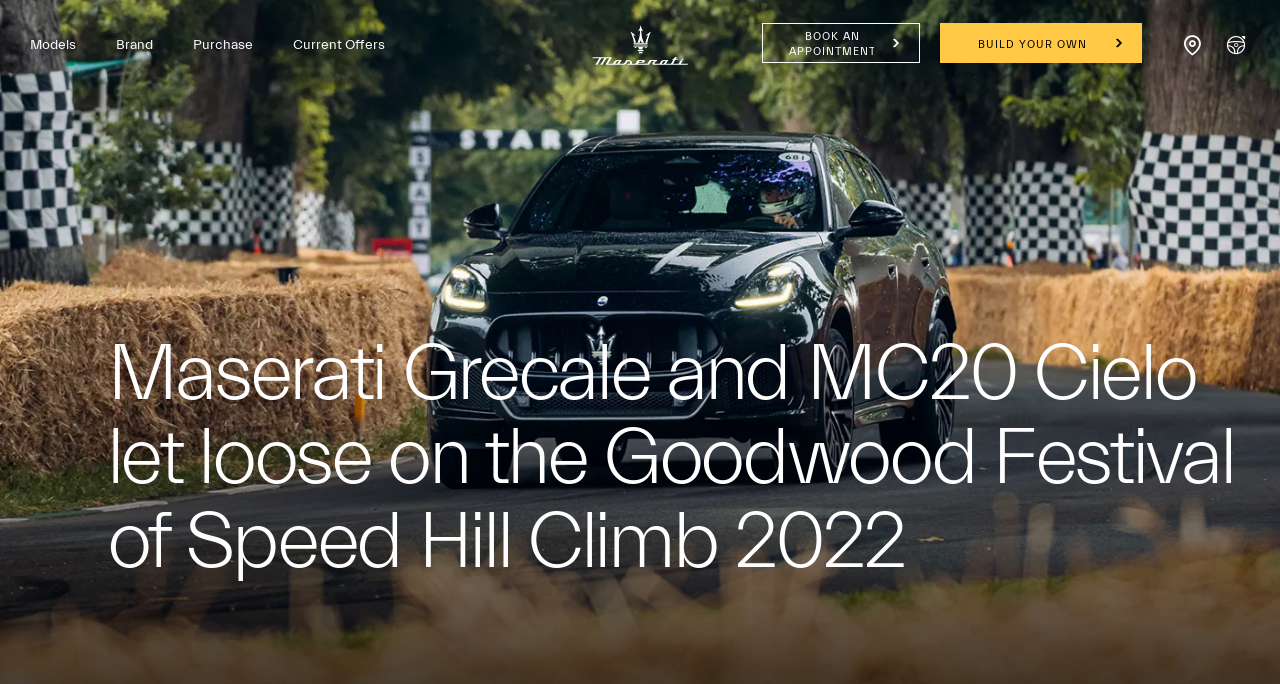

--- FILE ---
content_type: text/html;charset=utf-8
request_url: https://www.maserati.com/my/en/brand/stories-of-audacity/mc20-cielo-opera-d-arte
body_size: 41660
content:
<!DOCTYPE HTML>


<html lang="en-MY" dir="ltr" class="t-editorial-page country-my " data-language="en" data-countryCode="127">
<head>
    
    
    
    
    
    
    
    


    

    

    <script defer="defer" type="text/javascript" src="https://rum.hlx.page/.rum/@adobe/helix-rum-js@%5E2/dist/rum-standalone.js" data-routing="env=prod,tier=publish,ams=Maserati S.P.A"></script>
<script>
        window.adobeDataLayer=window.adobeDataLayer||[];
    </script>

    
        <script async src="https://assets.adobedtm.com/c27de9dbbbdc/3073e4df818e/launch-f57b6f2bd90a.min.js"></script>
    

    <meta charset="UTF-8"/>
    
        <link rel="canonical" href="https://www.maserati.com/my/en/brand/stories-of-audacity/mc20-cielo-opera-d-arte"/>

    <meta name="viewport" content="width=device-width, initial-scale=1.0, maximum-scale=5.0, user-scalable=yes"/>
    


    
    
        <title>Maserati MC20 Cielo Opera d’Arte - The Power of Color | Maserati</title>
        <meta name="description" content="The spyder became a blank canvas where experimentation gave shape to another Fuoriserie masterpiece."/>
    

    <meta name="keywords" content="news; audacity; tales"/>
    <meta name="author" content="Maserati"/>
    <meta property="og:type" content="article"/>
    <meta property="og:title" content="mc20-cielo-opera-d-arte"/>
    <meta property="og:url" content="https://www.maserati.com/my/en/brand/stories-of-audacity/mc20-cielo-opera-d-arte"/>
    <meta property="og:image" content="https://maserati.scene7.com/is/image/maserati/maserati/international/Brand/stories-of-audacity/mc20-cielo-opera-d-arte/1920x1080_20240205_maserati_kandinsky_13364-fullopen_v02.jpg"/>
    <meta property="og:description" content="The spyder became a blank canvas where experimentation gave shape to another Fuoriserie masterpiece."/>
    <meta property="og:locale" content="en"/>

    

    


  






    
        
        
    
        
        
            
        
            
        
            
        
            
        
    






    
<link rel="stylesheet" href="/etc.clientlibs/maserati/clientlibs/clientlib-siteRedesign.670c6dd97955c2a0d89c7fa915b39a4f.css" type="text/css">






<!-- enable floatingcta only for mobile -->

    
    
    

    

    
    
    

    <meta http-equiv="X-UA-Compatible" content="IE=edge"/>
    
    
        <link rel="shortcut icon" type="image/x-icon" href="/content/dam/maserati/international/favicon/favicon_redesign.ico"/>
    


    
        

	<script>
document.addEventListener('DOMContentLoaded', () => {
const linkGT2 = document.querySelector(".redesign-menu-main-wrap .section-right-models [data-linktracking='side-nav:models:gt2:discover-more:build-your-own']");

  if (linkGT2) {
    linkGT2.href = 'https://www.maserati.com/my/en/corse/gt2';
    linkGT2.textContent = 'Discover more';
}

const linkMCX = document.querySelector(".redesign-menu-main-wrap .section-right-models [data-linktracking='side-nav:models:mcxtrema:discover-more:build-your-own']");

  if (linkMCX) {
    linkMCX.href = 'https://www.maserati.com/my/en/corse/mcxtrema';
    linkMCX.textContent = 'Discover more';
 }
});
</script>

	

	

	
    

    <!-- TODO adhocProperties -->
    

    

    
    <script>
        var DOCROOT = "c";
        var pathCountryDetect = "/my.country-detect";
    </script>

    

    

    
    

    
        <link href="https://www.maserati.com/global/en/brand/stories-of-audacity/mc20-cielo-opera-d-arte" hreflang="x-default" data-countryname="Global website" data-redirectconfig="none" rel="alternate"/>
    
        <link href="https://www.maserati.com/ae/en/brand/stories-of-audacity/mc20-cielo-opera-d-arte" hreflang="en-ae" data-countryname="United Arab Emirates" data-redirectconfig="redirect" rel="alternate"/>
    
        <link href="https://www.maserati.com/at/de/marke/stories-of-audacity/mc20-cielo-opera-d-arte" hreflang="de-at" data-countryname="Austria" data-redirectconfig="none" rel="alternate"/>
    
        <link href="https://www.maserati.com/au/en/brand/stories-of-audacity/mc20-cielo-opera-d-arte" hreflang="en-au" data-countryname="Australia" data-redirectconfig="redirect" rel="alternate"/>
    
        <link href="https://www.maserati.com/be/fr/univers-maserati/histoires-d-audace/mc20-cielo-opera-d-arte" hreflang="fr-be" data-countryname="Belgium" data-redirectconfig="none" rel="alternate"/>
    
        <link href="https://www.maserati.com/be/nl/brand/stories-of-audacity/mc20-cielo-opera-d-arte" hreflang="nl-be" data-countryname="Belgium" data-redirectconfig="none" rel="alternate"/>
    
        <link href="https://www.maserati.com/bh/en/brand/stories-of-audacity/mc20-cielo-opera-d-arte" hreflang="en-bh" data-countryname="Bahrain" data-redirectconfig="none" rel="alternate"/>
    
        <link href="https://www.maserati.com/ca/en/brand/stories-of-audacity/mc20-cielo-opera-d-arte" hreflang="en-ca" data-countryname="Canada" data-redirectconfig="none" rel="alternate"/>
    
        <link href="https://www.maserati.com/ca/fr/marque/stories-of-audacity/mc20-cielo-opera-d-arte" hreflang="fr-ca" data-countryname="Canada" data-redirectconfig="none" rel="alternate"/>
    
        <link href="https://www.maserati.com/ch/de/marke/stories-of-audacity/mc20-cielo-opera-d-arte" hreflang="de-ch" data-countryname="Switzerland" data-redirectconfig="none" rel="alternate"/>
    
        <link href="https://www.maserati.com/ch/fr/univers-maserati/histoires-d-audace/mc20-cielo-opera-d-arte" hreflang="fr-ch" data-countryname="Switzerland" data-redirectconfig="none" rel="alternate"/>
    
        <link href="https://www.maserati.com/ch/it/brand/stories-of-audacity/mc20-cielo-opera-d-arte" hreflang="it-ch" data-countryname="Switzerland" data-redirectconfig="none" rel="alternate"/>
    
        <link href="https://www.maserati.com/cl/es/mundo-maserati/stories-of-audacity/mc20-cielo-opera-d-arte" hreflang="es-cl" data-countryname="Chile" data-redirectconfig="none" rel="alternate"/>
    
        <link href="https://www.maserati.com/cz/cs/brand/stories-of-audacity/mc20-cielo-opera-d-arte" hreflang="cs-cz" data-countryname="Czech Republic" data-redirectconfig="none" rel="alternate"/>
    
        <link href="https://www.maserati.com/de/de/marke/stories-of-audacity/mc20-cielo-opera-d-arte" hreflang="de-de" data-countryname="Germany" data-redirectconfig="none" rel="alternate"/>
    
        <link href="https://www.maserati.com/eg/en/brand/stories-of-audacity/mc20-cielo-opera-d-arte" hreflang="en-eg" data-countryname="Egypt" data-redirectconfig="none" rel="alternate"/>
    
        <link href="https://www.maserati.com/es/es/mundo-maserati/stories-of-audacity/mc20-cielo-opera-d-arte" hreflang="es-es" data-countryname="Spain" data-redirectconfig="none" rel="alternate"/>
    
        <link href="https://www.maserati.com/fr/fr/univers-maserati/histoires-d-audace/mc20-cielo-opera-d-arte" hreflang="fr-fr" data-countryname="France" data-redirectconfig="none" rel="alternate"/>
    
        <link href="https://www.maserati.com/gb/en/brand/stories-of-audacity/mc20-cielo-opera-d-arte" hreflang="en-gb" data-countryname="United Kingdom" data-redirectconfig="redirect" rel="alternate"/>
    
        <link href="https://www.maserati.com/hk/en/brand/stories-of-audacity/mc20-cielo-opera-d-arte" hreflang="en-hk" data-countryname="China Hong Kong and Macao" data-redirectconfig="none" rel="alternate"/>
    
        <link href="https://www.maserati.com/hk/zh/brand/stories-of-audacity/mc20-cielo-opera-d-arte" hreflang="zh-hk" data-countryname="China Hong Kong and Macao" data-redirectconfig="none" rel="alternate"/>
    
        <link href="https://www.maserati.com/id/en/brand/stories-of-audacity/mc20-cielo-opera-d-arte" hreflang="en-id" data-countryname="Indonesia" data-redirectconfig="none" rel="alternate"/>
    
        <link href="https://www.maserati.com/in/en/brand/stories-of-audacity/mc20-cielo-opera-d-arte" hreflang="en-in" data-countryname="India" data-redirectconfig="none" rel="alternate"/>
    
        <link href="https://www.maserati.com/it/it/brand/stories-of-audacity/mc20-cielo-opera-d-arte" hreflang="it-it" data-countryname="Italy" data-redirectconfig="none" rel="alternate"/>
    
        <link href="https://www.maserati.com/jp/ja/brand/stories-of-audacity/mc20-cielo-opera-d-arte" hreflang="ja-jp" data-countryname="Japan" data-redirectconfig="none" rel="alternate"/>
    
        <link href="https://www.maserati.com/kh/en/brand/stories-of-audacity/mc20-cielo-opera-d-arte" hreflang="en-kh" data-countryname="Cambodia" data-redirectconfig="none" rel="alternate"/>
    
        <link href="https://www.maserati.com/kw/en/brand/stories-of-audacity/mc20-cielo-opera-d-arte" hreflang="en-kw" data-countryname="Kuwait" data-redirectconfig="none" rel="alternate"/>
    
        <link href="https://www.maserati.com/lb/en/brand/stories-of-audacity/mc20-cielo-opera-d-arte" hreflang="en-lb" data-countryname="Lebanon" data-redirectconfig="none" rel="alternate"/>
    
        <link href="https://www.maserati.com/lu/fr/univers-maserati/histoires-d-audace/mc20-cielo-opera-d-arte" hreflang="fr-lu" data-countryname="Luxembourg" data-redirectconfig="none" rel="alternate"/>
    
        <link href="https://www.maserati.com/ma/en/brand/stories-of-audacity/mc20-cielo-opera-d-arte" hreflang="en-ma" data-countryname="Morocco" data-redirectconfig="none" rel="alternate"/>
    
        <link href="https://www.maserati.com/my/en/brand/stories-of-audacity/mc20-cielo-opera-d-arte" hreflang="en-my" data-countryname="Malaysia" data-redirectconfig="none" rel="alternate"/>
    
        <link href="https://www.maserati.com/nl/nl/brand/stories-of-audacity/mc20-cielo-opera-d-arte" hreflang="nl-nl" data-countryname="Netherlands" data-redirectconfig="none" rel="alternate"/>
    
        <link href="https://www.maserati.com/nz/en/brand/stories-of-audacity/mc20-cielo-opera-d-arte" hreflang="en-nz" data-countryname="New Zealand" data-redirectconfig="none" rel="alternate"/>
    
        <link href="https://www.maserati.com/om/en/brand/stories-of-audacity/mc20-cielo-opera-d-arte" hreflang="en-om" data-countryname="Oman" data-redirectconfig="none" rel="alternate"/>
    
        <link href="https://www.maserati.com/ph/en/brand/stories-of-audacity/mc20-cielo-opera-d-arte" hreflang="en-ph" data-countryname="Philippines" data-redirectconfig="none" rel="alternate"/>
    
        <link href="https://www.maserati.com/pl/pl/brand/stories-of-audacity/mc20-cielo-opera-d-arte" hreflang="pl-pl" data-countryname="Poland" data-redirectconfig="none" rel="alternate"/>
    
        <link href="https://www.maserati.com/pt/pt/brand/stories-of-audacity/mc20-cielo-opera-d-arte" hreflang="pt-pt" data-countryname="Portugal" data-redirectconfig="none" rel="alternate"/>
    
        <link href="https://www.maserati.com/qa/en/brand/stories-of-audacity/mc20-cielo-opera-d-arte" hreflang="en-qa" data-countryname="Qatar" data-redirectconfig="none" rel="alternate"/>
    
        <link href="https://www.maserati.com/sa/en/brand/stories-of-audacity/mc20-cielo-opera-d-arte" hreflang="en-sa" data-countryname="Saudi Arabia" data-redirectconfig="none" rel="alternate"/>
    
        <link href="https://www.maserati.com/sg/en/brand/stories-of-audacity/mc20-cielo-opera-d-arte" hreflang="en-sg" data-countryname="Singapore" data-redirectconfig="none" rel="alternate"/>
    
        <link href="https://www.maserati.com/th/en/brand/stories-of-audacity/mc20-cielo-opera-d-arte" hreflang="en-th" data-countryname="Thailand" data-redirectconfig="none" rel="alternate"/>
    
        <link href="https://www.maserati.com/us/en/brand/stories-of-audacity/mc20-cielo-opera-d-arte" hreflang="en-us" data-countryname="USA" data-redirectconfig="redirect" rel="alternate"/>
    
        <link href="https://www.maserati.com/za/en/brand/stories-of-audacity/mc20-cielo-opera-d-arte" hreflang="en-za" data-countryname="South Africa" data-redirectconfig="none" rel="alternate"/>
    



                              <script>!function(e){var n="https://s.go-mpulse.net/boomerang/";if("False"=="True")e.BOOMR_config=e.BOOMR_config||{},e.BOOMR_config.PageParams=e.BOOMR_config.PageParams||{},e.BOOMR_config.PageParams.pci=!0,n="https://s2.go-mpulse.net/boomerang/";if(window.BOOMR_API_key="CBFR8-JPDF4-9ZN58-URJHT-YWPTQ",function(){function e(){if(!o){var e=document.createElement("script");e.id="boomr-scr-as",e.src=window.BOOMR.url,e.async=!0,i.parentNode.appendChild(e),o=!0}}function t(e){o=!0;var n,t,a,r,d=document,O=window;if(window.BOOMR.snippetMethod=e?"if":"i",t=function(e,n){var t=d.createElement("script");t.id=n||"boomr-if-as",t.src=window.BOOMR.url,BOOMR_lstart=(new Date).getTime(),e=e||d.body,e.appendChild(t)},!window.addEventListener&&window.attachEvent&&navigator.userAgent.match(/MSIE [67]\./))return window.BOOMR.snippetMethod="s",void t(i.parentNode,"boomr-async");a=document.createElement("IFRAME"),a.src="about:blank",a.title="",a.role="presentation",a.loading="eager",r=(a.frameElement||a).style,r.width=0,r.height=0,r.border=0,r.display="none",i.parentNode.appendChild(a);try{O=a.contentWindow,d=O.document.open()}catch(_){n=document.domain,a.src="javascript:var d=document.open();d.domain='"+n+"';void(0);",O=a.contentWindow,d=O.document.open()}if(n)d._boomrl=function(){this.domain=n,t()},d.write("<bo"+"dy onload='document._boomrl();'>");else if(O._boomrl=function(){t()},O.addEventListener)O.addEventListener("load",O._boomrl,!1);else if(O.attachEvent)O.attachEvent("onload",O._boomrl);d.close()}function a(e){window.BOOMR_onload=e&&e.timeStamp||(new Date).getTime()}if(!window.BOOMR||!window.BOOMR.version&&!window.BOOMR.snippetExecuted){window.BOOMR=window.BOOMR||{},window.BOOMR.snippetStart=(new Date).getTime(),window.BOOMR.snippetExecuted=!0,window.BOOMR.snippetVersion=12,window.BOOMR.url=n+"CBFR8-JPDF4-9ZN58-URJHT-YWPTQ";var i=document.currentScript||document.getElementsByTagName("script")[0],o=!1,r=document.createElement("link");if(r.relList&&"function"==typeof r.relList.supports&&r.relList.supports("preload")&&"as"in r)window.BOOMR.snippetMethod="p",r.href=window.BOOMR.url,r.rel="preload",r.as="script",r.addEventListener("load",e),r.addEventListener("error",function(){t(!0)}),setTimeout(function(){if(!o)t(!0)},3e3),BOOMR_lstart=(new Date).getTime(),i.parentNode.appendChild(r);else t(!1);if(window.addEventListener)window.addEventListener("load",a,!1);else if(window.attachEvent)window.attachEvent("onload",a)}}(),"".length>0)if(e&&"performance"in e&&e.performance&&"function"==typeof e.performance.setResourceTimingBufferSize)e.performance.setResourceTimingBufferSize();!function(){if(BOOMR=e.BOOMR||{},BOOMR.plugins=BOOMR.plugins||{},!BOOMR.plugins.AK){var n=""=="true"?1:0,t="",a="clotvjyxyzc5e2lm2nrq-f-fb1604042-clientnsv4-s.akamaihd.net",i="false"=="true"?2:1,o={"ak.v":"39","ak.cp":"217000","ak.ai":parseInt("395288",10),"ak.ol":"0","ak.cr":15,"ak.ipv":4,"ak.proto":"h2","ak.rid":"29b9e122","ak.r":47376,"ak.a2":n,"ak.m":"a","ak.n":"essl","ak.bpcip":"18.221.58.0","ak.cport":35436,"ak.gh":"23.200.85.115","ak.quicv":"","ak.tlsv":"tls1.3","ak.0rtt":"","ak.0rtt.ed":"","ak.csrc":"-","ak.acc":"","ak.t":"1768739683","ak.ak":"hOBiQwZUYzCg5VSAfCLimQ==n54EYksAkKVlcBwW7/c7wM9fHU4vvPNngQIDoTcqlUbYNZ6xhhR7NkfCCv2JiwI3Yx+2SOcinHwSVsYOmq/tkS+/PpAPjOxYPXyaPwY6Nvc1WexMuzcJv3/[base64]/a+EkkcC6Md3wGrI+ZCoXhzFRkpfCAev0HjLho6f1jAwYfFwX15NdqgCvsbn+mVItoppj0DcBdTjhX6eMi4qknrKwqvHCAVex+OwZfVNqQ8=","ak.pv":"324","ak.dpoabenc":"","ak.tf":i};if(""!==t)o["ak.ruds"]=t;var r={i:!1,av:function(n){var t="http.initiator";if(n&&(!n[t]||"spa_hard"===n[t]))o["ak.feo"]=void 0!==e.aFeoApplied?1:0,BOOMR.addVar(o)},rv:function(){var e=["ak.bpcip","ak.cport","ak.cr","ak.csrc","ak.gh","ak.ipv","ak.m","ak.n","ak.ol","ak.proto","ak.quicv","ak.tlsv","ak.0rtt","ak.0rtt.ed","ak.r","ak.acc","ak.t","ak.tf"];BOOMR.removeVar(e)}};BOOMR.plugins.AK={akVars:o,akDNSPreFetchDomain:a,init:function(){if(!r.i){var e=BOOMR.subscribe;e("before_beacon",r.av,null,null),e("onbeacon",r.rv,null,null),r.i=!0}return this},is_complete:function(){return!0}}}}()}(window);</script></head>

<body class="internal-page   " data-regionid="body">

    


    

    <!-- cookie-alert -->
    <!-- <sly data-sly-use.cookieAlertTemplate="/apps/maserati/components/htl-template/cookie-alert.html"
         data-sly-call=""/> -->

    <!-- country-alert -->
    
    

    
    


    <!-- redirect-alert -->
    

    
    

    <!--alert for user force to country website from international -->
    <div id="redirectAlert" class="alert-box container d-none custom-reading-time--none" data-country-detect="" data-hard="You have been redirected" data-hard-ok="Ok" data-hard-back="Go back" data-soft-ok="Ok" data-soft-no="Stay here" data-soft="Do you want to be redirected to your local website?">
        <span class="close"><!-- --></span>
        <div class="left row d-flex">
            <span class="text-redirect-message text textLabel normal col-12 col-lg-6 pl-0"></span>
            <span class="btn-secondary-dark col-12 col-lg-2 color-white btn-confirm">
                <a class="redirect-alert-back standard btnCountry" href="#"></a>
            </span>
            <span class="btn-primary-yellow col-12 col-lg-2 btn-location">
                <a class="redirect-alert-ok btnOK" href="#"></a>
            </span>
        </div>
    </div>


    
    
    
    
    
    

    
    
        <script>
            const CURRENT_COUNTRY = 'my';
        </script>
    
    
        
            <script>
                let REDIRECT_POLICY = 'none';
            </script>
        
    

    
    
    
    
    
        
    
    
    
    
    
    
    
    
    
    
    
    
    
    <div class="redesign-menu-main-wrap noHideMenu  oa-icon-in custom-reading-time--none custom-nt-video">
        <div class="container-fluid redesign-menu-main-container js-redesign-menu-main-container    menu-background-black  js-change-background-color menu-lateral-padding" data-countrycode="my" data-language="en" data-default-bk-color="menu-background-black" data-scroll-to-first-element="false">
            
            
            
            <div class="header-section">
                <div class="redesign-menu-left-section menu-background-black js-change-background-color">
                    <a href="/my/en" data-linktracking="top-nav:logo" class="" aria-label="Maserati Logo">
                        <div class="redesign-menu-logo-container-mobile"></div>
                    </a>
                    <div class="redesign-menu-navigation-container-desktop menu-background-black js-change-background-color js-animation">
                        
                            <div data-linktracking="top-nav:side-nav:models" class="menu-navigation js-desktop-open-second-level-click models" data-nav-name="models" data-nav-id="models">
                                Models</div>
                        
                            <div data-linktracking="top-nav:brand" class="menu-navigation js-desktop-open-second-level-click maserati-menu-firstlevel-brand" data-nav-name="maserati-menu-firstlevel-brand" data-nav-id="maserati-menu-firstlevel-brand">
                                Brand</div>
                        
                            
                        
                            
                        
                            
                        
                            
                        
                            
                        
                            <div data-linktracking="top-nav:car-purchase" class="menu-navigation js-desktop-open-second-level-click maserati-menu-firstlevel-car-purchase" data-nav-name="maserati-menu-firstlevel-car-purchase" data-nav-id="maserati-menu-firstlevel-car-purchase">
                                Purchase</div>
                        
                            
                        
                            <div data-linktracking="top-nav:local-info" class="menu-navigation js-desktop-open-second-level-click maserati-menu-firstlevel-local-info" data-nav-name="maserati-menu-firstlevel-local-info" data-nav-id="maserati-menu-firstlevel-local-info">
                                Current Offers</div>
                        
                    </div>
                </div>
                <a href="/my/en" data-linktracking="top-nav:logo" class="redesign-menu-logo-container-desktop-wrapper" aria-label="Maserati Logo">
                    <div class="redesign-menu-logo-container-desktop menu-background-black js-change-background-color">
                    </div>
                </a>
                <div class="redesign-menu-right-section menu-background-black js-change-background-color">
                    <div class="redesign-menu-icon-container ml-menu-icon">
                        <input type="checkbox" id="menu_checkbox"/>
                        <label class="js-mobile-icon-click" for="menu_checkbox">
                            <span></span>
                            <span></span>
                            <span></span>
                        </label>
                    </div>
                    <div class="redesign-menu-action-icon-container menu-background-black js-change-background-color">
                        <div class="first-level-action-container">
                            
                                <div class="first-level-cta btn-secondary-dark menu-background-black js-change-background-color menu-action-cta">
                                    
                                    
                                    <a href="/my/en/shopping-tools/test-drive" data-linktracking="top-nav:button:book-an-appointment" class="">
                                        Book an appointment

                                    </a>
                                </div>
                            
                            
                                
                                <div class="first-level-cta btn-primary-yellow menu-action-cta">
                                    
                                    <a href="/my/en/shopping-tools/configurator" data-linktracking="build-and-price" target="_self" data-icon-class="icon-configurator" class="">
                                        Build your own
                                    </a>
                                </div>
                            
                        </div>

                        
                        
                        
                            <div class="second-level-action-container close js-second-level-action-container">
                                
                                    
                                    
                                    
                                    
                                    
                                    <a href="/my/en/shopping-tools/dealer-locator" target="_self" data-linktracking="top-nav:icon:dealer-locator" aria-label="Locate Nearby Stores">
                                        
                                            <div class="maserati/components/structure/t-editorial-page second-level-icon first menu-background-black icon-dealer-locator js-change-background-color menu-action-cta"></div>
                                        
<!--                                        <div class="second-level-icon first menu-background-black icon-dealer-locator js-change-background-color"-->
<!--                                             data-sly-test="icon-dealer-locator"></div>-->
                                    </a>
                                    
                                
                                
                                    
                                         
                                    
                                            <a href="/my/en/shopping-tools/test-drive" target="_self" data-linktracking="top-nav:icon:test-drive" aria-label="Start Test Drive">
                                        
                                            
                                        
                                        <div class="second-level-icon menu-background-black icon-test-drive js-change-background-color menu-action-cta"></div>
                                    </a>
                                    
                                
                            </div>
                        
                    </div>
                </div>
            </div>
            
                <div class="back-breadcrumb__wrapper js-back-breadcrumb menu-background-black js-change-background-color">
                    <div class="back-breadcrumb__inner">
                        
                        
                        
                        <a href="/my/en/brand/stories-of-audacity" data-page-name="brand:stories-of-audacity" class="back-breadcrumb__link" data-cmp="back-breadcrumb">

                            <i class="back-breadcrumb__icon icon icon-back"></i>
                            <span class="back-breadcrumb__text menu-background-black js-change-background-color">Stories of Audacity</span>
                        </a>

                    </div>
                </div>
            
        </div>
        
    <div class="redesign-menu-desktop-overlay"></div>
    <div class="desktop-menu-container js-desktop-menu-container">
        <div class="desktop-menu-top-level js-desktop-menu-top-level">
            <div class="redesign-menu-left-section js-animation">
                
                <a href="/my/en" data-linktracking="side-nav:logo" aria-label="Maserati Home">
                    <div class="redesign-menu-logo-container js-animation"></div>
                </a>
                <div class="redesign-menu-navigation-container-desktop js-animation">
                    
                        
                        <div class="menu-navigation js-menu-navigation js-desktop-open-second-level-click models" data-nav-name="Models" data-nav-id="models" data-linktracking="side-nav:side-nav:models">Models</div>
                    
                        
                        <div class="menu-navigation js-menu-navigation js-desktop-open-second-level-click maserati-menu-firstlevel-brand" data-nav-name="Brand" data-nav-id="maserati-menu-firstlevel-brand" data-linktracking="side-nav:brand">Brand</div>
                    
                        
                        
                    
                        
                        
                    
                        
                        
                    
                        
                        
                    
                        
                        
                    
                        
                        <div class="menu-navigation js-menu-navigation js-desktop-open-second-level-click maserati-menu-firstlevel-car-purchase" data-nav-name="Purchase" data-nav-id="maserati-menu-firstlevel-car-purchase" data-linktracking="side-nav:car-purchase">Purchase</div>
                    
                        
                        
                    
                        
                        <div class="menu-navigation js-menu-navigation js-desktop-open-second-level-click maserati-menu-firstlevel-local-info" data-nav-name="Current Offers" data-nav-id="maserati-menu-firstlevel-local-info" data-linktracking="side-nav:local-info">Current Offers</div>
                    
                </div>
            </div>
            <div class="redesign-menu-right-section  js-redesign-menu-right-section-color">
                <div class="redesign-menu-icon-container">
                    <div data-linktracking="side-nav:close" class="exit js-animation js-exit-desktop-icon-click">

                    </div>
                </div>
            </div>
        </div>
        <div class="desktop-menu-second-level-wrap">
            <div class="circle-wrapper">
                <div class="circle-container">
                    <div class="circle">
                        <div class="cursor">
                            <div class="cursor-container">
                                <span data-label-viewstories="View Stories" data-label-viewallstories="View All Stories" data-label-readmore="Read More" class="cursor-container-text textLabel normal active">
                                    
                                    
                                    
                                        
                                    
                                    Discover More
                                </span>
                            </div>
                        </div>
                    </div>
                </div>
            </div>
            <div class="second-level-content-main">
                <div class="second-level-content-wrapper js-desktop-menu-second-level-wrapper js-second-level-content-desktop" data-nav-id="models">
                    <div class="second-level-content-desktop js-animation" data-nav-id="models" data-specs-timer="1000">
                        <div class="filter-section-content">
                            
                                
                                <div class="filter-item js-filter-desktop active" data-linktracking="side-nav:models:view-all" data-fuel-type="all">
                                    
                                    <span>VIEW ALL</span>
                                </div>
                            
                                
                                <div class="filter-item js-filter-desktop " data-linktracking="side-nav:models:" data-fuel-type="EL">
                                    <div class="filter-icon icon-EL"></div>
                                    <span class="filter-item-label-list">BEV</span>
                                </div>
                            
                                
                                <div class="filter-item js-filter-desktop " data-linktracking="side-nav:models:petrol" data-fuel-type="PE">
                                    <div class="filter-icon icon-PE"></div>
                                    <span class="filter-item-label-list">Sports Cars</span>
                                </div>
                            
                                
                                <div class="filter-item js-filter-desktop " data-linktracking="side-nav:models:" data-fuel-type="RC">
                                    <div class="filter-icon icon-RC"></div>
                                    <span class="filter-item-label-list">Track Only</span>
                                </div>
                            
                        </div>
                        <div class="wrap-model">
                            <div id="models-container">
                                <div class="model-list js-cars-list">
                                    
                                        
                                        <div class="car-description-title js-car-item js-is-active" data-linktracking="side-nav:models:grecale:build-your-own" data-model-car-reference="grecale2d6684d8-72c4-455c-a066-48dc460d6d97" data-link-target="_self" data-model-path-page="/my/en/models/grecale">
                                            GRECALE
                                            
                                                <div class="js-fule-types all"></div>
                                            
                                                <div class="js-fule-types EL"></div>
                                            
                                        </div>
                                    
                                        
                                        <div class="car-description-title js-car-item " data-linktracking="side-nav:models:granturismo:build-your-own" data-model-car-reference="granturismo4a1305a1-180f-4016-8814-764d44ed117e" data-link-target="_self" data-model-path-page="/my/en/models/granturismo">
                                            GRANTURISMO
                                            
                                                <div class="js-fule-types all"></div>
                                            
                                                <div class="js-fule-types EL"></div>
                                            
                                        </div>
                                    
                                        
                                        <div class="car-description-title js-car-item " data-linktracking="side-nav:models:grancabrio:build-your-own" data-model-car-reference="grancabriob22c98d5-3a6a-4793-8a91-adf4f7b52905" data-link-target="_self" data-model-path-page="/my/en/models/grancabrio">
                                            GRANCABRIO
                                            
                                                <div class="js-fule-types all"></div>
                                            
                                                <div class="js-fule-types EL"></div>
                                            
                                        </div>
                                    
                                        
                                        <div class="car-description-title js-car-item " data-linktracking="side-nav:models:view-all:mcpura" data-model-car-reference="mcpura70680bb1-93a1-4522-9f62-92e5fc97c7d1" data-link-target="_self" data-model-path-page="/my/en/models/mcpura">
                                            MCPURA
                                            
                                                <div class="js-fule-types all"></div>
                                            
                                                <div class="js-fule-types PE"></div>
                                            
                                        </div>
                                    
                                        
                                        <div class="car-description-title js-car-item " data-linktracking="nav:models:view-all:mcpura-cielo" data-model-car-reference="mcpura-cielo3a9c7854-f9ad-481b-bcc4-b1608d013cb3" data-link-target="_self" data-model-path-page="/my/en/models/mcpura-cielo">
                                            MCPURA CIELO
                                            
                                                <div class="js-fule-types all"></div>
                                            
                                                <div class="js-fule-types PE"></div>
                                            
                                        </div>
                                    
                                        
                                        <div class="car-description-title js-car-item " data-linktracking="side-nav:models:mc20:build-your-own" data-model-car-reference="mc20217bb6f0-1851-419f-9a22-c702b467309f" data-link-target="_self" data-model-path-page="/my/en/models/mc20">
                                            MC20
                                            
                                                <div class="js-fule-types all"></div>
                                            
                                                <div class="js-fule-types PE"></div>
                                            
                                        </div>
                                    
                                        
                                        <div class="car-description-title js-car-item " data-linktracking="side-nav:models:mc-20-cielo:build-your-own" data-model-car-reference="mc20-cieloe2dcfb59-455a-454b-859b-f62568f06390" data-link-target="_self" data-model-path-page="/my/en/models/mc20-cielo">
                                            MC20 CIELO
                                            
                                                <div class="js-fule-types all"></div>
                                            
                                                <div class="js-fule-types PE"></div>
                                            
                                        </div>
                                    
                                        
                                        <div class="car-description-title js-car-item " data-linktracking="side-nav:models:gt2-stradale:build-your-own" data-model-car-reference="gt2-stradale783823a5-7383-467c-84b2-15b0136ca006" data-link-target="_self" data-model-path-page="/my/en/models/gt2-stradale">
                                            GT2 STRADALE
                                            
                                                <div class="js-fule-types all"></div>
                                            
                                                <div class="js-fule-types PE"></div>
                                            
                                        </div>
                                    
                                        
                                        <div class="car-description-title js-car-item " data-linktracking="side-nav:models:gt2:discover-more" data-model-car-reference="gt2fc03024a-f16c-40a2-9c72-72d99e49893d" data-link-target="_self" data-model-path-page="/my/en/models/gt2">
                                            GT2
                                            
                                                <div class="js-fule-types all"></div>
                                            
                                                <div class="js-fule-types RC"></div>
                                            
                                        </div>
                                    
                                        
                                        <div class="car-description-title js-car-item " data-linktracking="side-nav:models:mcxtrema:discover-more" data-model-car-reference="mcxtremad53ea767-10c0-4893-a409-6de1978d3d1f" data-link-target="_self" data-model-path-page="/my/en/models/mcxtrema">
                                            MCXTREMA
                                            
                                                <div class="js-fule-types all"></div>
                                            
                                                <div class="js-fule-types RC"></div>
                                            
                                        </div>
                                    
                                </div>
                                <div class="models-other-content js-other-models-content">
                                    
                                        <div class="models-other-content-box">
                                            
                                            <div class="models-other-content-box-text js-other-models" data-linktracking="side-nav:models:special-series" data-link-target="_self" data-other-model-car-reference="special-series" data-model-path-page="/my/en/models/special-series">
                                                Special Series
                                                <div class="icon_action_arrow_right"></div>
                                            </div>
                                        </div>
                                    
                                </div>
                            </div>
                        </div>
                    </div>
                    <div class="menu-featured-content js-animation menu-featured-content-models">
                        
                            <div class="section-right-models js-section-right-models js-animation " data-model-car-reference="grecale2d6684d8-72c4-455c-a066-48dc460d6d97">
                                <div class="parallax-window">
                                    
                                    
                                    
                                    
    
    

    
    
    
    
        
        
        
        <img class="car-img model-submenu-discover-more-button" sizes="100vw" srcset="https://maserati.scene7.com/is/image/maserati/maserati/worldwide/models/grecale/model-pages/grecale-folgore-blue-with-waves-in-background-desktop.jpg?$1920x2000$&amp;fit=constrain 1920w, https://maserati.scene7.com/is/image/maserati/maserati/worldwide/models/grecale/model-pages/grecale-folgore-blue-with-waves-in-background-desktop.jpg?$1800x2000$&amp;fit=constrain 1800w, https://maserati.scene7.com/is/image/maserati/maserati/worldwide/models/grecale/model-pages/grecale-folgore-blue-with-waves-in-background-desktop.jpg?$1600x2000$&amp;fit=constrain 1600w, https://maserati.scene7.com/is/image/maserati/maserati/worldwide/models/grecale/model-pages/grecale-folgore-blue-with-waves-in-background-desktop.jpg?$1400x2000$&amp;fit=constrain 1400w, https://maserati.scene7.com/is/image/maserati/maserati/worldwide/models/grecale/model-pages/grecale-folgore-blue-with-waves-in-background-desktop.jpg?$1200x2000$&amp;fit=constrain 1200w, https://maserati.scene7.com/is/image/maserati/maserati/worldwide/models/grecale/model-pages/grecale-folgore-blue-with-waves-in-background-desktop.jpg?$1000x2000$&amp;fit=constrain 1000w, https://maserati.scene7.com/is/image/maserati/maserati/worldwide/models/grecale/model-pages/grecale-folgore-blue-with-waves-in-background-desktop.jpg?$800x2000$&amp;fit=constrain 800w, https://maserati.scene7.com/is/image/maserati/maserati/worldwide/models/grecale/model-pages/grecale-folgore-blue-with-waves-in-background-desktop.jpg?$600x2000$&amp;fit=constrain 600w, https://maserati.scene7.com/is/image/maserati/maserati/worldwide/models/grecale/model-pages/grecale-folgore-blue-with-waves-in-background-desktop.jpg?$400x2000$&amp;fit=constrain 400w" src="https://maserati.scene7.com/is/image/maserati/maserati/worldwide/models/grecale/model-pages/grecale-folgore-blue-with-waves-in-background-desktop.jpg?$1400x2000$&fit=constrain" loading="lazy" data-linktracking="side-nav:models:grecale:build-your-own:discover-more" alt="grecale-folgore-blue-with-waves-in-background-desktop"/><!-- fix for inline elements-->
        
        
    

                                </div>
                                <div class="car-presentation-container ">
                                    <div class="car-presentation menu-model-text-white">
                                        <div class="car-description menu-model-text-white">
                                            Everyday Exceptional
                                        </div>
                                        <div class="car-info">
                                            
                                            
                                            

                                            <div class="build-car-cta btn-primary-yellow">
                                                <a class="model-submenu-build-your-own-button" href="/shoppingtool/build-and-price/my/en#bp-grecale" data-linktracking="side-nav:models:grecale:build-your-own:build-your-own">
                                                    Build your own
                                                </a>
                                            </div>

                                        </div>
                                    </div>
                                    
                                    
                                        <div class="car-details js-car-details" data-model-car-reference="grecale2d6684d8-72c4-455c-a066-48dc460d6d97">
                                            
                                                <div class="car-statistics menu-model-text-white">
                                                    <div class="title">Top Speed<br />Acceleration</div>
                                                    <div class="numbers" id="animationSpeed-grecale2d6684d8-72c4-455c-a066-48dc460d6d97" data-speed="220 km/h"></div>
                                                    <div class="units" id="unitspeed-grecale2d6684d8-72c4-455c-a066-48dc460d6d97"></div>
                                                    <div class="accelerationnumbers" id="acceleration-grecale2d6684d8-72c4-455c-a066-48dc460d6d97" data-acceleration="4.1 sec"></div>
                                                    <div class="units" id="unitacceleration-grecale2d6684d8-72c4-455c-a066-48dc460d6d97"></div>
                                                </div>
                                            
                                            
                                                <div class="car-statistics right-stat menu-model-text-white">
                                                    <div class="title">Power</div>
                                                    <div class="numbers" id="power-grecale2d6684d8-72c4-455c-a066-48dc460d6d97" data-power="550 HP"></div>
                                                    <div class="units" id="unitpower-grecale2d6684d8-72c4-455c-a066-48dc460d6d97"></div>
                                                </div>
                                            
                                        </div>
                                    
                                    
                                </div>
                            </div>
                            
                                <div class="section-right-models js-section-right-content-others js-animation not-selected" data-other-model-car-reference="special-series">
                                    <div class="parallax-window">
                                        
                                        
                                        
    
    

    
    
    
    
        
        
        
        <img class="car-img js-animation model-submenu-discover-more-button" sizes="100vw" srcset="https://maserati.scene7.com/is/image/maserati/maserati/international/Brand/mc20-icona-and-leggenda/takeovers/menu-mc20-icona-and-leggenda.jpg?$1920x2000$&amp;fit=constrain 1920w, https://maserati.scene7.com/is/image/maserati/maserati/international/Brand/mc20-icona-and-leggenda/takeovers/menu-mc20-icona-and-leggenda.jpg?$1800x2000$&amp;fit=constrain 1800w, https://maserati.scene7.com/is/image/maserati/maserati/international/Brand/mc20-icona-and-leggenda/takeovers/menu-mc20-icona-and-leggenda.jpg?$1600x2000$&amp;fit=constrain 1600w, https://maserati.scene7.com/is/image/maserati/maserati/international/Brand/mc20-icona-and-leggenda/takeovers/menu-mc20-icona-and-leggenda.jpg?$1400x2000$&amp;fit=constrain 1400w, https://maserati.scene7.com/is/image/maserati/maserati/international/Brand/mc20-icona-and-leggenda/takeovers/menu-mc20-icona-and-leggenda.jpg?$1200x2000$&amp;fit=constrain 1200w, https://maserati.scene7.com/is/image/maserati/maserati/international/Brand/mc20-icona-and-leggenda/takeovers/menu-mc20-icona-and-leggenda.jpg?$1000x2000$&amp;fit=constrain 1000w, https://maserati.scene7.com/is/image/maserati/maserati/international/Brand/mc20-icona-and-leggenda/takeovers/menu-mc20-icona-and-leggenda.jpg?$800x2000$&amp;fit=constrain 800w, https://maserati.scene7.com/is/image/maserati/maserati/international/Brand/mc20-icona-and-leggenda/takeovers/menu-mc20-icona-and-leggenda.jpg?$600x2000$&amp;fit=constrain 600w, https://maserati.scene7.com/is/image/maserati/maserati/international/Brand/mc20-icona-and-leggenda/takeovers/menu-mc20-icona-and-leggenda.jpg?$400x2000$&amp;fit=constrain 400w" src="https://maserati.scene7.com/is/image/maserati/maserati/international/Brand/mc20-icona-and-leggenda/takeovers/menu-mc20-icona-and-leggenda.jpg?$1400x2000$&fit=constrain" loading="lazy" alt="Maserati MC20 Icona with white-blue livery and MC20 Legend with black-mint livery side by side on abstract blue scenery" data-parallax="scroll" data-linktracking="side-nav:models:special-series:discover-more"/><!-- fix for inline elements-->
        
        
    

                                    </div>                              
                                    
                                </div>
                            
                        
                            <div class="section-right-models js-section-right-models js-animation not-selected" data-model-car-reference="granturismo4a1305a1-180f-4016-8814-764d44ed117e">
                                <div class="parallax-window">
                                    
                                    
                                    
                                    
    
    

    
    
    
    
        
        
        
        <img class="car-img model-submenu-discover-more-button" sizes="100vw" srcset="https://maserati.scene7.com/is/image/maserati/maserati/worldwide/menu/desktop/models/granturismo-trofeo.jpg?$1920x2000$&amp;fit=constrain 1920w, https://maserati.scene7.com/is/image/maserati/maserati/worldwide/menu/desktop/models/granturismo-trofeo.jpg?$1800x2000$&amp;fit=constrain 1800w, https://maserati.scene7.com/is/image/maserati/maserati/worldwide/menu/desktop/models/granturismo-trofeo.jpg?$1600x2000$&amp;fit=constrain 1600w, https://maserati.scene7.com/is/image/maserati/maserati/worldwide/menu/desktop/models/granturismo-trofeo.jpg?$1400x2000$&amp;fit=constrain 1400w, https://maserati.scene7.com/is/image/maserati/maserati/worldwide/menu/desktop/models/granturismo-trofeo.jpg?$1200x2000$&amp;fit=constrain 1200w, https://maserati.scene7.com/is/image/maserati/maserati/worldwide/menu/desktop/models/granturismo-trofeo.jpg?$1000x2000$&amp;fit=constrain 1000w, https://maserati.scene7.com/is/image/maserati/maserati/worldwide/menu/desktop/models/granturismo-trofeo.jpg?$800x2000$&amp;fit=constrain 800w, https://maserati.scene7.com/is/image/maserati/maserati/worldwide/menu/desktop/models/granturismo-trofeo.jpg?$600x2000$&amp;fit=constrain 600w, https://maserati.scene7.com/is/image/maserati/maserati/worldwide/menu/desktop/models/granturismo-trofeo.jpg?$400x2000$&amp;fit=constrain 400w" src="https://maserati.scene7.com/is/image/maserati/maserati/worldwide/menu/desktop/models/granturismo-trofeo.jpg?$1400x2000$&fit=constrain" loading="lazy" data-linktracking="side-nav:models:granturismo:build-your-own:discover-more" alt="granturismo-trofeo"/><!-- fix for inline elements-->
        
        
    

                                </div>
                                <div class="car-presentation-container ">
                                    <div class="car-presentation menu-model-text-white">
                                        <div class="car-description menu-model-text-white">
                                            The Others Just Travel.
                                        </div>
                                        <div class="car-info">
                                            
                                            
                                            

                                            <div class="build-car-cta btn-primary-yellow">
                                                <a class="model-submenu-build-your-own-button" href="/shoppingtool/build-and-price/my/en#bp-granturismo" data-linktracking="side-nav:models:granturismo:build-your-own:build-your-own">
                                                    Build your own
                                                </a>
                                            </div>

                                        </div>
                                    </div>
                                    
                                    
                                        <div class="car-details js-car-details" data-model-car-reference="granturismo4a1305a1-180f-4016-8814-764d44ed117e">
                                            
                                                <div class="car-statistics menu-model-text-white">
                                                    <div class="title">Top Speed<br />Acceleration</div>
                                                    <div class="numbers" id="animationSpeed-granturismo4a1305a1-180f-4016-8814-764d44ed117e" data-speed="325 km/h"></div>
                                                    <div class="units" id="unitspeed-granturismo4a1305a1-180f-4016-8814-764d44ed117e"></div>
                                                    <div class="accelerationnumbers" id="acceleration-granturismo4a1305a1-180f-4016-8814-764d44ed117e" data-acceleration="2.7 sec"></div>
                                                    <div class="units" id="unitacceleration-granturismo4a1305a1-180f-4016-8814-764d44ed117e"></div>
                                                </div>
                                            
                                            
                                                <div class="car-statistics right-stat menu-model-text-white">
                                                    <div class="title">Power</div>
                                                    <div class="numbers" id="power-granturismo4a1305a1-180f-4016-8814-764d44ed117e" data-power="761 HP"></div>
                                                    <div class="units" id="unitpower-granturismo4a1305a1-180f-4016-8814-764d44ed117e"></div>
                                                </div>
                                            
                                        </div>
                                    
                                    
                                </div>
                            </div>
                            
                                <div class="section-right-models js-section-right-content-others js-animation not-selected" data-other-model-car-reference="special-series">
                                    <div class="parallax-window">
                                        
                                        
                                        
    
    

    
    
    
    
        
        
        
        <img class="car-img js-animation model-submenu-discover-more-button" sizes="100vw" srcset="https://maserati.scene7.com/is/image/maserati/maserati/international/Brand/mc20-icona-and-leggenda/takeovers/menu-mc20-icona-and-leggenda.jpg?$1920x2000$&amp;fit=constrain 1920w, https://maserati.scene7.com/is/image/maserati/maserati/international/Brand/mc20-icona-and-leggenda/takeovers/menu-mc20-icona-and-leggenda.jpg?$1800x2000$&amp;fit=constrain 1800w, https://maserati.scene7.com/is/image/maserati/maserati/international/Brand/mc20-icona-and-leggenda/takeovers/menu-mc20-icona-and-leggenda.jpg?$1600x2000$&amp;fit=constrain 1600w, https://maserati.scene7.com/is/image/maserati/maserati/international/Brand/mc20-icona-and-leggenda/takeovers/menu-mc20-icona-and-leggenda.jpg?$1400x2000$&amp;fit=constrain 1400w, https://maserati.scene7.com/is/image/maserati/maserati/international/Brand/mc20-icona-and-leggenda/takeovers/menu-mc20-icona-and-leggenda.jpg?$1200x2000$&amp;fit=constrain 1200w, https://maserati.scene7.com/is/image/maserati/maserati/international/Brand/mc20-icona-and-leggenda/takeovers/menu-mc20-icona-and-leggenda.jpg?$1000x2000$&amp;fit=constrain 1000w, https://maserati.scene7.com/is/image/maserati/maserati/international/Brand/mc20-icona-and-leggenda/takeovers/menu-mc20-icona-and-leggenda.jpg?$800x2000$&amp;fit=constrain 800w, https://maserati.scene7.com/is/image/maserati/maserati/international/Brand/mc20-icona-and-leggenda/takeovers/menu-mc20-icona-and-leggenda.jpg?$600x2000$&amp;fit=constrain 600w, https://maserati.scene7.com/is/image/maserati/maserati/international/Brand/mc20-icona-and-leggenda/takeovers/menu-mc20-icona-and-leggenda.jpg?$400x2000$&amp;fit=constrain 400w" src="https://maserati.scene7.com/is/image/maserati/maserati/international/Brand/mc20-icona-and-leggenda/takeovers/menu-mc20-icona-and-leggenda.jpg?$1400x2000$&fit=constrain" loading="lazy" alt="Maserati MC20 Icona with white-blue livery and MC20 Legend with black-mint livery side by side on abstract blue scenery" data-parallax="scroll" data-linktracking="side-nav:models:special-series:discover-more"/><!-- fix for inline elements-->
        
        
    

                                    </div>                              
                                    
                                </div>
                            
                        
                            <div class="section-right-models js-section-right-models js-animation not-selected" data-model-car-reference="grancabriob22c98d5-3a6a-4793-8a91-adf4f7b52905">
                                <div class="parallax-window">
                                    
                                    
                                    
                                    
    
    

    
    
    
    
        
        
        
        <img class="car-img model-submenu-discover-more-button" sizes="100vw" srcset="https://maserati.scene7.com/is/image/maserati/maserati/worldwide/menu/desktop/models/grancabrio-folgore.jpg?$1920x2000$&amp;fit=constrain 1920w, https://maserati.scene7.com/is/image/maserati/maserati/worldwide/menu/desktop/models/grancabrio-folgore.jpg?$1800x2000$&amp;fit=constrain 1800w, https://maserati.scene7.com/is/image/maserati/maserati/worldwide/menu/desktop/models/grancabrio-folgore.jpg?$1600x2000$&amp;fit=constrain 1600w, https://maserati.scene7.com/is/image/maserati/maserati/worldwide/menu/desktop/models/grancabrio-folgore.jpg?$1400x2000$&amp;fit=constrain 1400w, https://maserati.scene7.com/is/image/maserati/maserati/worldwide/menu/desktop/models/grancabrio-folgore.jpg?$1200x2000$&amp;fit=constrain 1200w, https://maserati.scene7.com/is/image/maserati/maserati/worldwide/menu/desktop/models/grancabrio-folgore.jpg?$1000x2000$&amp;fit=constrain 1000w, https://maserati.scene7.com/is/image/maserati/maserati/worldwide/menu/desktop/models/grancabrio-folgore.jpg?$800x2000$&amp;fit=constrain 800w, https://maserati.scene7.com/is/image/maserati/maserati/worldwide/menu/desktop/models/grancabrio-folgore.jpg?$600x2000$&amp;fit=constrain 600w, https://maserati.scene7.com/is/image/maserati/maserati/worldwide/menu/desktop/models/grancabrio-folgore.jpg?$400x2000$&amp;fit=constrain 400w" src="https://maserati.scene7.com/is/image/maserati/maserati/worldwide/menu/desktop/models/grancabrio-folgore.jpg?$1400x2000$&fit=constrain" loading="lazy" data-linktracking="side-nav:models:grancabrio:build-your-own:discover-more" alt="grancabrio-folgore"/><!-- fix for inline elements-->
        
        
    

                                </div>
                                <div class="car-presentation-container ">
                                    <div class="car-presentation menu-model-text-white">
                                        <div class="car-description menu-model-text-white">
                                            Drive Like the Best Is Yet to Come
                                        </div>
                                        <div class="car-info">
                                            
                                            
                                            

                                            <div class="build-car-cta btn-primary-yellow">
                                                <a class="model-submenu-build-your-own-button" href="/shoppingtool/build-and-price/my/en#bp-grancabrio" data-linktracking="side-nav:models:grancabrio:build-your-own:build-your-own">
                                                    Build your own
                                                </a>
                                            </div>

                                        </div>
                                    </div>
                                    
                                    
                                        <div class="car-details js-car-details" data-model-car-reference="grancabriob22c98d5-3a6a-4793-8a91-adf4f7b52905">
                                            
                                                <div class="car-statistics menu-model-text-white">
                                                    <div class="title">Top Speed<br />Acceleration</div>
                                                    <div class="numbers" id="animationSpeed-grancabriob22c98d5-3a6a-4793-8a91-adf4f7b52905" data-speed="290 km/h"></div>
                                                    <div class="units" id="unitspeed-grancabriob22c98d5-3a6a-4793-8a91-adf4f7b52905"></div>
                                                    <div class="accelerationnumbers" id="acceleration-grancabriob22c98d5-3a6a-4793-8a91-adf4f7b52905" data-acceleration="2.8 sec"></div>
                                                    <div class="units" id="unitacceleration-grancabriob22c98d5-3a6a-4793-8a91-adf4f7b52905"></div>
                                                </div>
                                            
                                            
                                                <div class="car-statistics right-stat menu-model-text-white">
                                                    <div class="title">Power</div>
                                                    <div class="numbers" id="power-grancabriob22c98d5-3a6a-4793-8a91-adf4f7b52905" data-power="761 HP"></div>
                                                    <div class="units" id="unitpower-grancabriob22c98d5-3a6a-4793-8a91-adf4f7b52905"></div>
                                                </div>
                                            
                                        </div>
                                    
                                    
                                </div>
                            </div>
                            
                                <div class="section-right-models js-section-right-content-others js-animation not-selected" data-other-model-car-reference="special-series">
                                    <div class="parallax-window">
                                        
                                        
                                        
    
    

    
    
    
    
        
        
        
        <img class="car-img js-animation model-submenu-discover-more-button" sizes="100vw" srcset="https://maserati.scene7.com/is/image/maserati/maserati/international/Brand/mc20-icona-and-leggenda/takeovers/menu-mc20-icona-and-leggenda.jpg?$1920x2000$&amp;fit=constrain 1920w, https://maserati.scene7.com/is/image/maserati/maserati/international/Brand/mc20-icona-and-leggenda/takeovers/menu-mc20-icona-and-leggenda.jpg?$1800x2000$&amp;fit=constrain 1800w, https://maserati.scene7.com/is/image/maserati/maserati/international/Brand/mc20-icona-and-leggenda/takeovers/menu-mc20-icona-and-leggenda.jpg?$1600x2000$&amp;fit=constrain 1600w, https://maserati.scene7.com/is/image/maserati/maserati/international/Brand/mc20-icona-and-leggenda/takeovers/menu-mc20-icona-and-leggenda.jpg?$1400x2000$&amp;fit=constrain 1400w, https://maserati.scene7.com/is/image/maserati/maserati/international/Brand/mc20-icona-and-leggenda/takeovers/menu-mc20-icona-and-leggenda.jpg?$1200x2000$&amp;fit=constrain 1200w, https://maserati.scene7.com/is/image/maserati/maserati/international/Brand/mc20-icona-and-leggenda/takeovers/menu-mc20-icona-and-leggenda.jpg?$1000x2000$&amp;fit=constrain 1000w, https://maserati.scene7.com/is/image/maserati/maserati/international/Brand/mc20-icona-and-leggenda/takeovers/menu-mc20-icona-and-leggenda.jpg?$800x2000$&amp;fit=constrain 800w, https://maserati.scene7.com/is/image/maserati/maserati/international/Brand/mc20-icona-and-leggenda/takeovers/menu-mc20-icona-and-leggenda.jpg?$600x2000$&amp;fit=constrain 600w, https://maserati.scene7.com/is/image/maserati/maserati/international/Brand/mc20-icona-and-leggenda/takeovers/menu-mc20-icona-and-leggenda.jpg?$400x2000$&amp;fit=constrain 400w" src="https://maserati.scene7.com/is/image/maserati/maserati/international/Brand/mc20-icona-and-leggenda/takeovers/menu-mc20-icona-and-leggenda.jpg?$1400x2000$&fit=constrain" loading="lazy" alt="Maserati MC20 Icona with white-blue livery and MC20 Legend with black-mint livery side by side on abstract blue scenery" data-parallax="scroll" data-linktracking="side-nav:models:special-series:discover-more"/><!-- fix for inline elements-->
        
        
    

                                    </div>                              
                                    
                                </div>
                            
                        
                            <div class="section-right-models js-section-right-models js-animation not-selected" data-model-car-reference="mcpura70680bb1-93a1-4522-9f62-92e5fc97c7d1">
                                <div class="parallax-window">
                                    
                                    
                                    
                                    
    
    

    
    
    
    
        
        
        
        <img class="car-img model-submenu-discover-more-button" sizes="100vw" srcset="https://maserati.scene7.com/is/image/maserati/maserati/worldwide/menu/desktop/models/mcpura.jpg?$1920x2000$&amp;fit=constrain 1920w, https://maserati.scene7.com/is/image/maserati/maserati/worldwide/menu/desktop/models/mcpura.jpg?$1800x2000$&amp;fit=constrain 1800w, https://maserati.scene7.com/is/image/maserati/maserati/worldwide/menu/desktop/models/mcpura.jpg?$1600x2000$&amp;fit=constrain 1600w, https://maserati.scene7.com/is/image/maserati/maserati/worldwide/menu/desktop/models/mcpura.jpg?$1400x2000$&amp;fit=constrain 1400w, https://maserati.scene7.com/is/image/maserati/maserati/worldwide/menu/desktop/models/mcpura.jpg?$1200x2000$&amp;fit=constrain 1200w, https://maserati.scene7.com/is/image/maserati/maserati/worldwide/menu/desktop/models/mcpura.jpg?$1000x2000$&amp;fit=constrain 1000w, https://maserati.scene7.com/is/image/maserati/maserati/worldwide/menu/desktop/models/mcpura.jpg?$800x2000$&amp;fit=constrain 800w, https://maserati.scene7.com/is/image/maserati/maserati/worldwide/menu/desktop/models/mcpura.jpg?$600x2000$&amp;fit=constrain 600w, https://maserati.scene7.com/is/image/maserati/maserati/worldwide/menu/desktop/models/mcpura.jpg?$400x2000$&amp;fit=constrain 400w" src="https://maserati.scene7.com/is/image/maserati/maserati/worldwide/menu/desktop/models/mcpura.jpg?$1400x2000$&fit=constrain" loading="lazy" data-linktracking="side-nav:models:view-all:mcpura:discover-more" alt="mcpura"/><!-- fix for inline elements-->
        
        
    

                                </div>
                                <div class="car-presentation-container ">
                                    <div class="car-presentation menu-model-text-white">
                                        <div class="car-description menu-model-text-white">
                                            Pure coupé energy
                                        </div>
                                        <div class="car-info">
                                            
                                            
                                            

                                            <div class="build-car-cta btn-primary-yellow">
                                                <a class="model-submenu-build-your-own-button" href="/shoppingtool/build-and-price/my/en#bp-mp" data-linktracking="side-nav:models:view-all:mcpura:build-your-own">
                                                    Build your own
                                                </a>
                                            </div>

                                        </div>
                                    </div>
                                    
                                    
                                        <div class="car-details js-car-details" data-model-car-reference="mcpura70680bb1-93a1-4522-9f62-92e5fc97c7d1">
                                            
                                                <div class="car-statistics menu-model-text-white">
                                                    <div class="title">Top Speed<br />Acceleration</div>
                                                    <div class="numbers" id="animationSpeed-mcpura70680bb1-93a1-4522-9f62-92e5fc97c7d1" data-speed=">320 km/h"></div>
                                                    <div class="units" id="unitspeed-mcpura70680bb1-93a1-4522-9f62-92e5fc97c7d1"></div>
                                                    <div class="accelerationnumbers" id="acceleration-mcpura70680bb1-93a1-4522-9f62-92e5fc97c7d1" data-acceleration="2.9 sec"></div>
                                                    <div class="units" id="unitacceleration-mcpura70680bb1-93a1-4522-9f62-92e5fc97c7d1"></div>
                                                </div>
                                            
                                            
                                                <div class="car-statistics right-stat menu-model-text-white">
                                                    <div class="title">Power</div>
                                                    <div class="numbers" id="power-mcpura70680bb1-93a1-4522-9f62-92e5fc97c7d1" data-power="630 HP"></div>
                                                    <div class="units" id="unitpower-mcpura70680bb1-93a1-4522-9f62-92e5fc97c7d1"></div>
                                                </div>
                                            
                                        </div>
                                    
                                    
                                </div>
                            </div>
                            
                                <div class="section-right-models js-section-right-content-others js-animation not-selected" data-other-model-car-reference="special-series">
                                    <div class="parallax-window">
                                        
                                        
                                        
    
    

    
    
    
    
        
        
        
        <img class="car-img js-animation model-submenu-discover-more-button" sizes="100vw" srcset="https://maserati.scene7.com/is/image/maserati/maserati/international/Brand/mc20-icona-and-leggenda/takeovers/menu-mc20-icona-and-leggenda.jpg?$1920x2000$&amp;fit=constrain 1920w, https://maserati.scene7.com/is/image/maserati/maserati/international/Brand/mc20-icona-and-leggenda/takeovers/menu-mc20-icona-and-leggenda.jpg?$1800x2000$&amp;fit=constrain 1800w, https://maserati.scene7.com/is/image/maserati/maserati/international/Brand/mc20-icona-and-leggenda/takeovers/menu-mc20-icona-and-leggenda.jpg?$1600x2000$&amp;fit=constrain 1600w, https://maserati.scene7.com/is/image/maserati/maserati/international/Brand/mc20-icona-and-leggenda/takeovers/menu-mc20-icona-and-leggenda.jpg?$1400x2000$&amp;fit=constrain 1400w, https://maserati.scene7.com/is/image/maserati/maserati/international/Brand/mc20-icona-and-leggenda/takeovers/menu-mc20-icona-and-leggenda.jpg?$1200x2000$&amp;fit=constrain 1200w, https://maserati.scene7.com/is/image/maserati/maserati/international/Brand/mc20-icona-and-leggenda/takeovers/menu-mc20-icona-and-leggenda.jpg?$1000x2000$&amp;fit=constrain 1000w, https://maserati.scene7.com/is/image/maserati/maserati/international/Brand/mc20-icona-and-leggenda/takeovers/menu-mc20-icona-and-leggenda.jpg?$800x2000$&amp;fit=constrain 800w, https://maserati.scene7.com/is/image/maserati/maserati/international/Brand/mc20-icona-and-leggenda/takeovers/menu-mc20-icona-and-leggenda.jpg?$600x2000$&amp;fit=constrain 600w, https://maserati.scene7.com/is/image/maserati/maserati/international/Brand/mc20-icona-and-leggenda/takeovers/menu-mc20-icona-and-leggenda.jpg?$400x2000$&amp;fit=constrain 400w" src="https://maserati.scene7.com/is/image/maserati/maserati/international/Brand/mc20-icona-and-leggenda/takeovers/menu-mc20-icona-and-leggenda.jpg?$1400x2000$&fit=constrain" loading="lazy" alt="Maserati MC20 Icona with white-blue livery and MC20 Legend with black-mint livery side by side on abstract blue scenery" data-parallax="scroll" data-linktracking="side-nav:models:special-series:discover-more"/><!-- fix for inline elements-->
        
        
    

                                    </div>                              
                                    
                                </div>
                            
                        
                            <div class="section-right-models js-section-right-models js-animation not-selected" data-model-car-reference="mcpura-cielo3a9c7854-f9ad-481b-bcc4-b1608d013cb3">
                                <div class="parallax-window">
                                    
                                    
                                    
                                    
    
    

    
    
    
    
        
        
        
        <img class="car-img model-submenu-discover-more-button" sizes="100vw" srcset="https://maserati.scene7.com/is/image/maserati/maserati/worldwide/menu/desktop/models/mcpura-cielo.jpg?$1920x2000$&amp;fit=constrain 1920w, https://maserati.scene7.com/is/image/maserati/maserati/worldwide/menu/desktop/models/mcpura-cielo.jpg?$1800x2000$&amp;fit=constrain 1800w, https://maserati.scene7.com/is/image/maserati/maserati/worldwide/menu/desktop/models/mcpura-cielo.jpg?$1600x2000$&amp;fit=constrain 1600w, https://maserati.scene7.com/is/image/maserati/maserati/worldwide/menu/desktop/models/mcpura-cielo.jpg?$1400x2000$&amp;fit=constrain 1400w, https://maserati.scene7.com/is/image/maserati/maserati/worldwide/menu/desktop/models/mcpura-cielo.jpg?$1200x2000$&amp;fit=constrain 1200w, https://maserati.scene7.com/is/image/maserati/maserati/worldwide/menu/desktop/models/mcpura-cielo.jpg?$1000x2000$&amp;fit=constrain 1000w, https://maserati.scene7.com/is/image/maserati/maserati/worldwide/menu/desktop/models/mcpura-cielo.jpg?$800x2000$&amp;fit=constrain 800w, https://maserati.scene7.com/is/image/maserati/maserati/worldwide/menu/desktop/models/mcpura-cielo.jpg?$600x2000$&amp;fit=constrain 600w, https://maserati.scene7.com/is/image/maserati/maserati/worldwide/menu/desktop/models/mcpura-cielo.jpg?$400x2000$&amp;fit=constrain 400w" src="https://maserati.scene7.com/is/image/maserati/maserati/worldwide/menu/desktop/models/mcpura-cielo.jpg?$1400x2000$&fit=constrain" loading="lazy" data-linktracking="nav:models:view-all:mcpura-cielo:discover-more" alt="mcpura-cielo"/><!-- fix for inline elements-->
        
        
    

                                </div>
                                <div class="car-presentation-container ">
                                    <div class="car-presentation menu-model-text-white">
                                        <div class="car-description menu-model-text-white">
                                            Cielo, Unbound
                                        </div>
                                        <div class="car-info">
                                            
                                            
                                            

                                            <div class="build-car-cta btn-primary-yellow">
                                                <a class="model-submenu-build-your-own-button" href="/shoppingtool/build-and-price/my/en#bp-sp" data-linktracking="nav:models:view-all:mcpura-cielo:build-your-own">
                                                    Build your own
                                                </a>
                                            </div>

                                        </div>
                                    </div>
                                    
                                    
                                        <div class="car-details js-car-details" data-model-car-reference="mcpura-cielo3a9c7854-f9ad-481b-bcc4-b1608d013cb3">
                                            
                                                <div class="car-statistics menu-model-text-white">
                                                    <div class="title">Top Speed<br />Acceleration</div>
                                                    <div class="numbers" id="animationSpeed-mcpura-cielo3a9c7854-f9ad-481b-bcc4-b1608d013cb3" data-speed=">320 km/h"></div>
                                                    <div class="units" id="unitspeed-mcpura-cielo3a9c7854-f9ad-481b-bcc4-b1608d013cb3"></div>
                                                    <div class="accelerationnumbers" id="acceleration-mcpura-cielo3a9c7854-f9ad-481b-bcc4-b1608d013cb3" data-acceleration="2.9 sec"></div>
                                                    <div class="units" id="unitacceleration-mcpura-cielo3a9c7854-f9ad-481b-bcc4-b1608d013cb3"></div>
                                                </div>
                                            
                                            
                                                <div class="car-statistics right-stat menu-model-text-white">
                                                    <div class="title">Power</div>
                                                    <div class="numbers" id="power-mcpura-cielo3a9c7854-f9ad-481b-bcc4-b1608d013cb3" data-power="630 HP"></div>
                                                    <div class="units" id="unitpower-mcpura-cielo3a9c7854-f9ad-481b-bcc4-b1608d013cb3"></div>
                                                </div>
                                            
                                        </div>
                                    
                                    
                                </div>
                            </div>
                            
                                <div class="section-right-models js-section-right-content-others js-animation not-selected" data-other-model-car-reference="special-series">
                                    <div class="parallax-window">
                                        
                                        
                                        
    
    

    
    
    
    
        
        
        
        <img class="car-img js-animation model-submenu-discover-more-button" sizes="100vw" srcset="https://maserati.scene7.com/is/image/maserati/maserati/international/Brand/mc20-icona-and-leggenda/takeovers/menu-mc20-icona-and-leggenda.jpg?$1920x2000$&amp;fit=constrain 1920w, https://maserati.scene7.com/is/image/maserati/maserati/international/Brand/mc20-icona-and-leggenda/takeovers/menu-mc20-icona-and-leggenda.jpg?$1800x2000$&amp;fit=constrain 1800w, https://maserati.scene7.com/is/image/maserati/maserati/international/Brand/mc20-icona-and-leggenda/takeovers/menu-mc20-icona-and-leggenda.jpg?$1600x2000$&amp;fit=constrain 1600w, https://maserati.scene7.com/is/image/maserati/maserati/international/Brand/mc20-icona-and-leggenda/takeovers/menu-mc20-icona-and-leggenda.jpg?$1400x2000$&amp;fit=constrain 1400w, https://maserati.scene7.com/is/image/maserati/maserati/international/Brand/mc20-icona-and-leggenda/takeovers/menu-mc20-icona-and-leggenda.jpg?$1200x2000$&amp;fit=constrain 1200w, https://maserati.scene7.com/is/image/maserati/maserati/international/Brand/mc20-icona-and-leggenda/takeovers/menu-mc20-icona-and-leggenda.jpg?$1000x2000$&amp;fit=constrain 1000w, https://maserati.scene7.com/is/image/maserati/maserati/international/Brand/mc20-icona-and-leggenda/takeovers/menu-mc20-icona-and-leggenda.jpg?$800x2000$&amp;fit=constrain 800w, https://maserati.scene7.com/is/image/maserati/maserati/international/Brand/mc20-icona-and-leggenda/takeovers/menu-mc20-icona-and-leggenda.jpg?$600x2000$&amp;fit=constrain 600w, https://maserati.scene7.com/is/image/maserati/maserati/international/Brand/mc20-icona-and-leggenda/takeovers/menu-mc20-icona-and-leggenda.jpg?$400x2000$&amp;fit=constrain 400w" src="https://maserati.scene7.com/is/image/maserati/maserati/international/Brand/mc20-icona-and-leggenda/takeovers/menu-mc20-icona-and-leggenda.jpg?$1400x2000$&fit=constrain" loading="lazy" alt="Maserati MC20 Icona with white-blue livery and MC20 Legend with black-mint livery side by side on abstract blue scenery" data-parallax="scroll" data-linktracking="side-nav:models:special-series:discover-more"/><!-- fix for inline elements-->
        
        
    

                                    </div>                              
                                    
                                </div>
                            
                        
                            <div class="section-right-models js-section-right-models js-animation not-selected" data-model-car-reference="mc20217bb6f0-1851-419f-9a22-c702b467309f">
                                <div class="parallax-window">
                                    
                                    
                                    
                                    
    
    

    
    
    
    
        
        
        
        <img class="car-img model-submenu-discover-more-button" sizes="100vw" srcset="https://maserati.scene7.com/is/image/maserati/maserati/worldwide/menu/desktop/models/mc20.jpg?$1920x2000$&amp;fit=constrain 1920w, https://maserati.scene7.com/is/image/maserati/maserati/worldwide/menu/desktop/models/mc20.jpg?$1800x2000$&amp;fit=constrain 1800w, https://maserati.scene7.com/is/image/maserati/maserati/worldwide/menu/desktop/models/mc20.jpg?$1600x2000$&amp;fit=constrain 1600w, https://maserati.scene7.com/is/image/maserati/maserati/worldwide/menu/desktop/models/mc20.jpg?$1400x2000$&amp;fit=constrain 1400w, https://maserati.scene7.com/is/image/maserati/maserati/worldwide/menu/desktop/models/mc20.jpg?$1200x2000$&amp;fit=constrain 1200w, https://maserati.scene7.com/is/image/maserati/maserati/worldwide/menu/desktop/models/mc20.jpg?$1000x2000$&amp;fit=constrain 1000w, https://maserati.scene7.com/is/image/maserati/maserati/worldwide/menu/desktop/models/mc20.jpg?$800x2000$&amp;fit=constrain 800w, https://maserati.scene7.com/is/image/maserati/maserati/worldwide/menu/desktop/models/mc20.jpg?$600x2000$&amp;fit=constrain 600w, https://maserati.scene7.com/is/image/maserati/maserati/worldwide/menu/desktop/models/mc20.jpg?$400x2000$&amp;fit=constrain 400w" src="https://maserati.scene7.com/is/image/maserati/maserati/worldwide/menu/desktop/models/mc20.jpg?$1400x2000$&fit=constrain" loading="lazy" data-linktracking="side-nav:models:mc20:build-your-own:discover-more" alt="mc20"/><!-- fix for inline elements-->
        
        
    

                                </div>
                                <div class="car-presentation-container ">
                                    <div class="car-presentation menu-model-text-white">
                                        <div class="car-description menu-model-text-white">
                                            The First of Its Kind
                                        </div>
                                        <div class="car-info">
                                            
                                            
                                            

                                            <div class="build-car-cta btn-primary-yellow">
                                                <a class="model-submenu-build-your-own-button" href="/shoppingtool/build-and-price/my/en#bp-mc20" data-linktracking="side-nav:models:mc20:build-your-own:build-your-own">
                                                    Build your own
                                                </a>
                                            </div>

                                        </div>
                                    </div>
                                    
                                    
                                        <div class="car-details js-car-details" data-model-car-reference="mc20217bb6f0-1851-419f-9a22-c702b467309f">
                                            
                                                <div class="car-statistics menu-model-text-white">
                                                    <div class="title">Top Speed<br />Acceleration</div>
                                                    <div class="numbers" id="animationSpeed-mc20217bb6f0-1851-419f-9a22-c702b467309f" data-speed=">320 km/h"></div>
                                                    <div class="units" id="unitspeed-mc20217bb6f0-1851-419f-9a22-c702b467309f"></div>
                                                    <div class="accelerationnumbers" id="acceleration-mc20217bb6f0-1851-419f-9a22-c702b467309f" data-acceleration="2.9 sec"></div>
                                                    <div class="units" id="unitacceleration-mc20217bb6f0-1851-419f-9a22-c702b467309f"></div>
                                                </div>
                                            
                                            
                                                <div class="car-statistics right-stat menu-model-text-white">
                                                    <div class="title">Power</div>
                                                    <div class="numbers" id="power-mc20217bb6f0-1851-419f-9a22-c702b467309f" data-power="630 HP"></div>
                                                    <div class="units" id="unitpower-mc20217bb6f0-1851-419f-9a22-c702b467309f"></div>
                                                </div>
                                            
                                        </div>
                                    
                                    
                                </div>
                            </div>
                            
                                <div class="section-right-models js-section-right-content-others js-animation not-selected" data-other-model-car-reference="special-series">
                                    <div class="parallax-window">
                                        
                                        
                                        
    
    

    
    
    
    
        
        
        
        <img class="car-img js-animation model-submenu-discover-more-button" sizes="100vw" srcset="https://maserati.scene7.com/is/image/maserati/maserati/international/Brand/mc20-icona-and-leggenda/takeovers/menu-mc20-icona-and-leggenda.jpg?$1920x2000$&amp;fit=constrain 1920w, https://maserati.scene7.com/is/image/maserati/maserati/international/Brand/mc20-icona-and-leggenda/takeovers/menu-mc20-icona-and-leggenda.jpg?$1800x2000$&amp;fit=constrain 1800w, https://maserati.scene7.com/is/image/maserati/maserati/international/Brand/mc20-icona-and-leggenda/takeovers/menu-mc20-icona-and-leggenda.jpg?$1600x2000$&amp;fit=constrain 1600w, https://maserati.scene7.com/is/image/maserati/maserati/international/Brand/mc20-icona-and-leggenda/takeovers/menu-mc20-icona-and-leggenda.jpg?$1400x2000$&amp;fit=constrain 1400w, https://maserati.scene7.com/is/image/maserati/maserati/international/Brand/mc20-icona-and-leggenda/takeovers/menu-mc20-icona-and-leggenda.jpg?$1200x2000$&amp;fit=constrain 1200w, https://maserati.scene7.com/is/image/maserati/maserati/international/Brand/mc20-icona-and-leggenda/takeovers/menu-mc20-icona-and-leggenda.jpg?$1000x2000$&amp;fit=constrain 1000w, https://maserati.scene7.com/is/image/maserati/maserati/international/Brand/mc20-icona-and-leggenda/takeovers/menu-mc20-icona-and-leggenda.jpg?$800x2000$&amp;fit=constrain 800w, https://maserati.scene7.com/is/image/maserati/maserati/international/Brand/mc20-icona-and-leggenda/takeovers/menu-mc20-icona-and-leggenda.jpg?$600x2000$&amp;fit=constrain 600w, https://maserati.scene7.com/is/image/maserati/maserati/international/Brand/mc20-icona-and-leggenda/takeovers/menu-mc20-icona-and-leggenda.jpg?$400x2000$&amp;fit=constrain 400w" src="https://maserati.scene7.com/is/image/maserati/maserati/international/Brand/mc20-icona-and-leggenda/takeovers/menu-mc20-icona-and-leggenda.jpg?$1400x2000$&fit=constrain" loading="lazy" alt="Maserati MC20 Icona with white-blue livery and MC20 Legend with black-mint livery side by side on abstract blue scenery" data-parallax="scroll" data-linktracking="side-nav:models:special-series:discover-more"/><!-- fix for inline elements-->
        
        
    

                                    </div>                              
                                    
                                </div>
                            
                        
                            <div class="section-right-models js-section-right-models js-animation not-selected" data-model-car-reference="mc20-cieloe2dcfb59-455a-454b-859b-f62568f06390">
                                <div class="parallax-window">
                                    
                                    
                                    
                                    
    
    

    
    
    
    
        
        
        
        <img class="car-img model-submenu-discover-more-button" sizes="100vw" srcset="https://maserati.scene7.com/is/image/maserati/maserati/worldwide/menu/desktop/models/mc20-cielo.jpg?$1920x2000$&amp;fit=constrain 1920w, https://maserati.scene7.com/is/image/maserati/maserati/worldwide/menu/desktop/models/mc20-cielo.jpg?$1800x2000$&amp;fit=constrain 1800w, https://maserati.scene7.com/is/image/maserati/maserati/worldwide/menu/desktop/models/mc20-cielo.jpg?$1600x2000$&amp;fit=constrain 1600w, https://maserati.scene7.com/is/image/maserati/maserati/worldwide/menu/desktop/models/mc20-cielo.jpg?$1400x2000$&amp;fit=constrain 1400w, https://maserati.scene7.com/is/image/maserati/maserati/worldwide/menu/desktop/models/mc20-cielo.jpg?$1200x2000$&amp;fit=constrain 1200w, https://maserati.scene7.com/is/image/maserati/maserati/worldwide/menu/desktop/models/mc20-cielo.jpg?$1000x2000$&amp;fit=constrain 1000w, https://maserati.scene7.com/is/image/maserati/maserati/worldwide/menu/desktop/models/mc20-cielo.jpg?$800x2000$&amp;fit=constrain 800w, https://maserati.scene7.com/is/image/maserati/maserati/worldwide/menu/desktop/models/mc20-cielo.jpg?$600x2000$&amp;fit=constrain 600w, https://maserati.scene7.com/is/image/maserati/maserati/worldwide/menu/desktop/models/mc20-cielo.jpg?$400x2000$&amp;fit=constrain 400w" src="https://maserati.scene7.com/is/image/maserati/maserati/worldwide/menu/desktop/models/mc20-cielo.jpg?$1400x2000$&fit=constrain" loading="lazy" data-linktracking="side-nav:models:mc-20-cielo:build-your-own:discover-more" alt="mc20-cielo"/><!-- fix for inline elements-->
        
        
    

                                </div>
                                <div class="car-presentation-container ">
                                    <div class="car-presentation menu-model-text-white">
                                        <div class="car-description menu-model-text-white">
                                            Beyond the Sky
                                        </div>
                                        <div class="car-info">
                                            
                                            
                                            

                                            <div class="build-car-cta btn-primary-yellow">
                                                <a class="model-submenu-build-your-own-button" href="/shoppingtool/build-and-price/my/en#bp-mc20sr" data-linktracking="side-nav:models:mc-20-cielo:build-your-own:build-your-own">
                                                    Build your own
                                                </a>
                                            </div>

                                        </div>
                                    </div>
                                    
                                    
                                        <div class="car-details js-car-details" data-model-car-reference="mc20-cieloe2dcfb59-455a-454b-859b-f62568f06390">
                                            
                                                <div class="car-statistics menu-model-text-white">
                                                    <div class="title">Top Speed<br />Acceleration</div>
                                                    <div class="numbers" id="animationSpeed-mc20-cieloe2dcfb59-455a-454b-859b-f62568f06390" data-speed=">320 km/h"></div>
                                                    <div class="units" id="unitspeed-mc20-cieloe2dcfb59-455a-454b-859b-f62568f06390"></div>
                                                    <div class="accelerationnumbers" id="acceleration-mc20-cieloe2dcfb59-455a-454b-859b-f62568f06390" data-acceleration="2.9 sec"></div>
                                                    <div class="units" id="unitacceleration-mc20-cieloe2dcfb59-455a-454b-859b-f62568f06390"></div>
                                                </div>
                                            
                                            
                                                <div class="car-statistics right-stat menu-model-text-white">
                                                    <div class="title">Power</div>
                                                    <div class="numbers" id="power-mc20-cieloe2dcfb59-455a-454b-859b-f62568f06390" data-power="630 HP"></div>
                                                    <div class="units" id="unitpower-mc20-cieloe2dcfb59-455a-454b-859b-f62568f06390"></div>
                                                </div>
                                            
                                        </div>
                                    
                                    
                                </div>
                            </div>
                            
                                <div class="section-right-models js-section-right-content-others js-animation not-selected" data-other-model-car-reference="special-series">
                                    <div class="parallax-window">
                                        
                                        
                                        
    
    

    
    
    
    
        
        
        
        <img class="car-img js-animation model-submenu-discover-more-button" sizes="100vw" srcset="https://maserati.scene7.com/is/image/maserati/maserati/international/Brand/mc20-icona-and-leggenda/takeovers/menu-mc20-icona-and-leggenda.jpg?$1920x2000$&amp;fit=constrain 1920w, https://maserati.scene7.com/is/image/maserati/maserati/international/Brand/mc20-icona-and-leggenda/takeovers/menu-mc20-icona-and-leggenda.jpg?$1800x2000$&amp;fit=constrain 1800w, https://maserati.scene7.com/is/image/maserati/maserati/international/Brand/mc20-icona-and-leggenda/takeovers/menu-mc20-icona-and-leggenda.jpg?$1600x2000$&amp;fit=constrain 1600w, https://maserati.scene7.com/is/image/maserati/maserati/international/Brand/mc20-icona-and-leggenda/takeovers/menu-mc20-icona-and-leggenda.jpg?$1400x2000$&amp;fit=constrain 1400w, https://maserati.scene7.com/is/image/maserati/maserati/international/Brand/mc20-icona-and-leggenda/takeovers/menu-mc20-icona-and-leggenda.jpg?$1200x2000$&amp;fit=constrain 1200w, https://maserati.scene7.com/is/image/maserati/maserati/international/Brand/mc20-icona-and-leggenda/takeovers/menu-mc20-icona-and-leggenda.jpg?$1000x2000$&amp;fit=constrain 1000w, https://maserati.scene7.com/is/image/maserati/maserati/international/Brand/mc20-icona-and-leggenda/takeovers/menu-mc20-icona-and-leggenda.jpg?$800x2000$&amp;fit=constrain 800w, https://maserati.scene7.com/is/image/maserati/maserati/international/Brand/mc20-icona-and-leggenda/takeovers/menu-mc20-icona-and-leggenda.jpg?$600x2000$&amp;fit=constrain 600w, https://maserati.scene7.com/is/image/maserati/maserati/international/Brand/mc20-icona-and-leggenda/takeovers/menu-mc20-icona-and-leggenda.jpg?$400x2000$&amp;fit=constrain 400w" src="https://maserati.scene7.com/is/image/maserati/maserati/international/Brand/mc20-icona-and-leggenda/takeovers/menu-mc20-icona-and-leggenda.jpg?$1400x2000$&fit=constrain" loading="lazy" alt="Maserati MC20 Icona with white-blue livery and MC20 Legend with black-mint livery side by side on abstract blue scenery" data-parallax="scroll" data-linktracking="side-nav:models:special-series:discover-more"/><!-- fix for inline elements-->
        
        
    

                                    </div>                              
                                    
                                </div>
                            
                        
                            <div class="section-right-models js-section-right-models js-animation not-selected" data-model-car-reference="gt2-stradale783823a5-7383-467c-84b2-15b0136ca006">
                                <div class="parallax-window">
                                    
                                    
                                    
                                    
    
    

    
    
    
    
        
        
        
        <img class="car-img model-submenu-discover-more-button" sizes="100vw" srcset="https://maserati.scene7.com/is/image/maserati/maserati/worldwide/menu/desktop/models/gt2-stradale.jpg?$1920x2000$&amp;fit=constrain 1920w, https://maserati.scene7.com/is/image/maserati/maserati/worldwide/menu/desktop/models/gt2-stradale.jpg?$1800x2000$&amp;fit=constrain 1800w, https://maserati.scene7.com/is/image/maserati/maserati/worldwide/menu/desktop/models/gt2-stradale.jpg?$1600x2000$&amp;fit=constrain 1600w, https://maserati.scene7.com/is/image/maserati/maserati/worldwide/menu/desktop/models/gt2-stradale.jpg?$1400x2000$&amp;fit=constrain 1400w, https://maserati.scene7.com/is/image/maserati/maserati/worldwide/menu/desktop/models/gt2-stradale.jpg?$1200x2000$&amp;fit=constrain 1200w, https://maserati.scene7.com/is/image/maserati/maserati/worldwide/menu/desktop/models/gt2-stradale.jpg?$1000x2000$&amp;fit=constrain 1000w, https://maserati.scene7.com/is/image/maserati/maserati/worldwide/menu/desktop/models/gt2-stradale.jpg?$800x2000$&amp;fit=constrain 800w, https://maserati.scene7.com/is/image/maserati/maserati/worldwide/menu/desktop/models/gt2-stradale.jpg?$600x2000$&amp;fit=constrain 600w, https://maserati.scene7.com/is/image/maserati/maserati/worldwide/menu/desktop/models/gt2-stradale.jpg?$400x2000$&amp;fit=constrain 400w" src="https://maserati.scene7.com/is/image/maserati/maserati/worldwide/menu/desktop/models/gt2-stradale.jpg?$1400x2000$&fit=constrain" loading="lazy" data-linktracking="side-nav:models:gt2-stradale:build-your-own:discover-more" alt="gt2-stradale"/><!-- fix for inline elements-->
        
        
    

                                </div>
                                <div class="car-presentation-container ">
                                    <div class="car-presentation menu-model-text-white">
                                        <div class="car-description menu-model-text-white">
                                            Racing is Life
                                        </div>
                                        <div class="car-info">
                                            
                                            
                                            

                                            <div class="build-car-cta btn-primary-yellow">
                                                <a class="model-submenu-build-your-own-button" href="/shoppingtool/build-and-price/my/en#bp-g2" data-linktracking="side-nav:models:gt2-stradale:build-your-own:build-your-own">
                                                    Build your own
                                                </a>
                                            </div>

                                        </div>
                                    </div>
                                    
                                    
                                        <div class="car-details js-car-details" data-model-car-reference="gt2-stradale783823a5-7383-467c-84b2-15b0136ca006">
                                            
                                                <div class="car-statistics menu-model-text-white">
                                                    <div class="title">Top Speed<br />Acceleration</div>
                                                    <div class="numbers" id="animationSpeed-gt2-stradale783823a5-7383-467c-84b2-15b0136ca006" data-speed="324 km/h"></div>
                                                    <div class="units" id="unitspeed-gt2-stradale783823a5-7383-467c-84b2-15b0136ca006"></div>
                                                    <div class="accelerationnumbers" id="acceleration-gt2-stradale783823a5-7383-467c-84b2-15b0136ca006" data-acceleration="2.8 sec"></div>
                                                    <div class="units" id="unitacceleration-gt2-stradale783823a5-7383-467c-84b2-15b0136ca006"></div>
                                                </div>
                                            
                                            
                                                <div class="car-statistics right-stat menu-model-text-white">
                                                    <div class="title">Power</div>
                                                    <div class="numbers" id="power-gt2-stradale783823a5-7383-467c-84b2-15b0136ca006" data-power="631 HP"></div>
                                                    <div class="units" id="unitpower-gt2-stradale783823a5-7383-467c-84b2-15b0136ca006"></div>
                                                </div>
                                            
                                        </div>
                                    
                                    
                                </div>
                            </div>
                            
                                <div class="section-right-models js-section-right-content-others js-animation not-selected" data-other-model-car-reference="special-series">
                                    <div class="parallax-window">
                                        
                                        
                                        
    
    

    
    
    
    
        
        
        
        <img class="car-img js-animation model-submenu-discover-more-button" sizes="100vw" srcset="https://maserati.scene7.com/is/image/maserati/maserati/international/Brand/mc20-icona-and-leggenda/takeovers/menu-mc20-icona-and-leggenda.jpg?$1920x2000$&amp;fit=constrain 1920w, https://maserati.scene7.com/is/image/maserati/maserati/international/Brand/mc20-icona-and-leggenda/takeovers/menu-mc20-icona-and-leggenda.jpg?$1800x2000$&amp;fit=constrain 1800w, https://maserati.scene7.com/is/image/maserati/maserati/international/Brand/mc20-icona-and-leggenda/takeovers/menu-mc20-icona-and-leggenda.jpg?$1600x2000$&amp;fit=constrain 1600w, https://maserati.scene7.com/is/image/maserati/maserati/international/Brand/mc20-icona-and-leggenda/takeovers/menu-mc20-icona-and-leggenda.jpg?$1400x2000$&amp;fit=constrain 1400w, https://maserati.scene7.com/is/image/maserati/maserati/international/Brand/mc20-icona-and-leggenda/takeovers/menu-mc20-icona-and-leggenda.jpg?$1200x2000$&amp;fit=constrain 1200w, https://maserati.scene7.com/is/image/maserati/maserati/international/Brand/mc20-icona-and-leggenda/takeovers/menu-mc20-icona-and-leggenda.jpg?$1000x2000$&amp;fit=constrain 1000w, https://maserati.scene7.com/is/image/maserati/maserati/international/Brand/mc20-icona-and-leggenda/takeovers/menu-mc20-icona-and-leggenda.jpg?$800x2000$&amp;fit=constrain 800w, https://maserati.scene7.com/is/image/maserati/maserati/international/Brand/mc20-icona-and-leggenda/takeovers/menu-mc20-icona-and-leggenda.jpg?$600x2000$&amp;fit=constrain 600w, https://maserati.scene7.com/is/image/maserati/maserati/international/Brand/mc20-icona-and-leggenda/takeovers/menu-mc20-icona-and-leggenda.jpg?$400x2000$&amp;fit=constrain 400w" src="https://maserati.scene7.com/is/image/maserati/maserati/international/Brand/mc20-icona-and-leggenda/takeovers/menu-mc20-icona-and-leggenda.jpg?$1400x2000$&fit=constrain" loading="lazy" alt="Maserati MC20 Icona with white-blue livery and MC20 Legend with black-mint livery side by side on abstract blue scenery" data-parallax="scroll" data-linktracking="side-nav:models:special-series:discover-more"/><!-- fix for inline elements-->
        
        
    

                                    </div>                              
                                    
                                </div>
                            
                        
                            <div class="section-right-models js-section-right-models js-animation not-selected" data-model-car-reference="gt2fc03024a-f16c-40a2-9c72-72d99e49893d">
                                <div class="parallax-window">
                                    
                                    
                                    
                                    
    
    

    
    
    
    
        
        
        
        <img class="car-img model-submenu-discover-more-button" sizes="100vw" srcset="https://maserati.scene7.com/is/image/maserati/maserati/worldwide/menu/desktop/models/gt2.jpg?$1920x2000$&amp;fit=constrain 1920w, https://maserati.scene7.com/is/image/maserati/maserati/worldwide/menu/desktop/models/gt2.jpg?$1800x2000$&amp;fit=constrain 1800w, https://maserati.scene7.com/is/image/maserati/maserati/worldwide/menu/desktop/models/gt2.jpg?$1600x2000$&amp;fit=constrain 1600w, https://maserati.scene7.com/is/image/maserati/maserati/worldwide/menu/desktop/models/gt2.jpg?$1400x2000$&amp;fit=constrain 1400w, https://maserati.scene7.com/is/image/maserati/maserati/worldwide/menu/desktop/models/gt2.jpg?$1200x2000$&amp;fit=constrain 1200w, https://maserati.scene7.com/is/image/maserati/maserati/worldwide/menu/desktop/models/gt2.jpg?$1000x2000$&amp;fit=constrain 1000w, https://maserati.scene7.com/is/image/maserati/maserati/worldwide/menu/desktop/models/gt2.jpg?$800x2000$&amp;fit=constrain 800w, https://maserati.scene7.com/is/image/maserati/maserati/worldwide/menu/desktop/models/gt2.jpg?$600x2000$&amp;fit=constrain 600w, https://maserati.scene7.com/is/image/maserati/maserati/worldwide/menu/desktop/models/gt2.jpg?$400x2000$&amp;fit=constrain 400w" src="https://maserati.scene7.com/is/image/maserati/maserati/worldwide/menu/desktop/models/gt2.jpg?$1400x2000$&fit=constrain" loading="lazy" data-linktracking="side-nav:models:gt2:discover-more:discover-more" alt="gt2"/><!-- fix for inline elements-->
        
        
    

                                </div>
                                <div class="car-presentation-container ">
                                    <div class="car-presentation menu-model-text-white">
                                        <div class="car-description menu-model-text-white">
                                            Racing is Life
                                        </div>
                                        <div class="car-info">
                                            
                                            
                                            

                                            <div class="build-car-cta btn-primary-yellow">
                                                <a class="model-submenu-build-your-own-button" href="/shoppingtool/build-and-price/my/en#bp-g2" data-linktracking="side-nav:models:gt2:discover-more:build-your-own">
                                                    Discover More
                                                </a>
                                            </div>

                                        </div>
                                    </div>
                                    
                                    
                                        <div class="car-details js-car-details" data-model-car-reference="gt2fc03024a-f16c-40a2-9c72-72d99e49893d">
                                            
                                            
                                        </div>
                                    
                                    
                                </div>
                            </div>
                            
                                <div class="section-right-models js-section-right-content-others js-animation not-selected" data-other-model-car-reference="special-series">
                                    <div class="parallax-window">
                                        
                                        
                                        
    
    

    
    
    
    
        
        
        
        <img class="car-img js-animation model-submenu-discover-more-button" sizes="100vw" srcset="https://maserati.scene7.com/is/image/maserati/maserati/international/Brand/mc20-icona-and-leggenda/takeovers/menu-mc20-icona-and-leggenda.jpg?$1920x2000$&amp;fit=constrain 1920w, https://maserati.scene7.com/is/image/maserati/maserati/international/Brand/mc20-icona-and-leggenda/takeovers/menu-mc20-icona-and-leggenda.jpg?$1800x2000$&amp;fit=constrain 1800w, https://maserati.scene7.com/is/image/maserati/maserati/international/Brand/mc20-icona-and-leggenda/takeovers/menu-mc20-icona-and-leggenda.jpg?$1600x2000$&amp;fit=constrain 1600w, https://maserati.scene7.com/is/image/maserati/maserati/international/Brand/mc20-icona-and-leggenda/takeovers/menu-mc20-icona-and-leggenda.jpg?$1400x2000$&amp;fit=constrain 1400w, https://maserati.scene7.com/is/image/maserati/maserati/international/Brand/mc20-icona-and-leggenda/takeovers/menu-mc20-icona-and-leggenda.jpg?$1200x2000$&amp;fit=constrain 1200w, https://maserati.scene7.com/is/image/maserati/maserati/international/Brand/mc20-icona-and-leggenda/takeovers/menu-mc20-icona-and-leggenda.jpg?$1000x2000$&amp;fit=constrain 1000w, https://maserati.scene7.com/is/image/maserati/maserati/international/Brand/mc20-icona-and-leggenda/takeovers/menu-mc20-icona-and-leggenda.jpg?$800x2000$&amp;fit=constrain 800w, https://maserati.scene7.com/is/image/maserati/maserati/international/Brand/mc20-icona-and-leggenda/takeovers/menu-mc20-icona-and-leggenda.jpg?$600x2000$&amp;fit=constrain 600w, https://maserati.scene7.com/is/image/maserati/maserati/international/Brand/mc20-icona-and-leggenda/takeovers/menu-mc20-icona-and-leggenda.jpg?$400x2000$&amp;fit=constrain 400w" src="https://maserati.scene7.com/is/image/maserati/maserati/international/Brand/mc20-icona-and-leggenda/takeovers/menu-mc20-icona-and-leggenda.jpg?$1400x2000$&fit=constrain" loading="lazy" alt="Maserati MC20 Icona with white-blue livery and MC20 Legend with black-mint livery side by side on abstract blue scenery" data-parallax="scroll" data-linktracking="side-nav:models:special-series:discover-more"/><!-- fix for inline elements-->
        
        
    

                                    </div>                              
                                    
                                </div>
                            
                        
                            <div class="section-right-models js-section-right-models js-animation not-selected" data-model-car-reference="mcxtremad53ea767-10c0-4893-a409-6de1978d3d1f">
                                <div class="parallax-window">
                                    
                                    
                                    
                                    
    
    

    
    
    
    
        
        
        
        <img class="car-img model-submenu-discover-more-button" sizes="100vw" srcset="https://maserati.scene7.com/is/image/maserati/maserati/worldwide/menu/desktop/models/mcxtrema.jpg?$1920x2000$&amp;fit=constrain 1920w, https://maserati.scene7.com/is/image/maserati/maserati/worldwide/menu/desktop/models/mcxtrema.jpg?$1800x2000$&amp;fit=constrain 1800w, https://maserati.scene7.com/is/image/maserati/maserati/worldwide/menu/desktop/models/mcxtrema.jpg?$1600x2000$&amp;fit=constrain 1600w, https://maserati.scene7.com/is/image/maserati/maserati/worldwide/menu/desktop/models/mcxtrema.jpg?$1400x2000$&amp;fit=constrain 1400w, https://maserati.scene7.com/is/image/maserati/maserati/worldwide/menu/desktop/models/mcxtrema.jpg?$1200x2000$&amp;fit=constrain 1200w, https://maserati.scene7.com/is/image/maserati/maserati/worldwide/menu/desktop/models/mcxtrema.jpg?$1000x2000$&amp;fit=constrain 1000w, https://maserati.scene7.com/is/image/maserati/maserati/worldwide/menu/desktop/models/mcxtrema.jpg?$800x2000$&amp;fit=constrain 800w, https://maserati.scene7.com/is/image/maserati/maserati/worldwide/menu/desktop/models/mcxtrema.jpg?$600x2000$&amp;fit=constrain 600w, https://maserati.scene7.com/is/image/maserati/maserati/worldwide/menu/desktop/models/mcxtrema.jpg?$400x2000$&amp;fit=constrain 400w" src="https://maserati.scene7.com/is/image/maserati/maserati/worldwide/menu/desktop/models/mcxtrema.jpg?$1400x2000$&fit=constrain" loading="lazy" data-linktracking="side-nav:models:mcxtrema:discover-more:discover-more" alt="mcxtrema"/><!-- fix for inline elements-->
        
        
    

                                </div>
                                <div class="car-presentation-container ">
                                    <div class="car-presentation menu-model-text-white">
                                        <div class="car-description menu-model-text-white">
                                            Racing is Life
                                        </div>
                                        <div class="car-info">
                                            
                                            
                                            

                                            <div class="build-car-cta btn-primary-yellow">
                                                <a class="model-submenu-build-your-own-button" href="/shoppingtool/build-and-price/my/en#bp-mcx" data-linktracking="side-nav:models:mcxtrema:discover-more:build-your-own">
                                                    Discover More
                                                </a>
                                            </div>

                                        </div>
                                    </div>
                                    
                                    
                                        <div class="car-details js-car-details" data-model-car-reference="mcxtremad53ea767-10c0-4893-a409-6de1978d3d1f">
                                            
                                            
                                        </div>
                                    
                                    
                                </div>
                            </div>
                            
                                <div class="section-right-models js-section-right-content-others js-animation not-selected" data-other-model-car-reference="special-series">
                                    <div class="parallax-window">
                                        
                                        
                                        
    
    

    
    
    
    
        
        
        
        <img class="car-img js-animation model-submenu-discover-more-button" sizes="100vw" srcset="https://maserati.scene7.com/is/image/maserati/maserati/international/Brand/mc20-icona-and-leggenda/takeovers/menu-mc20-icona-and-leggenda.jpg?$1920x2000$&amp;fit=constrain 1920w, https://maserati.scene7.com/is/image/maserati/maserati/international/Brand/mc20-icona-and-leggenda/takeovers/menu-mc20-icona-and-leggenda.jpg?$1800x2000$&amp;fit=constrain 1800w, https://maserati.scene7.com/is/image/maserati/maserati/international/Brand/mc20-icona-and-leggenda/takeovers/menu-mc20-icona-and-leggenda.jpg?$1600x2000$&amp;fit=constrain 1600w, https://maserati.scene7.com/is/image/maserati/maserati/international/Brand/mc20-icona-and-leggenda/takeovers/menu-mc20-icona-and-leggenda.jpg?$1400x2000$&amp;fit=constrain 1400w, https://maserati.scene7.com/is/image/maserati/maserati/international/Brand/mc20-icona-and-leggenda/takeovers/menu-mc20-icona-and-leggenda.jpg?$1200x2000$&amp;fit=constrain 1200w, https://maserati.scene7.com/is/image/maserati/maserati/international/Brand/mc20-icona-and-leggenda/takeovers/menu-mc20-icona-and-leggenda.jpg?$1000x2000$&amp;fit=constrain 1000w, https://maserati.scene7.com/is/image/maserati/maserati/international/Brand/mc20-icona-and-leggenda/takeovers/menu-mc20-icona-and-leggenda.jpg?$800x2000$&amp;fit=constrain 800w, https://maserati.scene7.com/is/image/maserati/maserati/international/Brand/mc20-icona-and-leggenda/takeovers/menu-mc20-icona-and-leggenda.jpg?$600x2000$&amp;fit=constrain 600w, https://maserati.scene7.com/is/image/maserati/maserati/international/Brand/mc20-icona-and-leggenda/takeovers/menu-mc20-icona-and-leggenda.jpg?$400x2000$&amp;fit=constrain 400w" src="https://maserati.scene7.com/is/image/maserati/maserati/international/Brand/mc20-icona-and-leggenda/takeovers/menu-mc20-icona-and-leggenda.jpg?$1400x2000$&fit=constrain" loading="lazy" alt="Maserati MC20 Icona with white-blue livery and MC20 Legend with black-mint livery side by side on abstract blue scenery" data-parallax="scroll" data-linktracking="side-nav:models:special-series:discover-more"/><!-- fix for inline elements-->
        
        
    

                                    </div>                              
                                    
                                </div>
                            
                        
                    </div>
                </div>

                
                    
                
                    
                        <div class="second-level-content-wrapper js-desktop-menu-second-level-wrapper js-second-level-content-desktop" data-nav-id="maserati-menu-firstlevel-brand">
                            <div class="second-level-content-desktop js-animation" data-nav-id="maserati-menu-firstlevel-brand">
                                <div class="wrap-second-level">
                                    
                                        
                                            

                                                
                                                    
                                                    <div class="second-level-content-item js-second-level-item" data-path-page="/my/en/brand/a-history-of-innovation" data-link-target="_self" data-image-reference="history" data-linktracking="side-nav:brand:history">
                                                        
                                                        History
                                                    </div>
                                                
                                                
                                            

                                                
                                                    
                                                    <div class="second-level-content-item js-second-level-item" data-path-page="/my/en/brand/maserati-and-its-values" data-link-target="_self" data-image-reference="values" data-linktracking="side-nav:brand:values">
                                                        
                                                        Values
                                                    </div>
                                                
                                                
                                            

                                                
                                                    
                                                    <div class="second-level-content-item js-second-level-item" data-path-page="/my/en/brand/stories-of-audacity" data-link-target="_self" data-image-reference="latest-from-the-tridente" data-linktracking="side-nav:brand:stories-of-audacity">
                                                        
                                                        Latest from the Tridente
                                                    </div>
                                                
                                                
                                            

                                                
                                                    
                                                    <div class="second-level-content-item js-second-level-item" data-path-page="/my/en/brand/stories-of-audacity/maserati-tridente-membership" data-link-target="_self" data-image-reference="maserati-membership" data-linktracking="side-nav:maserati-tridente-app">
                                                        
                                                        Maserati Membership
                                                    </div>
                                                
                                                
                                            

                                                
                                                    
                                                    <div class="second-level-content-item js-second-level-item" data-path-page="/my/en/models/fuoriserie" data-link-target="_self" data-image-reference="fuoriserie" data-linktracking="side-nav:brand:fuoriserie">
                                                        
                                                        Fuoriserie
                                                    </div>
                                                
                                                
                                            

                                                
                                                
                                                    
                                                    
                                                    <div class="second-level-content-item js-second-level-item js-desktop-open-third-level-click" data-has-third="true" data-nav-name="Corse" data-nav-third-id="corse" data-image-reference="corse" data-nav-id="maserati-menu-firstlevel-brand" data-linktracking="side-nav:brand:corse">Corse</div>
                                                
                                            

                                                
                                                    
                                                    <div class="second-level-content-item js-second-level-item" data-path-page="/my/en/brand/maserati-classic-cars" data-link-target="_self" data-image-reference="legacy" data-linktracking="side-nav:brand:legacy">
                                                        
                                                        Legacy
                                                    </div>
                                                
                                                
                                            

                                                
                                                
                                                    
                                                    
                                                    <div class="second-level-content-item js-second-level-item js-desktop-open-third-level-click" data-has-third="true" data-nav-name="Experiences" data-nav-third-id="experiences" data-image-reference="experiences" data-nav-id="maserati-menu-firstlevel-brand" data-linktracking="side-nav:brand:experiences">Experiences</div>
                                                
                                            

                                                
                                                    
                                                    <div class="second-level-content-item js-second-level-item" data-path-page="https://www.maseratistore.com/" data-link-target="_self" data-image-reference="store" data-linktracking="side-nav:brand:store">
                                                        
                                                        Store
                                                    </div>
                                                
                                                
                                            

                                                
                                                
                                                    
                                                    
                                                    <div class="second-level-content-item js-second-level-item js-desktop-open-third-level-click" data-has-third="true" data-nav-name="Partners" data-nav-third-id="partners" data-image-reference="partners" data-nav-id="maserati-menu-firstlevel-brand" data-linktracking="side-nav:brand:partners">Partners</div>
                                                
                                            
                                        
                                    
                                        
                                    
                                        
                                    
                                        
                                    
                                        
                                    
                                </div>
                            </div>
                            <div class="menu-featured-content">
                                <div class="section-right tiles-section section-right-models js-section-right-models">
                                    <div class="content-cards js-content-cards">
                                        
    
    
    <div class="row">
        
            
                
                    <div class="js-tile-list-elements menu-tile maserati-menu-firstlevel-brand">
                        
    
    
    
    <div>
        <div class="menu-tile-list__item menu-tile-list__item-editorial tile-list-item" data-page="/content/countries/my/en/brand/stories-of-audacity/mc20-cielo-opera-d-arte.html" data-category="maserati-category:Automobili" data-product="maserati-category:Automobili" data-tech="maserati-category:Automobili" data-lifestyle="maserati-category:Automobili" data-type="editorial">
            <div class="gradient-top"></div>
            <div class="gradient-bottom"></div>
            
    <div class="menu-tile-list__item-media">
        
    
    

    
    
    
    
        
        
        
        <img class="tile-list__item-media-item tile-list__item-media-image-item" sizes="100vw" srcset="https://maserati.scene7.com/is/image/maserati/maserati/international/Brand/stories-of-audacity/mc20-cielo-opera-d-arte/1920x1080_20240205_maserati_kandinsky_13364-fullopen_v02.jpg?$1920x2000$&amp;fit=constrain 1920w, https://maserati.scene7.com/is/image/maserati/maserati/international/Brand/stories-of-audacity/mc20-cielo-opera-d-arte/1920x1080_20240205_maserati_kandinsky_13364-fullopen_v02.jpg?$1800x2000$&amp;fit=constrain 1800w, https://maserati.scene7.com/is/image/maserati/maserati/international/Brand/stories-of-audacity/mc20-cielo-opera-d-arte/1920x1080_20240205_maserati_kandinsky_13364-fullopen_v02.jpg?$1600x2000$&amp;fit=constrain 1600w, https://maserati.scene7.com/is/image/maserati/maserati/international/Brand/stories-of-audacity/mc20-cielo-opera-d-arte/1920x1080_20240205_maserati_kandinsky_13364-fullopen_v02.jpg?$1400x2000$&amp;fit=constrain 1400w, https://maserati.scene7.com/is/image/maserati/maserati/international/Brand/stories-of-audacity/mc20-cielo-opera-d-arte/1920x1080_20240205_maserati_kandinsky_13364-fullopen_v02.jpg?$1200x2000$&amp;fit=constrain 1200w, https://maserati.scene7.com/is/image/maserati/maserati/international/Brand/stories-of-audacity/mc20-cielo-opera-d-arte/1920x1080_20240205_maserati_kandinsky_13364-fullopen_v02.jpg?$1000x2000$&amp;fit=constrain 1000w, https://maserati.scene7.com/is/image/maserati/maserati/international/Brand/stories-of-audacity/mc20-cielo-opera-d-arte/1920x1080_20240205_maserati_kandinsky_13364-fullopen_v02.jpg?$800x2000$&amp;fit=constrain 800w, https://maserati.scene7.com/is/image/maserati/maserati/international/Brand/stories-of-audacity/mc20-cielo-opera-d-arte/1920x1080_20240205_maserati_kandinsky_13364-fullopen_v02.jpg?$600x2000$&amp;fit=constrain 600w, https://maserati.scene7.com/is/image/maserati/maserati/international/Brand/stories-of-audacity/mc20-cielo-opera-d-arte/1920x1080_20240205_maserati_kandinsky_13364-fullopen_v02.jpg?$400x2000$&amp;fit=constrain 400w" src="https://maserati.scene7.com/is/image/maserati/maserati/international/Brand/stories-of-audacity/mc20-cielo-opera-d-arte/1920x1080_20240205_maserati_kandinsky_13364-fullopen_v02.jpg?$1400x2000$&fit=constrain" loading="lazy" alt="1920x1080_20240205_maserati_kandinsky_13364-fullopen_v02"/><!-- fix for inline elements-->
        
        
    

        
    </div>
    <div class="menu-tile-list__item-content list-item-content">
        <div class="menu-tile-list__item-content-text">
            
            <div class="menu-tile-list__item-content-text-title focus">
                MC20 Cielo Opera d’Arte
            </div>
            <div class="menu-tile-list__item-content-text-subtitle">
                The Power of Color
            </div>
        </div>
        <div class="menu-tile-list__item-content-footer">
            <div class="menu-tile-list__item-content-footer-time content-reading-time">
                READ MIN
            </div>
            <div class="menu-tile-list__item-content-footer-cta custom-reading-time--none">
                <a class="btn-primary" href="/my/en/brand/stories-of-audacity/mc20-cielo-opera-d-arte">Discover</a>
            </div>
        </div>
        <div class="menu-tile-list__item-content-story mobileCtaBtn btn btn-secondary custom-reading-desktop-none" data-tile-cta>
            <div class="mobileCtaBtn-item"> View Stories</div>
        </div>
    </div>

            
            
            
            <div class="menu-tile-list__item-link list-item-link">
                <a href="/my/en/brand/stories-of-audacity/mc20-cielo-opera-d-arte" class="menu-tile-list__item-link-a list-item-link-a" aria-label="SoA EDITORIAL MC20 Cielo Opera d’Arte"></a>
            </div>
            
        </div>
    </div>

                    </div>
                
            
                
                    <div class="js-tile-list-elements menu-tile maserati-menu-firstlevel-brand">
                        
    
    
    
    <div>
        <div class="menu-tile-list__item menu-tile-list__item-editorial tile-list-item" data-page="/content/countries/my/en/brand/stories-of-audacity/a-special-maserati-grancabrio-folgore-celebrates-tignanello.html" data-category="maserati-category:Automobili" data-product="maserati-category:Automobili" data-tech="maserati-category:Automobili" data-lifestyle="maserati-category:Automobili" data-type="editorial">
            <div class="gradient-top"></div>
            <div class="gradient-bottom"></div>
            
    <div class="menu-tile-list__item-media">
        
    
    

    
    
    
    
        
        
        
        <img class="tile-list__item-media-item tile-list__item-media-image-item" sizes="100vw" srcset="https://maserati.scene7.com/is/image/maserati/maserati/international/stories-of-audacity/a-special-maserati-grancabrio-folgore-celebrates-tignanello/hero-gc-folgore-dsk-1920x1080.jpg?$1920x2000$&amp;fit=constrain 1920w, https://maserati.scene7.com/is/image/maserati/maserati/international/stories-of-audacity/a-special-maserati-grancabrio-folgore-celebrates-tignanello/hero-gc-folgore-dsk-1920x1080.jpg?$1800x2000$&amp;fit=constrain 1800w, https://maserati.scene7.com/is/image/maserati/maserati/international/stories-of-audacity/a-special-maserati-grancabrio-folgore-celebrates-tignanello/hero-gc-folgore-dsk-1920x1080.jpg?$1600x2000$&amp;fit=constrain 1600w, https://maserati.scene7.com/is/image/maserati/maserati/international/stories-of-audacity/a-special-maserati-grancabrio-folgore-celebrates-tignanello/hero-gc-folgore-dsk-1920x1080.jpg?$1400x2000$&amp;fit=constrain 1400w, https://maserati.scene7.com/is/image/maserati/maserati/international/stories-of-audacity/a-special-maserati-grancabrio-folgore-celebrates-tignanello/hero-gc-folgore-dsk-1920x1080.jpg?$1200x2000$&amp;fit=constrain 1200w, https://maserati.scene7.com/is/image/maserati/maserati/international/stories-of-audacity/a-special-maserati-grancabrio-folgore-celebrates-tignanello/hero-gc-folgore-dsk-1920x1080.jpg?$1000x2000$&amp;fit=constrain 1000w, https://maserati.scene7.com/is/image/maserati/maserati/international/stories-of-audacity/a-special-maserati-grancabrio-folgore-celebrates-tignanello/hero-gc-folgore-dsk-1920x1080.jpg?$800x2000$&amp;fit=constrain 800w, https://maserati.scene7.com/is/image/maserati/maserati/international/stories-of-audacity/a-special-maserati-grancabrio-folgore-celebrates-tignanello/hero-gc-folgore-dsk-1920x1080.jpg?$600x2000$&amp;fit=constrain 600w, https://maserati.scene7.com/is/image/maserati/maserati/international/stories-of-audacity/a-special-maserati-grancabrio-folgore-celebrates-tignanello/hero-gc-folgore-dsk-1920x1080.jpg?$400x2000$&amp;fit=constrain 400w" src="https://maserati.scene7.com/is/image/maserati/maserati/international/stories-of-audacity/a-special-maserati-grancabrio-folgore-celebrates-tignanello/hero-gc-folgore-dsk-1920x1080.jpg?$1400x2000$&fit=constrain" loading="lazy" alt="hero-gc-folgore-dsk-1920x1080"/><!-- fix for inline elements-->
        
        
    

        
    </div>
    <div class="menu-tile-list__item-content list-item-content">
        <div class="menu-tile-list__item-content-text">
            
            <div class="menu-tile-list__item-content-text-title focus">
                Maserati GranCabrio Folgore Tignanello
            </div>
            
        </div>
        <div class="menu-tile-list__item-content-footer">
            <div class="menu-tile-list__item-content-footer-time content-reading-time">
                READ MIN
            </div>
            <div class="menu-tile-list__item-content-footer-cta custom-reading-time--none">
                <a class="btn-primary" href="/my/en/brand/stories-of-audacity/a-special-maserati-grancabrio-folgore-celebrates-tignanello">Discover</a>
            </div>
        </div>
        <div class="menu-tile-list__item-content-story mobileCtaBtn btn btn-secondary custom-reading-desktop-none" data-tile-cta>
            <div class="mobileCtaBtn-item"> View Stories</div>
        </div>
    </div>

            
            
            
            <div class="menu-tile-list__item-link list-item-link">
                <a href="/my/en/brand/stories-of-audacity/a-special-maserati-grancabrio-folgore-celebrates-tignanello" class="menu-tile-list__item-link-a list-item-link-a" aria-label="SoA EDITORIAL Maserati GranCabrio Folgore Tignanello"></a>
            </div>
            
        </div>
    </div>

                    </div>
                
            
        
    </div>

                                    </div>
                                </div>
                                
                                    
                                        
                                            <div class="section-right-models js-section-right-models js-animation not-selected " data-image-reference="history">
                                                <div class="parallax-window">
                                                    
                                                    
                                                    
                                                    
    
    

    
    
    
    
        
        
        
        <img class="car-img" sizes="100vw" srcset="https://maserati.scene7.com/is/image/maserati/maserati/international/nav-menu/Legacy.jpg?$1920x2000$&amp;fit=constrain 1920w, https://maserati.scene7.com/is/image/maserati/maserati/international/nav-menu/Legacy.jpg?$1800x2000$&amp;fit=constrain 1800w, https://maserati.scene7.com/is/image/maserati/maserati/international/nav-menu/Legacy.jpg?$1600x2000$&amp;fit=constrain 1600w, https://maserati.scene7.com/is/image/maserati/maserati/international/nav-menu/Legacy.jpg?$1400x2000$&amp;fit=constrain 1400w, https://maserati.scene7.com/is/image/maserati/maserati/international/nav-menu/Legacy.jpg?$1200x2000$&amp;fit=constrain 1200w, https://maserati.scene7.com/is/image/maserati/maserati/international/nav-menu/Legacy.jpg?$1000x2000$&amp;fit=constrain 1000w, https://maserati.scene7.com/is/image/maserati/maserati/international/nav-menu/Legacy.jpg?$800x2000$&amp;fit=constrain 800w, https://maserati.scene7.com/is/image/maserati/maserati/international/nav-menu/Legacy.jpg?$600x2000$&amp;fit=constrain 600w, https://maserati.scene7.com/is/image/maserati/maserati/international/nav-menu/Legacy.jpg?$400x2000$&amp;fit=constrain 400w" src="https://maserati.scene7.com/is/image/maserati/maserati/international/nav-menu/Legacy.jpg?$1400x2000$&fit=constrain" loading="lazy" data-linktracking="side-nav:brand:history:discover-more" alt="Legacy"/><!-- fix for inline elements-->
        
        
    

                                                </div>
                                                
                                            </div>
                                        
                                            <div class="section-right-models js-section-right-models js-animation not-selected " data-image-reference="values">
                                                <div class="parallax-window">
                                                    
                                                    
                                                    
                                                    
    
    

    
    
    
    
        
        
        
        <img class="car-img" sizes="100vw" srcset="https://maserati.scene7.com/is/image/maserati/maserati/international/values-section/FB_TW_MAS_TridentDay_Tower_16-9.jpg?$1920x2000$&amp;fit=constrain 1920w, https://maserati.scene7.com/is/image/maserati/maserati/international/values-section/FB_TW_MAS_TridentDay_Tower_16-9.jpg?$1800x2000$&amp;fit=constrain 1800w, https://maserati.scene7.com/is/image/maserati/maserati/international/values-section/FB_TW_MAS_TridentDay_Tower_16-9.jpg?$1600x2000$&amp;fit=constrain 1600w, https://maserati.scene7.com/is/image/maserati/maserati/international/values-section/FB_TW_MAS_TridentDay_Tower_16-9.jpg?$1400x2000$&amp;fit=constrain 1400w, https://maserati.scene7.com/is/image/maserati/maserati/international/values-section/FB_TW_MAS_TridentDay_Tower_16-9.jpg?$1200x2000$&amp;fit=constrain 1200w, https://maserati.scene7.com/is/image/maserati/maserati/international/values-section/FB_TW_MAS_TridentDay_Tower_16-9.jpg?$1000x2000$&amp;fit=constrain 1000w, https://maserati.scene7.com/is/image/maserati/maserati/international/values-section/FB_TW_MAS_TridentDay_Tower_16-9.jpg?$800x2000$&amp;fit=constrain 800w, https://maserati.scene7.com/is/image/maserati/maserati/international/values-section/FB_TW_MAS_TridentDay_Tower_16-9.jpg?$600x2000$&amp;fit=constrain 600w, https://maserati.scene7.com/is/image/maserati/maserati/international/values-section/FB_TW_MAS_TridentDay_Tower_16-9.jpg?$400x2000$&amp;fit=constrain 400w" src="https://maserati.scene7.com/is/image/maserati/maserati/international/values-section/FB_TW_MAS_TridentDay_Tower_16-9.jpg?$1400x2000$&fit=constrain" loading="lazy" data-linktracking="side-nav:brand:values:discover-more" alt="FB_TW_MAS_TridentDay_Tower_16-9"/><!-- fix for inline elements-->
        
        
    

                                                </div>
                                                
                                            </div>
                                        
                                            <div class="section-right-models js-section-right-models js-animation not-selected " data-image-reference="latest-from-the-tridente">
                                                <div class="parallax-window">
                                                    
                                                    
                                                    
                                                    
    
    

    
    
    
    
        
        
        
        <img class="car-img" sizes="100vw" srcset="https://maserati.scene7.com/is/image/maserati/maserati/international/nav-menu/MENU_NAV_BAR_SOA.jpg?$1920x2000$&amp;fit=constrain 1920w, https://maserati.scene7.com/is/image/maserati/maserati/international/nav-menu/MENU_NAV_BAR_SOA.jpg?$1800x2000$&amp;fit=constrain 1800w, https://maserati.scene7.com/is/image/maserati/maserati/international/nav-menu/MENU_NAV_BAR_SOA.jpg?$1600x2000$&amp;fit=constrain 1600w, https://maserati.scene7.com/is/image/maserati/maserati/international/nav-menu/MENU_NAV_BAR_SOA.jpg?$1400x2000$&amp;fit=constrain 1400w, https://maserati.scene7.com/is/image/maserati/maserati/international/nav-menu/MENU_NAV_BAR_SOA.jpg?$1200x2000$&amp;fit=constrain 1200w, https://maserati.scene7.com/is/image/maserati/maserati/international/nav-menu/MENU_NAV_BAR_SOA.jpg?$1000x2000$&amp;fit=constrain 1000w, https://maserati.scene7.com/is/image/maserati/maserati/international/nav-menu/MENU_NAV_BAR_SOA.jpg?$800x2000$&amp;fit=constrain 800w, https://maserati.scene7.com/is/image/maserati/maserati/international/nav-menu/MENU_NAV_BAR_SOA.jpg?$600x2000$&amp;fit=constrain 600w, https://maserati.scene7.com/is/image/maserati/maserati/international/nav-menu/MENU_NAV_BAR_SOA.jpg?$400x2000$&amp;fit=constrain 400w" src="https://maserati.scene7.com/is/image/maserati/maserati/international/nav-menu/MENU_NAV_BAR_SOA.jpg?$1400x2000$&fit=constrain" loading="lazy" data-linktracking="side-nav:brand:stories-of-audacity:discover-more" alt="MENU_NAV_BAR_SOA"/><!-- fix for inline elements-->
        
        
    

                                                </div>
                                                
                                            </div>
                                        
                                            <div class="section-right-models js-section-right-models js-animation not-selected " data-image-reference="maserati-membership">
                                                <div class="parallax-window">
                                                    
                                                    
                                                    
                                                    
    
    

    
    
    
    
        
        
        
        <img class="car-img" sizes="100vw" srcset="https://maserati.scene7.com/is/image/maserati/maserati/international/update-tridente-app/updateimage20june/Tridente-Membership-Scroll-Dsk.jpg?$1920x2000$&amp;fit=constrain 1920w, https://maserati.scene7.com/is/image/maserati/maserati/international/update-tridente-app/updateimage20june/Tridente-Membership-Scroll-Dsk.jpg?$1800x2000$&amp;fit=constrain 1800w, https://maserati.scene7.com/is/image/maserati/maserati/international/update-tridente-app/updateimage20june/Tridente-Membership-Scroll-Dsk.jpg?$1600x2000$&amp;fit=constrain 1600w, https://maserati.scene7.com/is/image/maserati/maserati/international/update-tridente-app/updateimage20june/Tridente-Membership-Scroll-Dsk.jpg?$1400x2000$&amp;fit=constrain 1400w, https://maserati.scene7.com/is/image/maserati/maserati/international/update-tridente-app/updateimage20june/Tridente-Membership-Scroll-Dsk.jpg?$1200x2000$&amp;fit=constrain 1200w, https://maserati.scene7.com/is/image/maserati/maserati/international/update-tridente-app/updateimage20june/Tridente-Membership-Scroll-Dsk.jpg?$1000x2000$&amp;fit=constrain 1000w, https://maserati.scene7.com/is/image/maserati/maserati/international/update-tridente-app/updateimage20june/Tridente-Membership-Scroll-Dsk.jpg?$800x2000$&amp;fit=constrain 800w, https://maserati.scene7.com/is/image/maserati/maserati/international/update-tridente-app/updateimage20june/Tridente-Membership-Scroll-Dsk.jpg?$600x2000$&amp;fit=constrain 600w, https://maserati.scene7.com/is/image/maserati/maserati/international/update-tridente-app/updateimage20june/Tridente-Membership-Scroll-Dsk.jpg?$400x2000$&amp;fit=constrain 400w" src="https://maserati.scene7.com/is/image/maserati/maserati/international/update-tridente-app/updateimage20june/Tridente-Membership-Scroll-Dsk.jpg?$1400x2000$&fit=constrain" loading="lazy" data-linktracking="side-nav:maserati-tridente-app:discover-more" alt="Tridente-Membership-Scroll-Dsk"/><!-- fix for inline elements-->
        
        
    

                                                </div>
                                                
                                            </div>
                                        
                                            <div class="section-right-models js-section-right-models js-animation not-selected " data-image-reference="fuoriserie">
                                                <div class="parallax-window">
                                                    
                                                    
                                                    
                                                    
    
    

    
    
    
    
        
        
        
        <img class="car-img" sizes="100vw" srcset="https://maserati.scene7.com/is/image/maserati/maserati/international/Models/bespoke/bespoke-hero.jpg?$1920x2000$&amp;fit=constrain 1920w, https://maserati.scene7.com/is/image/maserati/maserati/international/Models/bespoke/bespoke-hero.jpg?$1800x2000$&amp;fit=constrain 1800w, https://maserati.scene7.com/is/image/maserati/maserati/international/Models/bespoke/bespoke-hero.jpg?$1600x2000$&amp;fit=constrain 1600w, https://maserati.scene7.com/is/image/maserati/maserati/international/Models/bespoke/bespoke-hero.jpg?$1400x2000$&amp;fit=constrain 1400w, https://maserati.scene7.com/is/image/maserati/maserati/international/Models/bespoke/bespoke-hero.jpg?$1200x2000$&amp;fit=constrain 1200w, https://maserati.scene7.com/is/image/maserati/maserati/international/Models/bespoke/bespoke-hero.jpg?$1000x2000$&amp;fit=constrain 1000w, https://maserati.scene7.com/is/image/maserati/maserati/international/Models/bespoke/bespoke-hero.jpg?$800x2000$&amp;fit=constrain 800w, https://maserati.scene7.com/is/image/maserati/maserati/international/Models/bespoke/bespoke-hero.jpg?$600x2000$&amp;fit=constrain 600w, https://maserati.scene7.com/is/image/maserati/maserati/international/Models/bespoke/bespoke-hero.jpg?$400x2000$&amp;fit=constrain 400w" src="https://maserati.scene7.com/is/image/maserati/maserati/international/Models/bespoke/bespoke-hero.jpg?$1400x2000$&fit=constrain" loading="lazy" data-linktracking="side-nav:brand:fuoriserie:discover-more" alt="Representation of the studio in which the customized Maseratis of the Bespoke program are designed"/><!-- fix for inline elements-->
        
        
    

                                                </div>
                                                
                                            </div>
                                        
                                            <div class="section-right-models js-section-right-models js-animation not-selected no-link" data-image-reference="corse">
                                                <div class="parallax-window">
                                                    
                                                    
                                                    
                                                    
    
    

    
    
    
    
        
        
        
        <img class="car-img" sizes="100vw" srcset="https://maserati.scene7.com/is/image/maserati/maserati/international/News/2023/maserati-msg-racing/maserati-msg-racing.png?$1920x2000$&amp;fmt=png-alpha&amp;fit=constrain 1920w, https://maserati.scene7.com/is/image/maserati/maserati/international/News/2023/maserati-msg-racing/maserati-msg-racing.png?$1800x2000$&amp;fmt=png-alpha&amp;fit=constrain 1800w, https://maserati.scene7.com/is/image/maserati/maserati/international/News/2023/maserati-msg-racing/maserati-msg-racing.png?$1600x2000$&amp;fmt=png-alpha&amp;fit=constrain 1600w, https://maserati.scene7.com/is/image/maserati/maserati/international/News/2023/maserati-msg-racing/maserati-msg-racing.png?$1400x2000$&amp;fmt=png-alpha&amp;fit=constrain 1400w, https://maserati.scene7.com/is/image/maserati/maserati/international/News/2023/maserati-msg-racing/maserati-msg-racing.png?$1200x2000$&amp;fmt=png-alpha&amp;fit=constrain 1200w, https://maserati.scene7.com/is/image/maserati/maserati/international/News/2023/maserati-msg-racing/maserati-msg-racing.png?$1000x2000$&amp;fmt=png-alpha&amp;fit=constrain 1000w, https://maserati.scene7.com/is/image/maserati/maserati/international/News/2023/maserati-msg-racing/maserati-msg-racing.png?$800x2000$&amp;fmt=png-alpha&amp;fit=constrain 800w, https://maserati.scene7.com/is/image/maserati/maserati/international/News/2023/maserati-msg-racing/maserati-msg-racing.png?$600x2000$&amp;fmt=png-alpha&amp;fit=constrain 600w, https://maserati.scene7.com/is/image/maserati/maserati/international/News/2023/maserati-msg-racing/maserati-msg-racing.png?$400x2000$&amp;fmt=png-alpha&amp;fit=constrain 400w" src="https://maserati.scene7.com/is/image/maserati/maserati/international/News/2023/maserati-msg-racing/maserati-msg-racing.png?$1400x2000$&fmt=png-alpha&fit=constrain" loading="lazy" alt="Stoffel Vandoorne and Jake Hughes pose next to a Maserati racing car with the MSG Racing team livery."/><!-- fix for inline elements-->
        
        
    

                                                </div>
                                                
                                            </div>
                                        
                                            <div class="section-right-models js-section-right-models js-animation not-selected " data-image-reference="legacy">
                                                <div class="parallax-window">
                                                    
                                                    
                                                    
                                                    
    
    

    
    
    
    
        
        
        
        <img class="car-img" sizes="100vw" srcset="https://maserati.scene7.com/is/image/maserati/maserati/international/Brand/Heritage/classic_cars.jpg?$1920x2000$&amp;fit=constrain 1920w, https://maserati.scene7.com/is/image/maserati/maserati/international/Brand/Heritage/classic_cars.jpg?$1800x2000$&amp;fit=constrain 1800w, https://maserati.scene7.com/is/image/maserati/maserati/international/Brand/Heritage/classic_cars.jpg?$1600x2000$&amp;fit=constrain 1600w, https://maserati.scene7.com/is/image/maserati/maserati/international/Brand/Heritage/classic_cars.jpg?$1400x2000$&amp;fit=constrain 1400w, https://maserati.scene7.com/is/image/maserati/maserati/international/Brand/Heritage/classic_cars.jpg?$1200x2000$&amp;fit=constrain 1200w, https://maserati.scene7.com/is/image/maserati/maserati/international/Brand/Heritage/classic_cars.jpg?$1000x2000$&amp;fit=constrain 1000w, https://maserati.scene7.com/is/image/maserati/maserati/international/Brand/Heritage/classic_cars.jpg?$800x2000$&amp;fit=constrain 800w, https://maserati.scene7.com/is/image/maserati/maserati/international/Brand/Heritage/classic_cars.jpg?$600x2000$&amp;fit=constrain 600w, https://maserati.scene7.com/is/image/maserati/maserati/international/Brand/Heritage/classic_cars.jpg?$400x2000$&amp;fit=constrain 400w" src="https://maserati.scene7.com/is/image/maserati/maserati/international/Brand/Heritage/classic_cars.jpg?$1400x2000$&fit=constrain" loading="lazy" data-linktracking="side-nav:brand:legacy:discover-more" alt="Two men speed through the snow in a red vintage Maserati car"/><!-- fix for inline elements-->
        
        
    

                                                </div>
                                                
                                            </div>
                                        
                                            <div class="section-right-models js-section-right-models js-animation not-selected no-link" data-image-reference="experiences">
                                                <div class="parallax-window">
                                                    
                                                    
                                                    
                                                    
    
    

    
    
    
    
        
        
        
        <img class="car-img" sizes="100vw" srcset="https://maserati.scene7.com/is/image/maserati/maserati/international/nav-menu/menu_nav_bar_experiences.jpg?$1920x2000$&amp;fit=constrain 1920w, https://maserati.scene7.com/is/image/maserati/maserati/international/nav-menu/menu_nav_bar_experiences.jpg?$1800x2000$&amp;fit=constrain 1800w, https://maserati.scene7.com/is/image/maserati/maserati/international/nav-menu/menu_nav_bar_experiences.jpg?$1600x2000$&amp;fit=constrain 1600w, https://maserati.scene7.com/is/image/maserati/maserati/international/nav-menu/menu_nav_bar_experiences.jpg?$1400x2000$&amp;fit=constrain 1400w, https://maserati.scene7.com/is/image/maserati/maserati/international/nav-menu/menu_nav_bar_experiences.jpg?$1200x2000$&amp;fit=constrain 1200w, https://maserati.scene7.com/is/image/maserati/maserati/international/nav-menu/menu_nav_bar_experiences.jpg?$1000x2000$&amp;fit=constrain 1000w, https://maserati.scene7.com/is/image/maserati/maserati/international/nav-menu/menu_nav_bar_experiences.jpg?$800x2000$&amp;fit=constrain 800w, https://maserati.scene7.com/is/image/maserati/maserati/international/nav-menu/menu_nav_bar_experiences.jpg?$600x2000$&amp;fit=constrain 600w, https://maserati.scene7.com/is/image/maserati/maserati/international/nav-menu/menu_nav_bar_experiences.jpg?$400x2000$&amp;fit=constrain 400w" src="https://maserati.scene7.com/is/image/maserati/maserati/international/nav-menu/menu_nav_bar_experiences.jpg?$1400x2000$&fit=constrain" loading="lazy" alt="menu_nav_bar_experiences"/><!-- fix for inline elements-->
        
        
    

                                                </div>
                                                
                                            </div>
                                        
                                            <div class="section-right-models js-section-right-models js-animation not-selected " data-image-reference="store">
                                                <div class="parallax-window">
                                                    
                                                    
                                                    
                                                    
    
    

    
    
    
    
        
        
        
        <img class="car-img" sizes="100vw" srcset="https://maserati.scene7.com/is/image/maserati/maserati/international/store/store.jpg?$1920x2000$&amp;fit=constrain 1920w, https://maserati.scene7.com/is/image/maserati/maserati/international/store/store.jpg?$1800x2000$&amp;fit=constrain 1800w, https://maserati.scene7.com/is/image/maserati/maserati/international/store/store.jpg?$1600x2000$&amp;fit=constrain 1600w, https://maserati.scene7.com/is/image/maserati/maserati/international/store/store.jpg?$1400x2000$&amp;fit=constrain 1400w, https://maserati.scene7.com/is/image/maserati/maserati/international/store/store.jpg?$1200x2000$&amp;fit=constrain 1200w, https://maserati.scene7.com/is/image/maserati/maserati/international/store/store.jpg?$1000x2000$&amp;fit=constrain 1000w, https://maserati.scene7.com/is/image/maserati/maserati/international/store/store.jpg?$800x2000$&amp;fit=constrain 800w, https://maserati.scene7.com/is/image/maserati/maserati/international/store/store.jpg?$600x2000$&amp;fit=constrain 600w, https://maserati.scene7.com/is/image/maserati/maserati/international/store/store.jpg?$400x2000$&amp;fit=constrain 400w" src="https://maserati.scene7.com/is/image/maserati/maserati/international/store/store.jpg?$1400x2000$&fit=constrain" loading="lazy" data-linktracking="side-nav:brand:store:discover-more" alt="Gray Maserati Quattroporte Trofeo in a modern garage."/><!-- fix for inline elements-->
        
        
    

                                                </div>
                                                
                                            </div>
                                        
                                            <div class="section-right-models js-section-right-models js-animation not-selected no-link" data-image-reference="partners">
                                                <div class="parallax-window">
                                                    
                                                    
                                                    
                                                    
    
    

    
    
    
    
        
        
        
        <img class="car-img" sizes="100vw" srcset="https://maserati.scene7.com/is/image/maserati/maserati/international/Brand/Partners/update-june-2024/Partners-Page-Maserati-GranCabrio-Folgore-and-Tridente-hero-desktop.jpg?$1920x2000$&amp;fit=constrain 1920w, https://maserati.scene7.com/is/image/maserati/maserati/international/Brand/Partners/update-june-2024/Partners-Page-Maserati-GranCabrio-Folgore-and-Tridente-hero-desktop.jpg?$1800x2000$&amp;fit=constrain 1800w, https://maserati.scene7.com/is/image/maserati/maserati/international/Brand/Partners/update-june-2024/Partners-Page-Maserati-GranCabrio-Folgore-and-Tridente-hero-desktop.jpg?$1600x2000$&amp;fit=constrain 1600w, https://maserati.scene7.com/is/image/maserati/maserati/international/Brand/Partners/update-june-2024/Partners-Page-Maserati-GranCabrio-Folgore-and-Tridente-hero-desktop.jpg?$1400x2000$&amp;fit=constrain 1400w, https://maserati.scene7.com/is/image/maserati/maserati/international/Brand/Partners/update-june-2024/Partners-Page-Maserati-GranCabrio-Folgore-and-Tridente-hero-desktop.jpg?$1200x2000$&amp;fit=constrain 1200w, https://maserati.scene7.com/is/image/maserati/maserati/international/Brand/Partners/update-june-2024/Partners-Page-Maserati-GranCabrio-Folgore-and-Tridente-hero-desktop.jpg?$1000x2000$&amp;fit=constrain 1000w, https://maserati.scene7.com/is/image/maserati/maserati/international/Brand/Partners/update-june-2024/Partners-Page-Maserati-GranCabrio-Folgore-and-Tridente-hero-desktop.jpg?$800x2000$&amp;fit=constrain 800w, https://maserati.scene7.com/is/image/maserati/maserati/international/Brand/Partners/update-june-2024/Partners-Page-Maserati-GranCabrio-Folgore-and-Tridente-hero-desktop.jpg?$600x2000$&amp;fit=constrain 600w, https://maserati.scene7.com/is/image/maserati/maserati/international/Brand/Partners/update-june-2024/Partners-Page-Maserati-GranCabrio-Folgore-and-Tridente-hero-desktop.jpg?$400x2000$&amp;fit=constrain 400w" src="https://maserati.scene7.com/is/image/maserati/maserati/international/Brand/Partners/update-june-2024/Partners-Page-Maserati-GranCabrio-Folgore-and-Tridente-hero-desktop.jpg?$1400x2000$&fit=constrain" loading="lazy" alt="Maserati GranCabrio Folgore in &#34;Rame Folgore&#34; color and the Tridente motorboat in a lake setting"/><!-- fix for inline elements-->
        
        
    

                                                </div>
                                                
                                            </div>
                                        
                                    
                                
                                    
                                
                                    
                                
                                    
                                
                                    
                                
                            </div>
                        </div>
                    
                
                    
                
                    
                
                    
                
                    
                
                    
                
                    
                        <div class="second-level-content-wrapper js-desktop-menu-second-level-wrapper js-second-level-content-desktop" data-nav-id="maserati-menu-firstlevel-car-purchase">
                            <div class="second-level-content-desktop js-animation" data-nav-id="maserati-menu-firstlevel-car-purchase">
                                <div class="wrap-second-level">
                                    
                                        
                                    
                                        
                                    
                                        
                                    
                                        
                                            

                                                
                                                    
                                                    <div class="second-level-content-item js-second-level-item" data-path-page="/my/en/shopping-tools/configurator" data-link-target="_self" data-image-reference="build-your-own" data-linktracking="side-nav:quick-find:build-your-own">
                                                        
                                                        Build Your Own
                                                    </div>
                                                
                                                
                                            

                                                
                                                
                                                    
                                                    
                                                    <div class="second-level-content-item js-second-level-item js-desktop-open-third-level-click" data-has-third="true" data-nav-name="Owner Services" data-nav-third-id="owner-services" data-image-reference="owner-services" data-nav-id="maserati-menu-firstlevel-car-purchase" data-linktracking="side-nav:quick-find:ownership">Owner Services</div>
                                                
                                            

                                                
                                                
                                                    
                                                    
                                                    <div class="second-level-content-item js-second-level-item js-desktop-open-third-level-click" data-has-third="true" data-nav-name="Customization" data-nav-third-id="customization" data-image-reference="customization" data-nav-id="maserati-menu-firstlevel-car-purchase" data-linktracking="side-nav:purchase:customization">Customization</div>
                                                
                                            

                                                
                                                    
                                                    <div class="second-level-content-item js-second-level-item" data-path-page="/my/en/shopping-tools/search-cpo-inventory#/" data-link-target="_self" data-image-reference="search-certified-pre-owned" data-linktracking="side-nav:purchase:search-certified-pre-owned">
                                                        
                                                        Search Certified Pre-Owned
                                                    </div>
                                                
                                                
                                            

                                                
                                                    
                                                    <div class="second-level-content-item js-second-level-item" data-path-page="/my/en/ownership/purchasing-solutions" data-link-target="_self" data-image-reference="financial-services" data-linktracking="side-nav:purchase:financial-services">
                                                        
                                                        Financial Services
                                                    </div>
                                                
                                                
                                            

                                                
                                                    
                                                    <div class="second-level-content-item js-second-level-item" data-path-page="/my/en/ownership/purchasing-solutions/certified-pre-owned" data-link-target="_self" data-image-reference="certified-pre-owned" data-linktracking="side-nav:quick-find:certified-pre-owned">
                                                        
                                                        Certified Pre-Owned
                                                    </div>
                                                
                                                
                                            

                                                
                                                    
                                                    <div class="second-level-content-item js-second-level-item" data-path-page="/my/en/shopping-tools/dealer-locator" data-link-target="_self" data-image-reference="find-a-dealer" data-linktracking="side-nav:quick-find:find-a-dealer">
                                                        
                                                        Find a Dealer
                                                    </div>
                                                
                                                
                                            

                                                
                                                    
                                                    <div class="second-level-content-item js-second-level-item" data-path-page="https://www.maseratistore.com" data-link-target="_blank" data-image-reference="maserati-store" data-linktracking="side-nav:quick-find:maserati-store">
                                                        
                                                        Maserati Store
                                                    </div>
                                                
                                                
                                            
                                        
                                    
                                        
                                    
                                </div>
                            </div>
                            <div class="menu-featured-content">
                                <div class="section-right tiles-section section-right-models js-section-right-models">
                                    <div class="content-cards js-content-cards">
                                        
    
    
    <div class="row">
        
            
                
            
                
            
        
    </div>

                                    </div>
                                </div>
                                
                                    
                                
                                    
                                
                                    
                                
                                    
                                        
                                            <div class="section-right-models js-section-right-models js-animation not-selected " data-image-reference="build-your-own">
                                                <div class="parallax-window">
                                                    
                                                    
                                                    
                                                    
    
    

    
    
    
    
        
        
        
        <img class="car-img" sizes="100vw" srcset="https://maserati.scene7.com/is/image/maserati/maserati/worldwide/menu/desktop/quick-find/build-your-own-menu.jpg?$1920x2000$&amp;fit=constrain 1920w, https://maserati.scene7.com/is/image/maserati/maserati/worldwide/menu/desktop/quick-find/build-your-own-menu.jpg?$1800x2000$&amp;fit=constrain 1800w, https://maserati.scene7.com/is/image/maserati/maserati/worldwide/menu/desktop/quick-find/build-your-own-menu.jpg?$1600x2000$&amp;fit=constrain 1600w, https://maserati.scene7.com/is/image/maserati/maserati/worldwide/menu/desktop/quick-find/build-your-own-menu.jpg?$1400x2000$&amp;fit=constrain 1400w, https://maserati.scene7.com/is/image/maserati/maserati/worldwide/menu/desktop/quick-find/build-your-own-menu.jpg?$1200x2000$&amp;fit=constrain 1200w, https://maserati.scene7.com/is/image/maserati/maserati/worldwide/menu/desktop/quick-find/build-your-own-menu.jpg?$1000x2000$&amp;fit=constrain 1000w, https://maserati.scene7.com/is/image/maserati/maserati/worldwide/menu/desktop/quick-find/build-your-own-menu.jpg?$800x2000$&amp;fit=constrain 800w, https://maserati.scene7.com/is/image/maserati/maserati/worldwide/menu/desktop/quick-find/build-your-own-menu.jpg?$600x2000$&amp;fit=constrain 600w, https://maserati.scene7.com/is/image/maserati/maserati/worldwide/menu/desktop/quick-find/build-your-own-menu.jpg?$400x2000$&amp;fit=constrain 400w" src="https://maserati.scene7.com/is/image/maserati/maserati/worldwide/menu/desktop/quick-find/build-your-own-menu.jpg?$1400x2000$&fit=constrain" loading="lazy" data-linktracking="side-nav:quick-find:build-your-own:discover-more" alt="build-your-own-menu"/><!-- fix for inline elements-->
        
        
    

                                                </div>
                                                
                                            </div>
                                        
                                            <div class="section-right-models js-section-right-models js-animation not-selected no-link" data-image-reference="owner-services">
                                                <div class="parallax-window">
                                                    
                                                    
                                                    
                                                    
    
    

    
    
    
    
        
        
        
        <img class="car-img" sizes="100vw" srcset="https://maserati.scene7.com/is/image/maserati/maserati/worldwide/menu/desktop/quick-find/owner-services-menu.jpg?$1920x2000$&amp;fit=constrain 1920w, https://maserati.scene7.com/is/image/maserati/maserati/worldwide/menu/desktop/quick-find/owner-services-menu.jpg?$1800x2000$&amp;fit=constrain 1800w, https://maserati.scene7.com/is/image/maserati/maserati/worldwide/menu/desktop/quick-find/owner-services-menu.jpg?$1600x2000$&amp;fit=constrain 1600w, https://maserati.scene7.com/is/image/maserati/maserati/worldwide/menu/desktop/quick-find/owner-services-menu.jpg?$1400x2000$&amp;fit=constrain 1400w, https://maserati.scene7.com/is/image/maserati/maserati/worldwide/menu/desktop/quick-find/owner-services-menu.jpg?$1200x2000$&amp;fit=constrain 1200w, https://maserati.scene7.com/is/image/maserati/maserati/worldwide/menu/desktop/quick-find/owner-services-menu.jpg?$1000x2000$&amp;fit=constrain 1000w, https://maserati.scene7.com/is/image/maserati/maserati/worldwide/menu/desktop/quick-find/owner-services-menu.jpg?$800x2000$&amp;fit=constrain 800w, https://maserati.scene7.com/is/image/maserati/maserati/worldwide/menu/desktop/quick-find/owner-services-menu.jpg?$600x2000$&amp;fit=constrain 600w, https://maserati.scene7.com/is/image/maserati/maserati/worldwide/menu/desktop/quick-find/owner-services-menu.jpg?$400x2000$&amp;fit=constrain 400w" src="https://maserati.scene7.com/is/image/maserati/maserati/worldwide/menu/desktop/quick-find/owner-services-menu.jpg?$1400x2000$&fit=constrain" loading="lazy" alt="owner-services-menu"/><!-- fix for inline elements-->
        
        
    

                                                </div>
                                                
                                            </div>
                                        
                                            <div class="section-right-models js-section-right-models js-animation not-selected no-link" data-image-reference="customization">
                                                <div class="parallax-window">
                                                    
                                                    
                                                    
                                                    
    
    

    
    
    
    
        
        
        
        <img class="car-img" sizes="100vw" srcset="https://maserati.scene7.com/is/image/maserati/maserati/international/ownership/update-2021/grecale-accessories/169/Roof-Mounted-Bike-Carrier_5.jpg?$1920x2000$&amp;fit=constrain 1920w, https://maserati.scene7.com/is/image/maserati/maserati/international/ownership/update-2021/grecale-accessories/169/Roof-Mounted-Bike-Carrier_5.jpg?$1800x2000$&amp;fit=constrain 1800w, https://maserati.scene7.com/is/image/maserati/maserati/international/ownership/update-2021/grecale-accessories/169/Roof-Mounted-Bike-Carrier_5.jpg?$1600x2000$&amp;fit=constrain 1600w, https://maserati.scene7.com/is/image/maserati/maserati/international/ownership/update-2021/grecale-accessories/169/Roof-Mounted-Bike-Carrier_5.jpg?$1400x2000$&amp;fit=constrain 1400w, https://maserati.scene7.com/is/image/maserati/maserati/international/ownership/update-2021/grecale-accessories/169/Roof-Mounted-Bike-Carrier_5.jpg?$1200x2000$&amp;fit=constrain 1200w, https://maserati.scene7.com/is/image/maserati/maserati/international/ownership/update-2021/grecale-accessories/169/Roof-Mounted-Bike-Carrier_5.jpg?$1000x2000$&amp;fit=constrain 1000w, https://maserati.scene7.com/is/image/maserati/maserati/international/ownership/update-2021/grecale-accessories/169/Roof-Mounted-Bike-Carrier_5.jpg?$800x2000$&amp;fit=constrain 800w, https://maserati.scene7.com/is/image/maserati/maserati/international/ownership/update-2021/grecale-accessories/169/Roof-Mounted-Bike-Carrier_5.jpg?$600x2000$&amp;fit=constrain 600w, https://maserati.scene7.com/is/image/maserati/maserati/international/ownership/update-2021/grecale-accessories/169/Roof-Mounted-Bike-Carrier_5.jpg?$400x2000$&amp;fit=constrain 400w" src="https://maserati.scene7.com/is/image/maserati/maserati/international/ownership/update-2021/grecale-accessories/169/Roof-Mounted-Bike-Carrier_5.jpg?$1400x2000$&fit=constrain" loading="lazy" alt="Roof-Mounted-Bike-Carrier_5"/><!-- fix for inline elements-->
        
        
    

                                                </div>
                                                
                                            </div>
                                        
                                            <div class="section-right-models js-section-right-models js-animation not-selected " data-image-reference="search-certified-pre-owned">
                                                <div class="parallax-window">
                                                    
                                                    
                                                    
                                                    
    
    

    
    
    
    
        
        
        
        <img class="car-img" sizes="100vw" srcset="https://maserati.scene7.com/is/image/maserati/maserati/international/Models/my23/italy/lp-it.jpg?$1920x2000$&amp;fit=constrain 1920w, https://maserati.scene7.com/is/image/maserati/maserati/international/Models/my23/italy/lp-it.jpg?$1800x2000$&amp;fit=constrain 1800w, https://maserati.scene7.com/is/image/maserati/maserati/international/Models/my23/italy/lp-it.jpg?$1600x2000$&amp;fit=constrain 1600w, https://maserati.scene7.com/is/image/maserati/maserati/international/Models/my23/italy/lp-it.jpg?$1400x2000$&amp;fit=constrain 1400w, https://maserati.scene7.com/is/image/maserati/maserati/international/Models/my23/italy/lp-it.jpg?$1200x2000$&amp;fit=constrain 1200w, https://maserati.scene7.com/is/image/maserati/maserati/international/Models/my23/italy/lp-it.jpg?$1000x2000$&amp;fit=constrain 1000w, https://maserati.scene7.com/is/image/maserati/maserati/international/Models/my23/italy/lp-it.jpg?$800x2000$&amp;fit=constrain 800w, https://maserati.scene7.com/is/image/maserati/maserati/international/Models/my23/italy/lp-it.jpg?$600x2000$&amp;fit=constrain 600w, https://maserati.scene7.com/is/image/maserati/maserati/international/Models/my23/italy/lp-it.jpg?$400x2000$&amp;fit=constrain 400w" src="https://maserati.scene7.com/is/image/maserati/maserati/international/Models/my23/italy/lp-it.jpg?$1400x2000$&fit=constrain" loading="lazy" data-linktracking="side-nav:purchase:search-certified-pre-owned:discover-more" alt="lp-it"/><!-- fix for inline elements-->
        
        
    

                                                </div>
                                                
                                            </div>
                                        
                                            <div class="section-right-models js-section-right-models js-animation not-selected " data-image-reference="financial-services">
                                                <div class="parallax-window">
                                                    
                                                    
                                                    
                                                    
    
    

    
    
    
    
        
        
        
        <img class="car-img" sizes="100vw" srcset="https://maserati.scene7.com/is/image/maserati/maserati/international/ownership/Financial-Services/financing-customplans_1920x1080.jpg?$1920x2000$&amp;fit=constrain 1920w, https://maserati.scene7.com/is/image/maserati/maserati/international/ownership/Financial-Services/financing-customplans_1920x1080.jpg?$1800x2000$&amp;fit=constrain 1800w, https://maserati.scene7.com/is/image/maserati/maserati/international/ownership/Financial-Services/financing-customplans_1920x1080.jpg?$1600x2000$&amp;fit=constrain 1600w, https://maserati.scene7.com/is/image/maserati/maserati/international/ownership/Financial-Services/financing-customplans_1920x1080.jpg?$1400x2000$&amp;fit=constrain 1400w, https://maserati.scene7.com/is/image/maserati/maserati/international/ownership/Financial-Services/financing-customplans_1920x1080.jpg?$1200x2000$&amp;fit=constrain 1200w, https://maserati.scene7.com/is/image/maserati/maserati/international/ownership/Financial-Services/financing-customplans_1920x1080.jpg?$1000x2000$&amp;fit=constrain 1000w, https://maserati.scene7.com/is/image/maserati/maserati/international/ownership/Financial-Services/financing-customplans_1920x1080.jpg?$800x2000$&amp;fit=constrain 800w, https://maserati.scene7.com/is/image/maserati/maserati/international/ownership/Financial-Services/financing-customplans_1920x1080.jpg?$600x2000$&amp;fit=constrain 600w, https://maserati.scene7.com/is/image/maserati/maserati/international/ownership/Financial-Services/financing-customplans_1920x1080.jpg?$400x2000$&amp;fit=constrain 400w" src="https://maserati.scene7.com/is/image/maserati/maserati/international/ownership/Financial-Services/financing-customplans_1920x1080.jpg?$1400x2000$&fit=constrain" loading="lazy" data-linktracking="side-nav:purchase:financial-services:discover-more" alt="Maserati Ghibli - front view - grey wall on the background"/><!-- fix for inline elements-->
        
        
    

                                                </div>
                                                
                                            </div>
                                        
                                            <div class="section-right-models js-section-right-models js-animation not-selected " data-image-reference="certified-pre-owned">
                                                <div class="parallax-window">
                                                    
                                                    
                                                    
                                                    
    
    

    
    
    
    
        
        
        
        <img class="car-img" sizes="100vw" srcset="https://maserati.scene7.com/is/image/maserati/maserati/international/ownership/Service-and-Assistance/customer-care/214090M_2.jpg?$1920x2000$&amp;fit=constrain 1920w, https://maserati.scene7.com/is/image/maserati/maserati/international/ownership/Service-and-Assistance/customer-care/214090M_2.jpg?$1800x2000$&amp;fit=constrain 1800w, https://maserati.scene7.com/is/image/maserati/maserati/international/ownership/Service-and-Assistance/customer-care/214090M_2.jpg?$1600x2000$&amp;fit=constrain 1600w, https://maserati.scene7.com/is/image/maserati/maserati/international/ownership/Service-and-Assistance/customer-care/214090M_2.jpg?$1400x2000$&amp;fit=constrain 1400w, https://maserati.scene7.com/is/image/maserati/maserati/international/ownership/Service-and-Assistance/customer-care/214090M_2.jpg?$1200x2000$&amp;fit=constrain 1200w, https://maserati.scene7.com/is/image/maserati/maserati/international/ownership/Service-and-Assistance/customer-care/214090M_2.jpg?$1000x2000$&amp;fit=constrain 1000w, https://maserati.scene7.com/is/image/maserati/maserati/international/ownership/Service-and-Assistance/customer-care/214090M_2.jpg?$800x2000$&amp;fit=constrain 800w, https://maserati.scene7.com/is/image/maserati/maserati/international/ownership/Service-and-Assistance/customer-care/214090M_2.jpg?$600x2000$&amp;fit=constrain 600w, https://maserati.scene7.com/is/image/maserati/maserati/international/ownership/Service-and-Assistance/customer-care/214090M_2.jpg?$400x2000$&amp;fit=constrain 400w" src="https://maserati.scene7.com/is/image/maserati/maserati/international/ownership/Service-and-Assistance/customer-care/214090M_2.jpg?$1400x2000$&fit=constrain" loading="lazy" data-linktracking="side-nav:quick-find:certified-pre-owned:discover-more" alt="214090M_2"/><!-- fix for inline elements-->
        
        
    

                                                </div>
                                                
                                            </div>
                                        
                                            <div class="section-right-models js-section-right-models js-animation not-selected " data-image-reference="find-a-dealer">
                                                <div class="parallax-window">
                                                    
                                                    
                                                    
                                                    
    
    

    
    
    
    
        
        
        
        <img class="car-img" sizes="100vw" srcset="https://maserati.scene7.com/is/image/maserati/maserati/worldwide/menu/desktop/quick-find/find-a-dealer-menu.jpg?$1920x2000$&amp;fit=constrain 1920w, https://maserati.scene7.com/is/image/maserati/maserati/worldwide/menu/desktop/quick-find/find-a-dealer-menu.jpg?$1800x2000$&amp;fit=constrain 1800w, https://maserati.scene7.com/is/image/maserati/maserati/worldwide/menu/desktop/quick-find/find-a-dealer-menu.jpg?$1600x2000$&amp;fit=constrain 1600w, https://maserati.scene7.com/is/image/maserati/maserati/worldwide/menu/desktop/quick-find/find-a-dealer-menu.jpg?$1400x2000$&amp;fit=constrain 1400w, https://maserati.scene7.com/is/image/maserati/maserati/worldwide/menu/desktop/quick-find/find-a-dealer-menu.jpg?$1200x2000$&amp;fit=constrain 1200w, https://maserati.scene7.com/is/image/maserati/maserati/worldwide/menu/desktop/quick-find/find-a-dealer-menu.jpg?$1000x2000$&amp;fit=constrain 1000w, https://maserati.scene7.com/is/image/maserati/maserati/worldwide/menu/desktop/quick-find/find-a-dealer-menu.jpg?$800x2000$&amp;fit=constrain 800w, https://maserati.scene7.com/is/image/maserati/maserati/worldwide/menu/desktop/quick-find/find-a-dealer-menu.jpg?$600x2000$&amp;fit=constrain 600w, https://maserati.scene7.com/is/image/maserati/maserati/worldwide/menu/desktop/quick-find/find-a-dealer-menu.jpg?$400x2000$&amp;fit=constrain 400w" src="https://maserati.scene7.com/is/image/maserati/maserati/worldwide/menu/desktop/quick-find/find-a-dealer-menu.jpg?$1400x2000$&fit=constrain" loading="lazy" data-linktracking="side-nav:quick-find:find-a-dealer:discover-more" alt="find-a-dealer-menu"/><!-- fix for inline elements-->
        
        
    

                                                </div>
                                                
                                            </div>
                                        
                                            <div class="section-right-models js-section-right-models js-animation not-selected " data-image-reference="maserati-store">
                                                <div class="parallax-window">
                                                    
                                                    
                                                    
                                                    
    
    

    
    
    
    
        
        
        
        <img class="car-img" sizes="100vw" srcset="https://maserati.scene7.com/is/image/maserati/maserati/international/store/store.jpg?$1920x2000$&amp;fit=constrain 1920w, https://maserati.scene7.com/is/image/maserati/maserati/international/store/store.jpg?$1800x2000$&amp;fit=constrain 1800w, https://maserati.scene7.com/is/image/maserati/maserati/international/store/store.jpg?$1600x2000$&amp;fit=constrain 1600w, https://maserati.scene7.com/is/image/maserati/maserati/international/store/store.jpg?$1400x2000$&amp;fit=constrain 1400w, https://maserati.scene7.com/is/image/maserati/maserati/international/store/store.jpg?$1200x2000$&amp;fit=constrain 1200w, https://maserati.scene7.com/is/image/maserati/maserati/international/store/store.jpg?$1000x2000$&amp;fit=constrain 1000w, https://maserati.scene7.com/is/image/maserati/maserati/international/store/store.jpg?$800x2000$&amp;fit=constrain 800w, https://maserati.scene7.com/is/image/maserati/maserati/international/store/store.jpg?$600x2000$&amp;fit=constrain 600w, https://maserati.scene7.com/is/image/maserati/maserati/international/store/store.jpg?$400x2000$&amp;fit=constrain 400w" src="https://maserati.scene7.com/is/image/maserati/maserati/international/store/store.jpg?$1400x2000$&fit=constrain" loading="lazy" data-linktracking="side-nav:quick-find:maserati-store:discover-more" alt="Gray Maserati Quattroporte Trofeo in a modern garage."/><!-- fix for inline elements-->
        
        
    

                                                </div>
                                                
                                            </div>
                                        
                                    
                                
                                    
                                
                            </div>
                        </div>
                    
                
                    
                
                    
                        <div class="second-level-content-wrapper js-desktop-menu-second-level-wrapper js-second-level-content-desktop" data-nav-id="maserati-menu-firstlevel-local-info">
                            <div class="second-level-content-desktop js-animation" data-nav-id="maserati-menu-firstlevel-local-info">
                                <div class="wrap-second-level">
                                    
                                        
                                    
                                        
                                    
                                        
                                    
                                        
                                    
                                        
                                            

                                                
                                                    
                                                    <div class="second-level-content-item js-second-level-item" data-path-page="/my/en/shopping-tools/offers" data-link-target="_self" data-image-reference="current-offers" data-linktracking="side-nav:quick-find:current-offers">
                                                        
                                                        Current Offers
                                                    </div>
                                                
                                                
                                            
                                        
                                    
                                </div>
                            </div>
                            <div class="menu-featured-content">
                                <div class="section-right tiles-section section-right-models js-section-right-models">
                                    <div class="content-cards js-content-cards">
                                        
    
    
    <div class="row">
        
            
                
            
                
            
        
    </div>

                                    </div>
                                </div>
                                
                                    
                                
                                    
                                
                                    
                                
                                    
                                
                                    
                                        
                                            <div class="section-right-models js-section-right-models js-animation not-selected " data-image-reference="current-offers">
                                                <div class="parallax-window">
                                                    
                                                    
                                                    
                                                    
    
    

    
    
    
    
        
        
        
        <img class="car-img" sizes="100vw" srcset="https://maserati.scene7.com/is/image/maserati/maserati/international/224750MMY23%20Range.jpg?$1920x2000$&amp;fit=constrain 1920w, https://maserati.scene7.com/is/image/maserati/maserati/international/224750MMY23%20Range.jpg?$1800x2000$&amp;fit=constrain 1800w, https://maserati.scene7.com/is/image/maserati/maserati/international/224750MMY23%20Range.jpg?$1600x2000$&amp;fit=constrain 1600w, https://maserati.scene7.com/is/image/maserati/maserati/international/224750MMY23%20Range.jpg?$1400x2000$&amp;fit=constrain 1400w, https://maserati.scene7.com/is/image/maserati/maserati/international/224750MMY23%20Range.jpg?$1200x2000$&amp;fit=constrain 1200w, https://maserati.scene7.com/is/image/maserati/maserati/international/224750MMY23%20Range.jpg?$1000x2000$&amp;fit=constrain 1000w, https://maserati.scene7.com/is/image/maserati/maserati/international/224750MMY23%20Range.jpg?$800x2000$&amp;fit=constrain 800w, https://maserati.scene7.com/is/image/maserati/maserati/international/224750MMY23%20Range.jpg?$600x2000$&amp;fit=constrain 600w, https://maserati.scene7.com/is/image/maserati/maserati/international/224750MMY23%20Range.jpg?$400x2000$&amp;fit=constrain 400w" src="https://maserati.scene7.com/is/image/maserati/maserati/international/224750MMY23%20Range.jpg?$1400x2000$&fit=constrain" loading="lazy" data-linktracking="side-nav:quick-find:current-offers:discover-more" alt="224750MMY23 Range"/><!-- fix for inline elements-->
        
        
    

                                                </div>
                                                
                                            </div>
                                        
                                    
                                
                            </div>
                        </div>
                    
                
            </div>
        </div>
        <div class="desktop-menu-third-level-wrap">
            <div class="third-level-content-main">
                <div class="third-level-content-wrapper js-desktop-menu-third-level-wrapper">

                    <div class="third-level-content-inner">
                        <div class="back-navigation js-back-second-navigation-desktop" data-nav-id="">
                            <div class="back-navigation-icon"></div>
                            <div class="back-navigation-text js-back-navigation-third-text"></div>
                        </div>
                        
                            <div class="third-level-content-desktop" data-nav-id="corse">
                                
                                    
                                    <div class="third-level-content-item js-third-level-item" data-path-page="/my/en/corse" data-link-target="_self" data-image-reference="race-beyond" data-linktracking="side-nav:brand:corse:race-beyond">
                                        
                                        Race Beyond
                                    </div>
                                
                                    
                                    <div class="third-level-content-item js-third-level-item" data-path-page="/my/en/corse/formula-e" data-link-target="_self" data-image-reference="formula-e" data-linktracking="side-nav:brand:corse:formula-e">
                                        
                                        Formula E
                                    </div>
                                
                                    
                                    <div class="third-level-content-item js-third-level-item" data-path-page="/my/en/corse/gt2" data-link-target="_self" data-image-reference="gt2" data-linktracking="side-nav:brand:corse:gt2">
                                        
                                        GT2
                                    </div>
                                
                                    
                                    <div class="third-level-content-item js-third-level-item" data-path-page="/my/en/corse/mcxtrema" data-link-target="_self" data-image-reference="mcxtrema" data-linktracking="side-nav:brand:corse:mcxtrema">
                                        
                                        MCXtrema
                                    </div>
                                
                            </div>
                        
                            <div class="third-level-content-desktop" data-nav-id="experiences">
                                
                                    
                                    <div class="third-level-content-item js-third-level-item" data-path-page="/my/en/brand/experiences/master-maserati-driving-experience" data-link-target="_self" data-image-reference="maserati-driving-experience" data-linktracking="side-nav:brand:experiences:maserati-driving-experience">
                                        
                                        Maserati Driving Experience
                                    </div>
                                
                                    
                                    <div class="third-level-content-item js-third-level-item" data-path-page="/my/en/brand/experiences/factory-tour" data-link-target="_self" data-image-reference="factory-tour" data-linktracking="side-nav:brand:experiences:factory-tour">
                                        
                                        Factory Tour
                                    </div>
                                
                            </div>
                        
                            <div class="third-level-content-desktop" data-nav-id="partners">
                                
                                    
                                    <div class="third-level-content-item js-third-level-item" data-path-page="/my/en/brand/partners" data-link-target="_self" data-image-reference="maserati-partnerships" data-linktracking="side-nav:brand:partners:maserati-partnership">
                                        
                                        Maserati Partnerships
                                    </div>
                                
                                    
                                    <div class="third-level-content-item js-third-level-item" data-path-page="/my/en/brand/partners/marchesi-antinori" data-link-target="_self" data-image-reference="marchesi-antinori" data-linktracking="side-nav:brand:partners:marchesi-antinori">
                                        
                                        Marchesi Antinori
                                    </div>
                                
                                    
                                    <div class="third-level-content-item js-third-level-item" data-path-page="/my/en/brand/partners/acqua-di-parma" data-link-target="_self" data-image-reference="acqua-di-parma" data-linktracking="side-nav:brand:partners:acqua-di-parma">
                                        
                                        Acqua di Parma
                                    </div>
                                
                                    
                                    <div class="third-level-content-item js-third-level-item" data-path-page="/my/en/brand/partners/giorgetti" data-link-target="_self" data-image-reference="giorgetti" data-linktracking="side-nav:brand:partners:giorgetti">
                                        
                                        Giorgetti
                                    </div>
                                
                                    
                                    <div class="third-level-content-item js-third-level-item" data-path-page="/my/en/brand/partners/vita-power" data-link-target="_self" data-image-reference="vita-power" data-linktracking="side-nav:brand:partners:vita-power">
                                        
                                        Vita Power
                                    </div>
                                
                                    
                                    <div class="third-level-content-item js-third-level-item" data-path-page="/my/en/brand/partners/sonus-faber" data-link-target="_self" data-image-reference="sonus-faber" data-linktracking="side-nav:brand:partners:sonus-faber">
                                        
                                        Sonus faber
                                    </div>
                                
                                    
                                    <div class="third-level-content-item js-third-level-item" data-path-page="/my/en/brand/partners/shell-helix-ultra" data-link-target="_self" data-image-reference="shell" data-linktracking="side-nav:brand:partners:shell">
                                        
                                        Shell
                                    </div>
                                
                            </div>
                        
                            <div class="third-level-content-desktop" data-nav-id="owner-services">
                                
                                    
                                    <div class="third-level-content-item js-third-level-item" data-path-page="/my/en/ownership/service-assistance/maintenance" data-link-target="_self" data-image-reference="maintenance" data-linktracking="side-nav:purchase:owner-services:maintenance">
                                        
                                        Maintenance
                                    </div>
                                
                                    
                                    <div class="third-level-content-item js-third-level-item" data-path-page="/my/en/ownership/service-assistance/video-health-check" data-link-target="_self" data-image-reference="video-health-check" data-linktracking="side-nav:quick-find:owner-services:video-health-check">
                                        
                                        Video Health Check
                                    </div>
                                
                                    
                                    <div class="third-level-content-item js-third-level-item" data-path-page="/my/en/ownership/service-assistance/extended-warranty" data-link-target="_self" data-image-reference="extended-warranty" data-linktracking="side-nav:purchase:owner-services:extended-warranty">
                                        
                                        Extended Warranty
                                    </div>
                                
                                    
                                    <div class="third-level-content-item js-third-level-item" data-path-page="/my/en/ownership/service-assistance/extra10-warranty-program" data-link-target="_self" data-image-reference="extra10-warranty-program" data-linktracking="side-nav:purchase:owner-services:extra-10-warranty-program">
                                        
                                        Extra10 Warranty Program
                                    </div>
                                
                                    
                                    <div class="third-level-content-item js-third-level-item" data-path-page="/my/en/ownership/service-assistance/battery-certificate" data-link-target="_self" data-image-reference="battery-certificate" data-linktracking="side-nav:quick-find:owner-services:battery-certificate">
                                        
                                        Battery Certificate
                                    </div>
                                
                                    
                                    <div class="third-level-content-item js-third-level-item" data-path-page="/my/en/ownership/service-assistance/pick-up-and-delivery-and-courtesy-car" data-link-target="_self" data-image-reference="pick-up-&amp;-delivery-and-courtesy-car" data-linktracking="side-nav:purchase:owner-services:pick-up-and-delivery-and-courtesy-car">
                                        
                                        Pick-up &amp; Delivery and Courtesy Car
                                    </div>
                                
                                    
                                    <div class="third-level-content-item js-third-level-item" data-path-page="/my/en/ownership/service-assistance/roadside-assistance" data-link-target="_self" data-image-reference="roadside-assistance" data-linktracking="side-nav:purchase:owner-services:roadside-assistance">
                                        
                                        Roadside Assistance
                                    </div>
                                
                                    
                                    <div class="third-level-content-item js-third-level-item" data-path-page="/my/en/ownership/service-assistance/customer-care" data-link-target="_self" data-image-reference="customer-care" data-linktracking="side-nav:purchase:owner-services:customer-care">
                                        
                                        Customer Care
                                    </div>
                                
                                    
                                    <div class="third-level-content-item js-third-level-item" data-path-page="https://ownerdocumentation.maserati.com/" data-link-target="_blank" data-image-reference="guides-and-documentation" data-linktracking="side-nav:quick-find:owner-services:guides-and-documentation">
                                        
                                        Guides and Documentation
                                    </div>
                                
                            </div>
                        
                            <div class="third-level-content-desktop" data-nav-id="customization">
                                
                                    
                                    <div class="third-level-content-item js-third-level-item" data-path-page="/my/en/ownership/accessories" data-link-target="_self" data-image-reference="genuine-accessories" data-linktracking="side-nav:purchase:ownership:accessories">
                                        
                                        Genuine Accessories
                                    </div>
                                
                                    
                                    <div class="third-level-content-item js-third-level-item" data-path-page="/my/en/ownership/accessories/complete-wheels" data-link-target="_self" data-image-reference="complete-wheels" data-linktracking="side-nav:purchase:ownership:accessories:complete-wheels">
                                        
                                        Complete Wheels
                                    </div>
                                
                                    
                                    <div class="third-level-content-item js-third-level-item" data-path-page="/my/en/ownership/service-assistance/genuine-parts" data-link-target="_self" data-image-reference="genuine-parts" data-linktracking="side-nav:purchase:owner-services:genuine-parts">
                                        
                                        Genuine Parts
                                    </div>
                                
                            </div>
                        
                    </div>
                    <div class="menu-featured-content">
                        <div class="section-right tiles-section section-right-models js-section-right-models">
                            <div class="content-cards js-content-cards">
                                
                                    
    
    
    <div class="row">
        
    </div>

                                
                                    
    
    
    <div class="row">
        
    </div>

                                
                                    
    
    
    <div class="row">
        
    </div>

                                
                                    
    
    
    <div class="row">
        
    </div>

                                
                                    
    
    
    <div class="row">
        
    </div>

                                
                            </div>
                        </div>
                        
                            
                                
                                    
                                        
                                    
                                        
                                    
                                        
                                    
                                        
                                    
                                        
                                    
                                        
                                            <div class="section-right-models js-section-right-models js-animation not-selected no-link" data-image-reference="corse">
                                                <div class="parallax-window">
                                                    
                                                    
                                                    
                                                    
    
    

    
    
    
    
        
        
        
        <img class="car-img" sizes="100vw" srcset="https://maserati.scene7.com/is/image/maserati/maserati/international/News/2023/maserati-msg-racing/maserati-msg-racing.png?$1920x2000$&amp;fmt=png-alpha&amp;fit=constrain 1920w, https://maserati.scene7.com/is/image/maserati/maserati/international/News/2023/maserati-msg-racing/maserati-msg-racing.png?$1800x2000$&amp;fmt=png-alpha&amp;fit=constrain 1800w, https://maserati.scene7.com/is/image/maserati/maserati/international/News/2023/maserati-msg-racing/maserati-msg-racing.png?$1600x2000$&amp;fmt=png-alpha&amp;fit=constrain 1600w, https://maserati.scene7.com/is/image/maserati/maserati/international/News/2023/maserati-msg-racing/maserati-msg-racing.png?$1400x2000$&amp;fmt=png-alpha&amp;fit=constrain 1400w, https://maserati.scene7.com/is/image/maserati/maserati/international/News/2023/maserati-msg-racing/maserati-msg-racing.png?$1200x2000$&amp;fmt=png-alpha&amp;fit=constrain 1200w, https://maserati.scene7.com/is/image/maserati/maserati/international/News/2023/maserati-msg-racing/maserati-msg-racing.png?$1000x2000$&amp;fmt=png-alpha&amp;fit=constrain 1000w, https://maserati.scene7.com/is/image/maserati/maserati/international/News/2023/maserati-msg-racing/maserati-msg-racing.png?$800x2000$&amp;fmt=png-alpha&amp;fit=constrain 800w, https://maserati.scene7.com/is/image/maserati/maserati/international/News/2023/maserati-msg-racing/maserati-msg-racing.png?$600x2000$&amp;fmt=png-alpha&amp;fit=constrain 600w, https://maserati.scene7.com/is/image/maserati/maserati/international/News/2023/maserati-msg-racing/maserati-msg-racing.png?$400x2000$&amp;fmt=png-alpha&amp;fit=constrain 400w" src="https://maserati.scene7.com/is/image/maserati/maserati/international/News/2023/maserati-msg-racing/maserati-msg-racing.png?$1400x2000$&fmt=png-alpha&fit=constrain" loading="lazy" alt="Stoffel Vandoorne and Jake Hughes pose next to a Maserati racing car with the MSG Racing team livery."/><!-- fix for inline elements-->
        
        
    

                                                </div>
                                                
                                            </div>
                                        
                                    
                                        
                                    
                                        
                                    
                                        
                                    
                                        
                                    
                                
                                    
                                
                                    
                                
                                    
                                        
                                    
                                        
                                    
                                        
                                    
                                        
                                    
                                        
                                    
                                        
                                    
                                        
                                    
                                        
                                    
                                
                                    
                                        
                                    
                                
                            
                        
                            
                                
                                    
                                        
                                    
                                        
                                    
                                        
                                    
                                        
                                    
                                        
                                    
                                        
                                    
                                        
                                    
                                        
                                            <div class="section-right-models js-section-right-models js-animation not-selected no-link" data-image-reference="experiences">
                                                <div class="parallax-window">
                                                    
                                                    
                                                    
                                                    
    
    

    
    
    
    
        
        
        
        <img class="car-img" sizes="100vw" srcset="https://maserati.scene7.com/is/image/maserati/maserati/international/nav-menu/menu_nav_bar_experiences.jpg?$1920x2000$&amp;fit=constrain 1920w, https://maserati.scene7.com/is/image/maserati/maserati/international/nav-menu/menu_nav_bar_experiences.jpg?$1800x2000$&amp;fit=constrain 1800w, https://maserati.scene7.com/is/image/maserati/maserati/international/nav-menu/menu_nav_bar_experiences.jpg?$1600x2000$&amp;fit=constrain 1600w, https://maserati.scene7.com/is/image/maserati/maserati/international/nav-menu/menu_nav_bar_experiences.jpg?$1400x2000$&amp;fit=constrain 1400w, https://maserati.scene7.com/is/image/maserati/maserati/international/nav-menu/menu_nav_bar_experiences.jpg?$1200x2000$&amp;fit=constrain 1200w, https://maserati.scene7.com/is/image/maserati/maserati/international/nav-menu/menu_nav_bar_experiences.jpg?$1000x2000$&amp;fit=constrain 1000w, https://maserati.scene7.com/is/image/maserati/maserati/international/nav-menu/menu_nav_bar_experiences.jpg?$800x2000$&amp;fit=constrain 800w, https://maserati.scene7.com/is/image/maserati/maserati/international/nav-menu/menu_nav_bar_experiences.jpg?$600x2000$&amp;fit=constrain 600w, https://maserati.scene7.com/is/image/maserati/maserati/international/nav-menu/menu_nav_bar_experiences.jpg?$400x2000$&amp;fit=constrain 400w" src="https://maserati.scene7.com/is/image/maserati/maserati/international/nav-menu/menu_nav_bar_experiences.jpg?$1400x2000$&fit=constrain" loading="lazy" alt="menu_nav_bar_experiences"/><!-- fix for inline elements-->
        
        
    

                                                </div>
                                                
                                            </div>
                                        
                                    
                                        
                                    
                                        
                                    
                                
                                    
                                
                                    
                                
                                    
                                        
                                    
                                        
                                    
                                        
                                    
                                        
                                    
                                        
                                    
                                        
                                    
                                        
                                    
                                        
                                    
                                
                                    
                                        
                                    
                                
                            
                        
                            
                                
                                    
                                        
                                    
                                        
                                    
                                        
                                    
                                        
                                    
                                        
                                    
                                        
                                    
                                        
                                    
                                        
                                    
                                        
                                    
                                        
                                            <div class="section-right-models js-section-right-models js-animation not-selected no-link" data-image-reference="partners">
                                                <div class="parallax-window">
                                                    
                                                    
                                                    
                                                    
    
    

    
    
    
    
        
        
        
        <img class="car-img" sizes="100vw" srcset="https://maserati.scene7.com/is/image/maserati/maserati/international/Brand/Partners/update-june-2024/Partners-Page-Maserati-GranCabrio-Folgore-and-Tridente-hero-desktop.jpg?$1920x2000$&amp;fit=constrain 1920w, https://maserati.scene7.com/is/image/maserati/maserati/international/Brand/Partners/update-june-2024/Partners-Page-Maserati-GranCabrio-Folgore-and-Tridente-hero-desktop.jpg?$1800x2000$&amp;fit=constrain 1800w, https://maserati.scene7.com/is/image/maserati/maserati/international/Brand/Partners/update-june-2024/Partners-Page-Maserati-GranCabrio-Folgore-and-Tridente-hero-desktop.jpg?$1600x2000$&amp;fit=constrain 1600w, https://maserati.scene7.com/is/image/maserati/maserati/international/Brand/Partners/update-june-2024/Partners-Page-Maserati-GranCabrio-Folgore-and-Tridente-hero-desktop.jpg?$1400x2000$&amp;fit=constrain 1400w, https://maserati.scene7.com/is/image/maserati/maserati/international/Brand/Partners/update-june-2024/Partners-Page-Maserati-GranCabrio-Folgore-and-Tridente-hero-desktop.jpg?$1200x2000$&amp;fit=constrain 1200w, https://maserati.scene7.com/is/image/maserati/maserati/international/Brand/Partners/update-june-2024/Partners-Page-Maserati-GranCabrio-Folgore-and-Tridente-hero-desktop.jpg?$1000x2000$&amp;fit=constrain 1000w, https://maserati.scene7.com/is/image/maserati/maserati/international/Brand/Partners/update-june-2024/Partners-Page-Maserati-GranCabrio-Folgore-and-Tridente-hero-desktop.jpg?$800x2000$&amp;fit=constrain 800w, https://maserati.scene7.com/is/image/maserati/maserati/international/Brand/Partners/update-june-2024/Partners-Page-Maserati-GranCabrio-Folgore-and-Tridente-hero-desktop.jpg?$600x2000$&amp;fit=constrain 600w, https://maserati.scene7.com/is/image/maserati/maserati/international/Brand/Partners/update-june-2024/Partners-Page-Maserati-GranCabrio-Folgore-and-Tridente-hero-desktop.jpg?$400x2000$&amp;fit=constrain 400w" src="https://maserati.scene7.com/is/image/maserati/maserati/international/Brand/Partners/update-june-2024/Partners-Page-Maserati-GranCabrio-Folgore-and-Tridente-hero-desktop.jpg?$1400x2000$&fit=constrain" loading="lazy" alt="Maserati GranCabrio Folgore in &#34;Rame Folgore&#34; color and the Tridente motorboat in a lake setting"/><!-- fix for inline elements-->
        
        
    

                                                </div>
                                                
                                            </div>
                                        
                                    
                                
                                    
                                
                                    
                                
                                    
                                        
                                    
                                        
                                    
                                        
                                    
                                        
                                    
                                        
                                    
                                        
                                    
                                        
                                    
                                        
                                    
                                
                                    
                                        
                                    
                                
                            
                        
                            
                                
                                    
                                        
                                    
                                        
                                    
                                        
                                    
                                        
                                    
                                        
                                    
                                        
                                    
                                        
                                    
                                        
                                    
                                        
                                    
                                        
                                    
                                
                                    
                                
                                    
                                
                                    
                                        
                                    
                                        
                                            <div class="section-right-models js-section-right-models js-animation not-selected no-link" data-image-reference="owner-services">
                                                <div class="parallax-window">
                                                    
                                                    
                                                    
                                                    
    
    

    
    
    
    
        
        
        
        <img class="car-img" sizes="100vw" srcset="https://maserati.scene7.com/is/image/maserati/maserati/worldwide/menu/desktop/quick-find/owner-services-menu.jpg?$1920x2000$&amp;fit=constrain 1920w, https://maserati.scene7.com/is/image/maserati/maserati/worldwide/menu/desktop/quick-find/owner-services-menu.jpg?$1800x2000$&amp;fit=constrain 1800w, https://maserati.scene7.com/is/image/maserati/maserati/worldwide/menu/desktop/quick-find/owner-services-menu.jpg?$1600x2000$&amp;fit=constrain 1600w, https://maserati.scene7.com/is/image/maserati/maserati/worldwide/menu/desktop/quick-find/owner-services-menu.jpg?$1400x2000$&amp;fit=constrain 1400w, https://maserati.scene7.com/is/image/maserati/maserati/worldwide/menu/desktop/quick-find/owner-services-menu.jpg?$1200x2000$&amp;fit=constrain 1200w, https://maserati.scene7.com/is/image/maserati/maserati/worldwide/menu/desktop/quick-find/owner-services-menu.jpg?$1000x2000$&amp;fit=constrain 1000w, https://maserati.scene7.com/is/image/maserati/maserati/worldwide/menu/desktop/quick-find/owner-services-menu.jpg?$800x2000$&amp;fit=constrain 800w, https://maserati.scene7.com/is/image/maserati/maserati/worldwide/menu/desktop/quick-find/owner-services-menu.jpg?$600x2000$&amp;fit=constrain 600w, https://maserati.scene7.com/is/image/maserati/maserati/worldwide/menu/desktop/quick-find/owner-services-menu.jpg?$400x2000$&amp;fit=constrain 400w" src="https://maserati.scene7.com/is/image/maserati/maserati/worldwide/menu/desktop/quick-find/owner-services-menu.jpg?$1400x2000$&fit=constrain" loading="lazy" alt="owner-services-menu"/><!-- fix for inline elements-->
        
        
    

                                                </div>
                                                
                                            </div>
                                        
                                    
                                        
                                    
                                        
                                    
                                        
                                    
                                        
                                    
                                        
                                    
                                        
                                    
                                
                                    
                                        
                                    
                                
                            
                        
                            
                                
                                    
                                        
                                    
                                        
                                    
                                        
                                    
                                        
                                    
                                        
                                    
                                        
                                    
                                        
                                    
                                        
                                    
                                        
                                    
                                        
                                    
                                
                                    
                                
                                    
                                
                                    
                                        
                                    
                                        
                                    
                                        
                                            <div class="section-right-models js-section-right-models js-animation not-selected no-link" data-image-reference="customization">
                                                <div class="parallax-window">
                                                    
                                                    
                                                    
                                                    
    
    

    
    
    
    
        
        
        
        <img class="car-img" sizes="100vw" srcset="https://maserati.scene7.com/is/image/maserati/maserati/international/ownership/update-2021/grecale-accessories/169/Roof-Mounted-Bike-Carrier_5.jpg?$1920x2000$&amp;fit=constrain 1920w, https://maserati.scene7.com/is/image/maserati/maserati/international/ownership/update-2021/grecale-accessories/169/Roof-Mounted-Bike-Carrier_5.jpg?$1800x2000$&amp;fit=constrain 1800w, https://maserati.scene7.com/is/image/maserati/maserati/international/ownership/update-2021/grecale-accessories/169/Roof-Mounted-Bike-Carrier_5.jpg?$1600x2000$&amp;fit=constrain 1600w, https://maserati.scene7.com/is/image/maserati/maserati/international/ownership/update-2021/grecale-accessories/169/Roof-Mounted-Bike-Carrier_5.jpg?$1400x2000$&amp;fit=constrain 1400w, https://maserati.scene7.com/is/image/maserati/maserati/international/ownership/update-2021/grecale-accessories/169/Roof-Mounted-Bike-Carrier_5.jpg?$1200x2000$&amp;fit=constrain 1200w, https://maserati.scene7.com/is/image/maserati/maserati/international/ownership/update-2021/grecale-accessories/169/Roof-Mounted-Bike-Carrier_5.jpg?$1000x2000$&amp;fit=constrain 1000w, https://maserati.scene7.com/is/image/maserati/maserati/international/ownership/update-2021/grecale-accessories/169/Roof-Mounted-Bike-Carrier_5.jpg?$800x2000$&amp;fit=constrain 800w, https://maserati.scene7.com/is/image/maserati/maserati/international/ownership/update-2021/grecale-accessories/169/Roof-Mounted-Bike-Carrier_5.jpg?$600x2000$&amp;fit=constrain 600w, https://maserati.scene7.com/is/image/maserati/maserati/international/ownership/update-2021/grecale-accessories/169/Roof-Mounted-Bike-Carrier_5.jpg?$400x2000$&amp;fit=constrain 400w" src="https://maserati.scene7.com/is/image/maserati/maserati/international/ownership/update-2021/grecale-accessories/169/Roof-Mounted-Bike-Carrier_5.jpg?$1400x2000$&fit=constrain" loading="lazy" alt="Roof-Mounted-Bike-Carrier_5"/><!-- fix for inline elements-->
        
        
    

                                                </div>
                                                
                                            </div>
                                        
                                    
                                        
                                    
                                        
                                    
                                        
                                    
                                        
                                    
                                        
                                    
                                
                                    
                                        
                                    
                                
                            
                        

                        
                            
                                <div class="section-right-models js-section-right-models js-animation not-selected " data-image-reference="race-beyond">
                                    <div class="parallax-window">
                                        
                                        
                                        
                                        
    
    

    
    
    
    
        
        
        
        <img class="car-img" sizes="100vw" srcset="https://maserati.scene7.com/is/image/maserati/maserati/international/News/2022/maserati-msg-racing-unveils-formula-e-gen-3-livery/entrypoint_169.jpg?$1920x2000$&amp;fit=constrain 1920w, https://maserati.scene7.com/is/image/maserati/maserati/international/News/2022/maserati-msg-racing-unveils-formula-e-gen-3-livery/entrypoint_169.jpg?$1800x2000$&amp;fit=constrain 1800w, https://maserati.scene7.com/is/image/maserati/maserati/international/News/2022/maserati-msg-racing-unveils-formula-e-gen-3-livery/entrypoint_169.jpg?$1600x2000$&amp;fit=constrain 1600w, https://maserati.scene7.com/is/image/maserati/maserati/international/News/2022/maserati-msg-racing-unveils-formula-e-gen-3-livery/entrypoint_169.jpg?$1400x2000$&amp;fit=constrain 1400w, https://maserati.scene7.com/is/image/maserati/maserati/international/News/2022/maserati-msg-racing-unveils-formula-e-gen-3-livery/entrypoint_169.jpg?$1200x2000$&amp;fit=constrain 1200w, https://maserati.scene7.com/is/image/maserati/maserati/international/News/2022/maserati-msg-racing-unveils-formula-e-gen-3-livery/entrypoint_169.jpg?$1000x2000$&amp;fit=constrain 1000w, https://maserati.scene7.com/is/image/maserati/maserati/international/News/2022/maserati-msg-racing-unveils-formula-e-gen-3-livery/entrypoint_169.jpg?$800x2000$&amp;fit=constrain 800w, https://maserati.scene7.com/is/image/maserati/maserati/international/News/2022/maserati-msg-racing-unveils-formula-e-gen-3-livery/entrypoint_169.jpg?$600x2000$&amp;fit=constrain 600w, https://maserati.scene7.com/is/image/maserati/maserati/international/News/2022/maserati-msg-racing-unveils-formula-e-gen-3-livery/entrypoint_169.jpg?$400x2000$&amp;fit=constrain 400w" src="https://maserati.scene7.com/is/image/maserati/maserati/international/News/2022/maserati-msg-racing-unveils-formula-e-gen-3-livery/entrypoint_169.jpg?$1400x2000$&fit=constrain" loading="lazy" data-linktracking="side-nav:brand:corse:race-beyond:discover-more" alt="Gray Maserati Levante Modena parked in a modern environment."/><!-- fix for inline elements-->
        
        
    

                                    </div>
                                    
                                </div>
                            
                                <div class="section-right-models js-section-right-models js-animation not-selected " data-image-reference="formula-e">
                                    <div class="parallax-window">
                                        
                                        
                                        
                                        
    
    

    
    
    
    
        
        
        
        <img class="car-img" sizes="100vw" srcset="https://maserati.scene7.com/is/image/maserati/maserati/international/News/2024/madrid-pre-season/madrid-pre-season-hero-desk.jpg?$1920x2000$&amp;fit=constrain 1920w, https://maserati.scene7.com/is/image/maserati/maserati/international/News/2024/madrid-pre-season/madrid-pre-season-hero-desk.jpg?$1800x2000$&amp;fit=constrain 1800w, https://maserati.scene7.com/is/image/maserati/maserati/international/News/2024/madrid-pre-season/madrid-pre-season-hero-desk.jpg?$1600x2000$&amp;fit=constrain 1600w, https://maserati.scene7.com/is/image/maserati/maserati/international/News/2024/madrid-pre-season/madrid-pre-season-hero-desk.jpg?$1400x2000$&amp;fit=constrain 1400w, https://maserati.scene7.com/is/image/maserati/maserati/international/News/2024/madrid-pre-season/madrid-pre-season-hero-desk.jpg?$1200x2000$&amp;fit=constrain 1200w, https://maserati.scene7.com/is/image/maserati/maserati/international/News/2024/madrid-pre-season/madrid-pre-season-hero-desk.jpg?$1000x2000$&amp;fit=constrain 1000w, https://maserati.scene7.com/is/image/maserati/maserati/international/News/2024/madrid-pre-season/madrid-pre-season-hero-desk.jpg?$800x2000$&amp;fit=constrain 800w, https://maserati.scene7.com/is/image/maserati/maserati/international/News/2024/madrid-pre-season/madrid-pre-season-hero-desk.jpg?$600x2000$&amp;fit=constrain 600w, https://maserati.scene7.com/is/image/maserati/maserati/international/News/2024/madrid-pre-season/madrid-pre-season-hero-desk.jpg?$400x2000$&amp;fit=constrain 400w" src="https://maserati.scene7.com/is/image/maserati/maserati/international/News/2024/madrid-pre-season/madrid-pre-season-hero-desk.jpg?$1400x2000$&fit=constrain" loading="lazy" data-linktracking="side-nav:brand:corse:formula-e:discover-more" alt="madrid-pre-season-hero-desk"/><!-- fix for inline elements-->
        
        
    

                                    </div>
                                    
                                </div>
                            
                                <div class="section-right-models js-section-right-models js-animation not-selected " data-image-reference="gt2">
                                    <div class="parallax-window">
                                        
                                        
                                        
                                        
    
    

    
    
    
    
        
        
        
        <img class="car-img" sizes="100vw" srcset="https://maserati.scene7.com/is/image/maserati/maserati/international/News/2023/gt2/234580M.jpg?$1920x2000$&amp;fit=constrain 1920w, https://maserati.scene7.com/is/image/maserati/maserati/international/News/2023/gt2/234580M.jpg?$1800x2000$&amp;fit=constrain 1800w, https://maserati.scene7.com/is/image/maserati/maserati/international/News/2023/gt2/234580M.jpg?$1600x2000$&amp;fit=constrain 1600w, https://maserati.scene7.com/is/image/maserati/maserati/international/News/2023/gt2/234580M.jpg?$1400x2000$&amp;fit=constrain 1400w, https://maserati.scene7.com/is/image/maserati/maserati/international/News/2023/gt2/234580M.jpg?$1200x2000$&amp;fit=constrain 1200w, https://maserati.scene7.com/is/image/maserati/maserati/international/News/2023/gt2/234580M.jpg?$1000x2000$&amp;fit=constrain 1000w, https://maserati.scene7.com/is/image/maserati/maserati/international/News/2023/gt2/234580M.jpg?$800x2000$&amp;fit=constrain 800w, https://maserati.scene7.com/is/image/maserati/maserati/international/News/2023/gt2/234580M.jpg?$600x2000$&amp;fit=constrain 600w, https://maserati.scene7.com/is/image/maserati/maserati/international/News/2023/gt2/234580M.jpg?$400x2000$&amp;fit=constrain 400w" src="https://maserati.scene7.com/is/image/maserati/maserati/international/News/2023/gt2/234580M.jpg?$1400x2000$&fit=constrain" loading="lazy" data-linktracking="side-nav:brand:corse:gt2:discover-more" alt="234580M"/><!-- fix for inline elements-->
        
        
    

                                    </div>
                                    
                                </div>
                            
                                <div class="section-right-models js-section-right-models js-animation not-selected " data-image-reference="mcxtrema">
                                    <div class="parallax-window">
                                        
                                        
                                        
                                        
    
    

    
    
    
    
        
        
        
        <img class="car-img" sizes="100vw" srcset="https://maserati.scene7.com/is/image/maserati/maserati/international/mcxtrema/McXtrema_1_1920X1280.jpg?$1920x2000$&amp;fit=constrain 1920w, https://maserati.scene7.com/is/image/maserati/maserati/international/mcxtrema/McXtrema_1_1920X1280.jpg?$1800x2000$&amp;fit=constrain 1800w, https://maserati.scene7.com/is/image/maserati/maserati/international/mcxtrema/McXtrema_1_1920X1280.jpg?$1600x2000$&amp;fit=constrain 1600w, https://maserati.scene7.com/is/image/maserati/maserati/international/mcxtrema/McXtrema_1_1920X1280.jpg?$1400x2000$&amp;fit=constrain 1400w, https://maserati.scene7.com/is/image/maserati/maserati/international/mcxtrema/McXtrema_1_1920X1280.jpg?$1200x2000$&amp;fit=constrain 1200w, https://maserati.scene7.com/is/image/maserati/maserati/international/mcxtrema/McXtrema_1_1920X1280.jpg?$1000x2000$&amp;fit=constrain 1000w, https://maserati.scene7.com/is/image/maserati/maserati/international/mcxtrema/McXtrema_1_1920X1280.jpg?$800x2000$&amp;fit=constrain 800w, https://maserati.scene7.com/is/image/maserati/maserati/international/mcxtrema/McXtrema_1_1920X1280.jpg?$600x2000$&amp;fit=constrain 600w, https://maserati.scene7.com/is/image/maserati/maserati/international/mcxtrema/McXtrema_1_1920X1280.jpg?$400x2000$&amp;fit=constrain 400w" src="https://maserati.scene7.com/is/image/maserati/maserati/international/mcxtrema/McXtrema_1_1920X1280.jpg?$1400x2000$&fit=constrain" loading="lazy" data-linktracking="side-nav:brand:corse:mcxtrema:discover-more" alt="Blue example of Maserati MCXtrema speeding around the track in the wet"/><!-- fix for inline elements-->
        
        
    

                                    </div>
                                    
                                </div>
                            
                        
                            
                                <div class="section-right-models js-section-right-models js-animation not-selected " data-image-reference="maserati-driving-experience">
                                    <div class="parallax-window">
                                        
                                        
                                        
                                        
    
    

    
    
    
    
        
        
        
        <img class="car-img" sizes="100vw" srcset="https://maserati.scene7.com/is/image/maserati/maserati/international/Brand/Driving-courses/master-maserati-2022/16_9/_AFP6378-1.jpg?$1920x2000$&amp;fit=constrain 1920w, https://maserati.scene7.com/is/image/maserati/maserati/international/Brand/Driving-courses/master-maserati-2022/16_9/_AFP6378-1.jpg?$1800x2000$&amp;fit=constrain 1800w, https://maserati.scene7.com/is/image/maserati/maserati/international/Brand/Driving-courses/master-maserati-2022/16_9/_AFP6378-1.jpg?$1600x2000$&amp;fit=constrain 1600w, https://maserati.scene7.com/is/image/maserati/maserati/international/Brand/Driving-courses/master-maserati-2022/16_9/_AFP6378-1.jpg?$1400x2000$&amp;fit=constrain 1400w, https://maserati.scene7.com/is/image/maserati/maserati/international/Brand/Driving-courses/master-maserati-2022/16_9/_AFP6378-1.jpg?$1200x2000$&amp;fit=constrain 1200w, https://maserati.scene7.com/is/image/maserati/maserati/international/Brand/Driving-courses/master-maserati-2022/16_9/_AFP6378-1.jpg?$1000x2000$&amp;fit=constrain 1000w, https://maserati.scene7.com/is/image/maserati/maserati/international/Brand/Driving-courses/master-maserati-2022/16_9/_AFP6378-1.jpg?$800x2000$&amp;fit=constrain 800w, https://maserati.scene7.com/is/image/maserati/maserati/international/Brand/Driving-courses/master-maserati-2022/16_9/_AFP6378-1.jpg?$600x2000$&amp;fit=constrain 600w, https://maserati.scene7.com/is/image/maserati/maserati/international/Brand/Driving-courses/master-maserati-2022/16_9/_AFP6378-1.jpg?$400x2000$&amp;fit=constrain 400w" src="https://maserati.scene7.com/is/image/maserati/maserati/international/Brand/Driving-courses/master-maserati-2022/16_9/_AFP6378-1.jpg?$1400x2000$&fit=constrain" loading="lazy" data-linktracking="side-nav:brand:experiences:maserati-driving-experience:discover-more" alt="Maserati Formula E Gen 3 with racing livery displayed at an official event."/><!-- fix for inline elements-->
        
        
    

                                    </div>
                                    
                                </div>
                            
                                <div class="section-right-models js-section-right-models js-animation not-selected " data-image-reference="factory-tour">
                                    <div class="parallax-window">
                                        
                                        
                                        
                                        
    
    

    
    
    
    
        
        
        
        <img class="car-img" sizes="100vw" srcset="https://maserati.scene7.com/is/image/maserati/maserati/international/Brand/factory-tour/factory-tour-2021/16_9/_66A2176_169.jpg?$1920x2000$&amp;fit=constrain 1920w, https://maserati.scene7.com/is/image/maserati/maserati/international/Brand/factory-tour/factory-tour-2021/16_9/_66A2176_169.jpg?$1800x2000$&amp;fit=constrain 1800w, https://maserati.scene7.com/is/image/maserati/maserati/international/Brand/factory-tour/factory-tour-2021/16_9/_66A2176_169.jpg?$1600x2000$&amp;fit=constrain 1600w, https://maserati.scene7.com/is/image/maserati/maserati/international/Brand/factory-tour/factory-tour-2021/16_9/_66A2176_169.jpg?$1400x2000$&amp;fit=constrain 1400w, https://maserati.scene7.com/is/image/maserati/maserati/international/Brand/factory-tour/factory-tour-2021/16_9/_66A2176_169.jpg?$1200x2000$&amp;fit=constrain 1200w, https://maserati.scene7.com/is/image/maserati/maserati/international/Brand/factory-tour/factory-tour-2021/16_9/_66A2176_169.jpg?$1000x2000$&amp;fit=constrain 1000w, https://maserati.scene7.com/is/image/maserati/maserati/international/Brand/factory-tour/factory-tour-2021/16_9/_66A2176_169.jpg?$800x2000$&amp;fit=constrain 800w, https://maserati.scene7.com/is/image/maserati/maserati/international/Brand/factory-tour/factory-tour-2021/16_9/_66A2176_169.jpg?$600x2000$&amp;fit=constrain 600w, https://maserati.scene7.com/is/image/maserati/maserati/international/Brand/factory-tour/factory-tour-2021/16_9/_66A2176_169.jpg?$400x2000$&amp;fit=constrain 400w" src="https://maserati.scene7.com/is/image/maserati/maserati/international/Brand/factory-tour/factory-tour-2021/16_9/_66A2176_169.jpg?$1400x2000$&fit=constrain" loading="lazy" data-linktracking="side-nav:brand:experiences:factory-tour:discover-more" alt="Red Maserati Ghibli Trofeo moving on a city street."/><!-- fix for inline elements-->
        
        
    

                                    </div>
                                    
                                </div>
                            
                        
                            
                                <div class="section-right-models js-section-right-models js-animation not-selected " data-image-reference="maserati-partnerships">
                                    <div class="parallax-window">
                                        
                                        
                                        
                                        
    
    

    
    
    
    
        
        
        
        <img class="car-img" sizes="100vw" srcset="https://maserati.scene7.com/is/image/maserati/maserati/international/Brand/Partners/update-june-2024/Partners-Page-Maserati-GranCabrio-Folgore-and-Tridente-hero-desktop.jpg?$1920x2000$&amp;fit=constrain 1920w, https://maserati.scene7.com/is/image/maserati/maserati/international/Brand/Partners/update-june-2024/Partners-Page-Maserati-GranCabrio-Folgore-and-Tridente-hero-desktop.jpg?$1800x2000$&amp;fit=constrain 1800w, https://maserati.scene7.com/is/image/maserati/maserati/international/Brand/Partners/update-june-2024/Partners-Page-Maserati-GranCabrio-Folgore-and-Tridente-hero-desktop.jpg?$1600x2000$&amp;fit=constrain 1600w, https://maserati.scene7.com/is/image/maserati/maserati/international/Brand/Partners/update-june-2024/Partners-Page-Maserati-GranCabrio-Folgore-and-Tridente-hero-desktop.jpg?$1400x2000$&amp;fit=constrain 1400w, https://maserati.scene7.com/is/image/maserati/maserati/international/Brand/Partners/update-june-2024/Partners-Page-Maserati-GranCabrio-Folgore-and-Tridente-hero-desktop.jpg?$1200x2000$&amp;fit=constrain 1200w, https://maserati.scene7.com/is/image/maserati/maserati/international/Brand/Partners/update-june-2024/Partners-Page-Maserati-GranCabrio-Folgore-and-Tridente-hero-desktop.jpg?$1000x2000$&amp;fit=constrain 1000w, https://maserati.scene7.com/is/image/maserati/maserati/international/Brand/Partners/update-june-2024/Partners-Page-Maserati-GranCabrio-Folgore-and-Tridente-hero-desktop.jpg?$800x2000$&amp;fit=constrain 800w, https://maserati.scene7.com/is/image/maserati/maserati/international/Brand/Partners/update-june-2024/Partners-Page-Maserati-GranCabrio-Folgore-and-Tridente-hero-desktop.jpg?$600x2000$&amp;fit=constrain 600w, https://maserati.scene7.com/is/image/maserati/maserati/international/Brand/Partners/update-june-2024/Partners-Page-Maserati-GranCabrio-Folgore-and-Tridente-hero-desktop.jpg?$400x2000$&amp;fit=constrain 400w" src="https://maserati.scene7.com/is/image/maserati/maserati/international/Brand/Partners/update-june-2024/Partners-Page-Maserati-GranCabrio-Folgore-and-Tridente-hero-desktop.jpg?$1400x2000$&fit=constrain" loading="lazy" data-linktracking="side-nav:brand:partners:maserati-partnership:discover-more" alt="Maserati GranCabrio Folgore in &#34;Rame Folgore&#34; color and the Tridente motorboat in a lake setting"/><!-- fix for inline elements-->
        
        
    

                                    </div>
                                    
                                </div>
                            
                                <div class="section-right-models js-section-right-models js-animation not-selected " data-image-reference="marchesi-antinori">
                                    <div class="parallax-window">
                                        
                                        
                                        
                                        
    
    

    
    
    
    
        
        
        
        <img class="car-img" sizes="100vw" srcset="https://maserati.scene7.com/is/image/maserati/maserati/worldwide/models/grecale/others/grecale-bruciato/maserati-grecale-bruciato-side-view-with-structures-background-for-menu-entrypoint-desktop.jpg?$1920x2000$&amp;fit=constrain 1920w, https://maserati.scene7.com/is/image/maserati/maserati/worldwide/models/grecale/others/grecale-bruciato/maserati-grecale-bruciato-side-view-with-structures-background-for-menu-entrypoint-desktop.jpg?$1800x2000$&amp;fit=constrain 1800w, https://maserati.scene7.com/is/image/maserati/maserati/worldwide/models/grecale/others/grecale-bruciato/maserati-grecale-bruciato-side-view-with-structures-background-for-menu-entrypoint-desktop.jpg?$1600x2000$&amp;fit=constrain 1600w, https://maserati.scene7.com/is/image/maserati/maserati/worldwide/models/grecale/others/grecale-bruciato/maserati-grecale-bruciato-side-view-with-structures-background-for-menu-entrypoint-desktop.jpg?$1400x2000$&amp;fit=constrain 1400w, https://maserati.scene7.com/is/image/maserati/maserati/worldwide/models/grecale/others/grecale-bruciato/maserati-grecale-bruciato-side-view-with-structures-background-for-menu-entrypoint-desktop.jpg?$1200x2000$&amp;fit=constrain 1200w, https://maserati.scene7.com/is/image/maserati/maserati/worldwide/models/grecale/others/grecale-bruciato/maserati-grecale-bruciato-side-view-with-structures-background-for-menu-entrypoint-desktop.jpg?$1000x2000$&amp;fit=constrain 1000w, https://maserati.scene7.com/is/image/maserati/maserati/worldwide/models/grecale/others/grecale-bruciato/maserati-grecale-bruciato-side-view-with-structures-background-for-menu-entrypoint-desktop.jpg?$800x2000$&amp;fit=constrain 800w, https://maserati.scene7.com/is/image/maserati/maserati/worldwide/models/grecale/others/grecale-bruciato/maserati-grecale-bruciato-side-view-with-structures-background-for-menu-entrypoint-desktop.jpg?$600x2000$&amp;fit=constrain 600w, https://maserati.scene7.com/is/image/maserati/maserati/worldwide/models/grecale/others/grecale-bruciato/maserati-grecale-bruciato-side-view-with-structures-background-for-menu-entrypoint-desktop.jpg?$400x2000$&amp;fit=constrain 400w" src="https://maserati.scene7.com/is/image/maserati/maserati/worldwide/models/grecale/others/grecale-bruciato/maserati-grecale-bruciato-side-view-with-structures-background-for-menu-entrypoint-desktop.jpg?$1400x2000$&fit=constrain" loading="lazy" data-linktracking="side-nav:brand:partners:marchesi-antinori:discover-more" alt="maserati-grecale-bruciato-side-view-with-structures-background-for-menu-entrypoint-desktop"/><!-- fix for inline elements-->
        
        
    

                                    </div>
                                    
                                </div>
                            
                                <div class="section-right-models js-section-right-models js-animation not-selected " data-image-reference="acqua-di-parma">
                                    <div class="parallax-window">
                                        
                                        
                                        
                                        
    
    

    
    
    
    
        
        
        
        <img class="car-img" sizes="100vw" srcset="https://maserati.scene7.com/is/image/maserati/maserati/worldwide/brand/partners/acqua-di-parma/acqua-di-parma-yellow-products-flowers-inside-the-car-squared.jpg?$1920x2000$&amp;fit=constrain 1920w, https://maserati.scene7.com/is/image/maserati/maserati/worldwide/brand/partners/acqua-di-parma/acqua-di-parma-yellow-products-flowers-inside-the-car-squared.jpg?$1800x2000$&amp;fit=constrain 1800w, https://maserati.scene7.com/is/image/maserati/maserati/worldwide/brand/partners/acqua-di-parma/acqua-di-parma-yellow-products-flowers-inside-the-car-squared.jpg?$1600x2000$&amp;fit=constrain 1600w, https://maserati.scene7.com/is/image/maserati/maserati/worldwide/brand/partners/acqua-di-parma/acqua-di-parma-yellow-products-flowers-inside-the-car-squared.jpg?$1400x2000$&amp;fit=constrain 1400w, https://maserati.scene7.com/is/image/maserati/maserati/worldwide/brand/partners/acqua-di-parma/acqua-di-parma-yellow-products-flowers-inside-the-car-squared.jpg?$1200x2000$&amp;fit=constrain 1200w, https://maserati.scene7.com/is/image/maserati/maserati/worldwide/brand/partners/acqua-di-parma/acqua-di-parma-yellow-products-flowers-inside-the-car-squared.jpg?$1000x2000$&amp;fit=constrain 1000w, https://maserati.scene7.com/is/image/maserati/maserati/worldwide/brand/partners/acqua-di-parma/acqua-di-parma-yellow-products-flowers-inside-the-car-squared.jpg?$800x2000$&amp;fit=constrain 800w, https://maserati.scene7.com/is/image/maserati/maserati/worldwide/brand/partners/acqua-di-parma/acqua-di-parma-yellow-products-flowers-inside-the-car-squared.jpg?$600x2000$&amp;fit=constrain 600w, https://maserati.scene7.com/is/image/maserati/maserati/worldwide/brand/partners/acqua-di-parma/acqua-di-parma-yellow-products-flowers-inside-the-car-squared.jpg?$400x2000$&amp;fit=constrain 400w" src="https://maserati.scene7.com/is/image/maserati/maserati/worldwide/brand/partners/acqua-di-parma/acqua-di-parma-yellow-products-flowers-inside-the-car-squared.jpg?$1400x2000$&fit=constrain" loading="lazy" data-linktracking="side-nav:brand:partners:acqua-di-parma:discover-more" alt="acqua-di-parma-yellow-products-flowers-inside-the-car-squared"/><!-- fix for inline elements-->
        
        
    

                                    </div>
                                    
                                </div>
                            
                                <div class="section-right-models js-section-right-models js-animation not-selected " data-image-reference="giorgetti">
                                    <div class="parallax-window">
                                        
                                        
                                        
                                        
    
    

    
    
    
    
        
        
        
        <img class="car-img" sizes="100vw" srcset="https://maserati.scene7.com/is/image/maserati/maserati/worldwide/brand/soa/grecale-giorgetti/grecale-giorgetti-hero-desktop.jpg?$1920x2000$&amp;fit=constrain 1920w, https://maserati.scene7.com/is/image/maserati/maserati/worldwide/brand/soa/grecale-giorgetti/grecale-giorgetti-hero-desktop.jpg?$1800x2000$&amp;fit=constrain 1800w, https://maserati.scene7.com/is/image/maserati/maserati/worldwide/brand/soa/grecale-giorgetti/grecale-giorgetti-hero-desktop.jpg?$1600x2000$&amp;fit=constrain 1600w, https://maserati.scene7.com/is/image/maserati/maserati/worldwide/brand/soa/grecale-giorgetti/grecale-giorgetti-hero-desktop.jpg?$1400x2000$&amp;fit=constrain 1400w, https://maserati.scene7.com/is/image/maserati/maserati/worldwide/brand/soa/grecale-giorgetti/grecale-giorgetti-hero-desktop.jpg?$1200x2000$&amp;fit=constrain 1200w, https://maserati.scene7.com/is/image/maserati/maserati/worldwide/brand/soa/grecale-giorgetti/grecale-giorgetti-hero-desktop.jpg?$1000x2000$&amp;fit=constrain 1000w, https://maserati.scene7.com/is/image/maserati/maserati/worldwide/brand/soa/grecale-giorgetti/grecale-giorgetti-hero-desktop.jpg?$800x2000$&amp;fit=constrain 800w, https://maserati.scene7.com/is/image/maserati/maserati/worldwide/brand/soa/grecale-giorgetti/grecale-giorgetti-hero-desktop.jpg?$600x2000$&amp;fit=constrain 600w, https://maserati.scene7.com/is/image/maserati/maserati/worldwide/brand/soa/grecale-giorgetti/grecale-giorgetti-hero-desktop.jpg?$400x2000$&amp;fit=constrain 400w" src="https://maserati.scene7.com/is/image/maserati/maserati/worldwide/brand/soa/grecale-giorgetti/grecale-giorgetti-hero-desktop.jpg?$1400x2000$&fit=constrain" loading="lazy" data-linktracking="side-nav:brand:partners:giorgetti:discover-more" alt="grecale-giorgetti-hero-desktop"/><!-- fix for inline elements-->
        
        
    

                                    </div>
                                    
                                </div>
                            
                                <div class="section-right-models js-section-right-models js-animation not-selected " data-image-reference="vita-power">
                                    <div class="parallax-window">
                                        
                                        
                                        
                                        
    
    

    
    
    
    
        
        
        
        <img class="car-img" sizes="100vw" srcset="https://maserati.scene7.com/is/image/maserati/maserati/international/Brand/Partners/vita-power/hero-desktop-vita-power.jpg?$1920x2000$&amp;fit=constrain 1920w, https://maserati.scene7.com/is/image/maserati/maserati/international/Brand/Partners/vita-power/hero-desktop-vita-power.jpg?$1800x2000$&amp;fit=constrain 1800w, https://maserati.scene7.com/is/image/maserati/maserati/international/Brand/Partners/vita-power/hero-desktop-vita-power.jpg?$1600x2000$&amp;fit=constrain 1600w, https://maserati.scene7.com/is/image/maserati/maserati/international/Brand/Partners/vita-power/hero-desktop-vita-power.jpg?$1400x2000$&amp;fit=constrain 1400w, https://maserati.scene7.com/is/image/maserati/maserati/international/Brand/Partners/vita-power/hero-desktop-vita-power.jpg?$1200x2000$&amp;fit=constrain 1200w, https://maserati.scene7.com/is/image/maserati/maserati/international/Brand/Partners/vita-power/hero-desktop-vita-power.jpg?$1000x2000$&amp;fit=constrain 1000w, https://maserati.scene7.com/is/image/maserati/maserati/international/Brand/Partners/vita-power/hero-desktop-vita-power.jpg?$800x2000$&amp;fit=constrain 800w, https://maserati.scene7.com/is/image/maserati/maserati/international/Brand/Partners/vita-power/hero-desktop-vita-power.jpg?$600x2000$&amp;fit=constrain 600w, https://maserati.scene7.com/is/image/maserati/maserati/international/Brand/Partners/vita-power/hero-desktop-vita-power.jpg?$400x2000$&amp;fit=constrain 400w" src="https://maserati.scene7.com/is/image/maserati/maserati/international/Brand/Partners/vita-power/hero-desktop-vita-power.jpg?$1400x2000$&fit=constrain" loading="lazy" data-linktracking="side-nav:brand:partners:vita-power:discover-more" alt="Tridente Boat moving at high speed with top view"/><!-- fix for inline elements-->
        
        
    

                                    </div>
                                    
                                </div>
                            
                                <div class="section-right-models js-section-right-models js-animation not-selected " data-image-reference="sonus-faber">
                                    <div class="parallax-window">
                                        
                                        
                                        
                                        
    
    

    
    
    
    
        
        
        
        <img class="car-img" sizes="100vw" srcset="https://maserati.scene7.com/is/image/maserati/maserati/international/Brand/Partners/sonus-faber/update-2023/maserati_grecale_modena_interni.jpg?$1920x2000$&amp;fit=constrain 1920w, https://maserati.scene7.com/is/image/maserati/maserati/international/Brand/Partners/sonus-faber/update-2023/maserati_grecale_modena_interni.jpg?$1800x2000$&amp;fit=constrain 1800w, https://maserati.scene7.com/is/image/maserati/maserati/international/Brand/Partners/sonus-faber/update-2023/maserati_grecale_modena_interni.jpg?$1600x2000$&amp;fit=constrain 1600w, https://maserati.scene7.com/is/image/maserati/maserati/international/Brand/Partners/sonus-faber/update-2023/maserati_grecale_modena_interni.jpg?$1400x2000$&amp;fit=constrain 1400w, https://maserati.scene7.com/is/image/maserati/maserati/international/Brand/Partners/sonus-faber/update-2023/maserati_grecale_modena_interni.jpg?$1200x2000$&amp;fit=constrain 1200w, https://maserati.scene7.com/is/image/maserati/maserati/international/Brand/Partners/sonus-faber/update-2023/maserati_grecale_modena_interni.jpg?$1000x2000$&amp;fit=constrain 1000w, https://maserati.scene7.com/is/image/maserati/maserati/international/Brand/Partners/sonus-faber/update-2023/maserati_grecale_modena_interni.jpg?$800x2000$&amp;fit=constrain 800w, https://maserati.scene7.com/is/image/maserati/maserati/international/Brand/Partners/sonus-faber/update-2023/maserati_grecale_modena_interni.jpg?$600x2000$&amp;fit=constrain 600w, https://maserati.scene7.com/is/image/maserati/maserati/international/Brand/Partners/sonus-faber/update-2023/maserati_grecale_modena_interni.jpg?$400x2000$&amp;fit=constrain 400w" src="https://maserati.scene7.com/is/image/maserati/maserati/international/Brand/Partners/sonus-faber/update-2023/maserati_grecale_modena_interni.jpg?$1400x2000$&fit=constrain" loading="lazy" data-linktracking="side-nav:brand:partners:sonus-faber:discover-more" alt="Detail of a Sonus Faber repeater inside a Maserati Grecale Modena Ultima"/><!-- fix for inline elements-->
        
        
    

                                    </div>
                                    
                                </div>
                            
                                <div class="section-right-models js-section-right-models js-animation not-selected " data-image-reference="shell">
                                    <div class="parallax-window">
                                        
                                        
                                        
                                        
    
    

    
    
    
    
        
        
        
        <img class="car-img" sizes="100vw" srcset="https://maserati.scene7.com/is/image/maserati/maserati/international/Brand/Partners/Shell/2021/MM_desktop.jpg?$1920x2000$&amp;fit=constrain 1920w, https://maserati.scene7.com/is/image/maserati/maserati/international/Brand/Partners/Shell/2021/MM_desktop.jpg?$1800x2000$&amp;fit=constrain 1800w, https://maserati.scene7.com/is/image/maserati/maserati/international/Brand/Partners/Shell/2021/MM_desktop.jpg?$1600x2000$&amp;fit=constrain 1600w, https://maserati.scene7.com/is/image/maserati/maserati/international/Brand/Partners/Shell/2021/MM_desktop.jpg?$1400x2000$&amp;fit=constrain 1400w, https://maserati.scene7.com/is/image/maserati/maserati/international/Brand/Partners/Shell/2021/MM_desktop.jpg?$1200x2000$&amp;fit=constrain 1200w, https://maserati.scene7.com/is/image/maserati/maserati/international/Brand/Partners/Shell/2021/MM_desktop.jpg?$1000x2000$&amp;fit=constrain 1000w, https://maserati.scene7.com/is/image/maserati/maserati/international/Brand/Partners/Shell/2021/MM_desktop.jpg?$800x2000$&amp;fit=constrain 800w, https://maserati.scene7.com/is/image/maserati/maserati/international/Brand/Partners/Shell/2021/MM_desktop.jpg?$600x2000$&amp;fit=constrain 600w, https://maserati.scene7.com/is/image/maserati/maserati/international/Brand/Partners/Shell/2021/MM_desktop.jpg?$400x2000$&amp;fit=constrain 400w" src="https://maserati.scene7.com/is/image/maserati/maserati/international/Brand/Partners/Shell/2021/MM_desktop.jpg?$1400x2000$&fit=constrain" loading="lazy" data-linktracking="side-nav:brand:partners:shell:discover-more" alt="Two Maserati MC20s with a white and blue livery cross the finish line on the track, with a Shell-Maserati banner in the background"/><!-- fix for inline elements-->
        
        
    

                                    </div>
                                    
                                </div>
                            
                        
                            
                                <div class="section-right-models js-section-right-models js-animation not-selected " data-image-reference="maintenance">
                                    <div class="parallax-window">
                                        
                                        
                                        
                                        
    
    

    
    
    
    
        
        
        
        <img class="car-img" sizes="100vw" srcset="https://maserati.scene7.com/is/image/maserati/maserati/international/ownership/update-2021/MASERATI_MODENA0500_169.jpg?$1920x2000$&amp;fit=constrain 1920w, https://maserati.scene7.com/is/image/maserati/maserati/international/ownership/update-2021/MASERATI_MODENA0500_169.jpg?$1800x2000$&amp;fit=constrain 1800w, https://maserati.scene7.com/is/image/maserati/maserati/international/ownership/update-2021/MASERATI_MODENA0500_169.jpg?$1600x2000$&amp;fit=constrain 1600w, https://maserati.scene7.com/is/image/maserati/maserati/international/ownership/update-2021/MASERATI_MODENA0500_169.jpg?$1400x2000$&amp;fit=constrain 1400w, https://maserati.scene7.com/is/image/maserati/maserati/international/ownership/update-2021/MASERATI_MODENA0500_169.jpg?$1200x2000$&amp;fit=constrain 1200w, https://maserati.scene7.com/is/image/maserati/maserati/international/ownership/update-2021/MASERATI_MODENA0500_169.jpg?$1000x2000$&amp;fit=constrain 1000w, https://maserati.scene7.com/is/image/maserati/maserati/international/ownership/update-2021/MASERATI_MODENA0500_169.jpg?$800x2000$&amp;fit=constrain 800w, https://maserati.scene7.com/is/image/maserati/maserati/international/ownership/update-2021/MASERATI_MODENA0500_169.jpg?$600x2000$&amp;fit=constrain 600w, https://maserati.scene7.com/is/image/maserati/maserati/international/ownership/update-2021/MASERATI_MODENA0500_169.jpg?$400x2000$&amp;fit=constrain 400w" src="https://maserati.scene7.com/is/image/maserati/maserati/international/ownership/update-2021/MASERATI_MODENA0500_169.jpg?$1400x2000$&fit=constrain" loading="lazy" data-linktracking="side-nav:purchase:owner-services:maintenance:discover-more" alt="MASERATI_MODENA0500_169"/><!-- fix for inline elements-->
        
        
    

                                    </div>
                                    
                                </div>
                            
                                <div class="section-right-models js-section-right-models js-animation not-selected " data-image-reference="video-health-check">
                                    <div class="parallax-window">
                                        
                                        
                                        
                                        
    
    

    
    
    
    
        
        
        
        <img class="car-img" sizes="100vw" srcset="https://maserati.scene7.com/is/image/maserati/maserati/international/ownership/update-2023/video-health-check/221590M.jpg?$1920x2000$&amp;fit=constrain 1920w, https://maserati.scene7.com/is/image/maserati/maserati/international/ownership/update-2023/video-health-check/221590M.jpg?$1800x2000$&amp;fit=constrain 1800w, https://maserati.scene7.com/is/image/maserati/maserati/international/ownership/update-2023/video-health-check/221590M.jpg?$1600x2000$&amp;fit=constrain 1600w, https://maserati.scene7.com/is/image/maserati/maserati/international/ownership/update-2023/video-health-check/221590M.jpg?$1400x2000$&amp;fit=constrain 1400w, https://maserati.scene7.com/is/image/maserati/maserati/international/ownership/update-2023/video-health-check/221590M.jpg?$1200x2000$&amp;fit=constrain 1200w, https://maserati.scene7.com/is/image/maserati/maserati/international/ownership/update-2023/video-health-check/221590M.jpg?$1000x2000$&amp;fit=constrain 1000w, https://maserati.scene7.com/is/image/maserati/maserati/international/ownership/update-2023/video-health-check/221590M.jpg?$800x2000$&amp;fit=constrain 800w, https://maserati.scene7.com/is/image/maserati/maserati/international/ownership/update-2023/video-health-check/221590M.jpg?$600x2000$&amp;fit=constrain 600w, https://maserati.scene7.com/is/image/maserati/maserati/international/ownership/update-2023/video-health-check/221590M.jpg?$400x2000$&amp;fit=constrain 400w" src="https://maserati.scene7.com/is/image/maserati/maserati/international/ownership/update-2023/video-health-check/221590M.jpg?$1400x2000$&fit=constrain" loading="lazy" data-linktracking="side-nav:quick-find:owner-services:video-health-check:discover-more" alt="221590M"/><!-- fix for inline elements-->
        
        
    

                                    </div>
                                    
                                </div>
                            
                                <div class="section-right-models js-section-right-models js-animation not-selected " data-image-reference="extended-warranty">
                                    <div class="parallax-window">
                                        
                                        
                                        
                                        
    
    

    
    
    
    
        
        
        
        <img class="car-img" sizes="100vw" srcset="https://maserati.scene7.com/is/image/maserati/maserati/international/ownership/Service-and-Assistance/pickup-delivery-and-courtesy-car-services/Maserati_Levante_Modena_MY22_169.jpg?$1920x2000$&amp;fit=constrain 1920w, https://maserati.scene7.com/is/image/maserati/maserati/international/ownership/Service-and-Assistance/pickup-delivery-and-courtesy-car-services/Maserati_Levante_Modena_MY22_169.jpg?$1800x2000$&amp;fit=constrain 1800w, https://maserati.scene7.com/is/image/maserati/maserati/international/ownership/Service-and-Assistance/pickup-delivery-and-courtesy-car-services/Maserati_Levante_Modena_MY22_169.jpg?$1600x2000$&amp;fit=constrain 1600w, https://maserati.scene7.com/is/image/maserati/maserati/international/ownership/Service-and-Assistance/pickup-delivery-and-courtesy-car-services/Maserati_Levante_Modena_MY22_169.jpg?$1400x2000$&amp;fit=constrain 1400w, https://maserati.scene7.com/is/image/maserati/maserati/international/ownership/Service-and-Assistance/pickup-delivery-and-courtesy-car-services/Maserati_Levante_Modena_MY22_169.jpg?$1200x2000$&amp;fit=constrain 1200w, https://maserati.scene7.com/is/image/maserati/maserati/international/ownership/Service-and-Assistance/pickup-delivery-and-courtesy-car-services/Maserati_Levante_Modena_MY22_169.jpg?$1000x2000$&amp;fit=constrain 1000w, https://maserati.scene7.com/is/image/maserati/maserati/international/ownership/Service-and-Assistance/pickup-delivery-and-courtesy-car-services/Maserati_Levante_Modena_MY22_169.jpg?$800x2000$&amp;fit=constrain 800w, https://maserati.scene7.com/is/image/maserati/maserati/international/ownership/Service-and-Assistance/pickup-delivery-and-courtesy-car-services/Maserati_Levante_Modena_MY22_169.jpg?$600x2000$&amp;fit=constrain 600w, https://maserati.scene7.com/is/image/maserati/maserati/international/ownership/Service-and-Assistance/pickup-delivery-and-courtesy-car-services/Maserati_Levante_Modena_MY22_169.jpg?$400x2000$&amp;fit=constrain 400w" src="https://maserati.scene7.com/is/image/maserati/maserati/international/ownership/Service-and-Assistance/pickup-delivery-and-courtesy-car-services/Maserati_Levante_Modena_MY22_169.jpg?$1400x2000$&fit=constrain" loading="lazy" data-linktracking="side-nav:purchase:owner-services:extended-warranty:discover-more" alt="Gray Maserati Levante Modena coming out of a garage with sliding door"/><!-- fix for inline elements-->
        
        
    

                                    </div>
                                    
                                </div>
                            
                                <div class="section-right-models js-section-right-models js-animation not-selected " data-image-reference="extra10-warranty-program">
                                    <div class="parallax-window">
                                        
                                        
                                        
                                        
    
    

    
    
    
    
        
        
        
        <img class="car-img" sizes="100vw" srcset="https://maserati.scene7.com/is/image/maserati/maserati/international/ownership/update-2022/extra10-warranty-program/18878-GhibliMCEditionBluVittoria_169.jpg?$1920x2000$&amp;fit=constrain 1920w, https://maserati.scene7.com/is/image/maserati/maserati/international/ownership/update-2022/extra10-warranty-program/18878-GhibliMCEditionBluVittoria_169.jpg?$1800x2000$&amp;fit=constrain 1800w, https://maserati.scene7.com/is/image/maserati/maserati/international/ownership/update-2022/extra10-warranty-program/18878-GhibliMCEditionBluVittoria_169.jpg?$1600x2000$&amp;fit=constrain 1600w, https://maserati.scene7.com/is/image/maserati/maserati/international/ownership/update-2022/extra10-warranty-program/18878-GhibliMCEditionBluVittoria_169.jpg?$1400x2000$&amp;fit=constrain 1400w, https://maserati.scene7.com/is/image/maserati/maserati/international/ownership/update-2022/extra10-warranty-program/18878-GhibliMCEditionBluVittoria_169.jpg?$1200x2000$&amp;fit=constrain 1200w, https://maserati.scene7.com/is/image/maserati/maserati/international/ownership/update-2022/extra10-warranty-program/18878-GhibliMCEditionBluVittoria_169.jpg?$1000x2000$&amp;fit=constrain 1000w, https://maserati.scene7.com/is/image/maserati/maserati/international/ownership/update-2022/extra10-warranty-program/18878-GhibliMCEditionBluVittoria_169.jpg?$800x2000$&amp;fit=constrain 800w, https://maserati.scene7.com/is/image/maserati/maserati/international/ownership/update-2022/extra10-warranty-program/18878-GhibliMCEditionBluVittoria_169.jpg?$600x2000$&amp;fit=constrain 600w, https://maserati.scene7.com/is/image/maserati/maserati/international/ownership/update-2022/extra10-warranty-program/18878-GhibliMCEditionBluVittoria_169.jpg?$400x2000$&amp;fit=constrain 400w" src="https://maserati.scene7.com/is/image/maserati/maserati/international/ownership/update-2022/extra10-warranty-program/18878-GhibliMCEditionBluVittoria_169.jpg?$1400x2000$&fit=constrain" loading="lazy" data-linktracking="side-nav:purchase:owner-services:extra-10-warranty-program:discover-more" alt="18878-GhibliMCEditionBluVittoria_169"/><!-- fix for inline elements-->
        
        
    

                                    </div>
                                    
                                </div>
                            
                                <div class="section-right-models js-section-right-models js-animation not-selected " data-image-reference="battery-certificate">
                                    <div class="parallax-window">
                                        
                                        
                                        
                                        
    
    

    
    
    
    
        
        
        
        <img class="car-img" sizes="100vw" srcset="https://maserati.scene7.com/is/image/maserati/maserati/international/ownership/update-2024/battery-certificate/heroDesktop.jpg?$1920x2000$&amp;fit=constrain 1920w, https://maserati.scene7.com/is/image/maserati/maserati/international/ownership/update-2024/battery-certificate/heroDesktop.jpg?$1800x2000$&amp;fit=constrain 1800w, https://maserati.scene7.com/is/image/maserati/maserati/international/ownership/update-2024/battery-certificate/heroDesktop.jpg?$1600x2000$&amp;fit=constrain 1600w, https://maserati.scene7.com/is/image/maserati/maserati/international/ownership/update-2024/battery-certificate/heroDesktop.jpg?$1400x2000$&amp;fit=constrain 1400w, https://maserati.scene7.com/is/image/maserati/maserati/international/ownership/update-2024/battery-certificate/heroDesktop.jpg?$1200x2000$&amp;fit=constrain 1200w, https://maserati.scene7.com/is/image/maserati/maserati/international/ownership/update-2024/battery-certificate/heroDesktop.jpg?$1000x2000$&amp;fit=constrain 1000w, https://maserati.scene7.com/is/image/maserati/maserati/international/ownership/update-2024/battery-certificate/heroDesktop.jpg?$800x2000$&amp;fit=constrain 800w, https://maserati.scene7.com/is/image/maserati/maserati/international/ownership/update-2024/battery-certificate/heroDesktop.jpg?$600x2000$&amp;fit=constrain 600w, https://maserati.scene7.com/is/image/maserati/maserati/international/ownership/update-2024/battery-certificate/heroDesktop.jpg?$400x2000$&amp;fit=constrain 400w" src="https://maserati.scene7.com/is/image/maserati/maserati/international/ownership/update-2024/battery-certificate/heroDesktop.jpg?$1400x2000$&fit=constrain" loading="lazy" data-linktracking="side-nav:quick-find:owner-services:battery-certificate:discover-more" alt="heroDesktop"/><!-- fix for inline elements-->
        
        
    

                                    </div>
                                    
                                </div>
                            
                                <div class="section-right-models js-section-right-models js-animation not-selected " data-image-reference="pick-up-&amp;-delivery-and-courtesy-car">
                                    <div class="parallax-window">
                                        
                                        
                                        
                                        
    
    

    
    
    
    
        
        
        
        <img class="car-img" sizes="100vw" srcset="https://maserati.scene7.com/is/image/maserati/maserati/international/ownership/Service-and-Assistance/pickup-delivery-and-courtesy-car-services/Maserati_Quattroporte_Trofeo_MY22_169.jpg?$1920x2000$&amp;fit=constrain 1920w, https://maserati.scene7.com/is/image/maserati/maserati/international/ownership/Service-and-Assistance/pickup-delivery-and-courtesy-car-services/Maserati_Quattroporte_Trofeo_MY22_169.jpg?$1800x2000$&amp;fit=constrain 1800w, https://maserati.scene7.com/is/image/maserati/maserati/international/ownership/Service-and-Assistance/pickup-delivery-and-courtesy-car-services/Maserati_Quattroporte_Trofeo_MY22_169.jpg?$1600x2000$&amp;fit=constrain 1600w, https://maserati.scene7.com/is/image/maserati/maserati/international/ownership/Service-and-Assistance/pickup-delivery-and-courtesy-car-services/Maserati_Quattroporte_Trofeo_MY22_169.jpg?$1400x2000$&amp;fit=constrain 1400w, https://maserati.scene7.com/is/image/maserati/maserati/international/ownership/Service-and-Assistance/pickup-delivery-and-courtesy-car-services/Maserati_Quattroporte_Trofeo_MY22_169.jpg?$1200x2000$&amp;fit=constrain 1200w, https://maserati.scene7.com/is/image/maserati/maserati/international/ownership/Service-and-Assistance/pickup-delivery-and-courtesy-car-services/Maserati_Quattroporte_Trofeo_MY22_169.jpg?$1000x2000$&amp;fit=constrain 1000w, https://maserati.scene7.com/is/image/maserati/maserati/international/ownership/Service-and-Assistance/pickup-delivery-and-courtesy-car-services/Maserati_Quattroporte_Trofeo_MY22_169.jpg?$800x2000$&amp;fit=constrain 800w, https://maserati.scene7.com/is/image/maserati/maserati/international/ownership/Service-and-Assistance/pickup-delivery-and-courtesy-car-services/Maserati_Quattroporte_Trofeo_MY22_169.jpg?$600x2000$&amp;fit=constrain 600w, https://maserati.scene7.com/is/image/maserati/maserati/international/ownership/Service-and-Assistance/pickup-delivery-and-courtesy-car-services/Maserati_Quattroporte_Trofeo_MY22_169.jpg?$400x2000$&amp;fit=constrain 400w" src="https://maserati.scene7.com/is/image/maserati/maserati/international/ownership/Service-and-Assistance/pickup-delivery-and-courtesy-car-services/Maserati_Quattroporte_Trofeo_MY22_169.jpg?$1400x2000$&fit=constrain" loading="lazy" data-linktracking="side-nav:purchase:owner-services:pick-up-and-delivery-and-courtesy-car:discover-more" alt="Maserati Quattroporte Trofeo in gray color in a modern garage."/><!-- fix for inline elements-->
        
        
    

                                    </div>
                                    
                                </div>
                            
                                <div class="section-right-models js-section-right-models js-animation not-selected " data-image-reference="roadside-assistance">
                                    <div class="parallax-window">
                                        
                                        
                                        
                                        
    
    

    
    
    
    
        
        
        
        <img class="car-img" sizes="100vw" srcset="https://maserati.scene7.com/is/image/maserati/maserati/international/ownership/update-2021/extended-warranty-and-maintenance/19343-MaseratiGrecaleTrofeoGialloCorse.jpg?$1920x2000$&amp;fit=constrain 1920w, https://maserati.scene7.com/is/image/maserati/maserati/international/ownership/update-2021/extended-warranty-and-maintenance/19343-MaseratiGrecaleTrofeoGialloCorse.jpg?$1800x2000$&amp;fit=constrain 1800w, https://maserati.scene7.com/is/image/maserati/maserati/international/ownership/update-2021/extended-warranty-and-maintenance/19343-MaseratiGrecaleTrofeoGialloCorse.jpg?$1600x2000$&amp;fit=constrain 1600w, https://maserati.scene7.com/is/image/maserati/maserati/international/ownership/update-2021/extended-warranty-and-maintenance/19343-MaseratiGrecaleTrofeoGialloCorse.jpg?$1400x2000$&amp;fit=constrain 1400w, https://maserati.scene7.com/is/image/maserati/maserati/international/ownership/update-2021/extended-warranty-and-maintenance/19343-MaseratiGrecaleTrofeoGialloCorse.jpg?$1200x2000$&amp;fit=constrain 1200w, https://maserati.scene7.com/is/image/maserati/maserati/international/ownership/update-2021/extended-warranty-and-maintenance/19343-MaseratiGrecaleTrofeoGialloCorse.jpg?$1000x2000$&amp;fit=constrain 1000w, https://maserati.scene7.com/is/image/maserati/maserati/international/ownership/update-2021/extended-warranty-and-maintenance/19343-MaseratiGrecaleTrofeoGialloCorse.jpg?$800x2000$&amp;fit=constrain 800w, https://maserati.scene7.com/is/image/maserati/maserati/international/ownership/update-2021/extended-warranty-and-maintenance/19343-MaseratiGrecaleTrofeoGialloCorse.jpg?$600x2000$&amp;fit=constrain 600w, https://maserati.scene7.com/is/image/maserati/maserati/international/ownership/update-2021/extended-warranty-and-maintenance/19343-MaseratiGrecaleTrofeoGialloCorse.jpg?$400x2000$&amp;fit=constrain 400w" src="https://maserati.scene7.com/is/image/maserati/maserati/international/ownership/update-2021/extended-warranty-and-maintenance/19343-MaseratiGrecaleTrofeoGialloCorse.jpg?$1400x2000$&fit=constrain" loading="lazy" data-linktracking="side-nav:purchase:owner-services:roadside-assistance:discover-more" alt="19343-MaseratiGrecaleTrofeoGialloCorse"/><!-- fix for inline elements-->
        
        
    

                                    </div>
                                    
                                </div>
                            
                                <div class="section-right-models js-section-right-models js-animation not-selected " data-image-reference="customer-care">
                                    <div class="parallax-window">
                                        
                                        
                                        
                                        
    
    

    
    
    
    
        
        
        
        <img class="car-img" sizes="100vw" srcset="https://maserati.scene7.com/is/image/maserati/maserati/international/ownership/Service-and-Assistance/customer-care/CustomerCarebox.jpg?$1920x2000$&amp;fit=constrain 1920w, https://maserati.scene7.com/is/image/maserati/maserati/international/ownership/Service-and-Assistance/customer-care/CustomerCarebox.jpg?$1800x2000$&amp;fit=constrain 1800w, https://maserati.scene7.com/is/image/maserati/maserati/international/ownership/Service-and-Assistance/customer-care/CustomerCarebox.jpg?$1600x2000$&amp;fit=constrain 1600w, https://maserati.scene7.com/is/image/maserati/maserati/international/ownership/Service-and-Assistance/customer-care/CustomerCarebox.jpg?$1400x2000$&amp;fit=constrain 1400w, https://maserati.scene7.com/is/image/maserati/maserati/international/ownership/Service-and-Assistance/customer-care/CustomerCarebox.jpg?$1200x2000$&amp;fit=constrain 1200w, https://maserati.scene7.com/is/image/maserati/maserati/international/ownership/Service-and-Assistance/customer-care/CustomerCarebox.jpg?$1000x2000$&amp;fit=constrain 1000w, https://maserati.scene7.com/is/image/maserati/maserati/international/ownership/Service-and-Assistance/customer-care/CustomerCarebox.jpg?$800x2000$&amp;fit=constrain 800w, https://maserati.scene7.com/is/image/maserati/maserati/international/ownership/Service-and-Assistance/customer-care/CustomerCarebox.jpg?$600x2000$&amp;fit=constrain 600w, https://maserati.scene7.com/is/image/maserati/maserati/international/ownership/Service-and-Assistance/customer-care/CustomerCarebox.jpg?$400x2000$&amp;fit=constrain 400w" src="https://maserati.scene7.com/is/image/maserati/maserati/international/ownership/Service-and-Assistance/customer-care/CustomerCarebox.jpg?$1400x2000$&fit=constrain" loading="lazy" data-linktracking="side-nav:purchase:owner-services:customer-care:discover-more" alt="CustomerCarebox"/><!-- fix for inline elements-->
        
        
    

                                    </div>
                                    
                                </div>
                            
                                <div class="section-right-models js-section-right-models js-animation not-selected " data-image-reference="guides-and-documentation">
                                    <div class="parallax-window">
                                        
                                        
                                        
                                        
    
    

    
    
    
    
        
        
        
        <img class="car-img" sizes="100vw" srcset="https://maserati.scene7.com/is/image/maserati/maserati/international/ownership/Guides-and-Documentations/guidesdocs-hero_2560x1440.jpg?$1920x2000$&amp;fit=constrain 1920w, https://maserati.scene7.com/is/image/maserati/maserati/international/ownership/Guides-and-Documentations/guidesdocs-hero_2560x1440.jpg?$1800x2000$&amp;fit=constrain 1800w, https://maserati.scene7.com/is/image/maserati/maserati/international/ownership/Guides-and-Documentations/guidesdocs-hero_2560x1440.jpg?$1600x2000$&amp;fit=constrain 1600w, https://maserati.scene7.com/is/image/maserati/maserati/international/ownership/Guides-and-Documentations/guidesdocs-hero_2560x1440.jpg?$1400x2000$&amp;fit=constrain 1400w, https://maserati.scene7.com/is/image/maserati/maserati/international/ownership/Guides-and-Documentations/guidesdocs-hero_2560x1440.jpg?$1200x2000$&amp;fit=constrain 1200w, https://maserati.scene7.com/is/image/maserati/maserati/international/ownership/Guides-and-Documentations/guidesdocs-hero_2560x1440.jpg?$1000x2000$&amp;fit=constrain 1000w, https://maserati.scene7.com/is/image/maserati/maserati/international/ownership/Guides-and-Documentations/guidesdocs-hero_2560x1440.jpg?$800x2000$&amp;fit=constrain 800w, https://maserati.scene7.com/is/image/maserati/maserati/international/ownership/Guides-and-Documentations/guidesdocs-hero_2560x1440.jpg?$600x2000$&amp;fit=constrain 600w, https://maserati.scene7.com/is/image/maserati/maserati/international/ownership/Guides-and-Documentations/guidesdocs-hero_2560x1440.jpg?$400x2000$&amp;fit=constrain 400w" src="https://maserati.scene7.com/is/image/maserati/maserati/international/ownership/Guides-and-Documentations/guidesdocs-hero_2560x1440.jpg?$1400x2000$&fit=constrain" loading="lazy" data-linktracking="side-nav:quick-find:owner-services:guides-and-documentation:discover-more" alt="View of the driving position, control panel and dashboard of a Maserati. Gray and red finishes"/><!-- fix for inline elements-->
        
        
    

                                    </div>
                                    
                                </div>
                            
                        
                            
                                <div class="section-right-models js-section-right-models js-animation not-selected " data-image-reference="genuine-accessories">
                                    <div class="parallax-window">
                                        
                                        
                                        
                                        
    
    

    
    
    
    
        
        
        
        <img class="car-img" sizes="100vw" srcset="https://maserati.scene7.com/is/image/maserati/maserati/international/ownership/update-2021/grecale-accessories/169/Roof-Mounted-Bike-Carrier_5.jpg?$1920x2000$&amp;fit=constrain 1920w, https://maserati.scene7.com/is/image/maserati/maserati/international/ownership/update-2021/grecale-accessories/169/Roof-Mounted-Bike-Carrier_5.jpg?$1800x2000$&amp;fit=constrain 1800w, https://maserati.scene7.com/is/image/maserati/maserati/international/ownership/update-2021/grecale-accessories/169/Roof-Mounted-Bike-Carrier_5.jpg?$1600x2000$&amp;fit=constrain 1600w, https://maserati.scene7.com/is/image/maserati/maserati/international/ownership/update-2021/grecale-accessories/169/Roof-Mounted-Bike-Carrier_5.jpg?$1400x2000$&amp;fit=constrain 1400w, https://maserati.scene7.com/is/image/maserati/maserati/international/ownership/update-2021/grecale-accessories/169/Roof-Mounted-Bike-Carrier_5.jpg?$1200x2000$&amp;fit=constrain 1200w, https://maserati.scene7.com/is/image/maserati/maserati/international/ownership/update-2021/grecale-accessories/169/Roof-Mounted-Bike-Carrier_5.jpg?$1000x2000$&amp;fit=constrain 1000w, https://maserati.scene7.com/is/image/maserati/maserati/international/ownership/update-2021/grecale-accessories/169/Roof-Mounted-Bike-Carrier_5.jpg?$800x2000$&amp;fit=constrain 800w, https://maserati.scene7.com/is/image/maserati/maserati/international/ownership/update-2021/grecale-accessories/169/Roof-Mounted-Bike-Carrier_5.jpg?$600x2000$&amp;fit=constrain 600w, https://maserati.scene7.com/is/image/maserati/maserati/international/ownership/update-2021/grecale-accessories/169/Roof-Mounted-Bike-Carrier_5.jpg?$400x2000$&amp;fit=constrain 400w" src="https://maserati.scene7.com/is/image/maserati/maserati/international/ownership/update-2021/grecale-accessories/169/Roof-Mounted-Bike-Carrier_5.jpg?$1400x2000$&fit=constrain" loading="lazy" data-linktracking="side-nav:purchase:ownership:accessories:discover-more" alt="Roof-Mounted-Bike-Carrier_5"/><!-- fix for inline elements-->
        
        
    

                                    </div>
                                    
                                </div>
                            
                                <div class="section-right-models js-section-right-models js-animation not-selected " data-image-reference="complete-wheels">
                                    <div class="parallax-window">
                                        
                                        
                                        
                                        
    
    

    
    
    
    
        
        
        
        <img class="car-img" sizes="100vw" srcset="https://maserati.scene7.com/is/image/maserati/maserati/international/ownership/update-2020/Complete_wheels.jpg?$1920x2000$&amp;fit=constrain 1920w, https://maserati.scene7.com/is/image/maserati/maserati/international/ownership/update-2020/Complete_wheels.jpg?$1800x2000$&amp;fit=constrain 1800w, https://maserati.scene7.com/is/image/maserati/maserati/international/ownership/update-2020/Complete_wheels.jpg?$1600x2000$&amp;fit=constrain 1600w, https://maserati.scene7.com/is/image/maserati/maserati/international/ownership/update-2020/Complete_wheels.jpg?$1400x2000$&amp;fit=constrain 1400w, https://maserati.scene7.com/is/image/maserati/maserati/international/ownership/update-2020/Complete_wheels.jpg?$1200x2000$&amp;fit=constrain 1200w, https://maserati.scene7.com/is/image/maserati/maserati/international/ownership/update-2020/Complete_wheels.jpg?$1000x2000$&amp;fit=constrain 1000w, https://maserati.scene7.com/is/image/maserati/maserati/international/ownership/update-2020/Complete_wheels.jpg?$800x2000$&amp;fit=constrain 800w, https://maserati.scene7.com/is/image/maserati/maserati/international/ownership/update-2020/Complete_wheels.jpg?$600x2000$&amp;fit=constrain 600w, https://maserati.scene7.com/is/image/maserati/maserati/international/ownership/update-2020/Complete_wheels.jpg?$400x2000$&amp;fit=constrain 400w" src="https://maserati.scene7.com/is/image/maserati/maserati/international/ownership/update-2020/Complete_wheels.jpg?$1400x2000$&fit=constrain" loading="lazy" data-linktracking="side-nav:purchase:ownership:accessories:complete-wheels:discover-more" alt="Complete_wheels"/><!-- fix for inline elements-->
        
        
    

                                    </div>
                                    
                                </div>
                            
                                <div class="section-right-models js-section-right-models js-animation not-selected " data-image-reference="genuine-parts">
                                    <div class="parallax-window">
                                        
                                        
                                        
                                        
    
    

    
    
    
    
        
        
        
        <img class="car-img" sizes="100vw" srcset="https://maserati.scene7.com/is/image/maserati/maserati/international/ownership/update-2021/genuine/hero_2_16-9.jpg?$1920x2000$&amp;fit=constrain 1920w, https://maserati.scene7.com/is/image/maserati/maserati/international/ownership/update-2021/genuine/hero_2_16-9.jpg?$1800x2000$&amp;fit=constrain 1800w, https://maserati.scene7.com/is/image/maserati/maserati/international/ownership/update-2021/genuine/hero_2_16-9.jpg?$1600x2000$&amp;fit=constrain 1600w, https://maserati.scene7.com/is/image/maserati/maserati/international/ownership/update-2021/genuine/hero_2_16-9.jpg?$1400x2000$&amp;fit=constrain 1400w, https://maserati.scene7.com/is/image/maserati/maserati/international/ownership/update-2021/genuine/hero_2_16-9.jpg?$1200x2000$&amp;fit=constrain 1200w, https://maserati.scene7.com/is/image/maserati/maserati/international/ownership/update-2021/genuine/hero_2_16-9.jpg?$1000x2000$&amp;fit=constrain 1000w, https://maserati.scene7.com/is/image/maserati/maserati/international/ownership/update-2021/genuine/hero_2_16-9.jpg?$800x2000$&amp;fit=constrain 800w, https://maserati.scene7.com/is/image/maserati/maserati/international/ownership/update-2021/genuine/hero_2_16-9.jpg?$600x2000$&amp;fit=constrain 600w, https://maserati.scene7.com/is/image/maserati/maserati/international/ownership/update-2021/genuine/hero_2_16-9.jpg?$400x2000$&amp;fit=constrain 400w" src="https://maserati.scene7.com/is/image/maserati/maserati/international/ownership/update-2021/genuine/hero_2_16-9.jpg?$1400x2000$&fit=constrain" loading="lazy" data-linktracking="side-nav:purchase:owner-services:genuine-parts:discover-more" alt="hero_2_16-9"/><!-- fix for inline elements-->
        
        
    

                                    </div>
                                    
                                </div>
                            
                        
                    </div>
                </div>
            </div>
        </div>
        
        
        

        
        

        <div class="desktop-menu-footer-container js-desktop-menu-footer-container js-animation  ">
            <div class="desktop-menu-footer-header js-desktop-menu-footer-header">
                
                    
                        

                        
                        
                        <a class="first-tab-shopping-tools-side-nav" href="/my/en/shopping-tools/stay-in-touch" data-linktracking="side-nav:sit">
                            <div class="content-box-primary js-desktop-content-box-primary">
                                <div class="content-box-primary-wrap">
                                    <div class="content-box-text">Get in Touch</div>
                                </div>
                            </div>
                        </a>
                    
                
                <div class="content-box-secondary js-desktop-content-box-secondary">
                    <div class="content-box-secondary-wrap">
                        <div class="content-box-text geolocator js-locator js-update-location"></div>
                        <div class="content-box-text label js-locator">
                            Shopping tools
                        </div>
                    </div>
                    <div class="content-box-icon"></div>
                </div>
            </div>
            <div class="desktop-menu-footer-content" tabindex="0">
                <div class="form-content-box-locator js-desktop-form-content-box-locator">
                    <div class="form-content-box-locator-title">Enter your zip code
                    </div>
                    <div class="form-content-box-locator-description">Your location is set automatically, if you want to change it please filll the next field.
                    </div>
                    <div class="form-content-box-locator-input">
                        
    <div class="js-insert-zipcode-input">
        <label class="animatedLabel">Enter your zip code</label>

        <input type="text" class="menu-geolocator-zip js-menu-geolocator-zip content_invisible" autocomplete="off" maxlength="5"/>
        <div class="menu-geolocator-zip-error js-menu-geolocator-zip-error"> Error: incorrect data entered</div>
    </div>
    <div class="insert-zipcode-input-success js-insert-zipcode-input-success">
        <div class="content-box-icon"></div>
        <div class="menu-geolocator-zip-success">Your zip code is:
        <div class="js-menu-geolocator-zip-success-value"></div>
        </div>
    </div>

                    </div>
                   <div class="form-content-box-locator-container">
                        <div class="form-content-box-locator-button btn-primary-yellow js-form-content-box-locator-button-desktop" data-linktracking="side-nav:shopping-tools:geolocalizator:update-location">
                            <a class="label">Update location</a>
                        </div>
                        <div class="form-content-box-locator-button-secondary btn-secondary js-locarot-close-button-desktop" data-linktracking="side-nav:shopping-tools:geolocalizator:cancel">
                            <a class="label">Cancel</a>
                        </div>
                   </div>
                </div>
                <div class="content-box-locator js-desktop-content-box-locator">
                    <div class="content-box-icon zipcode"></div>
                    <div class="content-box-locator-wrap">
                        <div class="content-box-text js-update-location"></div>
                        <div class="content-box-action js-desktop-click-change-location" data-linktracking="side-nav:shopping-tools:geolocalizator:change-location">
                            <span class="content-box-action-change">Change location</span>
                            <span class="content-box-action-enter">Enter your zip code</span>
                        </div>
                    </div>
                </div>
                
                    
                    <a href="/my/en/shopping-tools/configurator" data-linktracking="side-nav:shopping-tools:build-and-price" class="second-level-content-item">
                        <div class="content-box ">
                           <div class="content-box-wrap">
                               <div class="content-box-icon icon-configurator"></div>
                               <div class="content-box-text">Build your own </div>
                           </div>
                           <div class="icon_action_arrow_right"></div>
                       </div>
                    </a>
                
                    
                    <a href="/my/en/shopping-tools/test-drive" data-linktracking="side-nav:shopping-tools:wtl-td" class="second-level-content-item">
                        <div class="content-box ">
                           <div class="content-box-wrap">
                               <div class="content-box-icon icon-test-drive"></div>
                               <div class="content-box-text">Test Drive</div>
                           </div>
                           <div class="icon_action_arrow_right"></div>
                       </div>
                    </a>
                
                    
                    <a href="/my/en/shopping-tools/test-drive" data-linktracking="side-nav:shopping-tools:wtl-qt" class="second-level-content-item">
                        <div class="content-box ">
                           <div class="content-box-wrap">
                               <div class="content-box-icon icon-quote"></div>
                               <div class="content-box-text">Quote</div>
                           </div>
                           <div class="icon_action_arrow_right"></div>
                       </div>
                    </a>
                
                    
                    <a href="/my/en/shopping-tools/dealer-locator" data-linktracking="side-nav:shopping-tools:dealer-locator" class="second-level-content-item">
                        <div class="content-box last">
                           <div class="content-box-wrap">
                               <div class="content-box-icon icon-dealer-locator"></div>
                               <div class="content-box-text">Dealer locator</div>
                           </div>
                           <div class="icon_action_arrow_right"></div>
                       </div>
                    </a>
                
                <div class="content-box-close-locator js-desktop-content-box-close-locator">
                    <div class="content-box-text">Shopping tools</div>
                    <div class="icon_action_close js-desktop-close-locator"></div>
                </div>
            </div>
        </div>  

    </div>


        
    <div class="mobile-menu-container js-mobile-menu-container">
        <div class="mobile-menu-top-level js-mobile-menu-top-level">
                
                    
                    <div class="menu-navigation js-mobile-open-second-level-click" data-nav-name="Models" data-nav-id="models" data-linktracking="side-nav:side-nav:models">Models</div>
                
                    
                    <div class="menu-navigation js-mobile-open-second-level-click" data-nav-name="Brand" data-nav-id="maserati-menu-firstlevel-brand" data-linktracking="side-nav:brand">Brand</div>
                
                    
                    
                
                    
                    
                
                    
                    
                
                    
                    
                
                    
                    
                
                    
                    <div class="menu-navigation js-mobile-open-second-level-click" data-nav-name="Purchase" data-nav-id="maserati-menu-firstlevel-car-purchase" data-linktracking="side-nav:car-purchase">Purchase</div>
                
                    
                    
                
                    
                    <div class="menu-navigation js-mobile-open-second-level-click" data-nav-name="Current Offers" data-nav-id="maserati-menu-firstlevel-local-info" data-linktracking="side-nav:local-info">Current Offers</div>
                
        </div>

        <div class="mobile-menu-second-level-wrap js-mobile-menu-second-level-wrap">
            <div class="back-navigation js-back-navigation">
                <div class="back-navigation-icon"></div>
                <div class="back-navigation-text js-back-navigation-text"></div>
            </div>
            <div class="second-level-content-main">
                <div class="second-level-content" data-nav-id="models">
                    <div class="filter-section-content">
                        
                            
                            <div class="filter-item filter-item-next js-filter-mobile active" data-linktracking="side-nav:side-nav:models:view-all" data-fuel-type="all">
                                
                                <div class="filter-text">
                                    <span>VIEW ALL</span></div>
                            </div>
                        
                            
                            <div class="filter-item filter-item-next js-filter-mobile " data-linktracking="side-nav:side-nav:models:" data-fuel-type="EL">
                                <div class="filter-icon icon-EL"></div>
                                <div class="filter-text">
                                    <span class="filter-item-label-list">BEV</span></div>
                            </div>
                        
                            
                            <div class="filter-item filter-item-next js-filter-mobile " data-linktracking="side-nav:side-nav:models:petrol" data-fuel-type="PE">
                                <div class="filter-icon icon-PE"></div>
                                <div class="filter-text">
                                    <span class="filter-item-label-list">Sports Cars</span></div>
                            </div>
                        
                            
                            <div class="filter-item filter-item-next js-filter-mobile " data-linktracking="side-nav:side-nav:models:" data-fuel-type="RC">
                                <div class="filter-icon icon-RC"></div>
                                <div class="filter-text">
                                    <span class="filter-item-label-list">Track Only</span></div>
                            </div>
                        
                    </div>
                    <div class="models-container">
                        <div id="modelsTable">
                        
                            
                            <div class="model-item-in-menu all EL ">
                                
                                <a href="/my/en/models/grecale" target="_self" class="car-description-title-mobile-custom js-car-item-mobile-custom" data-linktracking="side-nav:models:grecale:build-your-own">
                                <div class="car">
                                    
                                    
    
    

    
    
    
    
        
        
        
        <img class="car-img" sizes="100vw" srcset="https://maserati.scene7.com/is/image/maserati/maserati/worldwide/menu/mobile/grecale-trofeo.png?$1920x2000$&amp;fmt=png-alpha&amp;fit=constrain 1920w, https://maserati.scene7.com/is/image/maserati/maserati/worldwide/menu/mobile/grecale-trofeo.png?$1800x2000$&amp;fmt=png-alpha&amp;fit=constrain 1800w, https://maserati.scene7.com/is/image/maserati/maserati/worldwide/menu/mobile/grecale-trofeo.png?$1600x2000$&amp;fmt=png-alpha&amp;fit=constrain 1600w, https://maserati.scene7.com/is/image/maserati/maserati/worldwide/menu/mobile/grecale-trofeo.png?$1400x2000$&amp;fmt=png-alpha&amp;fit=constrain 1400w, https://maserati.scene7.com/is/image/maserati/maserati/worldwide/menu/mobile/grecale-trofeo.png?$1200x2000$&amp;fmt=png-alpha&amp;fit=constrain 1200w, https://maserati.scene7.com/is/image/maserati/maserati/worldwide/menu/mobile/grecale-trofeo.png?$1000x2000$&amp;fmt=png-alpha&amp;fit=constrain 1000w, https://maserati.scene7.com/is/image/maserati/maserati/worldwide/menu/mobile/grecale-trofeo.png?$800x2000$&amp;fmt=png-alpha&amp;fit=constrain 800w, https://maserati.scene7.com/is/image/maserati/maserati/worldwide/menu/mobile/grecale-trofeo.png?$600x2000$&amp;fmt=png-alpha&amp;fit=constrain 600w, https://maserati.scene7.com/is/image/maserati/maserati/worldwide/menu/mobile/grecale-trofeo.png?$400x2000$&amp;fmt=png-alpha&amp;fit=constrain 400w" src="https://maserati.scene7.com/is/image/maserati/maserati/worldwide/menu/mobile/grecale-trofeo.png?$1400x2000$&fmt=png-alpha&fit=constrain" loading="lazy" alt="grecale-trofeo"/><!-- fix for inline elements-->
        
        
    


                                </div>
                                <div class="car-description-container">
                                    <div class="car-description-title">
                                        GRECALE
                                    </div>
                                    
                                </div>
                                </a>
                            </div>
                            
                            <div class="model-item-in-menu all EL ">
                                
                                <a href="/my/en/models/granturismo" target="_self" class="car-description-title-mobile-custom js-car-item-mobile-custom" data-linktracking="side-nav:models:granturismo:build-your-own">
                                <div class="car">
                                    
                                    
    
    

    
    
    
    
        
        
        
        <img class="car-img" sizes="100vw" srcset="https://maserati.scene7.com/is/image/maserati/maserati/worldwide/menu/mobile/granturismo-folgore.png?$1920x2000$&amp;fmt=png-alpha&amp;fit=constrain 1920w, https://maserati.scene7.com/is/image/maserati/maserati/worldwide/menu/mobile/granturismo-folgore.png?$1800x2000$&amp;fmt=png-alpha&amp;fit=constrain 1800w, https://maserati.scene7.com/is/image/maserati/maserati/worldwide/menu/mobile/granturismo-folgore.png?$1600x2000$&amp;fmt=png-alpha&amp;fit=constrain 1600w, https://maserati.scene7.com/is/image/maserati/maserati/worldwide/menu/mobile/granturismo-folgore.png?$1400x2000$&amp;fmt=png-alpha&amp;fit=constrain 1400w, https://maserati.scene7.com/is/image/maserati/maserati/worldwide/menu/mobile/granturismo-folgore.png?$1200x2000$&amp;fmt=png-alpha&amp;fit=constrain 1200w, https://maserati.scene7.com/is/image/maserati/maserati/worldwide/menu/mobile/granturismo-folgore.png?$1000x2000$&amp;fmt=png-alpha&amp;fit=constrain 1000w, https://maserati.scene7.com/is/image/maserati/maserati/worldwide/menu/mobile/granturismo-folgore.png?$800x2000$&amp;fmt=png-alpha&amp;fit=constrain 800w, https://maserati.scene7.com/is/image/maserati/maserati/worldwide/menu/mobile/granturismo-folgore.png?$600x2000$&amp;fmt=png-alpha&amp;fit=constrain 600w, https://maserati.scene7.com/is/image/maserati/maserati/worldwide/menu/mobile/granturismo-folgore.png?$400x2000$&amp;fmt=png-alpha&amp;fit=constrain 400w" src="https://maserati.scene7.com/is/image/maserati/maserati/worldwide/menu/mobile/granturismo-folgore.png?$1400x2000$&fmt=png-alpha&fit=constrain" loading="lazy" alt="granturismo-folgore"/><!-- fix for inline elements-->
        
        
    


                                </div>
                                <div class="car-description-container">
                                    <div class="car-description-title">
                                        GRANTURISMO
                                    </div>
                                    
                                </div>
                                </a>
                            </div>
                            
                        
                            
                            <div class="model-item-in-menu all EL ">
                                
                                <a href="/my/en/models/grancabrio" target="_self" class="car-description-title-mobile-custom js-car-item-mobile-custom" data-linktracking="side-nav:models:grancabrio:build-your-own">
                                <div class="car">
                                    
                                    
    
    

    
    
    
    
        
        
        
        <img class="car-img" sizes="100vw" srcset="https://maserati.scene7.com/is/image/maserati/maserati/worldwide/menu/mobile/grancabrio-folgore.png?$1920x2000$&amp;fmt=png-alpha&amp;fit=constrain 1920w, https://maserati.scene7.com/is/image/maserati/maserati/worldwide/menu/mobile/grancabrio-folgore.png?$1800x2000$&amp;fmt=png-alpha&amp;fit=constrain 1800w, https://maserati.scene7.com/is/image/maserati/maserati/worldwide/menu/mobile/grancabrio-folgore.png?$1600x2000$&amp;fmt=png-alpha&amp;fit=constrain 1600w, https://maserati.scene7.com/is/image/maserati/maserati/worldwide/menu/mobile/grancabrio-folgore.png?$1400x2000$&amp;fmt=png-alpha&amp;fit=constrain 1400w, https://maserati.scene7.com/is/image/maserati/maserati/worldwide/menu/mobile/grancabrio-folgore.png?$1200x2000$&amp;fmt=png-alpha&amp;fit=constrain 1200w, https://maserati.scene7.com/is/image/maserati/maserati/worldwide/menu/mobile/grancabrio-folgore.png?$1000x2000$&amp;fmt=png-alpha&amp;fit=constrain 1000w, https://maserati.scene7.com/is/image/maserati/maserati/worldwide/menu/mobile/grancabrio-folgore.png?$800x2000$&amp;fmt=png-alpha&amp;fit=constrain 800w, https://maserati.scene7.com/is/image/maserati/maserati/worldwide/menu/mobile/grancabrio-folgore.png?$600x2000$&amp;fmt=png-alpha&amp;fit=constrain 600w, https://maserati.scene7.com/is/image/maserati/maserati/worldwide/menu/mobile/grancabrio-folgore.png?$400x2000$&amp;fmt=png-alpha&amp;fit=constrain 400w" src="https://maserati.scene7.com/is/image/maserati/maserati/worldwide/menu/mobile/grancabrio-folgore.png?$1400x2000$&fmt=png-alpha&fit=constrain" loading="lazy" alt="grancabrio-folgore"/><!-- fix for inline elements-->
        
        
    


                                </div>
                                <div class="car-description-container">
                                    <div class="car-description-title">
                                        GRANCABRIO
                                    </div>
                                    
                                </div>
                                </a>
                            </div>
                            
                            <div class="model-item-in-menu all PE ">
                                
                                <a href="/my/en/models/mcpura" target="_self" class="car-description-title-mobile-custom js-car-item-mobile-custom" data-linktracking="side-nav:models:view-all:mcpura">
                                <div class="car">
                                    
                                    
    
    

    
    
    
    
        
        
        
        <img class="car-img" sizes="100vw" srcset="https://maserati.scene7.com/is/image/maserati/maserati/worldwide/menu/mobile/mcpura.png?$1920x2000$&amp;fmt=png-alpha&amp;fit=constrain 1920w, https://maserati.scene7.com/is/image/maserati/maserati/worldwide/menu/mobile/mcpura.png?$1800x2000$&amp;fmt=png-alpha&amp;fit=constrain 1800w, https://maserati.scene7.com/is/image/maserati/maserati/worldwide/menu/mobile/mcpura.png?$1600x2000$&amp;fmt=png-alpha&amp;fit=constrain 1600w, https://maserati.scene7.com/is/image/maserati/maserati/worldwide/menu/mobile/mcpura.png?$1400x2000$&amp;fmt=png-alpha&amp;fit=constrain 1400w, https://maserati.scene7.com/is/image/maserati/maserati/worldwide/menu/mobile/mcpura.png?$1200x2000$&amp;fmt=png-alpha&amp;fit=constrain 1200w, https://maserati.scene7.com/is/image/maserati/maserati/worldwide/menu/mobile/mcpura.png?$1000x2000$&amp;fmt=png-alpha&amp;fit=constrain 1000w, https://maserati.scene7.com/is/image/maserati/maserati/worldwide/menu/mobile/mcpura.png?$800x2000$&amp;fmt=png-alpha&amp;fit=constrain 800w, https://maserati.scene7.com/is/image/maserati/maserati/worldwide/menu/mobile/mcpura.png?$600x2000$&amp;fmt=png-alpha&amp;fit=constrain 600w, https://maserati.scene7.com/is/image/maserati/maserati/worldwide/menu/mobile/mcpura.png?$400x2000$&amp;fmt=png-alpha&amp;fit=constrain 400w" src="https://maserati.scene7.com/is/image/maserati/maserati/worldwide/menu/mobile/mcpura.png?$1400x2000$&fmt=png-alpha&fit=constrain" loading="lazy" alt="mcpura"/><!-- fix for inline elements-->
        
        
    


                                </div>
                                <div class="car-description-container">
                                    <div class="car-description-title">
                                        MCPURA
                                    </div>
                                    
                                </div>
                                </a>
                            </div>
                            
                        
                            
                            <div class="model-item-in-menu all PE ">
                                
                                <a href="/my/en/models/mcpura-cielo" target="_self" class="car-description-title-mobile-custom js-car-item-mobile-custom" data-linktracking="nav:models:view-all:mcpura-cielo">
                                <div class="car">
                                    
                                    
    
    

    
    
    
    
        
        
        
        <img class="car-img" sizes="100vw" srcset="https://maserati.scene7.com/is/image/maserati/maserati/worldwide/menu/mobile/mcpura-cielo.png?$1920x2000$&amp;fmt=png-alpha&amp;fit=constrain 1920w, https://maserati.scene7.com/is/image/maserati/maserati/worldwide/menu/mobile/mcpura-cielo.png?$1800x2000$&amp;fmt=png-alpha&amp;fit=constrain 1800w, https://maserati.scene7.com/is/image/maserati/maserati/worldwide/menu/mobile/mcpura-cielo.png?$1600x2000$&amp;fmt=png-alpha&amp;fit=constrain 1600w, https://maserati.scene7.com/is/image/maserati/maserati/worldwide/menu/mobile/mcpura-cielo.png?$1400x2000$&amp;fmt=png-alpha&amp;fit=constrain 1400w, https://maserati.scene7.com/is/image/maserati/maserati/worldwide/menu/mobile/mcpura-cielo.png?$1200x2000$&amp;fmt=png-alpha&amp;fit=constrain 1200w, https://maserati.scene7.com/is/image/maserati/maserati/worldwide/menu/mobile/mcpura-cielo.png?$1000x2000$&amp;fmt=png-alpha&amp;fit=constrain 1000w, https://maserati.scene7.com/is/image/maserati/maserati/worldwide/menu/mobile/mcpura-cielo.png?$800x2000$&amp;fmt=png-alpha&amp;fit=constrain 800w, https://maserati.scene7.com/is/image/maserati/maserati/worldwide/menu/mobile/mcpura-cielo.png?$600x2000$&amp;fmt=png-alpha&amp;fit=constrain 600w, https://maserati.scene7.com/is/image/maserati/maserati/worldwide/menu/mobile/mcpura-cielo.png?$400x2000$&amp;fmt=png-alpha&amp;fit=constrain 400w" src="https://maserati.scene7.com/is/image/maserati/maserati/worldwide/menu/mobile/mcpura-cielo.png?$1400x2000$&fmt=png-alpha&fit=constrain" loading="lazy" alt="mcpura-cielo"/><!-- fix for inline elements-->
        
        
    


                                </div>
                                <div class="car-description-container">
                                    <div class="car-description-title">
                                        MCPURA CIELO
                                    </div>
                                    
                                </div>
                                </a>
                            </div>
                            
                            <div class="model-item-in-menu all PE ">
                                
                                <a href="/my/en/models/mc20" target="_self" class="car-description-title-mobile-custom js-car-item-mobile-custom" data-linktracking="side-nav:models:mc20:build-your-own">
                                <div class="car">
                                    
                                    
    
    

    
    
    
    
        
        
        
        <img class="car-img" sizes="100vw" srcset="https://maserati.scene7.com/is/image/maserati/maserati/worldwide/menu/mobile/mc20.png?$1920x2000$&amp;fmt=png-alpha&amp;fit=constrain 1920w, https://maserati.scene7.com/is/image/maserati/maserati/worldwide/menu/mobile/mc20.png?$1800x2000$&amp;fmt=png-alpha&amp;fit=constrain 1800w, https://maserati.scene7.com/is/image/maserati/maserati/worldwide/menu/mobile/mc20.png?$1600x2000$&amp;fmt=png-alpha&amp;fit=constrain 1600w, https://maserati.scene7.com/is/image/maserati/maserati/worldwide/menu/mobile/mc20.png?$1400x2000$&amp;fmt=png-alpha&amp;fit=constrain 1400w, https://maserati.scene7.com/is/image/maserati/maserati/worldwide/menu/mobile/mc20.png?$1200x2000$&amp;fmt=png-alpha&amp;fit=constrain 1200w, https://maserati.scene7.com/is/image/maserati/maserati/worldwide/menu/mobile/mc20.png?$1000x2000$&amp;fmt=png-alpha&amp;fit=constrain 1000w, https://maserati.scene7.com/is/image/maserati/maserati/worldwide/menu/mobile/mc20.png?$800x2000$&amp;fmt=png-alpha&amp;fit=constrain 800w, https://maserati.scene7.com/is/image/maserati/maserati/worldwide/menu/mobile/mc20.png?$600x2000$&amp;fmt=png-alpha&amp;fit=constrain 600w, https://maserati.scene7.com/is/image/maserati/maserati/worldwide/menu/mobile/mc20.png?$400x2000$&amp;fmt=png-alpha&amp;fit=constrain 400w" src="https://maserati.scene7.com/is/image/maserati/maserati/worldwide/menu/mobile/mc20.png?$1400x2000$&fmt=png-alpha&fit=constrain" loading="lazy" alt="mc20"/><!-- fix for inline elements-->
        
        
    


                                </div>
                                <div class="car-description-container">
                                    <div class="car-description-title">
                                        MC20
                                    </div>
                                    
                                </div>
                                </a>
                            </div>
                            
                        
                            
                            <div class="model-item-in-menu all PE ">
                                
                                <a href="/my/en/models/mc20-cielo" target="_self" class="car-description-title-mobile-custom js-car-item-mobile-custom" data-linktracking="side-nav:models:mc-20-cielo:build-your-own">
                                <div class="car">
                                    
                                    
    
    

    
    
    
    
        
        
        
        <img class="car-img" sizes="100vw" srcset="https://maserati.scene7.com/is/image/maserati/maserati/worldwide/menu/mobile/mc20-cielo.png?$1920x2000$&amp;fmt=png-alpha&amp;fit=constrain 1920w, https://maserati.scene7.com/is/image/maserati/maserati/worldwide/menu/mobile/mc20-cielo.png?$1800x2000$&amp;fmt=png-alpha&amp;fit=constrain 1800w, https://maserati.scene7.com/is/image/maserati/maserati/worldwide/menu/mobile/mc20-cielo.png?$1600x2000$&amp;fmt=png-alpha&amp;fit=constrain 1600w, https://maserati.scene7.com/is/image/maserati/maserati/worldwide/menu/mobile/mc20-cielo.png?$1400x2000$&amp;fmt=png-alpha&amp;fit=constrain 1400w, https://maserati.scene7.com/is/image/maserati/maserati/worldwide/menu/mobile/mc20-cielo.png?$1200x2000$&amp;fmt=png-alpha&amp;fit=constrain 1200w, https://maserati.scene7.com/is/image/maserati/maserati/worldwide/menu/mobile/mc20-cielo.png?$1000x2000$&amp;fmt=png-alpha&amp;fit=constrain 1000w, https://maserati.scene7.com/is/image/maserati/maserati/worldwide/menu/mobile/mc20-cielo.png?$800x2000$&amp;fmt=png-alpha&amp;fit=constrain 800w, https://maserati.scene7.com/is/image/maserati/maserati/worldwide/menu/mobile/mc20-cielo.png?$600x2000$&amp;fmt=png-alpha&amp;fit=constrain 600w, https://maserati.scene7.com/is/image/maserati/maserati/worldwide/menu/mobile/mc20-cielo.png?$400x2000$&amp;fmt=png-alpha&amp;fit=constrain 400w" src="https://maserati.scene7.com/is/image/maserati/maserati/worldwide/menu/mobile/mc20-cielo.png?$1400x2000$&fmt=png-alpha&fit=constrain" loading="lazy" alt="mc20-cielo"/><!-- fix for inline elements-->
        
        
    


                                </div>
                                <div class="car-description-container">
                                    <div class="car-description-title">
                                        MC20 CIELO
                                    </div>
                                    
                                </div>
                                </a>
                            </div>
                            
                            <div class="model-item-in-menu all PE ">
                                
                                <a href="/my/en/models/gt2-stradale" target="_self" class="car-description-title-mobile-custom js-car-item-mobile-custom" data-linktracking="side-nav:models:gt2-stradale:build-your-own">
                                <div class="car">
                                    
                                    
    
    

    
    
    
    
        
        
        
        <img class="car-img" sizes="100vw" srcset="https://maserati.scene7.com/is/image/maserati/maserati/worldwide/menu/mobile/gt2-stradale.png?$1920x2000$&amp;fmt=png-alpha&amp;fit=constrain 1920w, https://maserati.scene7.com/is/image/maserati/maserati/worldwide/menu/mobile/gt2-stradale.png?$1800x2000$&amp;fmt=png-alpha&amp;fit=constrain 1800w, https://maserati.scene7.com/is/image/maserati/maserati/worldwide/menu/mobile/gt2-stradale.png?$1600x2000$&amp;fmt=png-alpha&amp;fit=constrain 1600w, https://maserati.scene7.com/is/image/maserati/maserati/worldwide/menu/mobile/gt2-stradale.png?$1400x2000$&amp;fmt=png-alpha&amp;fit=constrain 1400w, https://maserati.scene7.com/is/image/maserati/maserati/worldwide/menu/mobile/gt2-stradale.png?$1200x2000$&amp;fmt=png-alpha&amp;fit=constrain 1200w, https://maserati.scene7.com/is/image/maserati/maserati/worldwide/menu/mobile/gt2-stradale.png?$1000x2000$&amp;fmt=png-alpha&amp;fit=constrain 1000w, https://maserati.scene7.com/is/image/maserati/maserati/worldwide/menu/mobile/gt2-stradale.png?$800x2000$&amp;fmt=png-alpha&amp;fit=constrain 800w, https://maserati.scene7.com/is/image/maserati/maserati/worldwide/menu/mobile/gt2-stradale.png?$600x2000$&amp;fmt=png-alpha&amp;fit=constrain 600w, https://maserati.scene7.com/is/image/maserati/maserati/worldwide/menu/mobile/gt2-stradale.png?$400x2000$&amp;fmt=png-alpha&amp;fit=constrain 400w" src="https://maserati.scene7.com/is/image/maserati/maserati/worldwide/menu/mobile/gt2-stradale.png?$1400x2000$&fmt=png-alpha&fit=constrain" loading="lazy" alt="gt2-stradale"/><!-- fix for inline elements-->
        
        
    


                                </div>
                                <div class="car-description-container">
                                    <div class="car-description-title">
                                        GT2 STRADALE
                                    </div>
                                    
                                </div>
                                </a>
                            </div>
                            
                        
                            
                            <div class="model-item-in-menu all RC ">
                                
                                <a href="/my/en/models/gt2" target="_self" class="car-description-title-mobile-custom js-car-item-mobile-custom" data-linktracking="side-nav:models:gt2:discover-more">
                                <div class="car">
                                    
                                    
    
    

    
    
    
    
        
        
        
        <img class="car-img" sizes="100vw" srcset="https://maserati.scene7.com/is/image/maserati/maserati/worldwide/menu/mobile/gt2.png?$1920x2000$&amp;fmt=png-alpha&amp;fit=constrain 1920w, https://maserati.scene7.com/is/image/maserati/maserati/worldwide/menu/mobile/gt2.png?$1800x2000$&amp;fmt=png-alpha&amp;fit=constrain 1800w, https://maserati.scene7.com/is/image/maserati/maserati/worldwide/menu/mobile/gt2.png?$1600x2000$&amp;fmt=png-alpha&amp;fit=constrain 1600w, https://maserati.scene7.com/is/image/maserati/maserati/worldwide/menu/mobile/gt2.png?$1400x2000$&amp;fmt=png-alpha&amp;fit=constrain 1400w, https://maserati.scene7.com/is/image/maserati/maserati/worldwide/menu/mobile/gt2.png?$1200x2000$&amp;fmt=png-alpha&amp;fit=constrain 1200w, https://maserati.scene7.com/is/image/maserati/maserati/worldwide/menu/mobile/gt2.png?$1000x2000$&amp;fmt=png-alpha&amp;fit=constrain 1000w, https://maserati.scene7.com/is/image/maserati/maserati/worldwide/menu/mobile/gt2.png?$800x2000$&amp;fmt=png-alpha&amp;fit=constrain 800w, https://maserati.scene7.com/is/image/maserati/maserati/worldwide/menu/mobile/gt2.png?$600x2000$&amp;fmt=png-alpha&amp;fit=constrain 600w, https://maserati.scene7.com/is/image/maserati/maserati/worldwide/menu/mobile/gt2.png?$400x2000$&amp;fmt=png-alpha&amp;fit=constrain 400w" src="https://maserati.scene7.com/is/image/maserati/maserati/worldwide/menu/mobile/gt2.png?$1400x2000$&fmt=png-alpha&fit=constrain" loading="lazy" alt="gt2"/><!-- fix for inline elements-->
        
        
    


                                </div>
                                <div class="car-description-container">
                                    <div class="car-description-title">
                                        GT2
                                    </div>
                                    
                                </div>
                                </a>
                            </div>
                            
                            <div class="model-item-in-menu all RC ">
                                
                                <a href="/my/en/models/mcxtrema" target="_self" class="car-description-title-mobile-custom js-car-item-mobile-custom" data-linktracking="side-nav:models:mcxtrema:discover-more">
                                <div class="car">
                                    
                                    
    
    

    
    
    
    
        
        
        
        <img class="car-img" sizes="100vw" srcset="https://maserati.scene7.com/is/image/maserati/maserati/worldwide/menu/mobile/mcxtrema.png?$1920x2000$&amp;fmt=png-alpha&amp;fit=constrain 1920w, https://maserati.scene7.com/is/image/maserati/maserati/worldwide/menu/mobile/mcxtrema.png?$1800x2000$&amp;fmt=png-alpha&amp;fit=constrain 1800w, https://maserati.scene7.com/is/image/maserati/maserati/worldwide/menu/mobile/mcxtrema.png?$1600x2000$&amp;fmt=png-alpha&amp;fit=constrain 1600w, https://maserati.scene7.com/is/image/maserati/maserati/worldwide/menu/mobile/mcxtrema.png?$1400x2000$&amp;fmt=png-alpha&amp;fit=constrain 1400w, https://maserati.scene7.com/is/image/maserati/maserati/worldwide/menu/mobile/mcxtrema.png?$1200x2000$&amp;fmt=png-alpha&amp;fit=constrain 1200w, https://maserati.scene7.com/is/image/maserati/maserati/worldwide/menu/mobile/mcxtrema.png?$1000x2000$&amp;fmt=png-alpha&amp;fit=constrain 1000w, https://maserati.scene7.com/is/image/maserati/maserati/worldwide/menu/mobile/mcxtrema.png?$800x2000$&amp;fmt=png-alpha&amp;fit=constrain 800w, https://maserati.scene7.com/is/image/maserati/maserati/worldwide/menu/mobile/mcxtrema.png?$600x2000$&amp;fmt=png-alpha&amp;fit=constrain 600w, https://maserati.scene7.com/is/image/maserati/maserati/worldwide/menu/mobile/mcxtrema.png?$400x2000$&amp;fmt=png-alpha&amp;fit=constrain 400w" src="https://maserati.scene7.com/is/image/maserati/maserati/worldwide/menu/mobile/mcxtrema.png?$1400x2000$&fmt=png-alpha&fit=constrain" loading="lazy" alt="mcxtrema"/><!-- fix for inline elements-->
        
        
    


                                </div>
                                <div class="car-description-container">
                                    <div class="car-description-title">
                                        MCXTREMA
                                    </div>
                                    
                                </div>
                                </a>
                            </div>
                            
                        
                        </div>
                    </div>
                    <div class="models-other-content">
                        
                            
                            <a href="/my/en/models/special-series" target="_self" data-linktracking="side-nav:models:special-series">
                                <div class="models-other-content-box">
                                    <div class="models-other-content-box-text">
                                        Special Series
                                        <div class="icon_action_arrow_right"></div>
                                    </div>
                                </div>
                            </a>
                        
                    </div>
                </div>
                
                    <div class="second-level-content" data-nav-id="maserati-menu-firstlevel-brand">
                        
                            
                               
                               <div class="second-level-content-item">
                                 <a href="/my/en/brand/a-history-of-innovation" target="_self" data-linktracking="side-nav:brand:history" class="second-level-content-item">
                                     
                                     History
                                 </a>
                               </div>
                            
                            
                        
                            
                               
                               <div class="second-level-content-item">
                                 <a href="/my/en/brand/maserati-and-its-values" target="_self" data-linktracking="side-nav:brand:values" class="second-level-content-item">
                                     
                                     Values
                                 </a>
                               </div>
                            
                            
                        
                            
                               
                               <div class="second-level-content-item">
                                 <a href="/my/en/brand/stories-of-audacity" target="_self" data-linktracking="side-nav:brand:stories-of-audacity" class="second-level-content-item">
                                     
                                     Latest from the Tridente
                                 </a>
                               </div>
                            
                            
                        
                            
                               
                               <div class="second-level-content-item">
                                 <a href="/my/en/brand/stories-of-audacity/maserati-tridente-membership" target="_self" data-linktracking="side-nav:maserati-tridente-app" class="second-level-content-item">
                                     
                                     Maserati Membership
                                 </a>
                               </div>
                            
                            
                        
                            
                               
                               <div class="second-level-content-item">
                                 <a href="/my/en/models/fuoriserie" target="_self" data-linktracking="side-nav:brand:fuoriserie" class="second-level-content-item">
                                     
                                     Fuoriserie
                                 </a>
                               </div>
                            
                            
                        
                            
                            
                                
                                
                                <div class="second-level-content-item js-mobile-open-third-level-click" data-has-third="true" data-nav-name="Corse" data-nav-id="corse" data-linktracking="side-nav:brand:corse">Corse</div>
                            
                        
                            
                               
                               <div class="second-level-content-item">
                                 <a href="/my/en/brand/maserati-classic-cars" target="_self" data-linktracking="side-nav:brand:legacy" class="second-level-content-item">
                                     
                                     Legacy
                                 </a>
                               </div>
                            
                            
                        
                            
                            
                                
                                
                                <div class="second-level-content-item js-mobile-open-third-level-click" data-has-third="true" data-nav-name="Experiences" data-nav-id="experiences" data-linktracking="side-nav:brand:experiences">Experiences</div>
                            
                        
                            
                               
                               <div class="second-level-content-item">
                                 <a href="https://www.maseratistore.com/" target="_self" data-linktracking="side-nav:brand:store" class="second-level-content-item">
                                     
                                     Store
                                 </a>
                               </div>
                            
                            
                        
                            
                            
                                
                                
                                <div class="second-level-content-item js-mobile-open-third-level-click" data-has-third="true" data-nav-name="Partners" data-nav-id="partners" data-linktracking="side-nav:brand:partners">Partners</div>
                            
                        
                    </div>
                
                    <div class="second-level-content" data-nav-id="maserati-menu-firstlevel-ownership">
                        
                    </div>
                
                    <div class="second-level-content" data-nav-id="maserati-menu-firstlevel-quick-find">
                        
                    </div>
                
                    <div class="second-level-content" data-nav-id="maserati-menu-firstlevel-car-purchase">
                        
                            
                               
                               <div class="second-level-content-item">
                                 <a href="/my/en/shopping-tools/configurator" target="_self" data-linktracking="side-nav:quick-find:build-your-own" class="second-level-content-item">
                                     
                                     Build Your Own
                                 </a>
                               </div>
                            
                            
                        
                            
                            
                                
                                
                                <div class="second-level-content-item js-mobile-open-third-level-click" data-has-third="true" data-nav-name="Owner Services" data-nav-id="owner-services" data-linktracking="side-nav:quick-find:ownership">Owner Services</div>
                            
                        
                            
                            
                                
                                
                                <div class="second-level-content-item js-mobile-open-third-level-click" data-has-third="true" data-nav-name="Customization" data-nav-id="customization" data-linktracking="side-nav:purchase:customization">Customization</div>
                            
                        
                            
                               
                               <div class="second-level-content-item">
                                 <a href="/my/en/shopping-tools/search-cpo-inventory#/" target="_self" data-linktracking="side-nav:purchase:search-certified-pre-owned" class="second-level-content-item">
                                     
                                     Search Certified Pre-Owned
                                 </a>
                               </div>
                            
                            
                        
                            
                               
                               <div class="second-level-content-item">
                                 <a href="/my/en/ownership/purchasing-solutions" target="_self" data-linktracking="side-nav:purchase:financial-services" class="second-level-content-item">
                                     
                                     Financial Services
                                 </a>
                               </div>
                            
                            
                        
                            
                               
                               <div class="second-level-content-item">
                                 <a href="/my/en/ownership/purchasing-solutions/certified-pre-owned" target="_self" data-linktracking="side-nav:quick-find:certified-pre-owned" class="second-level-content-item">
                                     
                                     Certified Pre-Owned
                                 </a>
                               </div>
                            
                            
                        
                            
                               
                               <div class="second-level-content-item">
                                 <a href="/my/en/shopping-tools/dealer-locator" target="_self" data-linktracking="side-nav:quick-find:find-a-dealer" class="second-level-content-item">
                                     
                                     Find a Dealer
                                 </a>
                               </div>
                            
                            
                        
                            
                               
                               <div class="second-level-content-item">
                                 <a href="https://www.maseratistore.com" target="_blank" data-linktracking="side-nav:quick-find:maserati-store" class="second-level-content-item">
                                     
                                     Maserati Store
                                 </a>
                               </div>
                            
                            
                        
                    </div>
                
                    <div class="second-level-content" data-nav-id="maserati-menu-firstlevel-local-info">
                        
                            
                               
                               <div class="second-level-content-item">
                                 <a href="/my/en/shopping-tools/offers" target="_self" data-linktracking="side-nav:quick-find:current-offers" class="second-level-content-item">
                                     
                                     Current Offers
                                 </a>
                               </div>
                            
                            
                        
                    </div>
                
            </div>
        </div>
        <div class="mobile-menu-third-level-wrap js-mobile-menu-third-level-wrap">
            <div class="back-navigation js-back-second-navigation">
                <div class="back-navigation-icon"></div>
                <div class="back-navigation-text js-back-navigation-third-text"></div>
            </div>
            <div class="third-level-content-main">
                
                    <div class="third-level-content" data-nav-id="corse">
                        
                            
                            <a href="/my/en/corse" target="_self" data-linktracking="side-nav:brand:corse:race-beyond" class="third-level-content-item">
                                
                                Race Beyond
                            </a>
                        
                            
                            <a href="/my/en/corse/formula-e" target="_self" data-linktracking="side-nav:brand:corse:formula-e" class="third-level-content-item">
                                
                                Formula E
                            </a>
                        
                            
                            <a href="/my/en/corse/gt2" target="_self" data-linktracking="side-nav:brand:corse:gt2" class="third-level-content-item">
                                
                                GT2
                            </a>
                        
                            
                            <a href="/my/en/corse/mcxtrema" target="_self" data-linktracking="side-nav:brand:corse:mcxtrema" class="third-level-content-item">
                                
                                MCXtrema
                            </a>
                        
                    </div>
                
                    <div class="third-level-content" data-nav-id="experiences">
                        
                            
                            <a href="/my/en/brand/experiences/master-maserati-driving-experience" target="_self" data-linktracking="side-nav:brand:experiences:maserati-driving-experience" class="third-level-content-item">
                                
                                Maserati Driving Experience
                            </a>
                        
                            
                            <a href="/my/en/brand/experiences/factory-tour" target="_self" data-linktracking="side-nav:brand:experiences:factory-tour" class="third-level-content-item">
                                
                                Factory Tour
                            </a>
                        
                    </div>
                
                    <div class="third-level-content" data-nav-id="partners">
                        
                            
                            <a href="/my/en/brand/partners" target="_self" data-linktracking="side-nav:brand:partners:maserati-partnership" class="third-level-content-item">
                                
                                Maserati Partnerships
                            </a>
                        
                            
                            <a href="/my/en/brand/partners/marchesi-antinori" target="_self" data-linktracking="side-nav:brand:partners:marchesi-antinori" class="third-level-content-item">
                                
                                Marchesi Antinori
                            </a>
                        
                            
                            <a href="/my/en/brand/partners/acqua-di-parma" target="_self" data-linktracking="side-nav:brand:partners:acqua-di-parma" class="third-level-content-item">
                                
                                Acqua di Parma
                            </a>
                        
                            
                            <a href="/my/en/brand/partners/giorgetti" target="_self" data-linktracking="side-nav:brand:partners:giorgetti" class="third-level-content-item">
                                
                                Giorgetti
                            </a>
                        
                            
                            <a href="/my/en/brand/partners/vita-power" target="_self" data-linktracking="side-nav:brand:partners:vita-power" class="third-level-content-item">
                                
                                Vita Power
                            </a>
                        
                            
                            <a href="/my/en/brand/partners/sonus-faber" target="_self" data-linktracking="side-nav:brand:partners:sonus-faber" class="third-level-content-item">
                                
                                Sonus faber
                            </a>
                        
                            
                            <a href="/my/en/brand/partners/shell-helix-ultra" target="_self" data-linktracking="side-nav:brand:partners:shell" class="third-level-content-item">
                                
                                Shell
                            </a>
                        
                    </div>
                
                    <div class="third-level-content" data-nav-id="owner-services">
                        
                            
                            <a href="/my/en/ownership/service-assistance/maintenance" target="_self" data-linktracking="side-nav:purchase:owner-services:maintenance" class="third-level-content-item">
                                
                                Maintenance
                            </a>
                        
                            
                            <a href="/my/en/ownership/service-assistance/video-health-check" target="_self" data-linktracking="side-nav:quick-find:owner-services:video-health-check" class="third-level-content-item">
                                
                                Video Health Check
                            </a>
                        
                            
                            <a href="/my/en/ownership/service-assistance/extended-warranty" target="_self" data-linktracking="side-nav:purchase:owner-services:extended-warranty" class="third-level-content-item">
                                
                                Extended Warranty
                            </a>
                        
                            
                            <a href="/my/en/ownership/service-assistance/extra10-warranty-program" target="_self" data-linktracking="side-nav:purchase:owner-services:extra-10-warranty-program" class="third-level-content-item">
                                
                                Extra10 Warranty Program
                            </a>
                        
                            
                            <a href="/my/en/ownership/service-assistance/battery-certificate" target="_self" data-linktracking="side-nav:quick-find:owner-services:battery-certificate" class="third-level-content-item">
                                
                                Battery Certificate
                            </a>
                        
                            
                            <a href="/my/en/ownership/service-assistance/pick-up-and-delivery-and-courtesy-car" target="_self" data-linktracking="side-nav:purchase:owner-services:pick-up-and-delivery-and-courtesy-car" class="third-level-content-item">
                                
                                Pick-up &amp; Delivery and Courtesy Car
                            </a>
                        
                            
                            <a href="/my/en/ownership/service-assistance/roadside-assistance" target="_self" data-linktracking="side-nav:purchase:owner-services:roadside-assistance" class="third-level-content-item">
                                
                                Roadside Assistance
                            </a>
                        
                            
                            <a href="/my/en/ownership/service-assistance/customer-care" target="_self" data-linktracking="side-nav:purchase:owner-services:customer-care" class="third-level-content-item">
                                
                                Customer Care
                            </a>
                        
                            
                            <a href="https://ownerdocumentation.maserati.com/" target="_blank" data-linktracking="side-nav:quick-find:owner-services:guides-and-documentation" class="third-level-content-item">
                                
                                Guides and Documentation
                            </a>
                        
                    </div>
                
                    <div class="third-level-content" data-nav-id="customization">
                        
                            
                            <a href="/my/en/ownership/accessories" target="_self" data-linktracking="side-nav:purchase:ownership:accessories" class="third-level-content-item">
                                
                                Genuine Accessories
                            </a>
                        
                            
                            <a href="/my/en/ownership/accessories/complete-wheels" target="_self" data-linktracking="side-nav:purchase:ownership:accessories:complete-wheels" class="third-level-content-item">
                                
                                Complete Wheels
                            </a>
                        
                            
                            <a href="/my/en/ownership/service-assistance/genuine-parts" target="_self" data-linktracking="side-nav:purchase:owner-services:genuine-parts" class="third-level-content-item">
                                
                                Genuine Parts
                            </a>
                        
                    </div>
                
            </div>
        </div>

        
        
        

        
        

        <div class="mobile-menu-footer-container js-mobile-menu-footer-container ">
            <div class="mobile-menu-footer-header js-mobile-menu-footer-header">
                
                     
                    
                    
                    
                    <a href="/my/en/shopping-tools/stay-in-touch" data-linktracking="side-nav:sit" class="js-content-box-primary primary-cta">
                        <div class="content-box-primary js-content-box-primary">
                            <div class="content-box-primary-wrap">
                                <div class="content-box-icon "></div>
                                <div class="content-box-text">Get in Touch</div>
                            </div>
                            <div class="icon_action_arrow_right"></div>
                        </div>
                    </a> 
                

                
                
                <div class="content-box-secondary js-content-box-secondary">
                    <div class="content-box-secondary-wrap">
                        <div class="content-box-text geolocator js-locator js-update-location"></div>
                        <div class="content-box-text label js-locator">Shopping tools</div>
                        <div class="content-box-action js-click-change-location js-change-locator">
                            <span class="content-box-action-change">Change location</span>
                            <span class="content-box-action-enter">Enter your zip code</span>
                        </div>
                    </div>
                    <div class="icon_action_arrow_up"></div>
                </div> 
                              
            </div>
            <div class="mobile-menu-footer-content js-mobile-menu-footer-content">
                <div class="form-content-box-locator js-form-content-box-locator">
                    <div class="form-content-box-locator-title js-update-locator-success">Enter your zip code</div>
                    <div class="form-content-box-locator-description">Your location is set automatically, if you want to change it please filll the next field.</div>
                    <div class="form-content-box-locator-input">
                        
    <div class="js-insert-zipcode-input">
        <label class="animatedLabel">Enter your zip code</label>

        <input type="text" class="menu-geolocator-zip js-menu-geolocator-zip content_invisible" autocomplete="off" maxlength="5"/>
        <div class="menu-geolocator-zip-error js-menu-geolocator-zip-error"> Error: incorrect data entered</div>
    </div>
    <div class="insert-zipcode-input-success js-insert-zipcode-input-success">
        <div class="content-box-icon"></div>
        <div class="menu-geolocator-zip-success">Your zip code is:
        <div class="js-menu-geolocator-zip-success-value"></div>
        </div>
    </div>

                    </div>
                    <div class="form-content-box-locator-button js-form-content-box-locator-button" data-linktracking="side-nav:shopping-tools:geolocalizator:update-location">
                        <div class="label">Update location</div>
                        <div class="icon_action_arrow_right"></div>
                    </div>
                    <div class="form-content-box-locator-button-secondary js-locarot-close-button" data-linktracking="side-nav:shopping-tools:geolocalizator:cancel">
                        <div class="label">Cancel</div>
                        <div class="icon_action_arrow_right"></div>
                    </div>                    
                </div>
                 <div class="content-box-locator js-content-box-locator content-location-locator">
                    <div class="content-box-icon zipcode"></div>
                    <div class="content-box-locator-wrap">
                        <div class="content-box-text js-update-location"></div>
                        <div class="content-box-action js-click-change-location" data-linktracking="side-nav:shopping-tools:geolocalizator:change-location">
                            <span class="content-box-action-change">Change location</span>
                            <span class="content-box-action-enter">Enter your zip code</span>
                        </div>
                    </div>
                </div>
                
                    
                    <a href="/my/en/shopping-tools/configurator" data-linktracking="side-nav:shopping-tools:build-and-price" class="second-level-content-item">
                        <div class="content-box ">
                           <div class="content-box-wrap">
                               <div class="content-box-icon icon-configurator"></div>
                               <div class="content-box-text">Build your own </div>
                           </div>
                           <div class="icon_action_arrow_right"></div>
                       </div>
                    </a>
                
                    
                    <a href="/my/en/shopping-tools/test-drive" data-linktracking="side-nav:shopping-tools:wtl-td" class="second-level-content-item">
                        <div class="content-box ">
                           <div class="content-box-wrap">
                               <div class="content-box-icon icon-test-drive"></div>
                               <div class="content-box-text">Test Drive</div>
                           </div>
                           <div class="icon_action_arrow_right"></div>
                       </div>
                    </a>
                
                    
                    <a href="/my/en/shopping-tools/test-drive" data-linktracking="side-nav:shopping-tools:wtl-qt" class="second-level-content-item">
                        <div class="content-box ">
                           <div class="content-box-wrap">
                               <div class="content-box-icon icon-quote"></div>
                               <div class="content-box-text">Quote</div>
                           </div>
                           <div class="icon_action_arrow_right"></div>
                       </div>
                    </a>
                
                    
                    <a href="/my/en/shopping-tools/dealer-locator" data-linktracking="side-nav:shopping-tools:dealer-locator" class="second-level-content-item">
                        <div class="content-box last">
                           <div class="content-box-wrap">
                               <div class="content-box-icon icon-dealer-locator"></div>
                               <div class="content-box-text">Dealer locator</div>
                           </div>
                           <div class="icon_action_arrow_right"></div>
                       </div>
                    </a>
                
                <div class="content-box-close-locator js-content-box-close-locator">
                    <div class="content-box-text">Shopping tools</div>
                    <div class="icon_action_close js-close-locator"></div>
                </div>                 
            </div>            
        </div>
  

    </div>

        
        
        
        
    </div>

    <script id="homepage-section-oa__tiles-item-custom" type="text/template">
        <% if(item) { %>
            <% if(item.type === 'stage-detail') { %>
            <div class="col-12 col-sm-6 col-md-4 col-xl-6 homepage-section-oa__tiles-custom-bootstrap-steptracker reveal homepage-section-oa__tiles-tracker-card <%=display%>">
                <div class="homepage-section-oa__tiles-item-steptracker p-0" tabindex="0" data-detailid="<%=item.id%>" data-cardtitle="<%=item.title%>" data-carid="<%=vin%>">
                <% }else{ %>
            <div class="col-12 col-sm-6 col-md-4 col-xl-6 homepage-section-oa__tiles-custom-bootstrap <%=display%>">
                <div class="homepage-section-oa__tiles-item p-0" tabindex="0" data-detailid="<%=item.id%>" data-cardtitle="<%=item.title%>"  data-cardtype="<%=(item.type === 'dynamic-content' ? 'news' : item.type === 'driving-route' ? 'driving-route' : 'generic')%>">
                <% } %>
                <div class='homepage-section-oa__tiles-item-box-shadow'>
                    <div class="homepage-section-oa__tiles-item-labels">
                        <% if(item.type === 'dynamic-content') { %>
                        <div>
                            <span class="homepage-section-oa__tiles-item-label-icon news-icon icon-newsletter" />
                            <span>news</span>
                        </div>
                        <% } %>

                        <% if(item.type === 'driving-route') { %>
                        <div class="driving-routes__labels" data-dr-id="<%=item.id%>">
                            <span class="homepage-section-oa__tiles-item-label-icon routes-icon icon-dealer-locator" />
                            <span>driving routes</span>
                        </div>
                        <% } %>

                        <% if(item.type === 'appointment') { %>
                            <div>
                                <span class="homepage-section-oa__tiles-item-label-icon appointment-icon icon-calendar" />
                                <span>appointments</span>
                            </div>
                        <% } %>

                        <% if(item.type === 'stage-detail') { %>
                        <div>
                            <span class="homepage-section-oa__tiles-item-label-icon icon-iOS-carplay-e-android-auto" />
                            <span><%=modelName%></span></div>
                        <% } %>

                        <% if(item.type === 'colour-story') { %>
                        <div>
                            <span class="homepage-section-oa__tiles-item-label-icon news-icon icon-newsletter" />
                            <span>colour story</span>
                        </div>
                        <% } %>
                        <% if(item.type === 'signature-sound') { %>
                        <div>
                            <span class="homepage-section-oa__tiles-item-label-icon news-icon icon-newsletter"/>
                            <span>signature sound</span>
                        </div>
                        <% } %>
                    </div>
                </div>
                <% if(item.type === 'stage-detail') { %>
                <div class="homepage-section-oa__tiles-item-details">
                    <span class='homepage-section-oa__tiles-item-title'>Your Maserati <%=modelName%> is currently undergoing the creation of stage <%=item.display_order_id%>: <%=item.title%></span>
                </div>
                <% }else{ %>
                <div class="homepage-section-oa__tiles-item-details">
                    <span class='homepage-section-oa__tiles-item-title'><%=item.title%></span>
                    <p class='homepage-section-oa__tiles-item-subtitle'><%=item.subtitle%></p>
                </div>
                <% } %>
                <img class="homepage-section-oa__tiles-item-image" sizes="100vw" srcset="<%=item.cover_image%> 1920w, <%=item.cover_image%> 1800w, <%=item.cover_image%> 1600w, <%=item.cover_image%> 1400w, <%=item.cover_image%> 1200w, <%=item.cover_image%> 1000w, <%=item.cover_image%> 800w, <%=item.cover_image%> 600w, <%=item.cover_image%> 400w"
                     src="<%=item.cover_image%>"
                     loading="lazy"
                     alt="Image for <%=item.title%>"/>
            </div>
        </div>
        <% } %>
    </script>



        


<div class="editorial-page background-white article-page">
    



<div class="editorial-hero background-black">
    <div class="editorial-hero-video bottomGradient">
        
        

    

    

    

    

    <div class="generic-video    " data-parent="editorial-hero">

        <!-- preview -->

        
        
        
        
        
        

        <div class="preview-video js-video-preview none   " style="width: 100vw;height: 100vh;" data-swap-preview="true" data-show-preview-in-mobile="false">
            
                
                
    
    

    
    
    
    
        
        
        
        <img class="video-container-image  horizontal" sizes="100vw" srcset="https://maserati.scene7.com/is/image/maserati/maserati/international/Brand/stories-of-audacity/mc20-cielo-opera-d-arte/1920x1080_20240205_maserati_kandinsky_13364-fullopen_v02.jpg?$1920x2000$&amp;fit=constrain 1920w, https://maserati.scene7.com/is/image/maserati/maserati/international/Brand/stories-of-audacity/mc20-cielo-opera-d-arte/1920x1080_20240205_maserati_kandinsky_13364-fullopen_v02.jpg?$1800x2000$&amp;fit=constrain 1800w, https://maserati.scene7.com/is/image/maserati/maserati/international/Brand/stories-of-audacity/mc20-cielo-opera-d-arte/1920x1080_20240205_maserati_kandinsky_13364-fullopen_v02.jpg?$1600x2000$&amp;fit=constrain 1600w, https://maserati.scene7.com/is/image/maserati/maserati/international/Brand/stories-of-audacity/mc20-cielo-opera-d-arte/1920x1080_20240205_maserati_kandinsky_13364-fullopen_v02.jpg?$1400x2000$&amp;fit=constrain 1400w, https://maserati.scene7.com/is/image/maserati/maserati/international/Brand/stories-of-audacity/mc20-cielo-opera-d-arte/1920x1080_20240205_maserati_kandinsky_13364-fullopen_v02.jpg?$1200x2000$&amp;fit=constrain 1200w, https://maserati.scene7.com/is/image/maserati/maserati/international/Brand/stories-of-audacity/mc20-cielo-opera-d-arte/1920x1080_20240205_maserati_kandinsky_13364-fullopen_v02.jpg?$1000x2000$&amp;fit=constrain 1000w, https://maserati.scene7.com/is/image/maserati/maserati/international/Brand/stories-of-audacity/mc20-cielo-opera-d-arte/1920x1080_20240205_maserati_kandinsky_13364-fullopen_v02.jpg?$800x2000$&amp;fit=constrain 800w, https://maserati.scene7.com/is/image/maserati/maserati/international/Brand/stories-of-audacity/mc20-cielo-opera-d-arte/1920x1080_20240205_maserati_kandinsky_13364-fullopen_v02.jpg?$600x2000$&amp;fit=constrain 600w, https://maserati.scene7.com/is/image/maserati/maserati/international/Brand/stories-of-audacity/mc20-cielo-opera-d-arte/1920x1080_20240205_maserati_kandinsky_13364-fullopen_v02.jpg?$400x2000$&amp;fit=constrain 400w" src="https://maserati.scene7.com/is/image/maserati/maserati/international/Brand/stories-of-audacity/mc20-cielo-opera-d-arte/1920x1080_20240205_maserati_kandinsky_13364-fullopen_v02.jpg?$1400x2000$&fit=constrain" loading="lazy" alt="Maserati MC20 Cielo Opera d&#39;Arte: the new blue spyder with multicolor details customized through the Fuoriserie program"/><!-- fix for inline elements-->
        
        
    

            
            
            

                

                
    
    

    
    
    
    
        
        
        
        <img class="video-container-image  vertical" sizes="100vw" srcset="https://maserati.scene7.com/is/image/maserati/maserati/international/Brand/stories-of-audacity/mc20-cielo-opera-d-arte/810x1440_20240205_maserati_kandinsky_13364-fullopen_V02_copia.jpg?$1920x2000$&amp;fit=constrain 1920w, https://maserati.scene7.com/is/image/maserati/maserati/international/Brand/stories-of-audacity/mc20-cielo-opera-d-arte/810x1440_20240205_maserati_kandinsky_13364-fullopen_V02_copia.jpg?$1800x2000$&amp;fit=constrain 1800w, https://maserati.scene7.com/is/image/maserati/maserati/international/Brand/stories-of-audacity/mc20-cielo-opera-d-arte/810x1440_20240205_maserati_kandinsky_13364-fullopen_V02_copia.jpg?$1600x2000$&amp;fit=constrain 1600w, https://maserati.scene7.com/is/image/maserati/maserati/international/Brand/stories-of-audacity/mc20-cielo-opera-d-arte/810x1440_20240205_maserati_kandinsky_13364-fullopen_V02_copia.jpg?$1400x2000$&amp;fit=constrain 1400w, https://maserati.scene7.com/is/image/maserati/maserati/international/Brand/stories-of-audacity/mc20-cielo-opera-d-arte/810x1440_20240205_maserati_kandinsky_13364-fullopen_V02_copia.jpg?$1200x2000$&amp;fit=constrain 1200w, https://maserati.scene7.com/is/image/maserati/maserati/international/Brand/stories-of-audacity/mc20-cielo-opera-d-arte/810x1440_20240205_maserati_kandinsky_13364-fullopen_V02_copia.jpg?$1000x2000$&amp;fit=constrain 1000w, https://maserati.scene7.com/is/image/maserati/maserati/international/Brand/stories-of-audacity/mc20-cielo-opera-d-arte/810x1440_20240205_maserati_kandinsky_13364-fullopen_V02_copia.jpg?$800x2000$&amp;fit=constrain 800w, https://maserati.scene7.com/is/image/maserati/maserati/international/Brand/stories-of-audacity/mc20-cielo-opera-d-arte/810x1440_20240205_maserati_kandinsky_13364-fullopen_V02_copia.jpg?$600x2000$&amp;fit=constrain 600w, https://maserati.scene7.com/is/image/maserati/maserati/international/Brand/stories-of-audacity/mc20-cielo-opera-d-arte/810x1440_20240205_maserati_kandinsky_13364-fullopen_V02_copia.jpg?$400x2000$&amp;fit=constrain 400w" src="https://maserati.scene7.com/is/image/maserati/maserati/international/Brand/stories-of-audacity/mc20-cielo-opera-d-arte/810x1440_20240205_maserati_kandinsky_13364-fullopen_V02_copia.jpg?$1400x2000$&fit=constrain" loading="lazy" alt="Maserati MC20 Cielo Opera d&#39;Arte: the new blue spyder with multicolor details customized through the Fuoriserie program"/><!-- fix for inline elements-->
        
        
    

            
            
        </div>


        <!-- full video -->
        
        

        
        <!-- cursor -->
        

        
            

            
            

            
        
        
        
        

    </div>


    </div>

    <div class="editorial-hero-overlay"></div>

    <div class="hero-container offset-1">
        
        <div class="text text-white justify-content-end">
            <div class="title titleEditorial2">
                MC20 Cielo Opera d’Arte
            </div>
            <div class="subtitle textMedium">
                The Power of Color
            </div>
        </div>
    </div>
</div>

    

    
        
        




    
    
    
    






    
    
    
    
    

    

    
        
        
        

        <div class="image-video-description background-white paddingTop_D paddingBtm_D paddingTopDesktop_D custom-nt-video" data-animation="false">

            
                <div class="d-block d-lg-none image-video-titles-mob custom-reading-desktop-none title-with-close-padding">
                    
                    
                        
                            
    
        <div class="label-and-title-section">
            
            
                
                <h3 class="title textMedium">
                    Piercing Expression
                    
                </h3>
            

        </div>
    

                        
                        
                    
                </div>
                <div class="row no-gutters justify-content-center ">
                    <div class="col-12  order-2 col-lg-5 order-lg-1 offset-lg-1 align-items-center d-flex ">
                        <div class="image-video-content fullscreen right-text-padding">
                            
                            
                                
                                    
    
        <div class="label-and-title-section">
            
            
                
                <h3 class="title textMedium d-none d-lg-block custom-reading-mobile-none">
                    Piercing Expression
                    
                </h3>
            

        </div>
    

                                
                                
                            
                            
                            <div class="description textSubtitle">
                                
                                <div class="description-inner">Its name evokes its essence: “Opera d'Arte” is Italian for work of art. Each curve, each color, each form was meticulously crafted to give shape to an inspired vision. Commissioned to Fuoriserie, the request for this MC20 Cielo was to study the pioneering artistic language of Abstract Art to create a true Maserati Opera d’Arte in motion.</div>
                            </div>
                            
                            
                        </div>
                    </div>
                    <div class="col-12 col-lg-6 order-1 order-lg-2 image-col">
                        <div class="image-video-image-container fullscreen ">
                            
                                
    
    

    
    
    
    
        
        
        
        <img class="image-video-image lazy-load image-landscape" sizes="100vw" srcset="https://maserati.scene7.com/is/image/maserati/maserati/international/Brand/stories-of-audacity/mc20-cielo-opera-d-arte/1920x1280_241020M.jpg?$1920x2000$&amp;fit=constrain 1920w" src="https://maserati.scene7.com/is/image/maserati/maserati/international/Brand/stories-of-audacity/mc20-cielo-opera-d-arte/1920x1280_241020M.jpg?$1920x2000$&fit=constrain" loading="lazy" alt="Maserati MC20 Cielo Opera d&#39;Arte rear view with zoom on the external decorations and interior of the passenger compartment"/><!-- fix for inline elements-->
        
        
    

                            
                            
                        </div>
                    </div>
                </div>
            

            
        </div>

        

        

    



    
    
    
    






    
    
    
    
    

    

    
        
        
        

        <div class="image-video-description background-white paddingTop_D paddingBtm_D paddingTopDesktop_D custom-nt-video" data-animation="false">

            
                <div class="d-block d-lg-none image-video-titles-mob custom-reading-desktop-none title-with-close-padding">
                    
                    
                        
                            
    
        <div class="label-and-title-section">
            
            
                
                <h3 class="title textMedium">
                    A Maserati First
                    
                </h3>
            

        </div>
    

                        
                        
                    
                </div>
                <div class="row no-gutters justify-content-center ">
                    <div class="col-12  order-2 col-lg-6 order-lg-2 justify-content-center d-flex ">
                        <div class="image-video-content fullscreen ">
                            
                            
                                
                                    
    
        <div class="label-and-title-section">
            
            
                
                <h3 class="title textMedium d-none d-lg-block custom-reading-mobile-none">
                    A Maserati First
                    
                </h3>
            

        </div>
    

                                
                                
                            
                            
                            <div class="description textSubtitle">
                                
                                <div class="description-inner">This bespoke vision was the product of a over a year of tight-knit and harmonious collaboration between Maserati Fuoriserie, Maserati Centro Stile and the Maserati Engineering department. A visionary super sports car 100% Made in Modena. Completely hand painted, the Trident’s powerful spyder became a blank canvas where maximum personalization and experimentation gave shape to a modern-day masterpiece.</div>
                            </div>
                            
                            
                        </div>
                    </div>
                    <div class="col-12 col-lg-6 order-1 order-lg-1 image-col">
                        <div class="image-video-image-container fullscreen ">
                            
                                
    
    

    
    
    
    
        
        
        
        <img class="image-video-image lazy-load image-landscape" sizes="100vw" srcset="https://maserati.scene7.com/is/image/maserati/maserati/international/Brand/stories-of-audacity/mc20-cielo-opera-d-arte/1920x1280_20240205_maserati_kandinsky_13354_v01.jpg?$1920x2000$&amp;fit=constrain 1920w" src="https://maserati.scene7.com/is/image/maserati/maserati/international/Brand/stories-of-audacity/mc20-cielo-opera-d-arte/1920x1280_20240205_maserati_kandinsky_13354_v01.jpg?$1920x2000$&fit=constrain" loading="lazy" alt="Maserati MC20 Cielo Opera d&#39;Arte, front view with butterfly doors open"/><!-- fix for inline elements-->
        
        
    

                            
                            
                        </div>
                    </div>
                </div>
            

            
        </div>

        

        

    



    
    
    
    



    <div data-parent-page-name="brand:stories-of-audacity:mc20-cielo-opera-d-arte" class="detail-carousel background-black paddingTop_S defaultBottom deactiveAn">
        <div class="scrollBlocker"></div>
        <div class="contWrap">
            <div class="carouselItems" data-animate="deactiveAn">
                




    
    
    
    




	
	
	
	
			<div class="detailItemWrapper" tabindex="0">
				<div class="detailItemContainer">

					<div class="imageContainer cropImages">
						
						
    
    

    
    
    
    
        
        
        
        <img class="detailCarouselImg" sizes="100vw" srcset="https://maserati.scene7.com/is/image/maserati/maserati/international/Brand/stories-of-audacity/mc20-cielo-opera-d-arte/gallery/1920x1280_240960M.jpg?$1920x2000$&amp;fit=constrain 1920w, https://maserati.scene7.com/is/image/maserati/maserati/international/Brand/stories-of-audacity/mc20-cielo-opera-d-arte/gallery/1920x1280_240960M.jpg?$1800x2000$&amp;fit=constrain 1800w, https://maserati.scene7.com/is/image/maserati/maserati/international/Brand/stories-of-audacity/mc20-cielo-opera-d-arte/gallery/1920x1280_240960M.jpg?$1600x2000$&amp;fit=constrain 1600w, https://maserati.scene7.com/is/image/maserati/maserati/international/Brand/stories-of-audacity/mc20-cielo-opera-d-arte/gallery/1920x1280_240960M.jpg?$1400x2000$&amp;fit=constrain 1400w, https://maserati.scene7.com/is/image/maserati/maserati/international/Brand/stories-of-audacity/mc20-cielo-opera-d-arte/gallery/1920x1280_240960M.jpg?$1200x2000$&amp;fit=constrain 1200w, https://maserati.scene7.com/is/image/maserati/maserati/international/Brand/stories-of-audacity/mc20-cielo-opera-d-arte/gallery/1920x1280_240960M.jpg?$1000x2000$&amp;fit=constrain 1000w, https://maserati.scene7.com/is/image/maserati/maserati/international/Brand/stories-of-audacity/mc20-cielo-opera-d-arte/gallery/1920x1280_240960M.jpg?$800x2000$&amp;fit=constrain 800w, https://maserati.scene7.com/is/image/maserati/maserati/international/Brand/stories-of-audacity/mc20-cielo-opera-d-arte/gallery/1920x1280_240960M.jpg?$600x2000$&amp;fit=constrain 600w, https://maserati.scene7.com/is/image/maserati/maserati/international/Brand/stories-of-audacity/mc20-cielo-opera-d-arte/gallery/1920x1280_240960M.jpg?$400x2000$&amp;fit=constrain 400w" src="https://maserati.scene7.com/is/image/maserati/maserati/international/Brand/stories-of-audacity/mc20-cielo-opera-d-arte/gallery/1920x1280_240960M.jpg?$1400x2000$&fit=constrain" loading="lazy" alt="An enthralling force "/><!-- fix for inline elements-->
        
        
    

					</div>
					<div class="detail-carousel-text-container">
						
						<div class="detail-carousel-title textLabel upperLabel">An Enthralling Force </div>
						<div class="detail-carousel-text textSubtitle">Fifteen striking colors, thousands of hours of artisan craft, immeasurable emotion. From the advanced laser etching of the Alcantara seats to the sporty carbon fiber elements throughout the cabin, a contrast of textures and tonalities delight the senses.</div>
					</div>
				</div>
			</div>


    
    
    
    




	
	
	
	
			<div class="detailItemWrapper" tabindex="0">
				<div class="detailItemContainer">

					<div class="imageContainer cropImages">
						
						
    
    

    
    
    
    
        
        
        
        <img class="detailCarouselImg" sizes="100vw" srcset="https://maserati.scene7.com/is/image/maserati/maserati/international/Brand/stories-of-audacity/mc20-cielo-opera-d-arte/1920x1280_neon_tbc%20_20240205_maserati_kandinsky_13359-bis.jpg?$1920x2000$&amp;fit=constrain 1920w, https://maserati.scene7.com/is/image/maserati/maserati/international/Brand/stories-of-audacity/mc20-cielo-opera-d-arte/1920x1280_neon_tbc%20_20240205_maserati_kandinsky_13359-bis.jpg?$1800x2000$&amp;fit=constrain 1800w, https://maserati.scene7.com/is/image/maserati/maserati/international/Brand/stories-of-audacity/mc20-cielo-opera-d-arte/1920x1280_neon_tbc%20_20240205_maserati_kandinsky_13359-bis.jpg?$1600x2000$&amp;fit=constrain 1600w, https://maserati.scene7.com/is/image/maserati/maserati/international/Brand/stories-of-audacity/mc20-cielo-opera-d-arte/1920x1280_neon_tbc%20_20240205_maserati_kandinsky_13359-bis.jpg?$1400x2000$&amp;fit=constrain 1400w, https://maserati.scene7.com/is/image/maserati/maserati/international/Brand/stories-of-audacity/mc20-cielo-opera-d-arte/1920x1280_neon_tbc%20_20240205_maserati_kandinsky_13359-bis.jpg?$1200x2000$&amp;fit=constrain 1200w, https://maserati.scene7.com/is/image/maserati/maserati/international/Brand/stories-of-audacity/mc20-cielo-opera-d-arte/1920x1280_neon_tbc%20_20240205_maserati_kandinsky_13359-bis.jpg?$1000x2000$&amp;fit=constrain 1000w, https://maserati.scene7.com/is/image/maserati/maserati/international/Brand/stories-of-audacity/mc20-cielo-opera-d-arte/1920x1280_neon_tbc%20_20240205_maserati_kandinsky_13359-bis.jpg?$800x2000$&amp;fit=constrain 800w, https://maserati.scene7.com/is/image/maserati/maserati/international/Brand/stories-of-audacity/mc20-cielo-opera-d-arte/1920x1280_neon_tbc%20_20240205_maserati_kandinsky_13359-bis.jpg?$600x2000$&amp;fit=constrain 600w, https://maserati.scene7.com/is/image/maserati/maserati/international/Brand/stories-of-audacity/mc20-cielo-opera-d-arte/1920x1280_neon_tbc%20_20240205_maserati_kandinsky_13359-bis.jpg?$400x2000$&amp;fit=constrain 400w" src="https://maserati.scene7.com/is/image/maserati/maserati/international/Brand/stories-of-audacity/mc20-cielo-opera-d-arte/1920x1280_neon_tbc%20_20240205_maserati_kandinsky_13359-bis.jpg?$1400x2000$&fit=constrain" loading="lazy" alt="Not for Everyone"/><!-- fix for inline elements-->
        
        
    

					</div>
					<div class="detail-carousel-text-container">
						
						<div class="detail-carousel-title textLabel upperLabel">Not for Everyone</div>
						<div class="detail-carousel-text textSubtitle">Just for those who appreciate audacious expressions of artistic genius. Fuoriserie was born as a blank slate to unleash the imagination of unique individuals and produce inimitable automotive creations.</div>
					</div>
				</div>
			</div>


    
    
    
    




	
	
	
	
			<div class="detailItemWrapper" tabindex="0">
				<div class="detailItemContainer">

					<div class="imageContainer cropImages">
						
						
    
    

    
    
    
    
        
        
        
        <img class="detailCarouselImg" sizes="100vw" srcset="https://maserati.scene7.com/is/image/maserati/maserati/international/Brand/stories-of-audacity/mc20-cielo-opera-d-arte/gallery/1920x1280_240950M.jpg?$1920x2000$&amp;fit=constrain 1920w, https://maserati.scene7.com/is/image/maserati/maserati/international/Brand/stories-of-audacity/mc20-cielo-opera-d-arte/gallery/1920x1280_240950M.jpg?$1800x2000$&amp;fit=constrain 1800w, https://maserati.scene7.com/is/image/maserati/maserati/international/Brand/stories-of-audacity/mc20-cielo-opera-d-arte/gallery/1920x1280_240950M.jpg?$1600x2000$&amp;fit=constrain 1600w, https://maserati.scene7.com/is/image/maserati/maserati/international/Brand/stories-of-audacity/mc20-cielo-opera-d-arte/gallery/1920x1280_240950M.jpg?$1400x2000$&amp;fit=constrain 1400w, https://maserati.scene7.com/is/image/maserati/maserati/international/Brand/stories-of-audacity/mc20-cielo-opera-d-arte/gallery/1920x1280_240950M.jpg?$1200x2000$&amp;fit=constrain 1200w, https://maserati.scene7.com/is/image/maserati/maserati/international/Brand/stories-of-audacity/mc20-cielo-opera-d-arte/gallery/1920x1280_240950M.jpg?$1000x2000$&amp;fit=constrain 1000w, https://maserati.scene7.com/is/image/maserati/maserati/international/Brand/stories-of-audacity/mc20-cielo-opera-d-arte/gallery/1920x1280_240950M.jpg?$800x2000$&amp;fit=constrain 800w, https://maserati.scene7.com/is/image/maserati/maserati/international/Brand/stories-of-audacity/mc20-cielo-opera-d-arte/gallery/1920x1280_240950M.jpg?$600x2000$&amp;fit=constrain 600w, https://maserati.scene7.com/is/image/maserati/maserati/international/Brand/stories-of-audacity/mc20-cielo-opera-d-arte/gallery/1920x1280_240950M.jpg?$400x2000$&amp;fit=constrain 400w" src="https://maserati.scene7.com/is/image/maserati/maserati/international/Brand/stories-of-audacity/mc20-cielo-opera-d-arte/gallery/1920x1280_240950M.jpg?$1400x2000$&fit=constrain" loading="lazy" alt="The Hand of an Artist"/><!-- fix for inline elements-->
        
        
    

					</div>
					<div class="detail-carousel-text-container">
						
						<div class="detail-carousel-title textLabel upperLabel">The Hand of an Artist</div>
						<div class="detail-carousel-text textSubtitle">Inside the cabin, hand-painted details along the lower dash complement the leather details just above, for an exclusive feeling that is true to a one-of-a-kind artwork.</div>
					</div>
				</div>
			</div>


    
    
    
    




	
	
	
	
			<div class="detailItemWrapper" tabindex="0">
				<div class="detailItemContainer">

					<div class="imageContainer cropImages">
						
						
    
    

    
    
    
    
        
        
        
        <img class="detailCarouselImg" sizes="100vw" srcset="https://maserati.scene7.com/is/image/maserati/maserati/international/Brand/stories-of-audacity/mc20-cielo-opera-d-arte/1920x1280_240770M.jpg?$1920x2000$&amp;fit=constrain 1920w, https://maserati.scene7.com/is/image/maserati/maserati/international/Brand/stories-of-audacity/mc20-cielo-opera-d-arte/1920x1280_240770M.jpg?$1800x2000$&amp;fit=constrain 1800w, https://maserati.scene7.com/is/image/maserati/maserati/international/Brand/stories-of-audacity/mc20-cielo-opera-d-arte/1920x1280_240770M.jpg?$1600x2000$&amp;fit=constrain 1600w, https://maserati.scene7.com/is/image/maserati/maserati/international/Brand/stories-of-audacity/mc20-cielo-opera-d-arte/1920x1280_240770M.jpg?$1400x2000$&amp;fit=constrain 1400w, https://maserati.scene7.com/is/image/maserati/maserati/international/Brand/stories-of-audacity/mc20-cielo-opera-d-arte/1920x1280_240770M.jpg?$1200x2000$&amp;fit=constrain 1200w, https://maserati.scene7.com/is/image/maserati/maserati/international/Brand/stories-of-audacity/mc20-cielo-opera-d-arte/1920x1280_240770M.jpg?$1000x2000$&amp;fit=constrain 1000w, https://maserati.scene7.com/is/image/maserati/maserati/international/Brand/stories-of-audacity/mc20-cielo-opera-d-arte/1920x1280_240770M.jpg?$800x2000$&amp;fit=constrain 800w, https://maserati.scene7.com/is/image/maserati/maserati/international/Brand/stories-of-audacity/mc20-cielo-opera-d-arte/1920x1280_240770M.jpg?$600x2000$&amp;fit=constrain 600w, https://maserati.scene7.com/is/image/maserati/maserati/international/Brand/stories-of-audacity/mc20-cielo-opera-d-arte/1920x1280_240770M.jpg?$400x2000$&amp;fit=constrain 400w" src="https://maserati.scene7.com/is/image/maserati/maserati/international/Brand/stories-of-audacity/mc20-cielo-opera-d-arte/1920x1280_240770M.jpg?$1400x2000$&fit=constrain" loading="lazy" alt="Color is power"/><!-- fix for inline elements-->
        
        
    

					</div>
					<div class="detail-carousel-text-container">
						
						<div class="detail-carousel-title textLabel upperLabel">Color is power</div>
						<div class="detail-carousel-text textSubtitle">On the exterior, the same level of meticulous abstraction continues – every single wheel rim features unique graphic details with varying color combinations for an enthralling visual experience.</div>
					</div>
				</div>
			</div>


    
    
    
    




	
	
	
	
			<div class="detailItemWrapper" tabindex="0">
				<div class="detailItemContainer">

					<div class="imageContainer cropImages">
						
						
    
    

    
    
    
    
        
        
        
        <img class="detailCarouselImg" sizes="100vw" srcset="https://maserati.scene7.com/is/image/maserati/maserati/international/Brand/stories-of-audacity/mc20-cielo-opera-d-arte/1920x1280_neon_tbc%20_20240205_maserati_kandinsky_13244.jpg?$1920x2000$&amp;fit=constrain 1920w, https://maserati.scene7.com/is/image/maserati/maserati/international/Brand/stories-of-audacity/mc20-cielo-opera-d-arte/1920x1280_neon_tbc%20_20240205_maserati_kandinsky_13244.jpg?$1800x2000$&amp;fit=constrain 1800w, https://maserati.scene7.com/is/image/maserati/maserati/international/Brand/stories-of-audacity/mc20-cielo-opera-d-arte/1920x1280_neon_tbc%20_20240205_maserati_kandinsky_13244.jpg?$1600x2000$&amp;fit=constrain 1600w, https://maserati.scene7.com/is/image/maserati/maserati/international/Brand/stories-of-audacity/mc20-cielo-opera-d-arte/1920x1280_neon_tbc%20_20240205_maserati_kandinsky_13244.jpg?$1400x2000$&amp;fit=constrain 1400w, https://maserati.scene7.com/is/image/maserati/maserati/international/Brand/stories-of-audacity/mc20-cielo-opera-d-arte/1920x1280_neon_tbc%20_20240205_maserati_kandinsky_13244.jpg?$1200x2000$&amp;fit=constrain 1200w, https://maserati.scene7.com/is/image/maserati/maserati/international/Brand/stories-of-audacity/mc20-cielo-opera-d-arte/1920x1280_neon_tbc%20_20240205_maserati_kandinsky_13244.jpg?$1000x2000$&amp;fit=constrain 1000w, https://maserati.scene7.com/is/image/maserati/maserati/international/Brand/stories-of-audacity/mc20-cielo-opera-d-arte/1920x1280_neon_tbc%20_20240205_maserati_kandinsky_13244.jpg?$800x2000$&amp;fit=constrain 800w, https://maserati.scene7.com/is/image/maserati/maserati/international/Brand/stories-of-audacity/mc20-cielo-opera-d-arte/1920x1280_neon_tbc%20_20240205_maserati_kandinsky_13244.jpg?$600x2000$&amp;fit=constrain 600w, https://maserati.scene7.com/is/image/maserati/maserati/international/Brand/stories-of-audacity/mc20-cielo-opera-d-arte/1920x1280_neon_tbc%20_20240205_maserati_kandinsky_13244.jpg?$400x2000$&amp;fit=constrain 400w" src="https://maserati.scene7.com/is/image/maserati/maserati/international/Brand/stories-of-audacity/mc20-cielo-opera-d-arte/1920x1280_neon_tbc%20_20240205_maserati_kandinsky_13244.jpg?$1400x2000$&fit=constrain" loading="lazy" alt="Limitless"/><!-- fix for inline elements-->
        
        
    

					</div>
					<div class="detail-carousel-text-container">
						
						<div class="detail-carousel-title textLabel upperLabel">Limitless</div>
						<div class="detail-carousel-text textSubtitle">Imagination knows no confines. The MC20 Cielo epitomizes the essence of Maserati, and Opera d’Arte is a confirmation of how the Trident continues to passionately push boundaries.</div>
					</div>
				</div>
			</div>


    
    
    
    




	
	
	
	
			<div class="detailItemWrapper" tabindex="0">
				<div class="detailItemContainer">

					<div class="imageContainer cropImages">
						
						
    
    

    
    
    
    
        
        
        
        <img class="detailCarouselImg" sizes="100vw" srcset="https://maserati.scene7.com/is/image/maserati/maserati/international/Brand/stories-of-audacity/mc20-cielo-opera-d-arte/gallery/1920x1280_241120M.jpg?$1920x2000$&amp;fit=constrain 1920w, https://maserati.scene7.com/is/image/maserati/maserati/international/Brand/stories-of-audacity/mc20-cielo-opera-d-arte/gallery/1920x1280_241120M.jpg?$1800x2000$&amp;fit=constrain 1800w, https://maserati.scene7.com/is/image/maserati/maserati/international/Brand/stories-of-audacity/mc20-cielo-opera-d-arte/gallery/1920x1280_241120M.jpg?$1600x2000$&amp;fit=constrain 1600w, https://maserati.scene7.com/is/image/maserati/maserati/international/Brand/stories-of-audacity/mc20-cielo-opera-d-arte/gallery/1920x1280_241120M.jpg?$1400x2000$&amp;fit=constrain 1400w, https://maserati.scene7.com/is/image/maserati/maserati/international/Brand/stories-of-audacity/mc20-cielo-opera-d-arte/gallery/1920x1280_241120M.jpg?$1200x2000$&amp;fit=constrain 1200w, https://maserati.scene7.com/is/image/maserati/maserati/international/Brand/stories-of-audacity/mc20-cielo-opera-d-arte/gallery/1920x1280_241120M.jpg?$1000x2000$&amp;fit=constrain 1000w, https://maserati.scene7.com/is/image/maserati/maserati/international/Brand/stories-of-audacity/mc20-cielo-opera-d-arte/gallery/1920x1280_241120M.jpg?$800x2000$&amp;fit=constrain 800w, https://maserati.scene7.com/is/image/maserati/maserati/international/Brand/stories-of-audacity/mc20-cielo-opera-d-arte/gallery/1920x1280_241120M.jpg?$600x2000$&amp;fit=constrain 600w, https://maserati.scene7.com/is/image/maserati/maserati/international/Brand/stories-of-audacity/mc20-cielo-opera-d-arte/gallery/1920x1280_241120M.jpg?$400x2000$&amp;fit=constrain 400w" src="https://maserati.scene7.com/is/image/maserati/maserati/international/Brand/stories-of-audacity/mc20-cielo-opera-d-arte/gallery/1920x1280_241120M.jpg?$1400x2000$&fit=constrain" loading="lazy" alt="From Dream to Reality"/><!-- fix for inline elements-->
        
        
    

					</div>
					<div class="detail-carousel-text-container">
						
						<div class="detail-carousel-title textLabel upperLabel">From Dream to Reality</div>
						<div class="detail-carousel-text textSubtitle">The colors used in the creation of Opera d’Arte were chosen and produced to represent the Abstract vision desired. From custom acid yellow to the warm orange glow and charging hyper green, each tone is employed in a considered manner to provoke different emotional reactions with each detail.</div>
					</div>
				</div>
			</div>



            </div>
        </div>
    </div>


    
    
    
    

<div data-parent-page-name="brand:stories-of-audacity:mc20-cielo-opera-d-arte" class="classicCarsMultimediaGallery background-white component none none ">
    
    
    

    <div class="multimGalContainer">
        <div class="row">
            <div class="col-md-10 offset-md-1">
                <div class="text">
                    
                    
    

                    
                </div>
                
                <div class="grid more-details-container" role="region" id="mg-gridcontainer" aria-label="multimedia gallery" aria-live="assertive">
                    <div class="gutter-sizer"><!-- --></div>
                    <div class="grid-sizer"><!-- --></div>
                    




    
    
    
    






    
    

    <a href="#" class="multimedia-gallery-slide more-details" tabindex="-1" data-overlayid="overlay-c_multimedia_gallery">
        <div class=" grid-item bigSquare-desktop smallSquare" tabindex="0" role="button" aria-label="Click to enlarge picture" data-values="&amp;nbsp;">

            
                
                

                
                <div class="image-wrapper" data-parent-page-name="mc20-cielo-opera-d-arte">
                    

    

    

    

    

    <div class="generic-video multimedia-gallery__generic-video   " data-parent="grid more-details-container">

        <!-- preview -->

        
        
        
        
        
        

        <div class="preview-video js-video-preview none justify-content-center  " style="width: 100%;height: 100%;" data-swap-preview="true" data-show-preview-in-mobile="false">
            
                
                
    
    

    
    
    
    
        
        
        
        <img class="video-container-image background-slide lazy-load horizontal" sizes="100vw" srcset="https://maserati.scene7.com/is/image/maserati/maserati/international/Brand/stories-of-audacity/mc20-cielo-opera-d-arte/gallery/1280x1280_240920M.jpg?$1920x2000$&amp;fit=constrain 1920w, https://maserati.scene7.com/is/image/maserati/maserati/international/Brand/stories-of-audacity/mc20-cielo-opera-d-arte/gallery/1280x1280_240920M.jpg?$1800x2000$&amp;fit=constrain 1800w, https://maserati.scene7.com/is/image/maserati/maserati/international/Brand/stories-of-audacity/mc20-cielo-opera-d-arte/gallery/1280x1280_240920M.jpg?$1600x2000$&amp;fit=constrain 1600w, https://maserati.scene7.com/is/image/maserati/maserati/international/Brand/stories-of-audacity/mc20-cielo-opera-d-arte/gallery/1280x1280_240920M.jpg?$1400x2000$&amp;fit=constrain 1400w, https://maserati.scene7.com/is/image/maserati/maserati/international/Brand/stories-of-audacity/mc20-cielo-opera-d-arte/gallery/1280x1280_240920M.jpg?$1200x2000$&amp;fit=constrain 1200w, https://maserati.scene7.com/is/image/maserati/maserati/international/Brand/stories-of-audacity/mc20-cielo-opera-d-arte/gallery/1280x1280_240920M.jpg?$1000x2000$&amp;fit=constrain 1000w, https://maserati.scene7.com/is/image/maserati/maserati/international/Brand/stories-of-audacity/mc20-cielo-opera-d-arte/gallery/1280x1280_240920M.jpg?$800x2000$&amp;fit=constrain 800w, https://maserati.scene7.com/is/image/maserati/maserati/international/Brand/stories-of-audacity/mc20-cielo-opera-d-arte/gallery/1280x1280_240920M.jpg?$600x2000$&amp;fit=constrain 600w, https://maserati.scene7.com/is/image/maserati/maserati/international/Brand/stories-of-audacity/mc20-cielo-opera-d-arte/gallery/1280x1280_240920M.jpg?$400x2000$&amp;fit=constrain 400w" src="https://maserati.scene7.com/is/image/maserati/maserati/international/Brand/stories-of-audacity/mc20-cielo-opera-d-arte/gallery/1280x1280_240920M.jpg?$1400x2000$&fit=constrain" loading="lazy" alt="Maserati MC20 Cielo Opera d&#39;Arte: view of the interior, from above"/><!-- fix for inline elements-->
        
        
    

            
            
            

                

                
    
    

    
    
    
    
        
        
        
        <img class="video-container-image background-slide lazy-load vertical" sizes="100vw" srcset="https://maserati.scene7.com/is/image/maserati/maserati/international/Brand/stories-of-audacity/mc20-cielo-opera-d-arte/gallery/1280x1280_240920M.jpg?$1920x2000$&amp;fit=constrain 1920w, https://maserati.scene7.com/is/image/maserati/maserati/international/Brand/stories-of-audacity/mc20-cielo-opera-d-arte/gallery/1280x1280_240920M.jpg?$1800x2000$&amp;fit=constrain 1800w, https://maserati.scene7.com/is/image/maserati/maserati/international/Brand/stories-of-audacity/mc20-cielo-opera-d-arte/gallery/1280x1280_240920M.jpg?$1600x2000$&amp;fit=constrain 1600w, https://maserati.scene7.com/is/image/maserati/maserati/international/Brand/stories-of-audacity/mc20-cielo-opera-d-arte/gallery/1280x1280_240920M.jpg?$1400x2000$&amp;fit=constrain 1400w, https://maserati.scene7.com/is/image/maserati/maserati/international/Brand/stories-of-audacity/mc20-cielo-opera-d-arte/gallery/1280x1280_240920M.jpg?$1200x2000$&amp;fit=constrain 1200w, https://maserati.scene7.com/is/image/maserati/maserati/international/Brand/stories-of-audacity/mc20-cielo-opera-d-arte/gallery/1280x1280_240920M.jpg?$1000x2000$&amp;fit=constrain 1000w, https://maserati.scene7.com/is/image/maserati/maserati/international/Brand/stories-of-audacity/mc20-cielo-opera-d-arte/gallery/1280x1280_240920M.jpg?$800x2000$&amp;fit=constrain 800w, https://maserati.scene7.com/is/image/maserati/maserati/international/Brand/stories-of-audacity/mc20-cielo-opera-d-arte/gallery/1280x1280_240920M.jpg?$600x2000$&amp;fit=constrain 600w, https://maserati.scene7.com/is/image/maserati/maserati/international/Brand/stories-of-audacity/mc20-cielo-opera-d-arte/gallery/1280x1280_240920M.jpg?$400x2000$&amp;fit=constrain 400w" src="https://maserati.scene7.com/is/image/maserati/maserati/international/Brand/stories-of-audacity/mc20-cielo-opera-d-arte/gallery/1280x1280_240920M.jpg?$1400x2000$&fit=constrain" loading="lazy" alt="Maserati MC20 Cielo Opera d&#39;Arte: view of the interior, from above"/><!-- fix for inline elements-->
        
        
    

            
            
        </div>


        <!-- full video -->
        
        

        
        <!-- cursor -->
        

        
            

            
            

            
        
        
        
        

    </div>


                </div>
            

            
        </div>
    </a>



    
    
    
    






    
    

    <a href="#" class="multimedia-gallery-slide more-details" tabindex="-1" data-overlayid="overlay-c_multimedia_gallery">
        <div class=" grid-item horizontalRectangle-desktop smallSquare" tabindex="0" role="button" aria-label="Click to enlarge picture" data-values="&amp;nbsp;">

            
                
                

                
                <div class="image-wrapper" data-parent-page-name="mc20-cielo-opera-d-arte">
                    

    

    

    

    

    <div class="generic-video multimedia-gallery__generic-video   " data-parent="grid more-details-container">

        <!-- preview -->

        
        
        
        
        
        

        <div class="preview-video js-video-preview none justify-content-center  " style="width: 100%;height: 100%;" data-swap-preview="false" data-show-preview-in-mobile="false">
            
                
                
    
    

    
    
    
    
        
        
        
        <img class="video-container-image background-slide lazy-load horizontal" sizes="100vw" srcset="https://maserati.scene7.com/is/image/maserati/maserati/international/Brand/stories-of-audacity/mc20-cielo-opera-d-arte/gallery/1920x1080_240840M.jpg?$1920x2000$&amp;fit=constrain 1920w, https://maserati.scene7.com/is/image/maserati/maserati/international/Brand/stories-of-audacity/mc20-cielo-opera-d-arte/gallery/1920x1080_240840M.jpg?$1800x2000$&amp;fit=constrain 1800w, https://maserati.scene7.com/is/image/maserati/maserati/international/Brand/stories-of-audacity/mc20-cielo-opera-d-arte/gallery/1920x1080_240840M.jpg?$1600x2000$&amp;fit=constrain 1600w, https://maserati.scene7.com/is/image/maserati/maserati/international/Brand/stories-of-audacity/mc20-cielo-opera-d-arte/gallery/1920x1080_240840M.jpg?$1400x2000$&amp;fit=constrain 1400w, https://maserati.scene7.com/is/image/maserati/maserati/international/Brand/stories-of-audacity/mc20-cielo-opera-d-arte/gallery/1920x1080_240840M.jpg?$1200x2000$&amp;fit=constrain 1200w, https://maserati.scene7.com/is/image/maserati/maserati/international/Brand/stories-of-audacity/mc20-cielo-opera-d-arte/gallery/1920x1080_240840M.jpg?$1000x2000$&amp;fit=constrain 1000w, https://maserati.scene7.com/is/image/maserati/maserati/international/Brand/stories-of-audacity/mc20-cielo-opera-d-arte/gallery/1920x1080_240840M.jpg?$800x2000$&amp;fit=constrain 800w, https://maserati.scene7.com/is/image/maserati/maserati/international/Brand/stories-of-audacity/mc20-cielo-opera-d-arte/gallery/1920x1080_240840M.jpg?$600x2000$&amp;fit=constrain 600w, https://maserati.scene7.com/is/image/maserati/maserati/international/Brand/stories-of-audacity/mc20-cielo-opera-d-arte/gallery/1920x1080_240840M.jpg?$400x2000$&amp;fit=constrain 400w" src="https://maserati.scene7.com/is/image/maserati/maserati/international/Brand/stories-of-audacity/mc20-cielo-opera-d-arte/gallery/1920x1080_240840M.jpg?$1400x2000$&fit=constrain" loading="lazy" alt="Front wheel of the Maserati MC20 Opera d&#39;Arte with black rim with colored details"/><!-- fix for inline elements-->
        
        
    

            
            
            

                

                
    
    

    
    
    
    
        
        
        
        <img class="video-container-image background-slide lazy-load vertical" sizes="100vw" srcset="https://maserati.scene7.com/is/image/maserati/maserati/international/Brand/stories-of-audacity/mc20-cielo-opera-d-arte/gallery/1920x1080_240840M.jpg?$1920x2000$&amp;fit=constrain 1920w, https://maserati.scene7.com/is/image/maserati/maserati/international/Brand/stories-of-audacity/mc20-cielo-opera-d-arte/gallery/1920x1080_240840M.jpg?$1800x2000$&amp;fit=constrain 1800w, https://maserati.scene7.com/is/image/maserati/maserati/international/Brand/stories-of-audacity/mc20-cielo-opera-d-arte/gallery/1920x1080_240840M.jpg?$1600x2000$&amp;fit=constrain 1600w, https://maserati.scene7.com/is/image/maserati/maserati/international/Brand/stories-of-audacity/mc20-cielo-opera-d-arte/gallery/1920x1080_240840M.jpg?$1400x2000$&amp;fit=constrain 1400w, https://maserati.scene7.com/is/image/maserati/maserati/international/Brand/stories-of-audacity/mc20-cielo-opera-d-arte/gallery/1920x1080_240840M.jpg?$1200x2000$&amp;fit=constrain 1200w, https://maserati.scene7.com/is/image/maserati/maserati/international/Brand/stories-of-audacity/mc20-cielo-opera-d-arte/gallery/1920x1080_240840M.jpg?$1000x2000$&amp;fit=constrain 1000w, https://maserati.scene7.com/is/image/maserati/maserati/international/Brand/stories-of-audacity/mc20-cielo-opera-d-arte/gallery/1920x1080_240840M.jpg?$800x2000$&amp;fit=constrain 800w, https://maserati.scene7.com/is/image/maserati/maserati/international/Brand/stories-of-audacity/mc20-cielo-opera-d-arte/gallery/1920x1080_240840M.jpg?$600x2000$&amp;fit=constrain 600w, https://maserati.scene7.com/is/image/maserati/maserati/international/Brand/stories-of-audacity/mc20-cielo-opera-d-arte/gallery/1920x1080_240840M.jpg?$400x2000$&amp;fit=constrain 400w" src="https://maserati.scene7.com/is/image/maserati/maserati/international/Brand/stories-of-audacity/mc20-cielo-opera-d-arte/gallery/1920x1080_240840M.jpg?$1400x2000$&fit=constrain" loading="lazy" alt="Front wheel of the Maserati MC20 Opera d&#39;Arte with black rim with colored details"/><!-- fix for inline elements-->
        
        
    

            
            
        </div>


        <!-- full video -->
        
        

        
        <!-- cursor -->
        

        
            

            
            

            
        
        
        
        

    </div>


                </div>
            

            
        </div>
    </a>



    
    
    
    






    
    

    <a href="#" class="multimedia-gallery-slide more-details" tabindex="-1" data-overlayid="overlay-c_multimedia_gallery">
        <div class=" grid-item bigSquare-desktop smallSquare" tabindex="0" role="button" aria-label="Click to enlarge picture" data-values="&amp;nbsp;">

            
                
                

                
                <div class="image-wrapper" data-parent-page-name="mc20-cielo-opera-d-arte">
                    

    

    

    

    

    <div class="generic-video multimedia-gallery__generic-video   " data-parent="grid more-details-container">

        <!-- preview -->

        
        
        
        
        
        

        <div class="preview-video js-video-preview none justify-content-center  " style="width: 100%;height: 100%;" data-swap-preview="true" data-show-preview-in-mobile="false">
            
                
                
    
    

    
    
    
    
        
        
        
        <img class="video-container-image background-slide lazy-load horizontal" sizes="100vw" srcset="https://maserati.scene7.com/is/image/maserati/maserati/international/Brand/stories-of-audacity/mc20-cielo-opera-d-arte/gallery/1280x1280_240810M_.jpg?$1920x2000$&amp;fit=constrain 1920w, https://maserati.scene7.com/is/image/maserati/maserati/international/Brand/stories-of-audacity/mc20-cielo-opera-d-arte/gallery/1280x1280_240810M_.jpg?$1800x2000$&amp;fit=constrain 1800w, https://maserati.scene7.com/is/image/maserati/maserati/international/Brand/stories-of-audacity/mc20-cielo-opera-d-arte/gallery/1280x1280_240810M_.jpg?$1600x2000$&amp;fit=constrain 1600w, https://maserati.scene7.com/is/image/maserati/maserati/international/Brand/stories-of-audacity/mc20-cielo-opera-d-arte/gallery/1280x1280_240810M_.jpg?$1400x2000$&amp;fit=constrain 1400w, https://maserati.scene7.com/is/image/maserati/maserati/international/Brand/stories-of-audacity/mc20-cielo-opera-d-arte/gallery/1280x1280_240810M_.jpg?$1200x2000$&amp;fit=constrain 1200w, https://maserati.scene7.com/is/image/maserati/maserati/international/Brand/stories-of-audacity/mc20-cielo-opera-d-arte/gallery/1280x1280_240810M_.jpg?$1000x2000$&amp;fit=constrain 1000w, https://maserati.scene7.com/is/image/maserati/maserati/international/Brand/stories-of-audacity/mc20-cielo-opera-d-arte/gallery/1280x1280_240810M_.jpg?$800x2000$&amp;fit=constrain 800w, https://maserati.scene7.com/is/image/maserati/maserati/international/Brand/stories-of-audacity/mc20-cielo-opera-d-arte/gallery/1280x1280_240810M_.jpg?$600x2000$&amp;fit=constrain 600w, https://maserati.scene7.com/is/image/maserati/maserati/international/Brand/stories-of-audacity/mc20-cielo-opera-d-arte/gallery/1280x1280_240810M_.jpg?$400x2000$&amp;fit=constrain 400w" src="https://maserati.scene7.com/is/image/maserati/maserati/international/Brand/stories-of-audacity/mc20-cielo-opera-d-arte/gallery/1280x1280_240810M_.jpg?$1400x2000$&fit=constrain" loading="lazy" alt="Bonnet, headlights and front grille of the Maserati MC20 Cielo Opera d&#39;Arte"/><!-- fix for inline elements-->
        
        
    

            
            
            

                

                
    
    

    
    
    
    
        
        
        
        <img class="video-container-image background-slide lazy-load vertical" sizes="100vw" srcset="https://maserati.scene7.com/is/image/maserati/maserati/international/Brand/stories-of-audacity/mc20-cielo-opera-d-arte/gallery/1280x1280_240810M_.jpg?$1920x2000$&amp;fit=constrain 1920w, https://maserati.scene7.com/is/image/maserati/maserati/international/Brand/stories-of-audacity/mc20-cielo-opera-d-arte/gallery/1280x1280_240810M_.jpg?$1800x2000$&amp;fit=constrain 1800w, https://maserati.scene7.com/is/image/maserati/maserati/international/Brand/stories-of-audacity/mc20-cielo-opera-d-arte/gallery/1280x1280_240810M_.jpg?$1600x2000$&amp;fit=constrain 1600w, https://maserati.scene7.com/is/image/maserati/maserati/international/Brand/stories-of-audacity/mc20-cielo-opera-d-arte/gallery/1280x1280_240810M_.jpg?$1400x2000$&amp;fit=constrain 1400w, https://maserati.scene7.com/is/image/maserati/maserati/international/Brand/stories-of-audacity/mc20-cielo-opera-d-arte/gallery/1280x1280_240810M_.jpg?$1200x2000$&amp;fit=constrain 1200w, https://maserati.scene7.com/is/image/maserati/maserati/international/Brand/stories-of-audacity/mc20-cielo-opera-d-arte/gallery/1280x1280_240810M_.jpg?$1000x2000$&amp;fit=constrain 1000w, https://maserati.scene7.com/is/image/maserati/maserati/international/Brand/stories-of-audacity/mc20-cielo-opera-d-arte/gallery/1280x1280_240810M_.jpg?$800x2000$&amp;fit=constrain 800w, https://maserati.scene7.com/is/image/maserati/maserati/international/Brand/stories-of-audacity/mc20-cielo-opera-d-arte/gallery/1280x1280_240810M_.jpg?$600x2000$&amp;fit=constrain 600w, https://maserati.scene7.com/is/image/maserati/maserati/international/Brand/stories-of-audacity/mc20-cielo-opera-d-arte/gallery/1280x1280_240810M_.jpg?$400x2000$&amp;fit=constrain 400w" src="https://maserati.scene7.com/is/image/maserati/maserati/international/Brand/stories-of-audacity/mc20-cielo-opera-d-arte/gallery/1280x1280_240810M_.jpg?$1400x2000$&fit=constrain" loading="lazy" alt="Bonnet, headlights and front grille of the Maserati MC20 Cielo Opera d&#39;Arte"/><!-- fix for inline elements-->
        
        
    

            
            
        </div>


        <!-- full video -->
        
        

        
        <!-- cursor -->
        

        
            

            
            

            
        
        
        
        

    </div>


                </div>
            

            
        </div>
    </a>



    
    
    
    






    
    

    <a href="#" class="multimedia-gallery-slide more-details" tabindex="-1" data-overlayid="overlay-c_multimedia_gallery">
        <div class=" grid-item bigSquare-desktop smallSquare" tabindex="0" role="button" aria-label="Click to enlarge picture" data-values="&amp;nbsp;">

            
                
                

                
                <div class="image-wrapper" data-parent-page-name="mc20-cielo-opera-d-arte">
                    

    

    

    

    

    <div class="generic-video multimedia-gallery__generic-video   " data-parent="grid more-details-container">

        <!-- preview -->

        
        
        
        
        
        

        <div class="preview-video js-video-preview none justify-content-center  " style="width: 100%;height: 100%;" data-swap-preview="true" data-show-preview-in-mobile="false">
            
                
                
    
    

    
    
    
    
        
        
        
        <img class="video-container-image background-slide lazy-load horizontal" sizes="100vw" srcset="https://maserati.scene7.com/is/image/maserati/maserati/international/Brand/stories-of-audacity/mc20-cielo-opera-d-arte/gallery/1280x1280_240900M.jpg?$1920x2000$&amp;fit=constrain 1920w, https://maserati.scene7.com/is/image/maserati/maserati/international/Brand/stories-of-audacity/mc20-cielo-opera-d-arte/gallery/1280x1280_240900M.jpg?$1800x2000$&amp;fit=constrain 1800w, https://maserati.scene7.com/is/image/maserati/maserati/international/Brand/stories-of-audacity/mc20-cielo-opera-d-arte/gallery/1280x1280_240900M.jpg?$1600x2000$&amp;fit=constrain 1600w, https://maserati.scene7.com/is/image/maserati/maserati/international/Brand/stories-of-audacity/mc20-cielo-opera-d-arte/gallery/1280x1280_240900M.jpg?$1400x2000$&amp;fit=constrain 1400w, https://maserati.scene7.com/is/image/maserati/maserati/international/Brand/stories-of-audacity/mc20-cielo-opera-d-arte/gallery/1280x1280_240900M.jpg?$1200x2000$&amp;fit=constrain 1200w, https://maserati.scene7.com/is/image/maserati/maserati/international/Brand/stories-of-audacity/mc20-cielo-opera-d-arte/gallery/1280x1280_240900M.jpg?$1000x2000$&amp;fit=constrain 1000w, https://maserati.scene7.com/is/image/maserati/maserati/international/Brand/stories-of-audacity/mc20-cielo-opera-d-arte/gallery/1280x1280_240900M.jpg?$800x2000$&amp;fit=constrain 800w, https://maserati.scene7.com/is/image/maserati/maserati/international/Brand/stories-of-audacity/mc20-cielo-opera-d-arte/gallery/1280x1280_240900M.jpg?$600x2000$&amp;fit=constrain 600w, https://maserati.scene7.com/is/image/maserati/maserati/international/Brand/stories-of-audacity/mc20-cielo-opera-d-arte/gallery/1280x1280_240900M.jpg?$400x2000$&amp;fit=constrain 400w" src="https://maserati.scene7.com/is/image/maserati/maserati/international/Brand/stories-of-audacity/mc20-cielo-opera-d-arte/gallery/1280x1280_240900M.jpg?$1400x2000$&fit=constrain" loading="lazy" alt="Maserati MC20 Cielo Opera d&#39;Arte: Interior and steering wheel with velvet covering"/><!-- fix for inline elements-->
        
        
    

            
            
            

                

                
    
    

    
    
    
    
        
        
        
        <img class="video-container-image background-slide lazy-load vertical" sizes="100vw" srcset="https://maserati.scene7.com/is/image/maserati/maserati/international/Brand/stories-of-audacity/mc20-cielo-opera-d-arte/gallery/1280x1280_240900M.jpg?$1920x2000$&amp;fit=constrain 1920w, https://maserati.scene7.com/is/image/maserati/maserati/international/Brand/stories-of-audacity/mc20-cielo-opera-d-arte/gallery/1280x1280_240900M.jpg?$1800x2000$&amp;fit=constrain 1800w, https://maserati.scene7.com/is/image/maserati/maserati/international/Brand/stories-of-audacity/mc20-cielo-opera-d-arte/gallery/1280x1280_240900M.jpg?$1600x2000$&amp;fit=constrain 1600w, https://maserati.scene7.com/is/image/maserati/maserati/international/Brand/stories-of-audacity/mc20-cielo-opera-d-arte/gallery/1280x1280_240900M.jpg?$1400x2000$&amp;fit=constrain 1400w, https://maserati.scene7.com/is/image/maserati/maserati/international/Brand/stories-of-audacity/mc20-cielo-opera-d-arte/gallery/1280x1280_240900M.jpg?$1200x2000$&amp;fit=constrain 1200w, https://maserati.scene7.com/is/image/maserati/maserati/international/Brand/stories-of-audacity/mc20-cielo-opera-d-arte/gallery/1280x1280_240900M.jpg?$1000x2000$&amp;fit=constrain 1000w, https://maserati.scene7.com/is/image/maserati/maserati/international/Brand/stories-of-audacity/mc20-cielo-opera-d-arte/gallery/1280x1280_240900M.jpg?$800x2000$&amp;fit=constrain 800w, https://maserati.scene7.com/is/image/maserati/maserati/international/Brand/stories-of-audacity/mc20-cielo-opera-d-arte/gallery/1280x1280_240900M.jpg?$600x2000$&amp;fit=constrain 600w, https://maserati.scene7.com/is/image/maserati/maserati/international/Brand/stories-of-audacity/mc20-cielo-opera-d-arte/gallery/1280x1280_240900M.jpg?$400x2000$&amp;fit=constrain 400w" src="https://maserati.scene7.com/is/image/maserati/maserati/international/Brand/stories-of-audacity/mc20-cielo-opera-d-arte/gallery/1280x1280_240900M.jpg?$1400x2000$&fit=constrain" loading="lazy" alt="Maserati MC20 Cielo Opera d&#39;Arte: Interior and steering wheel with velvet covering"/><!-- fix for inline elements-->
        
        
    

            
            
        </div>


        <!-- full video -->
        
        

        
        <!-- cursor -->
        

        
            

            
            

            
        
        
        
        

    </div>


                </div>
            

            
        </div>
    </a>



    
    
    
    






    
    

    <a href="#" class="multimedia-gallery-slide more-details" tabindex="-1" data-overlayid="overlay-c_multimedia_gallery">
        <div class=" grid-item horizontalRectangle-desktop smallSquare" tabindex="0" role="button" aria-label="Click to enlarge picture" data-values="&amp;nbsp;">

            
                
                

                
                <div class="image-wrapper" data-parent-page-name="mc20-cielo-opera-d-arte">
                    

    

    

    

    

    <div class="generic-video multimedia-gallery__generic-video   " data-parent="grid more-details-container">

        <!-- preview -->

        
        
        
        
        
        

        <div class="preview-video js-video-preview none justify-content-center  " style="width: 100%;height: 100%;" data-swap-preview="true" data-show-preview-in-mobile="false">
            
                
                
    
    

    
    
    
    
        
        
        
        <img class="video-container-image background-slide lazy-load horizontal" sizes="100vw" srcset="https://maserati.scene7.com/is/image/maserati/maserati/international/Brand/stories-of-audacity/mc20-cielo-opera-d-arte/gallery/1920x1080_240990.jpg?$1920x2000$&amp;fit=constrain 1920w, https://maserati.scene7.com/is/image/maserati/maserati/international/Brand/stories-of-audacity/mc20-cielo-opera-d-arte/gallery/1920x1080_240990.jpg?$1800x2000$&amp;fit=constrain 1800w, https://maserati.scene7.com/is/image/maserati/maserati/international/Brand/stories-of-audacity/mc20-cielo-opera-d-arte/gallery/1920x1080_240990.jpg?$1600x2000$&amp;fit=constrain 1600w, https://maserati.scene7.com/is/image/maserati/maserati/international/Brand/stories-of-audacity/mc20-cielo-opera-d-arte/gallery/1920x1080_240990.jpg?$1400x2000$&amp;fit=constrain 1400w, https://maserati.scene7.com/is/image/maserati/maserati/international/Brand/stories-of-audacity/mc20-cielo-opera-d-arte/gallery/1920x1080_240990.jpg?$1200x2000$&amp;fit=constrain 1200w, https://maserati.scene7.com/is/image/maserati/maserati/international/Brand/stories-of-audacity/mc20-cielo-opera-d-arte/gallery/1920x1080_240990.jpg?$1000x2000$&amp;fit=constrain 1000w, https://maserati.scene7.com/is/image/maserati/maserati/international/Brand/stories-of-audacity/mc20-cielo-opera-d-arte/gallery/1920x1080_240990.jpg?$800x2000$&amp;fit=constrain 800w, https://maserati.scene7.com/is/image/maserati/maserati/international/Brand/stories-of-audacity/mc20-cielo-opera-d-arte/gallery/1920x1080_240990.jpg?$600x2000$&amp;fit=constrain 600w, https://maserati.scene7.com/is/image/maserati/maserati/international/Brand/stories-of-audacity/mc20-cielo-opera-d-arte/gallery/1920x1080_240990.jpg?$400x2000$&amp;fit=constrain 400w" src="https://maserati.scene7.com/is/image/maserati/maserati/international/Brand/stories-of-audacity/mc20-cielo-opera-d-arte/gallery/1920x1080_240990.jpg?$1400x2000$&fit=constrain" loading="lazy" alt="Detail of the seat of the Maserati MC20 Opera d&#39;Arte with detail on the &#39;Fuoriserie&#39; plate"/><!-- fix for inline elements-->
        
        
    

            
            
            

                

                
    
    

    
    
    
    
        
        
        
        <img class="video-container-image background-slide lazy-load vertical" sizes="100vw" srcset="https://maserati.scene7.com/is/image/maserati/maserati/international/Brand/stories-of-audacity/mc20-cielo-opera-d-arte/gallery/1920x1080_240990.jpg?$1920x2000$&amp;fit=constrain 1920w, https://maserati.scene7.com/is/image/maserati/maserati/international/Brand/stories-of-audacity/mc20-cielo-opera-d-arte/gallery/1920x1080_240990.jpg?$1800x2000$&amp;fit=constrain 1800w, https://maserati.scene7.com/is/image/maserati/maserati/international/Brand/stories-of-audacity/mc20-cielo-opera-d-arte/gallery/1920x1080_240990.jpg?$1600x2000$&amp;fit=constrain 1600w, https://maserati.scene7.com/is/image/maserati/maserati/international/Brand/stories-of-audacity/mc20-cielo-opera-d-arte/gallery/1920x1080_240990.jpg?$1400x2000$&amp;fit=constrain 1400w, https://maserati.scene7.com/is/image/maserati/maserati/international/Brand/stories-of-audacity/mc20-cielo-opera-d-arte/gallery/1920x1080_240990.jpg?$1200x2000$&amp;fit=constrain 1200w, https://maserati.scene7.com/is/image/maserati/maserati/international/Brand/stories-of-audacity/mc20-cielo-opera-d-arte/gallery/1920x1080_240990.jpg?$1000x2000$&amp;fit=constrain 1000w, https://maserati.scene7.com/is/image/maserati/maserati/international/Brand/stories-of-audacity/mc20-cielo-opera-d-arte/gallery/1920x1080_240990.jpg?$800x2000$&amp;fit=constrain 800w, https://maserati.scene7.com/is/image/maserati/maserati/international/Brand/stories-of-audacity/mc20-cielo-opera-d-arte/gallery/1920x1080_240990.jpg?$600x2000$&amp;fit=constrain 600w, https://maserati.scene7.com/is/image/maserati/maserati/international/Brand/stories-of-audacity/mc20-cielo-opera-d-arte/gallery/1920x1080_240990.jpg?$400x2000$&amp;fit=constrain 400w" src="https://maserati.scene7.com/is/image/maserati/maserati/international/Brand/stories-of-audacity/mc20-cielo-opera-d-arte/gallery/1920x1080_240990.jpg?$1400x2000$&fit=constrain" loading="lazy" alt="Detail of the seat of the Maserati MC20 Opera d&#39;Arte with detail on the &#39;Fuoriserie&#39; plate"/><!-- fix for inline elements-->
        
        
    

            
            
        </div>


        <!-- full video -->
        
        

        
        <!-- cursor -->
        

        
            

            
            

            
        
        
        
        

    </div>


                </div>
            

            
        </div>
    </a>



    
    
    
    






    
    

    <a href="#" class="multimedia-gallery-slide more-details" tabindex="-1" data-overlayid="overlay-c_multimedia_gallery">
        <div class=" grid-item horizontalRectangle-desktop smallSquare" tabindex="0" role="button" aria-label="Click to enlarge picture" data-values="&amp;nbsp;">

            
                
                

                
                <div class="image-wrapper" data-parent-page-name="mc20-cielo-opera-d-arte">
                    

    

    

    

    

    <div class="generic-video multimedia-gallery__generic-video   " data-parent="grid more-details-container">

        <!-- preview -->

        
        
        
        
        
        

        <div class="preview-video js-video-preview none justify-content-center  " style="width: 100%;height: 100%;" data-swap-preview="true" data-show-preview-in-mobile="false">
            
                
                
    
    

    
    
    
    
        
        
        
        <img class="video-container-image background-slide lazy-load horizontal" sizes="100vw" srcset="https://maserati.scene7.com/is/image/maserati/maserati/international/Brand/stories-of-audacity/mc20-cielo-opera-d-arte/1920x1280_20240205_maserati_kandinsky_13299_open_v02.jpg?$1920x2000$&amp;fit=constrain 1920w, https://maserati.scene7.com/is/image/maserati/maserati/international/Brand/stories-of-audacity/mc20-cielo-opera-d-arte/1920x1280_20240205_maserati_kandinsky_13299_open_v02.jpg?$1800x2000$&amp;fit=constrain 1800w, https://maserati.scene7.com/is/image/maserati/maserati/international/Brand/stories-of-audacity/mc20-cielo-opera-d-arte/1920x1280_20240205_maserati_kandinsky_13299_open_v02.jpg?$1600x2000$&amp;fit=constrain 1600w, https://maserati.scene7.com/is/image/maserati/maserati/international/Brand/stories-of-audacity/mc20-cielo-opera-d-arte/1920x1280_20240205_maserati_kandinsky_13299_open_v02.jpg?$1400x2000$&amp;fit=constrain 1400w, https://maserati.scene7.com/is/image/maserati/maserati/international/Brand/stories-of-audacity/mc20-cielo-opera-d-arte/1920x1280_20240205_maserati_kandinsky_13299_open_v02.jpg?$1200x2000$&amp;fit=constrain 1200w, https://maserati.scene7.com/is/image/maserati/maserati/international/Brand/stories-of-audacity/mc20-cielo-opera-d-arte/1920x1280_20240205_maserati_kandinsky_13299_open_v02.jpg?$1000x2000$&amp;fit=constrain 1000w, https://maserati.scene7.com/is/image/maserati/maserati/international/Brand/stories-of-audacity/mc20-cielo-opera-d-arte/1920x1280_20240205_maserati_kandinsky_13299_open_v02.jpg?$800x2000$&amp;fit=constrain 800w, https://maserati.scene7.com/is/image/maserati/maserati/international/Brand/stories-of-audacity/mc20-cielo-opera-d-arte/1920x1280_20240205_maserati_kandinsky_13299_open_v02.jpg?$600x2000$&amp;fit=constrain 600w, https://maserati.scene7.com/is/image/maserati/maserati/international/Brand/stories-of-audacity/mc20-cielo-opera-d-arte/1920x1280_20240205_maserati_kandinsky_13299_open_v02.jpg?$400x2000$&amp;fit=constrain 400w" src="https://maserati.scene7.com/is/image/maserati/maserati/international/Brand/stories-of-audacity/mc20-cielo-opera-d-arte/1920x1280_20240205_maserati_kandinsky_13299_open_v02.jpg?$1400x2000$&fit=constrain" loading="lazy" alt="Maserati MC20 Cielo Opera d&#39;Arte, seen from above with butterfly doors open"/><!-- fix for inline elements-->
        
        
    

            
            
            

                

                
    
    

    
    
    
    
        
        
        
        <img class="video-container-image background-slide lazy-load vertical" sizes="100vw" srcset="https://maserati.scene7.com/is/image/maserati/maserati/international/Brand/stories-of-audacity/mc20-cielo-opera-d-arte/1920x1280_20240205_maserati_kandinsky_13299_open_v02.jpg?$1920x2000$&amp;fit=constrain 1920w, https://maserati.scene7.com/is/image/maserati/maserati/international/Brand/stories-of-audacity/mc20-cielo-opera-d-arte/1920x1280_20240205_maserati_kandinsky_13299_open_v02.jpg?$1800x2000$&amp;fit=constrain 1800w, https://maserati.scene7.com/is/image/maserati/maserati/international/Brand/stories-of-audacity/mc20-cielo-opera-d-arte/1920x1280_20240205_maserati_kandinsky_13299_open_v02.jpg?$1600x2000$&amp;fit=constrain 1600w, https://maserati.scene7.com/is/image/maserati/maserati/international/Brand/stories-of-audacity/mc20-cielo-opera-d-arte/1920x1280_20240205_maserati_kandinsky_13299_open_v02.jpg?$1400x2000$&amp;fit=constrain 1400w, https://maserati.scene7.com/is/image/maserati/maserati/international/Brand/stories-of-audacity/mc20-cielo-opera-d-arte/1920x1280_20240205_maserati_kandinsky_13299_open_v02.jpg?$1200x2000$&amp;fit=constrain 1200w, https://maserati.scene7.com/is/image/maserati/maserati/international/Brand/stories-of-audacity/mc20-cielo-opera-d-arte/1920x1280_20240205_maserati_kandinsky_13299_open_v02.jpg?$1000x2000$&amp;fit=constrain 1000w, https://maserati.scene7.com/is/image/maserati/maserati/international/Brand/stories-of-audacity/mc20-cielo-opera-d-arte/1920x1280_20240205_maserati_kandinsky_13299_open_v02.jpg?$800x2000$&amp;fit=constrain 800w, https://maserati.scene7.com/is/image/maserati/maserati/international/Brand/stories-of-audacity/mc20-cielo-opera-d-arte/1920x1280_20240205_maserati_kandinsky_13299_open_v02.jpg?$600x2000$&amp;fit=constrain 600w, https://maserati.scene7.com/is/image/maserati/maserati/international/Brand/stories-of-audacity/mc20-cielo-opera-d-arte/1920x1280_20240205_maserati_kandinsky_13299_open_v02.jpg?$400x2000$&amp;fit=constrain 400w" src="https://maserati.scene7.com/is/image/maserati/maserati/international/Brand/stories-of-audacity/mc20-cielo-opera-d-arte/1920x1280_20240205_maserati_kandinsky_13299_open_v02.jpg?$1400x2000$&fit=constrain" loading="lazy" alt="Maserati MC20 Cielo Opera d&#39;Arte, seen from above with butterfly doors open"/><!-- fix for inline elements-->
        
        
    

            
            
        </div>


        <!-- full video -->
        
        

        
        <!-- cursor -->
        

        
            

            
            

            
        
        
        
        

    </div>


                </div>
            

            
        </div>
    </a>




                </div>
                <div class="load-more textLabel show custom-reading-desktop-none" tabindex="0" role="button">
                    <div class="mobileMoreLabel"></div>
                    <div class="mobileLessLabel"></div>
                    <div class="circle">
                        <div class="more-img open"></div>
                    </div>
                </div>
                <div class="message-no-results">no results</div>
            </div>

            <div class="overlayComponent multimediaOverlayComponent" data-url="" data-overlayElementId="overlay-c_multimedia_gallery" aria-modal="true">
                <div class="navigation-container container-fluid">
                    <div class="row">
                        <div class="col-md-10 offset-md-1">
                            <div class="pagination">
                                <span class="pagination-index"></span>
                                <span>/</span>
                                <span class="pagination-length"></span>
                            </div>
                        </div>
                        <div class="col-1"></div>
                    </div>
                    <div class="row">
                        <div class="navigation col-md-10 offset-md-1" role="tabpanel">
                            
                            
                                <div class="navigation-item" role="tab" tabindex="-1" aria-selected="true"></div>
                            
                                <div class="navigation-item" role="tab" tabindex="-1" aria-selected="false"></div>
                            
                                <div class="navigation-item" role="tab" tabindex="-1" aria-selected="false"></div>
                            
                                <div class="navigation-item" role="tab" tabindex="-1" aria-selected="false"></div>
                            
                                <div class="navigation-item" role="tab" tabindex="-1" aria-selected="false"></div>
                            
                                <div class="navigation-item" role="tab" tabindex="-1" aria-selected="false"></div>
                            
                        </div>
                    </div>
                </div>
                <div class="overlayData">
                    <span class="icon-left-arrow" tabindex="0" aria-label="go to previous element" role="button"></span>
                    <span class="icon-right-arrow" tabindex="0" aria-label="go to next element" role="button"></span>
                    <span class="close" tabindex="0" role="button" aria-label="close detail modal"></span>
                    <div class="overlay-details">
                        <div class="details"></div>
                        <div class="description"></div>
                    </div>
                </div>
            </div>
        </div>
    </div>
</div>









    

    
        










    <div class="explore-other-topics 
                background-black
                paddingTop_L paddingBtm_L">
        <div class="explore-container">
            <div class="container ">
                <div class="row title-row d-flex">
                    <div class="col-md-8 offset-md-1 col-12 offset-0 d-flex justify-content-start explore-container__title">
                        <p class="smallTitleText">Related stories</p>
                    </div>
                </div>
                <div class="row tags-row d-flex align-items-center mx-auto" data-parent-page-name="brand:stories-of-audacity:mc20-cielo-opera-d-arte">
                    
                        <div class="col-1 d-flex align-items-center">
                            <button id="hashtag-prev-carouselBtn" class="prev-carouselBtn carouselBtn" type="button" tabindex="0" aria-label="Previous"></button>
                        </div>
                    
                    
                    <div class="col-lg-10 offset-lg-1 col-md-10 offset-md-1 col-sm-12 col-12 offset-0 d-flex justify-content-start explore-container__hashtags hashtags">
                        
                            
                            <a class="tag textHashtag" href="/my/en/brand/stories-of-audacity?hashtag=product:mc20" data-linktracking="cta:explore-topic:mc20"># MC20</a>
                        
                            
                            <a class="tag textHashtag" href="/my/en/brand/stories-of-audacity?hashtag=product:Fuoriserie" data-linktracking="cta:explore-topic:fuoriserie"># Fuoriserie</a>
                        
                            
                            <a class="tag textHashtag" href="/my/en/brand/stories-of-audacity?hashtag=lifestyle:Design" data-linktracking="cta:explore-topic:design"># Design</a>
                        
                            
                            <a class="tag textHashtag" href="/my/en/brand/stories-of-audacity?hashtag=lifestyle:Modena" data-linktracking="cta:explore-topic:modena"># Modena</a>
                        
                            
                            <a class="tag textHashtag" href="/my/en/brand/stories-of-audacity?hashtag=lifestyle:Quality" data-linktracking="cta:explore-topic:quality"># Quality</a>
                        
                            
                            <a class="tag textHashtag" href="/my/en/brand/stories-of-audacity?hashtag=technology:Nettuno" data-linktracking="cta:explore-topic:nettuno"># Nettuno</a>
                        
                    </div>
                     
                        <div class="col-1 d-flex justify-content-end align-items-center">
                            <button id="hashtag-next-carouselBtn" class="next-carouselBtn carouselBtn" type="button" tabindex="0" aria-label="Next"></button>
                        </div>
                    
                    
                </div>
            </div>
        </div>

    </div>

    

    
        











<div class="soa-tiles-carousel soa-page custom-nt-video">
    
        <div class="editorial-tiles-carousel component   " data-parent-page-name="brand:stories-of-audacity:mc20-cielo-opera-d-arte">
            <div class="container tile-list mw-container">
                <div class="row">
                    <div class="col-12 offset-lg-1 col-lg-11">
                        
                        
                            
    
        <h3 class="title textMedium ">
            
    
    
    On the same topic

        </h3>
    

                        
                        

                        

                        
                        <div tabindex="0" class="prevTriggerCarousel prev-btn" role="button" aria-label="select previous slide"><span class="icon-right-arrow"></span></div>
                        <div tabindex="0" class="nextTriggerCarousel next-btn" role="button" aria-label="select next slide"><span class="icon-right-arrow"></span></div>

                        <div class="main-slide">
                            
                                <div tabindex="0" class="slide ">
                                    
    
    
    
    <div class="tile-list__item tile-list__item-news tile-list-item" data-category="maserati-category:Automobili" data-product="maserati-category:Automobili" data-tech="maserati-category:Automobili" data-lifestyle="maserati-category:Automobili" data-type="news" data-page="/content/countries/my/en/news/maserati-meccanica-lirica-celebration-modena-2025.html" data-title="maserati-meccanica-lirica-celebration-modena-2025" data-page-name="news:maserati-meccanica-lirica-celebration-modena-2025" data-parent-page-name="brand:stories-of-audacity:mc20-cielo-opera-d-arte">
        
        
        
        
    
    <div class="tile-list__item-content list-item-content">
        <div class="tile-list__item-content-text">
            <div class="tile-list__item-content-text-title ">
                CELEBRATING THE TRIDENT’S HOMECOMING
            </div>
        </div>
        <div class="tile-list__item-content-detail d-flex">
            <div class="tile-list__item-content-time ">
                
                <div class="tile-list__item-content-time-date textSmall">
                    November 11 2025
                </div>
                <div class="tile-list__item-content-time-reading textSmall content-reading-time">
                     READ MIN
                </div>
            </div>
            <div class="tile-list__item-content-subtitle textMiniSerif ">
                Inspired by the “Maserati Meccanica Lirica” concept, Modena celebrated the return of Maserati GranTurismo and GranCabrio production to the Viale Ciro Menotti plant. Among the many highlights of the packed program was a captivating performance by Roberto Bolle.
            </div>
        </div>
        <div class="tile-list__item-content-image" style="position: relative">
            
    
    

    
    
    
    
        
        
        
        <img class="tile-list__item-media-item tile-list__item-media-image-item" sizes="100vw" srcset="https://maserati.scene7.com/is/image/maserati/maserati/worldwide/news/maserati-meccanica-lirica-celebration-modena-2025/maserati-granturismo-rosso-velluto-inside-the-theater-granturimo-grancabrio-side-view-desktop.jpg?$1920x2000$&amp;fit=constrain 1920w, https://maserati.scene7.com/is/image/maserati/maserati/worldwide/news/maserati-meccanica-lirica-celebration-modena-2025/maserati-granturismo-rosso-velluto-inside-the-theater-granturimo-grancabrio-side-view-desktop.jpg?$1800x2000$&amp;fit=constrain 1800w, https://maserati.scene7.com/is/image/maserati/maserati/worldwide/news/maserati-meccanica-lirica-celebration-modena-2025/maserati-granturismo-rosso-velluto-inside-the-theater-granturimo-grancabrio-side-view-desktop.jpg?$1600x2000$&amp;fit=constrain 1600w, https://maserati.scene7.com/is/image/maserati/maserati/worldwide/news/maserati-meccanica-lirica-celebration-modena-2025/maserati-granturismo-rosso-velluto-inside-the-theater-granturimo-grancabrio-side-view-desktop.jpg?$1400x2000$&amp;fit=constrain 1400w, https://maserati.scene7.com/is/image/maserati/maserati/worldwide/news/maserati-meccanica-lirica-celebration-modena-2025/maserati-granturismo-rosso-velluto-inside-the-theater-granturimo-grancabrio-side-view-desktop.jpg?$1200x2000$&amp;fit=constrain 1200w, https://maserati.scene7.com/is/image/maserati/maserati/worldwide/news/maserati-meccanica-lirica-celebration-modena-2025/maserati-granturismo-rosso-velluto-inside-the-theater-granturimo-grancabrio-side-view-desktop.jpg?$1000x2000$&amp;fit=constrain 1000w, https://maserati.scene7.com/is/image/maserati/maserati/worldwide/news/maserati-meccanica-lirica-celebration-modena-2025/maserati-granturismo-rosso-velluto-inside-the-theater-granturimo-grancabrio-side-view-desktop.jpg?$800x2000$&amp;fit=constrain 800w, https://maserati.scene7.com/is/image/maserati/maserati/worldwide/news/maserati-meccanica-lirica-celebration-modena-2025/maserati-granturismo-rosso-velluto-inside-the-theater-granturimo-grancabrio-side-view-desktop.jpg?$600x2000$&amp;fit=constrain 600w, https://maserati.scene7.com/is/image/maserati/maserati/worldwide/news/maserati-meccanica-lirica-celebration-modena-2025/maserati-granturismo-rosso-velluto-inside-the-theater-granturimo-grancabrio-side-view-desktop.jpg?$400x2000$&amp;fit=constrain 400w" src="https://maserati.scene7.com/is/image/maserati/maserati/worldwide/news/maserati-meccanica-lirica-celebration-modena-2025/maserati-granturismo-rosso-velluto-inside-the-theater-granturimo-grancabrio-side-view-desktop.jpg?$1400x2000$&fit=constrain" loading="eager" alt="maserati-granturismo-rosso-velluto-inside-the-theater-granturimo-grancabrio-side-view-desktop"/><!-- fix for inline elements-->
        
        
    

<!--            <div class="tileImgGradient"></div>-->
            <div class="mobileCtaBtn custom-reading-desktop-none btn btn-secondary" data-tile-cta>
                <div class="mobileCtaBtn-item">Read More</div>
            </div>
        </div>
    </div>

        
        <div class="tile-list__item-link list-item-link">
            <a href="/my/en/news/maserati-meccanica-lirica-celebration-modena-2025" class="tile-list__item-link-a list-item-link-a"></a>
        </div>
        
    </div>

                                </div>
                            
                                <div tabindex="0" class="slide ">
                                    
    
    
    
    <div class="tile-list__item tile-list__item-editorial tile-list-item" data-category="maserati-category:Automobili" data-product="maserati-category:Automobili" data-tech="maserati-category:Automobili" data-lifestyle="maserati-category:Automobili" data-type="editorial" data-page="/content/countries/my/en/brand/stories-of-audacity/maserati-meccanica-lirica-returns-to-modena.html" data-title="the-granturismo-and-grancabrio-return-to-modena" data-page-name="missed page name" data-parent-page-name="brand:stories-of-audacity:mc20-cielo-opera-d-arte">
        <div class="gradient-top"></div>
        <div class="gradient-bottom"></div>
        
    <div class="tile-list__item-media">
        
    
    

    
    
    
    
        
        
        
        <img class="tile-list__item-media-item tile-list__item-media-image-item" sizes="100vw" srcset="https://maserati.scene7.com/is/image/maserati/maserati/worldwide/brand/soa/maserati-meccanica-lirica-one-off/maserati-grancabrio-granturismo-meccanica-lirica-desktop.jpg?$1920x2000$&amp;fit=constrain 1920w, https://maserati.scene7.com/is/image/maserati/maserati/worldwide/brand/soa/maserati-meccanica-lirica-one-off/maserati-grancabrio-granturismo-meccanica-lirica-desktop.jpg?$1800x2000$&amp;fit=constrain 1800w, https://maserati.scene7.com/is/image/maserati/maserati/worldwide/brand/soa/maserati-meccanica-lirica-one-off/maserati-grancabrio-granturismo-meccanica-lirica-desktop.jpg?$1600x2000$&amp;fit=constrain 1600w, https://maserati.scene7.com/is/image/maserati/maserati/worldwide/brand/soa/maserati-meccanica-lirica-one-off/maserati-grancabrio-granturismo-meccanica-lirica-desktop.jpg?$1400x2000$&amp;fit=constrain 1400w, https://maserati.scene7.com/is/image/maserati/maserati/worldwide/brand/soa/maserati-meccanica-lirica-one-off/maserati-grancabrio-granturismo-meccanica-lirica-desktop.jpg?$1200x2000$&amp;fit=constrain 1200w, https://maserati.scene7.com/is/image/maserati/maserati/worldwide/brand/soa/maserati-meccanica-lirica-one-off/maserati-grancabrio-granturismo-meccanica-lirica-desktop.jpg?$1000x2000$&amp;fit=constrain 1000w, https://maserati.scene7.com/is/image/maserati/maserati/worldwide/brand/soa/maserati-meccanica-lirica-one-off/maserati-grancabrio-granturismo-meccanica-lirica-desktop.jpg?$800x2000$&amp;fit=constrain 800w, https://maserati.scene7.com/is/image/maserati/maserati/worldwide/brand/soa/maserati-meccanica-lirica-one-off/maserati-grancabrio-granturismo-meccanica-lirica-desktop.jpg?$600x2000$&amp;fit=constrain 600w, https://maserati.scene7.com/is/image/maserati/maserati/worldwide/brand/soa/maserati-meccanica-lirica-one-off/maserati-grancabrio-granturismo-meccanica-lirica-desktop.jpg?$400x2000$&amp;fit=constrain 400w" src="https://maserati.scene7.com/is/image/maserati/maserati/worldwide/brand/soa/maserati-meccanica-lirica-one-off/maserati-grancabrio-granturismo-meccanica-lirica-desktop.jpg?$1400x2000$&fit=constrain" loading="eager" alt="maserati-grancabrio-granturismo-meccanica-lirica-desktop"/><!-- fix for inline elements-->
        
        
    

        
    </div>
    <div class="tile-list__item-content list-item-content">
        <div class="tile-list__item-content-text">
            
            <div class="tile-list__item-content-text-title focus">
                THE GRANTURISMO AND GRANCABRIO RETURN TO MODENA
            </div>
            
        </div>
        <div class="tile-list__item-content-footer">
            <div class="tile-list__item-content-footer-time content-reading-time">
                 READ MIN
            </div>
            <div class="tile-list__item-content-footer-cta btn-primary custom-reading-time--none">
                <a class="btn-primary-link" href="/my/en/brand/stories-of-audacity/maserati-meccanica-lirica-returns-to-modena">Discover</a>
            </div>
        </div>
        <div class="tile-list__item-content-story mobileCtaBtn custom-reading-desktop-none btn btn-secondary" data-tile-cta>
            <div class="mobileCtaBtn-item">View Stories</div>
        </div>
    </div>

        
        
        <div class="tile-list__item-link list-item-link">
            <a href="/my/en/brand/stories-of-audacity/maserati-meccanica-lirica-returns-to-modena" class="tile-list__item-link-a list-item-link-a"></a>
        </div>
        
    </div>

                                </div>
                            
                                <div tabindex="0" class="slide ">
                                    
    
    
    
    <div class="tile-list__item tile-list__item-editorial tile-list-item" data-category="maserati-category:Automobili" data-product="maserati-category:Automobili" data-tech="maserati-category:Automobili" data-lifestyle="maserati-category:Automobili" data-type="editorial" data-page="/content/countries/my/en/brand/stories-of-audacity/bottegafuoriserie-born.html" data-title="a-new-journey-of-excellence" data-page-name="missed page name" data-parent-page-name="brand:stories-of-audacity:mc20-cielo-opera-d-arte">
        <div class="gradient-top"></div>
        <div class="gradient-bottom"></div>
        
    <div class="tile-list__item-media">
        
    
    

    
    
    
    
        
        
        
        <img class="tile-list__item-media-item tile-list__item-media-image-item" sizes="100vw" srcset="https://maserati.scene7.com/is/image/maserati/maserati/worldwide/brand/press-release/bottega-fuoriserie/bottega-fuoriserie-new-project-maserati-alfa-romeo-desktop.jpg?$1920x2000$&amp;fit=constrain 1920w, https://maserati.scene7.com/is/image/maserati/maserati/worldwide/brand/press-release/bottega-fuoriserie/bottega-fuoriserie-new-project-maserati-alfa-romeo-desktop.jpg?$1800x2000$&amp;fit=constrain 1800w, https://maserati.scene7.com/is/image/maserati/maserati/worldwide/brand/press-release/bottega-fuoriserie/bottega-fuoriserie-new-project-maserati-alfa-romeo-desktop.jpg?$1600x2000$&amp;fit=constrain 1600w, https://maserati.scene7.com/is/image/maserati/maserati/worldwide/brand/press-release/bottega-fuoriserie/bottega-fuoriserie-new-project-maserati-alfa-romeo-desktop.jpg?$1400x2000$&amp;fit=constrain 1400w, https://maserati.scene7.com/is/image/maserati/maserati/worldwide/brand/press-release/bottega-fuoriserie/bottega-fuoriserie-new-project-maserati-alfa-romeo-desktop.jpg?$1200x2000$&amp;fit=constrain 1200w, https://maserati.scene7.com/is/image/maserati/maserati/worldwide/brand/press-release/bottega-fuoriserie/bottega-fuoriserie-new-project-maserati-alfa-romeo-desktop.jpg?$1000x2000$&amp;fit=constrain 1000w, https://maserati.scene7.com/is/image/maserati/maserati/worldwide/brand/press-release/bottega-fuoriserie/bottega-fuoriserie-new-project-maserati-alfa-romeo-desktop.jpg?$800x2000$&amp;fit=constrain 800w, https://maserati.scene7.com/is/image/maserati/maserati/worldwide/brand/press-release/bottega-fuoriserie/bottega-fuoriserie-new-project-maserati-alfa-romeo-desktop.jpg?$600x2000$&amp;fit=constrain 600w, https://maserati.scene7.com/is/image/maserati/maserati/worldwide/brand/press-release/bottega-fuoriserie/bottega-fuoriserie-new-project-maserati-alfa-romeo-desktop.jpg?$400x2000$&amp;fit=constrain 400w" src="https://maserati.scene7.com/is/image/maserati/maserati/worldwide/brand/press-release/bottega-fuoriserie/bottega-fuoriserie-new-project-maserati-alfa-romeo-desktop.jpg?$1400x2000$&fit=constrain" loading="eager" alt="bottega-fuoriserie-new-project-maserati-alfa-romeo-desktop"/><!-- fix for inline elements-->
        
        
    

        
    </div>
    <div class="tile-list__item-content list-item-content">
        <div class="tile-list__item-content-text">
            
            <div class="tile-list__item-content-text-title focus">
                A NEW JOURNEY OF EXCELLENCE
            </div>
            
        </div>
        <div class="tile-list__item-content-footer">
            <div class="tile-list__item-content-footer-time content-reading-time">
                 READ MIN
            </div>
            <div class="tile-list__item-content-footer-cta btn-primary custom-reading-time--none">
                <a class="btn-primary-link" href="/my/en/brand/stories-of-audacity/bottegafuoriserie-born">Discover</a>
            </div>
        </div>
        <div class="tile-list__item-content-story mobileCtaBtn custom-reading-desktop-none btn btn-secondary" data-tile-cta>
            <div class="mobileCtaBtn-item">View Stories</div>
        </div>
    </div>

        
        
        <div class="tile-list__item-link list-item-link">
            <a href="/my/en/brand/stories-of-audacity/bottegafuoriserie-born" class="tile-list__item-link-a list-item-link-a"></a>
        </div>
        
    </div>

                                </div>
                            
                                <div tabindex="0" class="slide ">
                                    
    
    
    
    <div class="tile-list__item tile-list__item-news tile-list-item" data-category="maserati-category:Automobili" data-product="maserati-category:Automobili" data-tech="maserati-category:Automobili" data-lifestyle="maserati-category:Automobili" data-type="news" data-page="/content/countries/my/en/news/maserati-mcpura-driving-experience-versilia.html" data-title="maserati-mcpura-driving-experience-versilia" data-page-name="news:maserati-mcpura-driving-experience-versilia" data-parent-page-name="brand:stories-of-audacity:mc20-cielo-opera-d-arte">
        
        
        
        
    
    <div class="tile-list__item-content list-item-content">
        <div class="tile-list__item-content-text">
            <div class="tile-list__item-content-text-title ">
                MCPURA ON THE ROADS OF VERSILIA
            </div>
        </div>
        <div class="tile-list__item-content-detail d-flex">
            <div class="tile-list__item-content-time ">
                
                <div class="tile-list__item-content-time-date textSmall">
                    October 22 2025
                </div>
                <div class="tile-list__item-content-time-reading textSmall content-reading-time">
                     READ MIN
                </div>
            </div>
            <div class="tile-list__item-content-subtitle textMiniSerif ">
                The Driving Experience dedicated to the new Trident super sports car made its debut in Tuscany. An evocative itinerary that wound its way between the sun-kissed coasts and the majestic peaks of the Apuan Alps, tracing a story of speed, elegance, and pure Italian luxury.
            </div>
        </div>
        <div class="tile-list__item-content-image" style="position: relative">
            
    
    

    
    
    
    
        
        
        
        <img class="tile-list__item-media-item tile-list__item-media-image-item" sizes="100vw" srcset="https://maserati.scene7.com/is/image/maserati/maserati/worldwide/news/maserati-mcpura-driving-experience-versilia/mcpura-two-cars-light-blue-side-view-versilia-desktop.jpg?$1920x2000$&amp;fit=constrain 1920w, https://maserati.scene7.com/is/image/maserati/maserati/worldwide/news/maserati-mcpura-driving-experience-versilia/mcpura-two-cars-light-blue-side-view-versilia-desktop.jpg?$1800x2000$&amp;fit=constrain 1800w, https://maserati.scene7.com/is/image/maserati/maserati/worldwide/news/maserati-mcpura-driving-experience-versilia/mcpura-two-cars-light-blue-side-view-versilia-desktop.jpg?$1600x2000$&amp;fit=constrain 1600w, https://maserati.scene7.com/is/image/maserati/maserati/worldwide/news/maserati-mcpura-driving-experience-versilia/mcpura-two-cars-light-blue-side-view-versilia-desktop.jpg?$1400x2000$&amp;fit=constrain 1400w, https://maserati.scene7.com/is/image/maserati/maserati/worldwide/news/maserati-mcpura-driving-experience-versilia/mcpura-two-cars-light-blue-side-view-versilia-desktop.jpg?$1200x2000$&amp;fit=constrain 1200w, https://maserati.scene7.com/is/image/maserati/maserati/worldwide/news/maserati-mcpura-driving-experience-versilia/mcpura-two-cars-light-blue-side-view-versilia-desktop.jpg?$1000x2000$&amp;fit=constrain 1000w, https://maserati.scene7.com/is/image/maserati/maserati/worldwide/news/maserati-mcpura-driving-experience-versilia/mcpura-two-cars-light-blue-side-view-versilia-desktop.jpg?$800x2000$&amp;fit=constrain 800w, https://maserati.scene7.com/is/image/maserati/maserati/worldwide/news/maserati-mcpura-driving-experience-versilia/mcpura-two-cars-light-blue-side-view-versilia-desktop.jpg?$600x2000$&amp;fit=constrain 600w, https://maserati.scene7.com/is/image/maserati/maserati/worldwide/news/maserati-mcpura-driving-experience-versilia/mcpura-two-cars-light-blue-side-view-versilia-desktop.jpg?$400x2000$&amp;fit=constrain 400w" src="https://maserati.scene7.com/is/image/maserati/maserati/worldwide/news/maserati-mcpura-driving-experience-versilia/mcpura-two-cars-light-blue-side-view-versilia-desktop.jpg?$1400x2000$&fit=constrain" loading="eager" alt="mcpura-two-cars-light-blue-side-view-versilia-desktop"/><!-- fix for inline elements-->
        
        
    

<!--            <div class="tileImgGradient"></div>-->
            <div class="mobileCtaBtn custom-reading-desktop-none btn btn-secondary" data-tile-cta>
                <div class="mobileCtaBtn-item">Read More</div>
            </div>
        </div>
    </div>

        
        <div class="tile-list__item-link list-item-link">
            <a href="/my/en/news/maserati-mcpura-driving-experience-versilia" class="tile-list__item-link-a list-item-link-a"></a>
        </div>
        
    </div>

                                </div>
                            
                                <div tabindex="0" class="slide ">
                                    
    
    
    
    <div class="tile-list__item tile-list__item-editorial tile-list-item" data-category="maserati-category:Automobili" data-product="maserati-category:Automobili" data-tech="maserati-category:Automobili" data-lifestyle="maserati-category:Automobili" data-type="editorial" data-page="/content/countries/my/en/brand/stories-of-audacity/seasonal-collection-autumn.html" data-title="the-autumn-collection" data-page-name="missed page name" data-parent-page-name="brand:stories-of-audacity:mc20-cielo-opera-d-arte">
        <div class="gradient-top"></div>
        <div class="gradient-bottom"></div>
        
    <div class="tile-list__item-media">
        
    
    

    
    
    
    
        
        
        
        <img class="tile-list__item-media-item tile-list__item-media-image-item" sizes="100vw" srcset="https://maserati.scene7.com/is/image/maserati/maserati/worldwide/brand/seasonal-collection/2025/autumn/granturismo-brown-side-left-view-seasonal-autumn-desktop.jpg?$1920x2000$&amp;fit=constrain 1920w, https://maserati.scene7.com/is/image/maserati/maserati/worldwide/brand/seasonal-collection/2025/autumn/granturismo-brown-side-left-view-seasonal-autumn-desktop.jpg?$1800x2000$&amp;fit=constrain 1800w, https://maserati.scene7.com/is/image/maserati/maserati/worldwide/brand/seasonal-collection/2025/autumn/granturismo-brown-side-left-view-seasonal-autumn-desktop.jpg?$1600x2000$&amp;fit=constrain 1600w, https://maserati.scene7.com/is/image/maserati/maserati/worldwide/brand/seasonal-collection/2025/autumn/granturismo-brown-side-left-view-seasonal-autumn-desktop.jpg?$1400x2000$&amp;fit=constrain 1400w, https://maserati.scene7.com/is/image/maserati/maserati/worldwide/brand/seasonal-collection/2025/autumn/granturismo-brown-side-left-view-seasonal-autumn-desktop.jpg?$1200x2000$&amp;fit=constrain 1200w, https://maserati.scene7.com/is/image/maserati/maserati/worldwide/brand/seasonal-collection/2025/autumn/granturismo-brown-side-left-view-seasonal-autumn-desktop.jpg?$1000x2000$&amp;fit=constrain 1000w, https://maserati.scene7.com/is/image/maserati/maserati/worldwide/brand/seasonal-collection/2025/autumn/granturismo-brown-side-left-view-seasonal-autumn-desktop.jpg?$800x2000$&amp;fit=constrain 800w, https://maserati.scene7.com/is/image/maserati/maserati/worldwide/brand/seasonal-collection/2025/autumn/granturismo-brown-side-left-view-seasonal-autumn-desktop.jpg?$600x2000$&amp;fit=constrain 600w, https://maserati.scene7.com/is/image/maserati/maserati/worldwide/brand/seasonal-collection/2025/autumn/granturismo-brown-side-left-view-seasonal-autumn-desktop.jpg?$400x2000$&amp;fit=constrain 400w" src="https://maserati.scene7.com/is/image/maserati/maserati/worldwide/brand/seasonal-collection/2025/autumn/granturismo-brown-side-left-view-seasonal-autumn-desktop.jpg?$1400x2000$&fit=constrain" loading="eager" alt="granturismo-brown-side-left-view-seasonal-autumn-desktop"/><!-- fix for inline elements-->
        
        
    

        
    </div>
    <div class="tile-list__item-content list-item-content">
        <div class="tile-list__item-content-text">
            
            <div class="tile-list__item-content-text-title focus">
                THE AUTUMN COLLECTION
            </div>
            <div class="tile-list__item-content-text-subtitle">
                A Season for Every Passion
            </div>
        </div>
        <div class="tile-list__item-content-footer">
            <div class="tile-list__item-content-footer-time content-reading-time">
                 READ MIN
            </div>
            <div class="tile-list__item-content-footer-cta btn-primary custom-reading-time--none">
                <a class="btn-primary-link" href="/my/en/brand/stories-of-audacity/seasonal-collection-autumn">Discover</a>
            </div>
        </div>
        <div class="tile-list__item-content-story mobileCtaBtn custom-reading-desktop-none btn btn-secondary" data-tile-cta>
            <div class="mobileCtaBtn-item">View Stories</div>
        </div>
    </div>

        
        
        <div class="tile-list__item-link list-item-link">
            <a href="/my/en/brand/stories-of-audacity/seasonal-collection-autumn" class="tile-list__item-link-a list-item-link-a"></a>
        </div>
        
    </div>

                                </div>
                            
                                <div tabindex="0" class="slide ">
                                    
    
    
    
    <div class="tile-list__item tile-list__item-news tile-list-item" data-category="maserati-category:Automobili" data-product="maserati-category:Automobili" data-tech="maserati-category:Automobili" data-lifestyle="maserati-category:Automobili" data-type="news" data-page="/content/countries/my/en/news/maserati-gt2-stradale-stars-at-tutto-bene-hillclimb.html" data-title="maserati-gt2-stradale-stars-at-tutto-bene-hillclimb" data-page-name="news:maserati-gt2-stradale-stars-at-tutto-bene-hillclimb" data-parent-page-name="brand:stories-of-audacity:mc20-cielo-opera-d-arte">
        
        
        
        
    
    <div class="tile-list__item-content list-item-content">
        <div class="tile-list__item-content-text">
            <div class="tile-list__item-content-text-title ">
                GT2 Stradale at “TUTTO BENE Hillclimb”
            </div>
        </div>
        <div class="tile-list__item-content-detail d-flex">
            <div class="tile-list__item-content-time ">
                
                <div class="tile-list__item-content-time-date textSmall">
                    September 12 2025
                </div>
                <div class="tile-list__item-content-time-reading textSmall content-reading-time">
                     READ MIN
                </div>
            </div>
            <div class="tile-list__item-content-subtitle textMiniSerif ">
                A non-competitive hillclimb and exclusive parade saw the Trident Brand 
take the spotlight on the road leading to the summit of Mottarone, 
starting from the enchanting shores of Lake Maggiore.
            </div>
        </div>
        <div class="tile-list__item-content-image" style="position: relative">
            
    
    

    
    
    
    
        
        
        
        <img class="tile-list__item-media-item tile-list__item-media-image-item" sizes="100vw" srcset="https://maserati.scene7.com/is/image/maserati/maserati/worldwide/news/maserati-gt2-stradale-captivates-crowd-at-tutto-bene-hillclimb/gt2-stradale-yellow-running-hero-desktop.jpg?$1920x2000$&amp;fit=constrain 1920w, https://maserati.scene7.com/is/image/maserati/maserati/worldwide/news/maserati-gt2-stradale-captivates-crowd-at-tutto-bene-hillclimb/gt2-stradale-yellow-running-hero-desktop.jpg?$1800x2000$&amp;fit=constrain 1800w, https://maserati.scene7.com/is/image/maserati/maserati/worldwide/news/maserati-gt2-stradale-captivates-crowd-at-tutto-bene-hillclimb/gt2-stradale-yellow-running-hero-desktop.jpg?$1600x2000$&amp;fit=constrain 1600w, https://maserati.scene7.com/is/image/maserati/maserati/worldwide/news/maserati-gt2-stradale-captivates-crowd-at-tutto-bene-hillclimb/gt2-stradale-yellow-running-hero-desktop.jpg?$1400x2000$&amp;fit=constrain 1400w, https://maserati.scene7.com/is/image/maserati/maserati/worldwide/news/maserati-gt2-stradale-captivates-crowd-at-tutto-bene-hillclimb/gt2-stradale-yellow-running-hero-desktop.jpg?$1200x2000$&amp;fit=constrain 1200w, https://maserati.scene7.com/is/image/maserati/maserati/worldwide/news/maserati-gt2-stradale-captivates-crowd-at-tutto-bene-hillclimb/gt2-stradale-yellow-running-hero-desktop.jpg?$1000x2000$&amp;fit=constrain 1000w, https://maserati.scene7.com/is/image/maserati/maserati/worldwide/news/maserati-gt2-stradale-captivates-crowd-at-tutto-bene-hillclimb/gt2-stradale-yellow-running-hero-desktop.jpg?$800x2000$&amp;fit=constrain 800w, https://maserati.scene7.com/is/image/maserati/maserati/worldwide/news/maserati-gt2-stradale-captivates-crowd-at-tutto-bene-hillclimb/gt2-stradale-yellow-running-hero-desktop.jpg?$600x2000$&amp;fit=constrain 600w, https://maserati.scene7.com/is/image/maserati/maserati/worldwide/news/maserati-gt2-stradale-captivates-crowd-at-tutto-bene-hillclimb/gt2-stradale-yellow-running-hero-desktop.jpg?$400x2000$&amp;fit=constrain 400w" src="https://maserati.scene7.com/is/image/maserati/maserati/worldwide/news/maserati-gt2-stradale-captivates-crowd-at-tutto-bene-hillclimb/gt2-stradale-yellow-running-hero-desktop.jpg?$1400x2000$&fit=constrain" loading="eager" alt="gt2-stradale-yellow-running-hero-desktop"/><!-- fix for inline elements-->
        
        
    

<!--            <div class="tileImgGradient"></div>-->
            <div class="mobileCtaBtn custom-reading-desktop-none btn btn-secondary" data-tile-cta>
                <div class="mobileCtaBtn-item">Read More</div>
            </div>
        </div>
    </div>

        
        <div class="tile-list__item-link list-item-link">
            <a href="/my/en/news/maserati-gt2-stradale-stars-at-tutto-bene-hillclimb" class="tile-list__item-link-a list-item-link-a"></a>
        </div>
        
    </div>

                                </div>
                            
                                <div tabindex="0" class="slide ">
                                    
    
    
    
    <div class="tile-list__item tile-list__item-editorial tile-list-item" data-category="maserati-category:Automobili" data-product="maserati-category:Automobili" data-tech="maserati-category:Automobili" data-lifestyle="maserati-category:Automobili" data-type="editorial" data-page="/content/countries/my/en/brand/stories-of-audacity/seasonal-collection-summer.html" data-title="the-summer-collection" data-page-name="missed page name" data-parent-page-name="brand:stories-of-audacity:mc20-cielo-opera-d-arte">
        <div class="gradient-top"></div>
        <div class="gradient-bottom"></div>
        
    <div class="tile-list__item-media">
        
    
    

    
    
    
    
        
        
        
        <img class="tile-list__item-media-item tile-list__item-media-image-item" sizes="100vw" srcset="https://maserati.scene7.com/is/image/maserati/maserati/worldwide/brand/seasonal-collection/2025/summer/grancabrio-trofeo-yellow-front-right-view-nearby-swimming-pool-summer-collection-2025-desktop.jpg?$1920x2000$&amp;fit=constrain 1920w, https://maserati.scene7.com/is/image/maserati/maserati/worldwide/brand/seasonal-collection/2025/summer/grancabrio-trofeo-yellow-front-right-view-nearby-swimming-pool-summer-collection-2025-desktop.jpg?$1800x2000$&amp;fit=constrain 1800w, https://maserati.scene7.com/is/image/maserati/maserati/worldwide/brand/seasonal-collection/2025/summer/grancabrio-trofeo-yellow-front-right-view-nearby-swimming-pool-summer-collection-2025-desktop.jpg?$1600x2000$&amp;fit=constrain 1600w, https://maserati.scene7.com/is/image/maserati/maserati/worldwide/brand/seasonal-collection/2025/summer/grancabrio-trofeo-yellow-front-right-view-nearby-swimming-pool-summer-collection-2025-desktop.jpg?$1400x2000$&amp;fit=constrain 1400w, https://maserati.scene7.com/is/image/maserati/maserati/worldwide/brand/seasonal-collection/2025/summer/grancabrio-trofeo-yellow-front-right-view-nearby-swimming-pool-summer-collection-2025-desktop.jpg?$1200x2000$&amp;fit=constrain 1200w, https://maserati.scene7.com/is/image/maserati/maserati/worldwide/brand/seasonal-collection/2025/summer/grancabrio-trofeo-yellow-front-right-view-nearby-swimming-pool-summer-collection-2025-desktop.jpg?$1000x2000$&amp;fit=constrain 1000w, https://maserati.scene7.com/is/image/maserati/maserati/worldwide/brand/seasonal-collection/2025/summer/grancabrio-trofeo-yellow-front-right-view-nearby-swimming-pool-summer-collection-2025-desktop.jpg?$800x2000$&amp;fit=constrain 800w, https://maserati.scene7.com/is/image/maserati/maserati/worldwide/brand/seasonal-collection/2025/summer/grancabrio-trofeo-yellow-front-right-view-nearby-swimming-pool-summer-collection-2025-desktop.jpg?$600x2000$&amp;fit=constrain 600w, https://maserati.scene7.com/is/image/maserati/maserati/worldwide/brand/seasonal-collection/2025/summer/grancabrio-trofeo-yellow-front-right-view-nearby-swimming-pool-summer-collection-2025-desktop.jpg?$400x2000$&amp;fit=constrain 400w" src="https://maserati.scene7.com/is/image/maserati/maserati/worldwide/brand/seasonal-collection/2025/summer/grancabrio-trofeo-yellow-front-right-view-nearby-swimming-pool-summer-collection-2025-desktop.jpg?$1400x2000$&fit=constrain" loading="eager" alt="Yellow GranCabrio Trofeo convertible by serene pool."/><!-- fix for inline elements-->
        
        
    

        
    </div>
    <div class="tile-list__item-content list-item-content">
        <div class="tile-list__item-content-text">
            
            <div class="tile-list__item-content-text-title focus">
                THE SUMMER COLLECTION
            </div>
            <div class="tile-list__item-content-text-subtitle">
                A Season for Every Passion
            </div>
        </div>
        <div class="tile-list__item-content-footer">
            <div class="tile-list__item-content-footer-time content-reading-time">
                 READ MIN
            </div>
            <div class="tile-list__item-content-footer-cta btn-primary custom-reading-time--none">
                <a class="btn-primary-link" href="/my/en/brand/stories-of-audacity/seasonal-collection-summer">Discover</a>
            </div>
        </div>
        <div class="tile-list__item-content-story mobileCtaBtn custom-reading-desktop-none btn btn-secondary" data-tile-cta>
            <div class="mobileCtaBtn-item">View Stories</div>
        </div>
    </div>

        
        
        <div class="tile-list__item-link list-item-link">
            <a href="/my/en/brand/stories-of-audacity/seasonal-collection-summer" class="tile-list__item-link-a list-item-link-a"></a>
        </div>
        
    </div>

                                </div>
                            
                                <div tabindex="0" class="slide ">
                                    
    
    
    
    <div class="tile-list__item tile-list__item-news tile-list-item" data-category="maserati-category:Automobili" data-product="maserati-category:Automobili" data-tech="maserati-category:Automobili" data-lifestyle="maserati-category:Automobili" data-type="news" data-page="/content/countries/my/en/news/maserati-at-motor-valley-fest-2025.html" data-title="maserati-at-motor-valley-fest-2025" data-page-name="news:maserati-at-motor-valley-fest-2025" data-parent-page-name="brand:stories-of-audacity:mc20-cielo-opera-d-arte">
        
        
        
        
    
    <div class="tile-list__item-content list-item-content">
        <div class="tile-list__item-content-text">
            <div class="tile-list__item-content-text-title ">
                Motor Valley Fest 2025 for Year of the Trident
            </div>
        </div>
        <div class="tile-list__item-content-detail d-flex">
            <div class="tile-list__item-content-time ">
                
                <div class="tile-list__item-content-time-date textSmall">
                    June 3 2025
                </div>
                <div class="tile-list__item-content-time-reading textSmall content-reading-time">
                     READ MIN
                </div>
            </div>
            <div class="tile-list__item-content-subtitle textMiniSerif ">
                GT2 Stradale a leading name at the event dedicated to automotive excellence
            </div>
        </div>
        <div class="tile-list__item-content-image" style="position: relative">
            
    
    

    
    
    
    
        
        
        
        <img class="tile-list__item-media-item tile-list__item-media-image-item" sizes="100vw" srcset="https://maserati.scene7.com/is/image/maserati/maserati/worldwide/news/maserati-at-motor-valley-fest-2025/maserati-at-motor-valley-fest-2025-hero-desktop.jpg?$1920x2000$&amp;fit=constrain 1920w, https://maserati.scene7.com/is/image/maserati/maserati/worldwide/news/maserati-at-motor-valley-fest-2025/maserati-at-motor-valley-fest-2025-hero-desktop.jpg?$1800x2000$&amp;fit=constrain 1800w, https://maserati.scene7.com/is/image/maserati/maserati/worldwide/news/maserati-at-motor-valley-fest-2025/maserati-at-motor-valley-fest-2025-hero-desktop.jpg?$1600x2000$&amp;fit=constrain 1600w, https://maserati.scene7.com/is/image/maserati/maserati/worldwide/news/maserati-at-motor-valley-fest-2025/maserati-at-motor-valley-fest-2025-hero-desktop.jpg?$1400x2000$&amp;fit=constrain 1400w, https://maserati.scene7.com/is/image/maserati/maserati/worldwide/news/maserati-at-motor-valley-fest-2025/maserati-at-motor-valley-fest-2025-hero-desktop.jpg?$1200x2000$&amp;fit=constrain 1200w, https://maserati.scene7.com/is/image/maserati/maserati/worldwide/news/maserati-at-motor-valley-fest-2025/maserati-at-motor-valley-fest-2025-hero-desktop.jpg?$1000x2000$&amp;fit=constrain 1000w, https://maserati.scene7.com/is/image/maserati/maserati/worldwide/news/maserati-at-motor-valley-fest-2025/maserati-at-motor-valley-fest-2025-hero-desktop.jpg?$800x2000$&amp;fit=constrain 800w, https://maserati.scene7.com/is/image/maserati/maserati/worldwide/news/maserati-at-motor-valley-fest-2025/maserati-at-motor-valley-fest-2025-hero-desktop.jpg?$600x2000$&amp;fit=constrain 600w, https://maserati.scene7.com/is/image/maserati/maserati/worldwide/news/maserati-at-motor-valley-fest-2025/maserati-at-motor-valley-fest-2025-hero-desktop.jpg?$400x2000$&amp;fit=constrain 400w" src="https://maserati.scene7.com/is/image/maserati/maserati/worldwide/news/maserati-at-motor-valley-fest-2025/maserati-at-motor-valley-fest-2025-hero-desktop.jpg?$1400x2000$&fit=constrain" loading="eager" alt="maserati-at-motor-valley-fest-2025-hero-desktop"/><!-- fix for inline elements-->
        
        
    

<!--            <div class="tileImgGradient"></div>-->
            <div class="mobileCtaBtn custom-reading-desktop-none btn btn-secondary" data-tile-cta>
                <div class="mobileCtaBtn-item">Read More</div>
            </div>
        </div>
    </div>

        
        <div class="tile-list__item-link list-item-link">
            <a href="/my/en/news/maserati-at-motor-valley-fest-2025" class="tile-list__item-link-a list-item-link-a"></a>
        </div>
        
    </div>

                                </div>
                            
                                <div tabindex="0" class="slide ">
                                    
    
    
    
    <div class="tile-list__item tile-list__item-editorial tile-list-item" data-category="maserati-category:Automobili" data-product="maserati-category:Automobili" data-tech="maserati-category:Automobili" data-lifestyle="maserati-category:Automobili" data-type="editorial" data-page="/content/countries/my/en/brand/stories-of-audacity/seasonal-collection-spring.html" data-title="crafted-to-evolve" data-page-name="missed page name" data-parent-page-name="brand:stories-of-audacity:mc20-cielo-opera-d-arte">
        <div class="gradient-top"></div>
        <div class="gradient-bottom"></div>
        
    <div class="tile-list__item-media">
        
        <div class="tile-list__item-media-video video-container h-100" data-video-mp4>
            <video class="tile-list__item-media-item tile-list__item-media-video-item editorialHeroVideo background landscape" tabindex="-1" preload="none" playsinline loop muted data-video-item>
                <source src="https://maserati.scene7.com/is/content/maserati/maserati/worldwide/brand/seasonal-collection/2025/spring/seasonal-collection-spring-2025-desktop.mp4" type="video/mp4"/>
            </video>
            
    
    

    
    
    
    
        
        
        
        <img class="video-preview tile-list__item-media-item tile-list__item-media-image-item background landscape lazy-load" sizes="100vw" srcset="https://maserati.scene7.com/is/image/maserati/maserati/worldwide/brand/seasonal-collection/2025/spring/grancabrio-trofeo-red-on-the-water-spring-collection-desktop.jpg?$1920x2000$&amp;fit=constrain 1920w" src="https://maserati.scene7.com/is/image/maserati/maserati/worldwide/brand/seasonal-collection/2025/spring/grancabrio-trofeo-red-on-the-water-spring-collection-desktop.jpg?$1920x2000$&fit=constrain" loading="lazy" alt="grancabrio-trofeo-red-on-the-water-spring-collection-desktop"/><!-- fix for inline elements-->
        
        
    

            <div class="tile-list__item-media-video__controllers tiles-controllers" data-video-controllers>
                <div class="video-item-play-btn onStart notPlaying" role="button" tabindex="0"></div>
                <input type="range" min="0" max="100" class="timeline d-none" value="0"/>
                <output class="vid-time-passed d-none">00:00</output>
                <div class="video-item-mute-btn unMutedStatus d-none" role="button" tabindex="0"></div>
            </div>
        </div>
    </div>
    <div class="tile-list__item-content list-item-content">
        <div class="tile-list__item-content-text">
            
            <div class="tile-list__item-content-text-title focus">
                Crafted to Evolve
            </div>
            <div class="tile-list__item-content-text-subtitle">
                A Season for Every Passion
            </div>
        </div>
        <div class="tile-list__item-content-footer">
            <div class="tile-list__item-content-footer-time content-reading-time">
                 READ MIN
            </div>
            <div class="tile-list__item-content-footer-cta btn-primary custom-reading-time--none">
                <a class="btn-primary-link" href="/my/en/brand/stories-of-audacity/seasonal-collection-spring">Discover</a>
            </div>
        </div>
        <div class="tile-list__item-content-story mobileCtaBtn custom-reading-desktop-none btn btn-secondary" data-tile-cta>
            <div class="mobileCtaBtn-item">View Stories</div>
        </div>
    </div>

        
        
        <div class="tile-list__item-link list-item-link">
            <a href="/my/en/brand/stories-of-audacity/seasonal-collection-spring" class="tile-list__item-link-a list-item-link-a"></a>
        </div>
        
    </div>

                                </div>
                            
                                <div tabindex="0" class="slide ">
                                    
    
    
    
    <div class="tile-list__item tile-list__item-editorial tile-list-item" data-category="maserati-category:Automobili" data-product="maserati-category:Automobili" data-tech="maserati-category:Automobili" data-lifestyle="maserati-category:Automobili" data-type="editorial" data-page="/content/countries/my/en/brand/stories-of-audacity/maserati-giorgetti-design-collection-grecale-fuoriserie-milan-design-week-2025.html" data-title="maserati-meets-giorgetti" data-page-name="missed page name" data-parent-page-name="brand:stories-of-audacity:mc20-cielo-opera-d-arte">
        <div class="gradient-top"></div>
        <div class="gradient-bottom"></div>
        
    <div class="tile-list__item-media">
        
    
    

    
    
    
    
        
        
        
        <img class="tile-list__item-media-item tile-list__item-media-image-item" sizes="100vw" srcset="https://maserati.scene7.com/is/image/maserati/maserati/worldwide/brand/soa/grecale-giorgetti/grecale-giorgetti-design-week-desktop.jpg?$1920x2000$&amp;fit=constrain 1920w, https://maserati.scene7.com/is/image/maserati/maserati/worldwide/brand/soa/grecale-giorgetti/grecale-giorgetti-design-week-desktop.jpg?$1800x2000$&amp;fit=constrain 1800w, https://maserati.scene7.com/is/image/maserati/maserati/worldwide/brand/soa/grecale-giorgetti/grecale-giorgetti-design-week-desktop.jpg?$1600x2000$&amp;fit=constrain 1600w, https://maserati.scene7.com/is/image/maserati/maserati/worldwide/brand/soa/grecale-giorgetti/grecale-giorgetti-design-week-desktop.jpg?$1400x2000$&amp;fit=constrain 1400w, https://maserati.scene7.com/is/image/maserati/maserati/worldwide/brand/soa/grecale-giorgetti/grecale-giorgetti-design-week-desktop.jpg?$1200x2000$&amp;fit=constrain 1200w, https://maserati.scene7.com/is/image/maserati/maserati/worldwide/brand/soa/grecale-giorgetti/grecale-giorgetti-design-week-desktop.jpg?$1000x2000$&amp;fit=constrain 1000w, https://maserati.scene7.com/is/image/maserati/maserati/worldwide/brand/soa/grecale-giorgetti/grecale-giorgetti-design-week-desktop.jpg?$800x2000$&amp;fit=constrain 800w, https://maserati.scene7.com/is/image/maserati/maserati/worldwide/brand/soa/grecale-giorgetti/grecale-giorgetti-design-week-desktop.jpg?$600x2000$&amp;fit=constrain 600w, https://maserati.scene7.com/is/image/maserati/maserati/worldwide/brand/soa/grecale-giorgetti/grecale-giorgetti-design-week-desktop.jpg?$400x2000$&amp;fit=constrain 400w" src="https://maserati.scene7.com/is/image/maserati/maserati/worldwide/brand/soa/grecale-giorgetti/grecale-giorgetti-design-week-desktop.jpg?$1400x2000$&fit=constrain" loading="eager" alt="grecale-giorgetti-design-week-desktop"/><!-- fix for inline elements-->
        
        
    

        
    </div>
    <div class="tile-list__item-content list-item-content">
        <div class="tile-list__item-content-text">
            
            <div class="tile-list__item-content-text-title focus">
                Maserati Meets Giorgetti
            </div>
            <div class="tile-list__item-content-text-subtitle">
                Where Italian Living Drives You.
            </div>
        </div>
        <div class="tile-list__item-content-footer">
            <div class="tile-list__item-content-footer-time content-reading-time">
                 READ MIN
            </div>
            <div class="tile-list__item-content-footer-cta btn-primary custom-reading-time--none">
                <a class="btn-primary-link" href="/my/en/brand/stories-of-audacity/maserati-giorgetti-design-collection-grecale-fuoriserie-milan-design-week-2025">Discover</a>
            </div>
        </div>
        <div class="tile-list__item-content-story mobileCtaBtn custom-reading-desktop-none btn btn-secondary" data-tile-cta>
            <div class="mobileCtaBtn-item">View Stories</div>
        </div>
    </div>

        
        
        <div class="tile-list__item-link list-item-link">
            <a href="/my/en/brand/stories-of-audacity/maserati-giorgetti-design-collection-grecale-fuoriserie-milan-design-week-2025" class="tile-list__item-link-a list-item-link-a"></a>
        </div>
        
    </div>

                                </div>
                            
                        </div>

                        <div class="mobile-text-container" data-hint="continue reading">
                            <h2 class="title-mobile"></h2>
                            <div class="subtitle-mobile"></div>
                        </div>
                        <div class="row navigationrow">
                            <div class="navigation col-10 offset-1 col-lg-8 pt-0 pt-md-4" role="tabpanel">
                                
                                    <div class="navigation-item " role="tab" tabindex="-1" aria-selected="true"></div>
                                
                                    <div class="navigation-item " role="tab" tabindex="-1" aria-selected="false"></div>
                                
                                    <div class="navigation-item " role="tab" tabindex="-1" aria-selected="false"></div>
                                
                                    <div class="navigation-item " role="tab" tabindex="-1" aria-selected="false"></div>
                                
                                    <div class="navigation-item " role="tab" tabindex="-1" aria-selected="false"></div>
                                
                                    <div class="navigation-item " role="tab" tabindex="-1" aria-selected="false"></div>
                                
                                    <div class="navigation-item " role="tab" tabindex="-1" aria-selected="false"></div>
                                
                                    <div class="navigation-item " role="tab" tabindex="-1" aria-selected="false"></div>
                                
                                    <div class="navigation-item " role="tab" tabindex="-1" aria-selected="false"></div>
                                
                                    <div class="navigation-item " role="tab" tabindex="-1" aria-selected="false"></div>
                                
                            </div>
                        </div>
                    </div>
                </div>
            </div>
            <div class="tiles-preview__overlay">
                <div tabindex="0" class="tiles-preview__overlay-back-btn" role="button">
                    <span class="icon-close"></span>
                </div>
            </div>
            
    <div class="d-none dummy-loader">
        <div class="maserati-redesign-loader loader">
            <img src="/etc.clientlibs/maserati/clientlibs/clientlib-site/resources/img/loader.gif"/>
        </div>
    </div>

        </div>
    
</div>


    <div class="soa-custom-cursor custom-reading-time--none custom-nt-video">
        <div class="circle-container">
            <div class="circle">
                <div class="cursor">
                    
                    
                    <div class="cursor-container">
                        <span class="cursor-container-text textLabel normal active">Read More </span>
                    </div>
                </div>
            </div>
        </div>
    </div>

    

    
    <div class="soa-custom-cursor custom-reading-time--none custom-nt-video">
        <div class="circle-container">
            <div class="circle">
                <div class="cursor">
                    
                    
                    <div class="cursor-container">
                        <span class="cursor-container-text textLabel normal active">Read More </span>
                    </div>
                </div>
            </div>
        </div>
    </div>

</div>

    

    
        <footer class="redesign-footer-container noHideFooter  custom-reading-time--none custom-nt-video" role="contentinfo">
            
            
            

            <div class="logo-container">
                <div class="redesign-menu-logo"></div>
            </div>
            <hr class="footer-hr"/>
            <div class="second-row-container visibleMapLinks">
                
                    
                        <div class="site-map-container">
                            <div class="footer-submenu-container">
                                <ul class="footer-sub-menu">
                                    
    
        
        
        
        <li class="footer-sub-menu-item">
            <div class="dropTitle textCountryDialog" data-site-section="side-nav:models">
                Models
            </div>
            <ul class="drop-cont hidden">

                
                    
                    
                    <li class="textCountryDialog model-/my/en/models/grecale">
                        <a href="/my/en/models/grecale" data-linktracking="footer:side-nav:models:build-your-own" target="_self">Grecale</a>
                    </li>
                
                    
                    
                    <li class="textCountryDialog model-/my/en/models/granturismo">
                        <a href="/my/en/models/granturismo" data-linktracking="footer:side-nav:models:build-your-own" target="_self">GranTurismo</a>
                    </li>
                
                    
                    
                    <li class="textCountryDialog model-/my/en/models/grancabrio">
                        <a href="/my/en/models/grancabrio" data-linktracking="footer:side-nav:models:build-your-own" target="_self">GranCabrio</a>
                    </li>
                
                    
                    
                    <li class="textCountryDialog model-/my/en/models/mcpura">
                        <a href="/my/en/models/mcpura" data-linktracking="footer:side-nav:models:mcpura" target="_self">MCPURA</a>
                    </li>
                
                    
                    
                    <li class="textCountryDialog model-/my/en/models/mcpura-cielo">
                        <a href="/my/en/models/mcpura-cielo" data-linktracking="footer:side-nav:models:mcpura-cielo" target="_self">MCPURA Cielo</a>
                    </li>
                
                    
                    
                    <li class="textCountryDialog model-/my/en/models/mc20">
                        <a href="/my/en/models/mc20" data-linktracking="footer:side-nav:models:build-your-own" target="_self">MC20</a>
                    </li>
                
                    
                    
                    <li class="textCountryDialog model-/my/en/models/mc20-cielo">
                        <a href="/my/en/models/mc20-cielo" data-linktracking="footer:side-nav:models:build-your-own" target="_self">MC20 Cielo</a>
                    </li>
                
                    
                    
                    <li class="textCountryDialog model-/my/en/models/gt2-stradale">
                        <a href="/my/en/models/gt2-stradale" data-linktracking="footer:side-nav:models:build-your-own" target="_self">GT2 Stradale</a>
                    </li>
                
                    
                    
                    <li class="textCountryDialog model-/my/en/models/gt2">
                        <a href="/my/en/models/gt2" data-linktracking="footer:side-nav:models:discover-more" target="_self">GT2</a>
                    </li>
                
                    
                    
                    <li class="textCountryDialog model-/my/en/models/mcxtrema">
                        <a href="/my/en/models/mcxtrema" data-linktracking="footer:side-nav:models:discover-more" target="_self">MCXtrema</a>
                    </li>
                
            </ul>
        </li>
    

                                    
                                        
                                    
                                        
                                            <li class="footer-sub-menu-item textCountryDialog">
                                                <div class="dropTitle" data-site-section="brand">Brand</div>
                                                <ul class="drop-cont hidden">
                                                    
                                                        
                                                            
                                                                
                                                                
                                                                    
                                                                    <li class="textCountryDialog">
                                                                        <a href="/my/en/brand/a-history-of-innovation" data-linktracking="footer:brand:history">
                                                                            
                                                                            History
                                                                        </a>
                                                                    </li>
                                                                
                                                                
                                                            
                                                                
                                                                
                                                                    
                                                                    <li class="textCountryDialog">
                                                                        <a href="/my/en/brand/maserati-and-its-values" data-linktracking="footer:brand:values">
                                                                            
                                                                            Values
                                                                        </a>
                                                                    </li>
                                                                
                                                                
                                                            
                                                                
                                                                
                                                                    
                                                                    <li class="textCountryDialog">
                                                                        <a href="/my/en/brand/stories-of-audacity" data-linktracking="footer:brand:stories-of-audacity">
                                                                            
                                                                            Latest from the Tridente
                                                                        </a>
                                                                    </li>
                                                                
                                                                
                                                            
                                                                
                                                                
                                                                    
                                                                    <li class="textCountryDialog">
                                                                        <a href="/my/en/brand/stories-of-audacity/maserati-tridente-membership" data-linktracking="footer:brand:maserati-tridente-app">
                                                                            
                                                                            Maserati Membership
                                                                        </a>
                                                                    </li>
                                                                
                                                                
                                                            
                                                                
                                                                
                                                                    
                                                                    <li class="textCountryDialog">
                                                                        <a href="/my/en/models/fuoriserie" data-linktracking="footer:brand:fuoriserie">
                                                                            
                                                                            Fuoriserie
                                                                        </a>
                                                                    </li>
                                                                
                                                                
                                                            
                                                                
                                                                
                                                                
                                                                    <li class="sub-level-two-item">

                                                                        <div class="dropSubtitle textCountryDialog" data-site-section="brand:corse">
                                                                            
                                                                            Corse
                                                                        </div>
                                                                        <ul class="sub-drop-cont textCountryDialog hidden">
                                                                            

                                                                                
                                                                                    
                                                                                        
                                                                                        
                                                                                        <li>
                                                                                            <a href="/my/en/corse" data-linktracking="footer:brand:corse:race-beyond" class="third-level-content-item textCountryDialog">
                                                                                                
                                                                                                Race Beyond
                                                                                            </a>
                                                                                        </li>
                                                                                    
                                                                                
                                                                                    
                                                                                        
                                                                                        
                                                                                        <li>
                                                                                            <a href="/my/en/corse/formula-e" data-linktracking="footer:brand:corse:formula-e" class="third-level-content-item textCountryDialog">
                                                                                                
                                                                                                Formula E
                                                                                            </a>
                                                                                        </li>
                                                                                    
                                                                                
                                                                                    
                                                                                        
                                                                                        
                                                                                        <li>
                                                                                            <a href="/my/en/corse/gt2" data-linktracking="footer:brand:corse:gt2" class="third-level-content-item textCountryDialog">
                                                                                                
                                                                                                GT2
                                                                                            </a>
                                                                                        </li>
                                                                                    
                                                                                
                                                                                    
                                                                                        
                                                                                        
                                                                                        <li>
                                                                                            <a href="/my/en/corse/mcxtrema" data-linktracking="footer:brand:corse:mcxtrema" class="third-level-content-item textCountryDialog">
                                                                                                
                                                                                                MCXtrema
                                                                                            </a>
                                                                                        </li>
                                                                                    
                                                                                
                                                                            

                                                                                
                                                                                    
                                                                                
                                                                                    
                                                                                
                                                                            

                                                                                
                                                                                    
                                                                                
                                                                                    
                                                                                
                                                                                    
                                                                                
                                                                                    
                                                                                
                                                                                    
                                                                                
                                                                                    
                                                                                
                                                                                    
                                                                                
                                                                            

                                                                                
                                                                                    
                                                                                
                                                                                    
                                                                                
                                                                                    
                                                                                
                                                                                    
                                                                                
                                                                                    
                                                                                
                                                                                    
                                                                                
                                                                                    
                                                                                
                                                                                    
                                                                                
                                                                                    
                                                                                
                                                                            

                                                                                
                                                                                    
                                                                                
                                                                                    
                                                                                
                                                                                    
                                                                                
                                                                            
                                                                        </ul>
                                                                    </li>
                                                                
                                                            
                                                                
                                                                
                                                                    
                                                                    <li class="textCountryDialog">
                                                                        <a href="/my/en/brand/maserati-classic-cars" data-linktracking="footer:brand:legacy">
                                                                            
                                                                            Legacy
                                                                        </a>
                                                                    </li>
                                                                
                                                                
                                                            
                                                                
                                                                
                                                                
                                                                    <li class="sub-level-two-item">

                                                                        <div class="dropSubtitle textCountryDialog" data-site-section="brand:experiences">
                                                                            
                                                                            Experiences
                                                                        </div>
                                                                        <ul class="sub-drop-cont textCountryDialog hidden">
                                                                            

                                                                                
                                                                                    
                                                                                
                                                                                    
                                                                                
                                                                                    
                                                                                
                                                                                    
                                                                                
                                                                            

                                                                                
                                                                                    
                                                                                        
                                                                                        
                                                                                        <li>
                                                                                            <a href="/my/en/brand/experiences/master-maserati-driving-experience" data-linktracking="footer:brand:experiences:maserati-driving-experience" class="third-level-content-item textCountryDialog">
                                                                                                
                                                                                                Maserati Driving Experience
                                                                                            </a>
                                                                                        </li>
                                                                                    
                                                                                
                                                                                    
                                                                                        
                                                                                        
                                                                                        <li>
                                                                                            <a href="/my/en/brand/experiences/factory-tour" data-linktracking="footer:brand:experiences:factory-tour" class="third-level-content-item textCountryDialog">
                                                                                                
                                                                                                Factory Tour
                                                                                            </a>
                                                                                        </li>
                                                                                    
                                                                                
                                                                            

                                                                                
                                                                                    
                                                                                
                                                                                    
                                                                                
                                                                                    
                                                                                
                                                                                    
                                                                                
                                                                                    
                                                                                
                                                                                    
                                                                                
                                                                                    
                                                                                
                                                                            

                                                                                
                                                                                    
                                                                                
                                                                                    
                                                                                
                                                                                    
                                                                                
                                                                                    
                                                                                
                                                                                    
                                                                                
                                                                                    
                                                                                
                                                                                    
                                                                                
                                                                                    
                                                                                
                                                                                    
                                                                                
                                                                            

                                                                                
                                                                                    
                                                                                
                                                                                    
                                                                                
                                                                                    
                                                                                
                                                                            
                                                                        </ul>
                                                                    </li>
                                                                
                                                            
                                                                
                                                                
                                                                    
                                                                    <li class="textCountryDialog">
                                                                        <a href="https://www.maseratistore.com/" data-linktracking="footer:brand:store">
                                                                            
                                                                            Store
                                                                        </a>
                                                                    </li>
                                                                
                                                                
                                                            
                                                                
                                                                
                                                                
                                                                    <li class="sub-level-two-item">

                                                                        <div class="dropSubtitle textCountryDialog" data-site-section="brand:partners">
                                                                            
                                                                            Partners
                                                                        </div>
                                                                        <ul class="sub-drop-cont textCountryDialog hidden">
                                                                            

                                                                                
                                                                                    
                                                                                
                                                                                    
                                                                                
                                                                                    
                                                                                
                                                                                    
                                                                                
                                                                            

                                                                                
                                                                                    
                                                                                
                                                                                    
                                                                                
                                                                            

                                                                                
                                                                                    
                                                                                        
                                                                                        
                                                                                        <li>
                                                                                            <a href="/my/en/brand/partners" data-linktracking="footer:brand:partners:maserati-partnership" class="third-level-content-item textCountryDialog">
                                                                                                
                                                                                                Maserati Partnerships
                                                                                            </a>
                                                                                        </li>
                                                                                    
                                                                                
                                                                                    
                                                                                        
                                                                                        
                                                                                        <li>
                                                                                            <a href="/my/en/brand/partners/marchesi-antinori" data-linktracking="footer:brand:partners:marchesi-antinori" class="third-level-content-item textCountryDialog">
                                                                                                
                                                                                                Marchesi Antinori
                                                                                            </a>
                                                                                        </li>
                                                                                    
                                                                                
                                                                                    
                                                                                        
                                                                                        
                                                                                        <li>
                                                                                            <a href="/my/en/brand/partners/acqua-di-parma" data-linktracking="footer:brand:partners:acqua-di-parma" class="third-level-content-item textCountryDialog">
                                                                                                
                                                                                                Acqua di Parma
                                                                                            </a>
                                                                                        </li>
                                                                                    
                                                                                
                                                                                    
                                                                                        
                                                                                        
                                                                                        <li>
                                                                                            <a href="/my/en/brand/partners/giorgetti" data-linktracking="footer:brand:partners:giorgetti" class="third-level-content-item textCountryDialog">
                                                                                                
                                                                                                Giorgetti
                                                                                            </a>
                                                                                        </li>
                                                                                    
                                                                                
                                                                                    
                                                                                        
                                                                                        
                                                                                        <li>
                                                                                            <a href="/my/en/brand/partners/vita-power" data-linktracking="footer:brand:partners:vita-power" class="third-level-content-item textCountryDialog">
                                                                                                
                                                                                                Vita Power
                                                                                            </a>
                                                                                        </li>
                                                                                    
                                                                                
                                                                                    
                                                                                        
                                                                                        
                                                                                        <li>
                                                                                            <a href="/my/en/brand/partners/sonus-faber" data-linktracking="footer:brand:partners:sonus-faber" class="third-level-content-item textCountryDialog">
                                                                                                
                                                                                                Sonus faber
                                                                                            </a>
                                                                                        </li>
                                                                                    
                                                                                
                                                                                    
                                                                                        
                                                                                        
                                                                                        <li>
                                                                                            <a href="/my/en/brand/partners/shell-helix-ultra" data-linktracking="footer:brand:partners:shell" class="third-level-content-item textCountryDialog">
                                                                                                
                                                                                                Shell
                                                                                            </a>
                                                                                        </li>
                                                                                    
                                                                                
                                                                            

                                                                                
                                                                                    
                                                                                
                                                                                    
                                                                                
                                                                                    
                                                                                
                                                                                    
                                                                                
                                                                                    
                                                                                
                                                                                    
                                                                                
                                                                                    
                                                                                
                                                                                    
                                                                                
                                                                                    
                                                                                
                                                                            

                                                                                
                                                                                    
                                                                                
                                                                                    
                                                                                
                                                                                    
                                                                                
                                                                            
                                                                        </ul>
                                                                    </li>
                                                                
                                                            
                                                        
                                                    
                                                        
                                                    
                                                        
                                                    
                                                        
                                                    
                                                        
                                                    
                                                </ul>
                                            </li>
                                        
                                    
                                        
                                    
                                        
                                    
                                        
                                    
                                        
                                    
                                        
                                    
                                        
                                            <li class="footer-sub-menu-item textCountryDialog">
                                                <div class="dropTitle" data-site-section="car-purchase">Purchase</div>
                                                <ul class="drop-cont hidden">
                                                    
                                                        
                                                    
                                                        
                                                    
                                                        
                                                    
                                                        
                                                            
                                                                
                                                                
                                                                    
                                                                    <li class="textCountryDialog">
                                                                        <a href="/my/en/shopping-tools/configurator" data-linktracking="footer:car-purchase:build-your-own">
                                                                            
                                                                            Build Your Own
                                                                        </a>
                                                                    </li>
                                                                
                                                                
                                                            
                                                                
                                                                
                                                                
                                                                    <li class="sub-level-two-item">

                                                                        <div class="dropSubtitle textCountryDialog" data-site-section="car-purchase:ownership">
                                                                            
                                                                            Owner Services
                                                                        </div>
                                                                        <ul class="sub-drop-cont textCountryDialog hidden">
                                                                            

                                                                                
                                                                                    
                                                                                
                                                                                    
                                                                                
                                                                                    
                                                                                
                                                                                    
                                                                                
                                                                            

                                                                                
                                                                                    
                                                                                
                                                                                    
                                                                                
                                                                            

                                                                                
                                                                                    
                                                                                
                                                                                    
                                                                                
                                                                                    
                                                                                
                                                                                    
                                                                                
                                                                                    
                                                                                
                                                                                    
                                                                                
                                                                                    
                                                                                
                                                                            

                                                                                
                                                                                    
                                                                                        
                                                                                        
                                                                                        <li>
                                                                                            <a href="/my/en/ownership/service-assistance/maintenance" data-linktracking="footer:car-purchase:ownership:maintenance" class="third-level-content-item textCountryDialog">
                                                                                                
                                                                                                Maintenance
                                                                                            </a>
                                                                                        </li>
                                                                                    
                                                                                
                                                                                    
                                                                                        
                                                                                        
                                                                                        <li>
                                                                                            <a href="/my/en/ownership/service-assistance/video-health-check" data-linktracking="footer:car-purchase:ownership:video-health-check" class="third-level-content-item textCountryDialog">
                                                                                                
                                                                                                Video Health Check
                                                                                            </a>
                                                                                        </li>
                                                                                    
                                                                                
                                                                                    
                                                                                        
                                                                                        
                                                                                        <li>
                                                                                            <a href="/my/en/ownership/service-assistance/extended-warranty" data-linktracking="footer:car-purchase:ownership:extended-warranty" class="third-level-content-item textCountryDialog">
                                                                                                
                                                                                                Extended Warranty
                                                                                            </a>
                                                                                        </li>
                                                                                    
                                                                                
                                                                                    
                                                                                        
                                                                                        
                                                                                        <li>
                                                                                            <a href="/my/en/ownership/service-assistance/extra10-warranty-program" data-linktracking="footer:car-purchase:ownership:extra-10-warranty-program" class="third-level-content-item textCountryDialog">
                                                                                                
                                                                                                Extra10 Warranty Program
                                                                                            </a>
                                                                                        </li>
                                                                                    
                                                                                
                                                                                    
                                                                                        
                                                                                        
                                                                                        <li>
                                                                                            <a href="/my/en/ownership/service-assistance/battery-certificate" data-linktracking="footer:car-purchase:ownership:battery-certificate" class="third-level-content-item textCountryDialog">
                                                                                                
                                                                                                Battery Certificate
                                                                                            </a>
                                                                                        </li>
                                                                                    
                                                                                
                                                                                    
                                                                                        
                                                                                        
                                                                                        <li>
                                                                                            <a href="/my/en/ownership/service-assistance/pick-up-and-delivery-and-courtesy-car" data-linktracking="footer:car-purchase:ownership:pick-up-and-delivery-and-courtesy-car" class="third-level-content-item textCountryDialog">
                                                                                                
                                                                                                Pick-up &amp; Delivery and Courtesy Car
                                                                                            </a>
                                                                                        </li>
                                                                                    
                                                                                
                                                                                    
                                                                                        
                                                                                        
                                                                                        <li>
                                                                                            <a href="/my/en/ownership/service-assistance/roadside-assistance" data-linktracking="footer:car-purchase:ownership:roadside-assistance" class="third-level-content-item textCountryDialog">
                                                                                                
                                                                                                Roadside Assistance
                                                                                            </a>
                                                                                        </li>
                                                                                    
                                                                                
                                                                                    
                                                                                        
                                                                                        
                                                                                        <li>
                                                                                            <a href="/my/en/ownership/service-assistance/customer-care" data-linktracking="footer:car-purchase:ownership:customer-care" class="third-level-content-item textCountryDialog">
                                                                                                
                                                                                                Customer Care
                                                                                            </a>
                                                                                        </li>
                                                                                    
                                                                                
                                                                                    
                                                                                        
                                                                                        
                                                                                        <li>
                                                                                            <a href="https://ownerdocumentation.maserati.com/" data-linktracking="footer:car-purchase:ownership:guides-and-documentation" class="third-level-content-item textCountryDialog">
                                                                                                
                                                                                                Guides and Documentation
                                                                                            </a>
                                                                                        </li>
                                                                                    
                                                                                
                                                                            

                                                                                
                                                                                    
                                                                                
                                                                                    
                                                                                
                                                                                    
                                                                                
                                                                            
                                                                        </ul>
                                                                    </li>
                                                                
                                                            
                                                                
                                                                
                                                                
                                                                    <li class="sub-level-two-item">

                                                                        <div class="dropSubtitle textCountryDialog" data-site-section="car-purchase:customization">
                                                                            
                                                                            Customization
                                                                        </div>
                                                                        <ul class="sub-drop-cont textCountryDialog hidden">
                                                                            

                                                                                
                                                                                    
                                                                                
                                                                                    
                                                                                
                                                                                    
                                                                                
                                                                                    
                                                                                
                                                                            

                                                                                
                                                                                    
                                                                                
                                                                                    
                                                                                
                                                                            

                                                                                
                                                                                    
                                                                                
                                                                                    
                                                                                
                                                                                    
                                                                                
                                                                                    
                                                                                
                                                                                    
                                                                                
                                                                                    
                                                                                
                                                                                    
                                                                                
                                                                            

                                                                                
                                                                                    
                                                                                
                                                                                    
                                                                                
                                                                                    
                                                                                
                                                                                    
                                                                                
                                                                                    
                                                                                
                                                                                    
                                                                                
                                                                                    
                                                                                
                                                                                    
                                                                                
                                                                                    
                                                                                
                                                                            

                                                                                
                                                                                    
                                                                                        
                                                                                        
                                                                                        <li>
                                                                                            <a href="/my/en/ownership/accessories" data-linktracking="footer:car-purchase:customization:accessories" class="third-level-content-item textCountryDialog">
                                                                                                
                                                                                                Genuine Accessories
                                                                                            </a>
                                                                                        </li>
                                                                                    
                                                                                
                                                                                    
                                                                                        
                                                                                        
                                                                                        <li>
                                                                                            <a href="/my/en/ownership/accessories/complete-wheels" data-linktracking="footer:car-purchase:customization:complete-wheels" class="third-level-content-item textCountryDialog">
                                                                                                
                                                                                                Complete Wheels
                                                                                            </a>
                                                                                        </li>
                                                                                    
                                                                                
                                                                                    
                                                                                        
                                                                                        
                                                                                        <li>
                                                                                            <a href="/my/en/ownership/service-assistance/genuine-parts" data-linktracking="footer:car-purchase:customization:genuine-parts" class="third-level-content-item textCountryDialog">
                                                                                                
                                                                                                Genuine Parts
                                                                                            </a>
                                                                                        </li>
                                                                                    
                                                                                
                                                                            
                                                                        </ul>
                                                                    </li>
                                                                
                                                            
                                                                
                                                                
                                                                    
                                                                    <li class="textCountryDialog">
                                                                        <a href="/my/en/shopping-tools/search-cpo-inventory#/" data-linktracking="footer:car-purchase:search-certified-pre-owned">
                                                                            
                                                                            Search Certified Pre-Owned
                                                                        </a>
                                                                    </li>
                                                                
                                                                
                                                            
                                                                
                                                                
                                                                    
                                                                    <li class="textCountryDialog">
                                                                        <a href="/my/en/ownership/purchasing-solutions" data-linktracking="footer:car-purchase:financial-services">
                                                                            
                                                                            Financial Services
                                                                        </a>
                                                                    </li>
                                                                
                                                                
                                                            
                                                                
                                                                
                                                                    
                                                                    <li class="textCountryDialog">
                                                                        <a href="/my/en/ownership/purchasing-solutions/certified-pre-owned" data-linktracking="footer:car-purchase:certified-pre-owned">
                                                                            
                                                                            Certified Pre-Owned
                                                                        </a>
                                                                    </li>
                                                                
                                                                
                                                            
                                                                
                                                                
                                                                    
                                                                    <li class="textCountryDialog">
                                                                        <a href="/my/en/shopping-tools/dealer-locator" data-linktracking="footer:car-purchase:find-a-dealer">
                                                                            
                                                                            Find a Dealer
                                                                        </a>
                                                                    </li>
                                                                
                                                                
                                                            
                                                                
                                                                
                                                                    
                                                                    <li class="textCountryDialog">
                                                                        <a href="https://www.maseratistore.com" data-linktracking="footer:car-purchase:maserati-store">
                                                                            
                                                                            Maserati Store
                                                                        </a>
                                                                    </li>
                                                                
                                                                
                                                            
                                                        
                                                    
                                                        
                                                    
                                                </ul>
                                            </li>
                                        
                                    
                                        
                                    
                                        
                                            <li class="footer-sub-menu-item textCountryDialog">
                                                <div class="dropTitle" data-site-section="local-info">Current Offers</div>
                                                <ul class="drop-cont hidden">
                                                    
                                                        
                                                    
                                                        
                                                    
                                                        
                                                    
                                                        
                                                    
                                                        
                                                            
                                                                
                                                                
                                                                    
                                                                    <li class="textCountryDialog">
                                                                        <a href="/my/en/shopping-tools/offers" data-linktracking="footer:local-info:current-offers">
                                                                            
                                                                            Current Offers
                                                                        </a>
                                                                    </li>
                                                                
                                                                
                                                            
                                                        
                                                    
                                                </ul>
                                            </li>
                                        
                                    
                                </ul>
                            </div>
                        </div>
                        <hr class="med-ruler  pr"/>
                    
                    
                
                    
                    
                        <div class="key-links-container">
                            <ul class="key-link-item">
                                
                                    <li class="textFooterLink">
                                        
                                            <a href="/my/en/ownership/service-assistance" data-linktracking="footer:services-and-aftersales" target="_self">Services and Aftersales</a>
                                        
                                        
                                        
                                    </li>
                                
                                    <li class="textFooterLink">
                                        
                                            <a href="/my/en/ownership/catalogues" data-linktracking="footer:catalogues" target="_self">Catalogues</a>
                                        
                                        
                                        
                                    </li>
                                
                                    <li class="textFooterLink">
                                        
                                            <a href="/my/en/shopping-tools/dealer-locator" data-linktracking="footer:dealer-locator" target="_self">Dealer Locator</a>
                                        
                                        
                                        
                                    </li>
                                
                                    <li class="textFooterLink">
                                        
                                            <a href="/my/en/shopping-tools/configurator" data-linktracking="footer:build-and-price" target="_self">Build &amp; Price</a>
                                        
                                        
                                        
                                    </li>
                                
                            </ul>
                        </div>
                    
                
                    
                    
                        <div class="key-links-container">
                            <ul class="key-link-item">
                                
                                    <li class="textFooterLink">
                                        
                                            <a href="https://www.media.maserati.com/en-ww/" data-linktracking="footer:press-release" target="_self">Press Releases (Media)</a>
                                        
                                        
                                        
                                    </li>
                                
                                    <li class="textFooterLink">
                                        
                                            <a href="/my/en/ownership/service-assistance/customer-care" data-linktracking="footer:contact-us" target="_self">Contact Us</a>
                                        
                                        
                                        
                                    </li>
                                
                                    <li class="textFooterLink">
                                        
                                            <a href="/my/en/ownership/guides-and-documentation/bluetooth-compatibility" data-linktracking="footer:bluetooth-compatibility" target="_self">Bluetooth Compatibility</a>
                                        
                                        
                                        
                                    </li>
                                
                            </ul>
                        </div>
                    
                
                <hr class="med-ruler"/>
                <div class="news-letter-container">
                    
                    
                    <div class="textCountryDialog news-letter-label">Stay up to date
                    </div>
                    <div class="news-letter-button btn-secondary-dark">
                        <a href="/shoppingtool/sit/my/en" data-linktracking="footer:subscribe-to-our-newsletter">
                            Subscribe to our newsletter
                        </a>
                    </div>
                </div>


                <div class="cookie-policy-container-mobile">
                    
                    
                    
                    
                    

                    <ul>
                        <li class="textFooterLink">
                            <a href="/my/en/others/legal" data-linktracking="footer:cookie-policy-and-legal-notes" target="_self">
                                Legal Notes
                            </a>
                        </li>
                        <li class="textFooterLink">
                            <a class="ot-sdk-show-settings" role="button" href="javascript:void(0)" data-linktracking="footer:cookie-policy">
                                
                            </a>
                        </li>
                    </ul>

                </div>
                <hr class="med-ruler"/>
            </div>
            <hr class="footer-hr second-ruler"/>
            <div class="third-row-container">

                <div class="change-country-container">
                    <div class="locator">
                        

                        <a class="country-selector-open" data-linktracking="footer:location-selector:open" href="javascript:void(0)">
                            
                                <div class="flag-locator my textLabel">Malaysia
                                </div>
                            
                            
                            <span class="country-selector-open countryChange">
                        </span>
                        </a>
                    </div>
                </div>
                <hr class="med-ruler white"/>
                <div class="social-media-container"><span class="textCountryDialog"> Follow us on social</span>
                    <div class="footer-social" role="navigation" aria-label="social list">
                        <ul>
                            

                                
                                    <li class="social-icons">
                                        
                                        <a class="icon icon-facebook icon-dark" title="facebook" target="_blank" aria-label="facebook" href="https://www.facebook.com/Maserati/" data-linktracking="footer:social:facebook">
                                        </a>
                                    </li>
                                
                                    <li class="social-icons">
                                        
                                        <a class="icon icon-twitter icon-dark" title="twitter" target="_blank" aria-label="twitter" href="https://twitter.com/Maserati_HQ" data-linktracking="footer:social:twitter">
                                        </a>
                                    </li>
                                
                                    <li class="social-icons">
                                        
                                        <a class="icon icon-youtube icon-dark" title="youtube" target="_blank" aria-label="youtube" href="https://www.youtube.com/maserati" data-linktracking="footer:social:youtube">
                                        </a>
                                    </li>
                                
                                    <li class="social-icons">
                                        
                                        <a class="icon icon-instagram icon-dark" title="instagram" target="_blank" aria-label="instagram" href="https://www.instagram.com/maserati/" data-linktracking="footer:social:instagram">
                                        </a>
                                    </li>
                                
                                    <li class="social-icons">
                                        
                                        <a class="icon icon-linkedin icon-dark" title="linkedin" target="_blank" aria-label="linkedin" href="https://www.linkedin.com/company/maserati/" data-linktracking="footer:social:linkedin">
                                        </a>
                                    </li>
                                
                                    <li class="social-icons">
                                        
                                        <a class="icon icon-TikTok icon-dark" title="TikTok" target="_blank" href="https://www.tiktok.com/@maserati" data-linktracking="footer:social:TikTok">
                                        </a>
                                    </li>
                                
                            
                        </ul>
                    </div>

                </div>
                <hr class="med-ruler hide"/>
                
                
                    <div class="legal-policy-container">
                        
                        
                        

                        
                        
                        
                        
                            <a class="textCountryDialog" href="/my/en/others/legal" data-linktracking="footer:cookie-policy-and-legal-notes" target="_self">
                                Legal Notes and Privacy Policies
                            </a>
                        
                    </div>

                    <div class="cookies-settings-container">
                        <a class="textCountryDialog ot-sdk-show-settings" role="button" href="javascript:void(0)" data-linktracking="footer:cookie-policy">
                            
                        </a>
                    </div>
                
                <div class="news-letter-container-mobile">
                    
                    
                    <div class="textCountryDialog news-letter-label">Stay up to date
                    </div>
                    <div class="news-letter-button btn-secondary-dark">
                        <a href="/shoppingtool/sit/my/en" data-linktracking="footer:subscribe-to-our-newsletter">
                            Subscribe to our newsletter
                        </a>
                    </div>
                </div>
            </div>
        </footer>

       <div class="footerDisclaimerCont noHideFooterTxt custom-reading-time--none custom-nt-video">
        

         
        <div class="legalSection">
            <div class="generalFooterText1">
                <p>Maserati S.p.A.</p>

            </div>
            <div class="generalFooterText2">
                <p>Company registered under Italian law - VAT: IT 08245890010<br />
R.E.A. Modena 347990</p>

            </div>
            <div class="generalFooterText3">
                <p>Share capital: 80.000.000 €, fully paid-up<br />
Corporate office: Viale Ciro Menotti, 322 – 41121, Modena (MO), Italy<br />
Direction and coordination under Article 2497 of the Italian Civil Code: Stellantis N.V.</p>

            </div>
            <div class="generalFooterText4">
                <p>maserati@pec.fcagroup.com<br />
www.maserati.com</p>

            </div>
        </div>
        </div>
    
    

    


    
    
    <div id="country-selector-redesign" class="alert-box custom-reading-time--none custom-nt-video" role="dialog" style="display:none;" aria-modal="true" aria-label="Country countrySelector">

        <div class="title-container">
            
            
            <div class="title titleEditorial">Find your local website</div>
            <div class="closeBtn" tabindex="0" aria-label="close location selector dialog" role="button" data-linktracking="footer:location-selector:close"><!-- --></div>
        </div>

        <div class="countries">
            <div class="small-continents-countries">
                <ul class="country-list">
                
                    
                    

                    
                    

                        <li class="country direct  International ">

                            <p class="label textTitleXs">International</p>

                            <ul>
                                
                                    

    
        
        
        

        
        
        

        

        


        <li class="flag-locator international textCountryDialog">
            
            
                
                

                
                
                    
                        
                    
                


                

                
                
                    

                        
                            
                            
                                <a href="https://www.maserati.com/international/en">International website</a>
                            
                        
                    
                

            

        </li>
    



                                

                                <!-- SECOND COLUMN  -->
                                
                            </ul>
                        </li>

                        
                    
                
                    
                    

                    
                    

                        <li class="country   Africa ">

                            <p class="label textTitleXs">Africa</p>

                            <ul>
                                
                                    

    
        
        
        

        
        
        

        

        


        <li class="flag-locator eg textCountryDialog">
            
            
                
                

                
                
                    
                        
                    
                
                    
                        
                    
                


                
                    
                        

                            

                                <a class="polles" href="https://www.maserati.com/eg/en">Egypt</a>
                            
                        
                    
                        

                            
                        
                    

                    <p>
                        
                            
                                <a href="https://www.maserati.com/eg/en"> EN </a>
                                
                                    <span class="slash"></span>
                                
                            
                        
                            
                                <a href="https://www.maserati.com/eg/ar"> AR </a>
                                
                            
                        
                    </p>
                

                
                

            

        </li>
    



                                
                                    

    
        
        
        

        
        
        

        

        


        <li class="flag-locator ma textCountryDialog">
            
            
                
                

                
                
                    
                        
                    
                
                    
                        
                    
                
                    
                        
                    
                


                
                    
                        

                            

                                <a class="polles" href="https://www.maserati.com/ma/en">Morocco</a>
                            
                        
                    
                        

                            
                        
                    
                        

                            
                        
                    

                    <p>
                        
                            
                                <a href="https://www.maserati.com/ma/en"> EN </a>
                                
                                    <span class="slash"></span>
                                
                            
                        
                            
                                <a href="https://www.maserati.com/ma/fr"> FR </a>
                                
                                    <span class="slash"></span>
                                
                            
                        
                            
                                <a href="https://www.maserati.com/ma/ar"> AR </a>
                                
                            
                        
                    </p>
                

                
                

            

        </li>
    



                                
                                    

    
        
        
        

        
        
        

        

        


        <li class="flag-locator za textCountryDialog">
            
            
                
                

                
                
                    
                        
                    
                


                

                
                
                    

                        
                            
                            
                                <a href="https://www.maserati.com/za/en">South Africa</a>
                            
                        
                    
                

            

        </li>
    



                                

                                <!-- SECOND COLUMN  -->
                                
                            </ul>
                        </li>

                        
                    
                
                    
                    

                    
                    
                
                    
                    

                    
                    
                
                    
                    

                    
                    

                        <li class="country  half Europe ">

                            <p class="label textTitleXs">Europe</p>

                            <ul>
                                
                                    

    
        
        
        

        
        
        

        

        


        <li class="flag-locator at textCountryDialog">
            
            
                
                

                
                
                    
                        
                    
                


                

                
                
                    

                        
                            
                            
                                <a href="https://www.maserati.com/at/de">Austria</a>
                            
                        
                    
                

            

        </li>
    



                                
                                    

    
        
        
        

        
        
        

        

        


        <li class="flag-locator be textCountryDialog">
            
            
                
                

                
                
                    
                        
                    
                
                    
                        
                    
                


                
                    
                        

                            

                                <a class="polles" href="https://www.maserati.com/be/nl">Belgium</a>
                            
                        
                    
                        

                            
                        
                    

                    <p>
                        
                            
                                <a href="https://www.maserati.com/be/nl"> NL </a>
                                
                                    <span class="slash"></span>
                                
                            
                        
                            
                                <a href="https://www.maserati.com/be/fr"> FR </a>
                                
                            
                        
                    </p>
                

                
                

            

        </li>
    



                                
                                    

    
        
        
        

        
        
        

        

        


        <li class="flag-locator bg textCountryDialog">
            
            
                
                

                
                
                    
                        
                    
                


                

                
                
                    

                        
                            
                            
                                <a href="https://www.maserati.com/bg/bg/dealers/autoitalia">Bulgaria</a>
                            
                        
                    
                

            

        </li>
    



                                
                                    

    
        
        
        

        
        
        

        

        


        <li class="flag-locator cy textCountryDialog">
            
            
                
                

                
                
                    
                        
                    
                


                

                
                
                    

                        
                            
                            
                                <a href="https://www.maserati.com/cy/en/dealers/modena-automobile">Cyprus</a>
                            
                        
                    
                

            

        </li>
    



                                
                                    

    
        
        
        

        
        
        

        

        


        <li class="flag-locator cz textCountryDialog">
            
            
                
                

                
                
                    
                        
                    
                


                

                
                
                    

                        
                            
                            
                                <a href="https://www.maserati.com/cz/cs">Czech Republic</a>
                            
                        
                    
                

            

        </li>
    



                                
                                    

    
        
        
        

        
        
        

        

        


        <li class="flag-locator dk textCountryDialog">
            
            
                
                

                
                
                    
                        
                    
                


                

                
                
                    

                        
                            
                            
                                <a href="https://www.maserati.com/dk/da/dealers/formula">Denmark</a>
                            
                        
                    
                

            

        </li>
    



                                
                                    

    
        
        
        

        
        
        

        

        


        <li class="flag-locator ee textCountryDialog">
            
            
                
                

                
                
                    
                        
                    
                


                

                
                
                    

                        
                            
                            
                                <a href="https://www.maserati.com/ee/et/dealers/luxury-motors">Estonia</a>
                            
                        
                    
                

            

        </li>
    



                                
                                    

    
        
        
        

        
        
        

        

        


        <li class="flag-locator fr textCountryDialog">
            
            
                
                

                
                
                    
                        
                    
                


                

                
                
                    

                        
                            
                            
                                <a href="https://www.maserati.com/fr/fr">France</a>
                            
                        
                    
                

            

        </li>
    



                                
                                    

    
        
        
        

        
        
        

        

        


        <li class="flag-locator de textCountryDialog">
            
            
                
                

                
                
                    
                        
                    
                


                

                
                
                    

                        
                            
                            
                                <a href="https://www.maserati.com/de/de">Germany</a>
                            
                        
                    
                

            

        </li>
    



                                
                                    

    
        
        
        

        
        
        

        

        


        <li class="flag-locator gr textCountryDialog">
            
            
                
                

                
                
                    
                        
                    
                


                

                
                
                    

                        
                            
                            
                                <a href="https://www.maserati.com/gr/el/dealers/tridentcars">Greece</a>
                            
                        
                    
                

            

        </li>
    



                                
                                    

    
        
        
        

        
        
        

        

        


        <li class="flag-locator hu textCountryDialog">
            
            
                
                

                
                
                    
                        
                    
                


                

                
                
                    

                        
                            
                            
                                <a href="https://www.maserati.com/hu/hu/dealers/wallis-motor">Hungary</a>
                            
                        
                    
                

            

        </li>
    



                                
                                    

    
        
        
        

        
        
        

        

        


        <li class="flag-locator it textCountryDialog">
            
            
                
                

                
                
                    
                        
                    
                


                

                
                
                    

                        
                            
                            
                                <a href="https://www.maserati.com/it/it">Italy</a>
                            
                        
                    
                

            

        </li>
    



                                
                                    

    
        
        
        

        
        
        

        

        


        <li class="flag-locator lt textCountryDialog">
            
            
                
                

                
                
                    
                        
                    
                


                

                
                
                    

                        
                            
                            
                                <a href="https://www.maserati.com/lt/lt/dealers/luxury-motors">Lithuania</a>
                            
                        
                    
                

            

        </li>
    



                                
                                    

    
        
        
        

        
        
        

        

        


        <li class="flag-locator lu textCountryDialog">
            
            
                
                

                
                
                    
                        
                    
                


                

                
                
                    

                        
                            
                            
                                <a href="https://www.maserati.com/lu/fr">Luxembourg</a>
                            
                        
                    
                

            

        </li>
    



                                

                                <!-- SECOND COLUMN  -->
                                

                                    <ul class="no-desktop">

                                        
                                            

    
        
        
        

        
        
        

        

        


        <li class="flag-locator nl textCountryDialog">
            
            
                
                

                
                
                    
                        
                    
                


                

                
                
                    

                        
                            
                            
                                <a href="https://www.maserati.com/nl/nl">Netherlands</a>
                            
                        
                    
                

            

        </li>
    



                                        
                                            

    
        
        
        

        
        
        

        

        


        <li class="flag-locator no textCountryDialog">
            
            
                
                

                
                
                    
                        
                    
                


                

                
                
                    

                        
                            
                            
                                <a href="https://www.maserati.com/no/no/dealers/autoxo-sport">Norway</a>
                            
                        
                    
                

            

        </li>
    



                                        
                                            

    
        
        
        

        
        
        

        

        


        <li class="flag-locator pl textCountryDialog">
            
            
                
                

                
                
                    
                        
                    
                


                

                
                
                    

                        
                            
                            
                                <a href="https://www.maserati.com/pl/pl">Poland</a>
                            
                        
                    
                

            

        </li>
    



                                        
                                            

    
        
        
        

        
        
        

        

        


        <li class="flag-locator pt textCountryDialog">
            
            
                
                

                
                
                    
                        
                    
                


                

                
                
                    

                        
                            
                            
                                <a href="https://www.maserati.com/pt/pt">Portugal</a>
                            
                        
                    
                

            

        </li>
    



                                        
                                            

    
        
        
        

        
        
        

        

        


        <li class="flag-locator ro textCountryDialog">
            
            
                
                

                
                
                    
                        
                    
                


                

                
                
                    

                        
                            
                            
                                <a href="https://www.maserati.com/ro/ro/dealers/autoitalia">Romania</a>
                            
                        
                    
                

            

        </li>
    



                                        
                                            

    
        
        
        

        
        
        

        

        


        <li class="flag-locator rs textCountryDialog">
            
            
                
                

                
                
                    
                        
                    
                


                

                
                
                    

                        
                            
                            
                                <a href="https://www.maserati.com/rs/sr/dealers/delta-automoto">Serbia</a>
                            
                        
                    
                

            

        </li>
    



                                        
                                            

    
        
        
        

        
        
        

        

        


        <li class="flag-locator es textCountryDialog">
            
            
                
                

                
                
                    
                        
                    
                


                

                
                
                    

                        
                            
                            
                                <a href="https://www.maserati.com/es/es">Spain</a>
                            
                        
                    
                

            

        </li>
    



                                        
                                            

    
        
        
        

        
        
        

        

        


        <li class="flag-locator se textCountryDialog">
            
            
                
                

                
                
                    
                        
                    
                


                

                
                
                    

                        
                            
                            
                                <a href="https://www.maserati.com/se/en">Sweden</a>
                            
                        
                    
                

            

        </li>
    



                                        
                                            

    
        
        
        

        
        
        

        

        


        <li class="flag-locator ch textCountryDialog">
            
            
                
                

                
                
                    
                        
                    
                
                    
                        
                    
                
                    
                        
                    
                


                
                    
                        

                            

                                <a class="polles" href="https://www.maserati.com/ch/de">Switzerland</a>
                            
                        
                    
                        

                            
                        
                    
                        

                            
                        
                    

                    <p>
                        
                            
                                <a href="https://www.maserati.com/ch/de"> DE </a>
                                
                                    <span class="slash"></span>
                                
                            
                        
                            
                                <a href="https://www.maserati.com/ch/fr"> FR </a>
                                
                                    <span class="slash"></span>
                                
                            
                        
                            
                                <a href="https://www.maserati.com/ch/it"> IT </a>
                                
                            
                        
                    </p>
                

                
                

            

        </li>
    



                                        
                                            

    
        
        
        

        
        
        

        

        


        <li class="flag-locator tr textCountryDialog">
            
            
                
                

                
                
                    
                        
                    
                


                

                
                
                    

                        
                            
                            
                                <a href="https://www.maserati.com/tr/tr">Turkey</a>
                            
                        
                    
                

            

        </li>
    



                                        
                                            

    
        
        
        

        
        
        

        

        


        <li class="flag-locator gb textCountryDialog">
            
            
                
                

                
                
                    
                        
                    
                


                

                
                
                    

                        
                            
                            
                                <a href="https://www.maserati.com/gb/en">United Kingdom</a>
                            
                        
                    
                

            

        </li>
    



                                        
                                    </ul>
                                
                            </ul>
                        </li>

                        

                            <li class="country no-mobile">
                                <p class="label dummy">&nbsp;</p>
                                <ul>

                                    
                                        

    
        
        
        

        
        
        

        

        


        <li class="flag-locator nl textCountryDialog">
            
            
                
                

                
                
                    
                        
                    
                


                

                
                
                    

                        
                            
                            
                                <a href="https://www.maserati.com/nl/nl">Netherlands</a>
                            
                        
                    
                

            

        </li>
    



                                    
                                        

    
        
        
        

        
        
        

        

        


        <li class="flag-locator no textCountryDialog">
            
            
                
                

                
                
                    
                        
                    
                


                

                
                
                    

                        
                            
                            
                                <a href="https://www.maserati.com/no/no/dealers/autoxo-sport">Norway</a>
                            
                        
                    
                

            

        </li>
    



                                    
                                        

    
        
        
        

        
        
        

        

        


        <li class="flag-locator pl textCountryDialog">
            
            
                
                

                
                
                    
                        
                    
                


                

                
                
                    

                        
                            
                            
                                <a href="https://www.maserati.com/pl/pl">Poland</a>
                            
                        
                    
                

            

        </li>
    



                                    
                                        

    
        
        
        

        
        
        

        

        


        <li class="flag-locator pt textCountryDialog">
            
            
                
                

                
                
                    
                        
                    
                


                

                
                
                    

                        
                            
                            
                                <a href="https://www.maserati.com/pt/pt">Portugal</a>
                            
                        
                    
                

            

        </li>
    



                                    
                                        

    
        
        
        

        
        
        

        

        


        <li class="flag-locator ro textCountryDialog">
            
            
                
                

                
                
                    
                        
                    
                


                

                
                
                    

                        
                            
                            
                                <a href="https://www.maserati.com/ro/ro/dealers/autoitalia">Romania</a>
                            
                        
                    
                

            

        </li>
    



                                    
                                        

    
        
        
        

        
        
        

        

        


        <li class="flag-locator rs textCountryDialog">
            
            
                
                

                
                
                    
                        
                    
                


                

                
                
                    

                        
                            
                            
                                <a href="https://www.maserati.com/rs/sr/dealers/delta-automoto">Serbia</a>
                            
                        
                    
                

            

        </li>
    



                                    
                                        

    
        
        
        

        
        
        

        

        


        <li class="flag-locator es textCountryDialog">
            
            
                
                

                
                
                    
                        
                    
                


                

                
                
                    

                        
                            
                            
                                <a href="https://www.maserati.com/es/es">Spain</a>
                            
                        
                    
                

            

        </li>
    



                                    
                                        

    
        
        
        

        
        
        

        

        


        <li class="flag-locator se textCountryDialog">
            
            
                
                

                
                
                    
                        
                    
                


                

                
                
                    

                        
                            
                            
                                <a href="https://www.maserati.com/se/en">Sweden</a>
                            
                        
                    
                

            

        </li>
    



                                    
                                        

    
        
        
        

        
        
        

        

        


        <li class="flag-locator ch textCountryDialog">
            
            
                
                

                
                
                    
                        
                    
                
                    
                        
                    
                
                    
                        
                    
                


                
                    
                        

                            

                                <a class="polles" href="https://www.maserati.com/ch/de">Switzerland</a>
                            
                        
                    
                        

                            
                        
                    
                        

                            
                        
                    

                    <p>
                        
                            
                                <a href="https://www.maserati.com/ch/de"> DE </a>
                                
                                    <span class="slash"></span>
                                
                            
                        
                            
                                <a href="https://www.maserati.com/ch/fr"> FR </a>
                                
                                    <span class="slash"></span>
                                
                            
                        
                            
                                <a href="https://www.maserati.com/ch/it"> IT </a>
                                
                            
                        
                    </p>
                

                
                

            

        </li>
    



                                    
                                        

    
        
        
        

        
        
        

        

        


        <li class="flag-locator tr textCountryDialog">
            
            
                
                

                
                
                    
                        
                    
                


                

                
                
                    

                        
                            
                            
                                <a href="https://www.maserati.com/tr/tr">Turkey</a>
                            
                        
                    
                

            

        </li>
    



                                    
                                        

    
        
        
        

        
        
        

        

        


        <li class="flag-locator gb textCountryDialog">
            
            
                
                

                
                
                    
                        
                    
                


                

                
                
                    

                        
                            
                            
                                <a href="https://www.maserati.com/gb/en">United Kingdom</a>
                            
                        
                    
                

            

        </li>
    



                                    
                                </ul>
                            </li>
                        
                    
                
                    
                    

                    
                    
                
                    
                    

                    
                    
                
                </ul>
            </div>

            <div class="big-continents-countries">
                <ul class="country-list">
                
                    
                    

                    
                    
                
                    
                    

                    
                    
                
                    
                    

                    
                    


                        <li class="country   America">

                            <p class="label textTitleXs">America</p>

                            <ul>
                                
                                    

    
        
        
        

        
        
        

        

        


        <li class="flag-locator br textCountryDialog">
            
            
                
                

                
                
                    
                        
                    
                


                

                
                
                    

                        
                            
                            
                                <a href="https://www.maserati.com/br/pt">Brazil</a>
                            
                        
                    
                

            

        </li>
    



                                
                                    

    
        
        
        

        
        
        

        

        


        <li class="flag-locator ca textCountryDialog">
            
            
                
                

                
                
                    
                        
                    
                
                    
                        
                    
                


                
                    
                        

                            

                                <a class="polles" href="https://www.maserati.com/ca/en">Canada</a>
                            
                        
                    
                        

                            
                        
                    

                    <p>
                        
                            
                                <a href="https://www.maserati.com/ca/en"> EN </a>
                                
                                    <span class="slash"></span>
                                
                            
                        
                            
                                <a href="https://www.maserati.com/ca/fr"> FR </a>
                                
                            
                        
                    </p>
                

                
                

            

        </li>
    



                                
                                    

    
        
        
        

        
        
        

        

        


        <li class="flag-locator cl textCountryDialog">
            
            
                
                

                
                
                    
                        
                    
                


                

                
                
                    

                        
                            
                            
                                <a href="https://www.maserati.com/cl/es">Chile</a>
                            
                        
                    
                

            

        </li>
    



                                
                                    

    
        
        
        

        
        
        

        

        


        <li class="flag-locator cr textCountryDialog">
            
            
                
                

                
                
                    
                        
                    
                


                

                
                
                    

                        
                            
                            
                                <a href="https://www.maserati.com/cr/es">Costa Rica</a>
                            
                        
                    
                

            

        </li>
    



                                
                                    

    
        
        
        

        
        
        

        

        


        <li class="flag-locator ec textCountryDialog">
            
            
                
                

                
                
                    
                        
                    
                


                

                
                
                    

                        
                            
                            
                                <a href="https://www.maserati.com/ec/es">Ecuador</a>
                            
                        
                    
                

            

        </li>
    



                                
                                    

    
        
        
        

        
        
        

        

        


        <li class="flag-locator do textCountryDialog">
            
            
                
                

                
                
                    
                        
                    
                


                

                
                
                    

                        
                            
                            
                                <a href="https://www.maserati.com/do/es">Dominican Republic</a>
                            
                        
                    
                

            

        </li>
    



                                
                                    

    
        
        
        

        
        
        

        

        


        <li class="flag-locator gt textCountryDialog">
            
            
                
                

                
                
                    
                        
                    
                


                

                
                
                    

                        
                            
                            
                                <a href="https://www.maserati.com/gt/es">Guatemala</a>
                            
                        
                    
                

            

        </li>
    



                                
                                    

    
        
        
        

        
        
        

        

        


        <li class="flag-locator mx textCountryDialog">
            
            
                
                

                
                
                    
                        
                    
                


                

                
                
                    

                        
                            
                            
                                <a href="https://www.maserati.com/mx/es">Mexico</a>
                            
                        
                    
                

            

        </li>
    



                                
                                    

    
        
        
        

        
        
        

        

        


        <li class="flag-locator pa textCountryDialog">
            
            
                
                

                
                
                    
                        
                    
                


                

                
                
                    

                        
                            
                            
                                <a href="https://www.maserati.com/pa/es">Panama</a>
                            
                        
                    
                

            

        </li>
    



                                
                                    

    
        
        
        

        
        
        

        

        


        <li class="flag-locator py textCountryDialog">
            
            
                
                

                
                
                    
                        
                    
                


                

                
                
                    

                        
                            
                            
                                <a href="https://www.maserati.com/py/es">Paraguay</a>
                            
                        
                    
                

            

        </li>
    



                                
                                    

    
        
        
        

        
        
        

        

        


        <li class="flag-locator pe textCountryDialog">
            
            
                
                

                
                
                    
                        
                    
                


                

                
                
                    

                        
                            
                            
                                <a href="https://www.maserati.com/pe/es">Perù</a>
                            
                        
                    
                

            

        </li>
    



                                
                                    

    
        
        
        

        
        
        

        

        


        <li class="flag-locator pr textCountryDialog">
            
            
                
                

                
                
                    
                        
                    
                


                

                
                
                    

                        
                            
                            
                                <a href="https://www.maserati.com/pr/es">Puerto Rico</a>
                            
                        
                    
                

            

        </li>
    



                                
                                    

    
        
        
        

        
        
        

        

        


        <li class="flag-locator us textCountryDialog">
            
            
                
                

                
                
                    
                        
                    
                


                

                
                
                    

                        
                            
                            
                                <a href="https://www.maserati.com/us/en">USA</a>
                            
                        
                    
                

            

        </li>
    



                                
                                    

    
        
        
        

        
        
        

        

        


        <li class="flag-locator uy textCountryDialog">
            
            
                
                

                
                
                    
                        
                    
                


                

                
                
                    

                        
                            
                            
                                <a href="https://www.maserati.com/uy/es">Uruguay</a>
                            
                        
                    
                

            

        </li>
    



                                

                                <!-- SECOND COLUMN  -->
                                
                            </ul>
                        </li>

                        
                    
                
                    
                    

                    
                    


                        <li class="country   Asia">

                            <p class="label textTitleXs">Asia</p>

                            <ul>
                                
                                    

    
        
        
        

        
        
        

        

        


        <li class="flag-locator kh textCountryDialog">
            
            
                
                

                
                
                    
                        
                    
                


                

                
                
                    

                        
                            
                            
                                <a href="https://www.maserati.com/kh/en">Cambodia</a>
                            
                        
                    
                

            

        </li>
    



                                
                                    

    
        
        
        

        
        
        

        

        


        <li class="flag-locator cn textCountryDialog">
            
            
                
                

                
                
                    
                        
                    
                


                

                
                
                    

                        
                            
                            
                                <a href="https://www.maserati.com/cn/zh">China Mainland</a>
                            
                        
                    
                

            

        </li>
    



                                
                                    

    
        
        
        

        
        
        

        

        


        <li class="flag-locator hk textCountryDialog">
            
            
                
                

                
                
                    
                        
                    
                
                    
                        
                    
                


                
                    
                        

                            

                                <a class="polles" href="https://www.maserati.com/hk/en">China Hong Kong and Macao</a>
                            
                        
                    
                        

                            
                        
                    

                    <p>
                        
                            
                                <a href="https://www.maserati.com/hk/en"> EN </a>
                                
                                    <span class="slash"></span>
                                
                            
                        
                            
                                <a href="https://www.maserati.com/hk/zh"> ZH </a>
                                
                            
                        
                    </p>
                

                
                

            

        </li>
    



                                
                                    

    
        
        
        

        
        
        

        

        


        <li class="flag-locator mo textCountryDialog">
            
            
                
                

                
                
                    
                        
                    
                


                

                
                
                    

                        
                            
                            
                                <a href="https://www.maserati.com/mo/zh">China Macao</a>
                            
                        
                    
                

            

        </li>
    



                                
                                    

    
        
        
        

        
        
        

        

        


        <li class="flag-locator tw textCountryDialog">
            
            
                
                

                
                
                    
                        
                    
                


                

                
                
                    

                        
                            
                            
                                <a href="https://www.maserati.com/tw/zh">China Taiwan</a>
                            
                        
                    
                

            

        </li>
    



                                
                                    

    
        
        
        

        
        
        

        

        


        <li class="flag-locator in textCountryDialog">
            
            
                
                

                
                
                    
                        
                    
                


                

                
                
                    

                        
                            
                            
                                <a href="https://www.maserati.com/in/en">India</a>
                            
                        
                    
                

            

        </li>
    



                                
                                    

    
        
        
        

        
        
        

        

        


        <li class="flag-locator id textCountryDialog">
            
            
                
                

                
                
                    
                        
                    
                


                

                
                
                    

                        
                            
                            
                                <a href="https://www.maserati.com/id/en/">Indonesia</a>
                            
                        
                    
                

            

        </li>
    



                                
                                    

    
        
        
        

        
        
        

        

        


        <li class="flag-locator jp textCountryDialog">
            
            
                
                

                
                
                    
                        
                    
                


                

                
                
                    

                        
                            
                            
                                <a href="https://www.maserati.com/jp/ja">Japan</a>
                            
                        
                    
                

            

        </li>
    



                                
                                    

    
        
        
        

        
        
        

        

        


        <li class="flag-locator my textCountryDialog">
            
            
                
                

                
                
                    
                        
                    
                


                

                
                
                    

                        
                            
                            
                                <a href="https://www.maserati.com/my/en">Malaysia</a>
                            
                        
                    
                

            

        </li>
    



                                
                                    

    
        
        
        

        
        
        

        

        


        <li class="flag-locator ph textCountryDialog">
            
            
                
                

                
                
                    
                        
                    
                


                

                
                
                    

                        
                            
                            
                                <a href="https://www.maserati.com/ph/en">Philippines</a>
                            
                        
                    
                

            

        </li>
    



                                
                                    

    
        
        
        

        
        
        

        

        


        <li class="flag-locator sg textCountryDialog">
            
            
                
                

                
                
                    
                        
                    
                
                    
                        
                    
                


                
                    
                        

                            

                                <a class="polles" href="https://www.maserati.com/sg/en">Singapore</a>
                            
                        
                    
                        

                            
                        
                    

                    <p>
                        
                            
                                <a href="https://www.maserati.com/sg/en"> EN </a>
                                
                                    <span class="slash"></span>
                                
                            
                        
                            
                                <a href="https://www.maserati.com/sg/zh"> ZH </a>
                                
                            
                        
                    </p>
                

                
                

            

        </li>
    



                                
                                    

    
        
        
        

        
        
        

        

        


        <li class="flag-locator kr textCountryDialog">
            
            
                
                

                
                
                    
                        
                    
                


                

                
                
                    

                        
                            
                            
                                <a href="https://www.maserati.com/kr/ko">South Korea</a>
                            
                        
                    
                

            

        </li>
    



                                
                                    

    
        
        
        

        
        
        

        

        


        <li class="flag-locator th textCountryDialog">
            
            
                
                

                
                
                    
                        
                    
                


                

                
                
                    

                        
                            
                            
                                <a href="https://www.maserati.com/th/en">Thailand</a>
                            
                        
                    
                

            

        </li>
    



                                
                                    

    
        
        
        

        
        
        

        

        


        <li class="flag-locator vn textCountryDialog">
            
            
                
                

                
                
                    
                        
                    
                


                

                
                
                    

                        
                            
                            
                                <a href="https://www.maserati.com/vn/vi">Vietnam</a>
                            
                        
                    
                

            

        </li>
    



                                

                                <!-- SECOND COLUMN  -->
                                
                            </ul>
                        </li>

                        
                    
                
                    
                    

                    
                    
                
                    
                    

                    
                    


                        <li class="country   Middle-east">

                            <p class="label textTitleXs">Middle-east</p>

                            <ul>
                                
                                    

    
        
        
        

        
        
        

        

        


        <li class="flag-locator bh textCountryDialog">
            
            
                
                

                
                
                    
                        
                    
                
                    
                        
                    
                


                
                    
                        

                            

                                <a class="polles" href="https://www.maserati.com/bh/en">Bahrain</a>
                            
                        
                    
                        

                            
                        
                    

                    <p>
                        
                            
                                <a href="https://www.maserati.com/bh/en"> EN </a>
                                
                                    <span class="slash"></span>
                                
                            
                        
                            
                                <a href="https://www.maserati.com/bh/ar"> AR </a>
                                
                            
                        
                    </p>
                

                
                

            

        </li>
    



                                
                                    

    
        
        
        

        
        
        

        

        


        <li class="flag-locator il textCountryDialog">
            
            
                
                

                
                
                    
                        
                    
                


                

                
                
                    

                        
                            
                            
                                <a href="https://www.maserati.com/il/he">Israel</a>
                            
                        
                    
                

            

        </li>
    



                                
                                    

    
        
        
        

        
        
        

        

        


        <li class="flag-locator kw textCountryDialog">
            
            
                
                

                
                
                    
                        
                    
                
                    
                        
                    
                


                
                    
                        

                            

                                <a class="polles" href="https://www.maserati.com/kw/en">Kuwait</a>
                            
                        
                    
                        

                            
                        
                    

                    <p>
                        
                            
                                <a href="https://www.maserati.com/kw/en"> EN </a>
                                
                                    <span class="slash"></span>
                                
                            
                        
                            
                                <a href="https://www.maserati.com/kw/ar"> AR </a>
                                
                            
                        
                    </p>
                

                
                

            

        </li>
    



                                
                                    

    
        
        
        

        
        
        

        

        


        <li class="flag-locator lb textCountryDialog">
            
            
                
                

                
                
                    
                        
                    
                
                    
                        
                    
                


                
                    
                        

                            

                                <a class="polles" href="https://www.maserati.com/lb/en">Lebanon</a>
                            
                        
                    
                        

                            
                        
                    

                    <p>
                        
                            
                                <a href="https://www.maserati.com/lb/en"> EN </a>
                                
                                    <span class="slash"></span>
                                
                            
                        
                            
                                <a href="https://www.maserati.com/lb/ar"> AR </a>
                                
                            
                        
                    </p>
                

                
                

            

        </li>
    



                                
                                    

    
        
        
        

        
        
        

        

        


        <li class="flag-locator om textCountryDialog">
            
            
                
                

                
                
                    
                        
                    
                
                    
                        
                    
                


                
                    
                        

                            

                                <a class="polles" href="https://www.maserati.com/om/en">Oman</a>
                            
                        
                    
                        

                            
                        
                    

                    <p>
                        
                            
                                <a href="https://www.maserati.com/om/en"> EN </a>
                                
                                    <span class="slash"></span>
                                
                            
                        
                            
                                <a href="https://www.maserati.com/om/ar"> AR </a>
                                
                            
                        
                    </p>
                

                
                

            

        </li>
    



                                
                                    

    
        
        
        

        
        
        

        

        


        <li class="flag-locator qa textCountryDialog">
            
            
                
                

                
                
                    
                        
                    
                
                    
                        
                    
                


                
                    
                        

                            

                                <a class="polles" href="https://www.maserati.com/qa/en">Qatar</a>
                            
                        
                    
                        

                            
                        
                    

                    <p>
                        
                            
                                <a href="https://www.maserati.com/qa/en"> EN </a>
                                
                                    <span class="slash"></span>
                                
                            
                        
                            
                                <a href="https://www.maserati.com/qa/ar"> AR </a>
                                
                            
                        
                    </p>
                

                
                

            

        </li>
    



                                
                                    

    
        
        
        

        
        
        

        

        


        <li class="flag-locator sa textCountryDialog">
            
            
                
                

                
                
                    
                        
                    
                
                    
                        
                    
                


                
                    
                        

                            

                                <a class="polles" href="https://www.maserati.com/sa/en">Saudi Arabia</a>
                            
                        
                    
                        

                            
                        
                    

                    <p>
                        
                            
                                <a href="https://www.maserati.com/sa/en"> EN </a>
                                
                                    <span class="slash"></span>
                                
                            
                        
                            
                                <a href="https://www.maserati.com/sa/ar"> AR </a>
                                
                            
                        
                    </p>
                

                
                

            

        </li>
    



                                
                                    

    
        
        
        

        
        
        

        

        


        <li class="flag-locator ae textCountryDialog">
            
            
                
                

                
                
                    
                        
                    
                
                    
                        
                    
                


                
                    
                        

                            

                                <a class="polles" href="https://www.maserati.com/ae/en">United Arab Emirates</a>
                            
                        
                    
                        

                            
                        
                    

                    <p>
                        
                            
                                <a href="https://www.maserati.com/ae/en"> EN </a>
                                
                                    <span class="slash"></span>
                                
                            
                        
                            
                                <a href="https://www.maserati.com/ae/ar"> AR </a>
                                
                            
                        
                    </p>
                

                
                

            

        </li>
    



                                

                                <!-- SECOND COLUMN  -->
                                
                            </ul>
                        </li>

                        
                    
                
                    
                    

                    
                    


                        <li class="country   Oceania">

                            <p class="label textTitleXs">Oceania</p>

                            <ul>
                                
                                    

    
        
        
        

        
        
        

        

        


        <li class="flag-locator au textCountryDialog">
            
            
                
                

                
                
                    
                        
                    
                


                

                
                
                    

                        
                            
                            
                                <a href="https://www.maserati.com/au/en">Australia</a>
                            
                        
                    
                

            

        </li>
    



                                
                                    

    
        
        
        

        
        
        

        

        


        <li class="flag-locator nz textCountryDialog">
            
            
                
                

                
                
                    
                        
                    
                


                

                
                
                    

                        
                            
                            
                                <a href="https://www.maserati.com/nz/en">New Zealand</a>
                            
                        
                    
                

            

        </li>
    



                                

                                <!-- SECOND COLUMN  -->
                                
                            </ul>
                        </li>

                        
                    
                
                </ul>
            </div>
        </div>
    </div>


    
    





    
<script src="/etc.clientlibs/maserati/clientlibs/clientlib-vendorRedesign.042f94538904a81297f76c8a06fce98c.js"></script>






    
<script src="/etc.clientlibs/maserati/clientlibs/clientlib-siteRedesign.2609dca422c20302f134539fbbff959c.js"></script>





    
<script src="/etc.clientlibs/maserati/clientlibs/clientlib-footer.5735c89b803bf1fbb7843b5a04f22dd1.js"></script>



    

    





    

    

    

    
    


    

    
    

    
        
    

    
        <script type="text/javascript">
            let initTrackingValue = [
                false,
                "brand",
                "127",
                "en",
                "brand:stories-of-audacity:mc20-cielo-opera-d-arte",
                "mc20-cielo-opera-d-arte__",
                "",
                "",
                "",
            ];

            if(MASERATI.AdobeDlTracking && (MASERATI.AdobeDlTracking || {}).tracker ) {
                MASERATI.AdobeDlTracking.tracker.initAdobeDataLayerData(...initTrackingValue);
            } else {
                MASERATI.AdobeDlTrackingContent.push({name: 'initAdobeDataLayerData', value: initTrackingValue});
            }

           // _satellite.pageBottom();
        </script>
        
    

    

    

    

    

    

    

</body>
</html>

--- FILE ---
content_type: text/html;charset=utf-8
request_url: https://www.maserati.com/my/en/news/maserati-msg-racing-monaco-e-prix-race-2-report
body_size: 40303
content:
<!DOCTYPE HTML>


<html lang="en-MY" dir="ltr" class="t-news-detail-redesign dark country-my " data-language="en" data-countryCode="127">
    <head>
        
    
    
    
    
    
    
    


    

    

    <script defer="defer" type="text/javascript" src="https://rum.hlx.page/.rum/@adobe/helix-rum-js@%5E2/dist/rum-standalone.js" data-routing="env=prod,tier=publish,ams=Maserati S.P.A"></script>
<script>
        window.adobeDataLayer=window.adobeDataLayer||[];
    </script>

    
        <script async src="https://assets.adobedtm.com/c27de9dbbbdc/3073e4df818e/launch-f57b6f2bd90a.min.js"></script>
    

    <meta charset="UTF-8"/>
    
        <link rel="canonical" href="https://www.maserati.com/my/en/news/maserati-msg-racing-monaco-e-prix-race-2-report"/>

    <meta name="viewport" content="width=device-width, initial-scale=1.0, maximum-scale=5.0, user-scalable=yes"/>
    


    
    
        <title>Missed Opportunities for Maserati MSG Racing at Home E-Prix | Maserati</title>
        <meta name="description" content="Maserati MSG Racing struggled to capitalize on their potential in the Monaco E-Prix doubleheader, leaving their home race with a single points finish."/>
    

    
    <meta name="author" content="Maserati"/>
    <meta property="og:type" content="article"/>
    <meta property="og:title" content="Rainfall results in challenging end to Monaco"/>
    <meta property="og:url" content="https://www.maserati.com/my/en/news/maserati-msg-racing-monaco-e-prix-race-2-report"/>
    <meta property="og:image" content="https://maserati.scene7.com/is/image/maserati/maserati/worldwide/racing/formula-e/races/monaco/new_monaco_desktop.jpg"/>
    <meta property="og:description" content="Maserati MSG Racing struggled to capitalize on their potential in the Monaco E-Prix doubleheader, leaving their home race with a single points finish."/>
    <meta property="og:locale" content="en"/>

    

    


  






    
        
        
            
        
            
        
    






    
<link rel="stylesheet" href="/etc.clientlibs/maserati/clientlibs/clientlib-siteRedesign.670c6dd97955c2a0d89c7fa915b39a4f.css" type="text/css">






<!-- enable floatingcta only for mobile -->

    
    
    

    

    
    
    

    <meta http-equiv="X-UA-Compatible" content="IE=edge"/>
    
    
        <link rel="shortcut icon" type="image/x-icon" href="/content/dam/maserati/international/favicon/favicon_redesign.ico"/>
    


    
        

	<script>
document.addEventListener('DOMContentLoaded', () => {
const linkGT2 = document.querySelector(".redesign-menu-main-wrap .section-right-models [data-linktracking='side-nav:models:gt2:discover-more:build-your-own']");

  if (linkGT2) {
    linkGT2.href = 'https://www.maserati.com/my/en/corse/gt2';
    linkGT2.textContent = 'Discover more';
}

const linkMCX = document.querySelector(".redesign-menu-main-wrap .section-right-models [data-linktracking='side-nav:models:mcxtrema:discover-more:build-your-own']");

  if (linkMCX) {
    linkMCX.href = 'https://www.maserati.com/my/en/corse/mcxtrema';
    linkMCX.textContent = 'Discover more';
 }
});
</script>

	

	

	
    

    <!-- TODO adhocProperties -->
    

    

    
    <script>
        var DOCROOT = "c";
        var pathCountryDetect = "/my.country-detect";
    </script>

    

    

        
    

    
        <link href="https://www.maserati.com/global/en/news/maserati-msg-racing-monaco-e-prix-race-2-report" hreflang="x-default" data-countryname="Global website" data-redirectconfig="none" rel="alternate"/>
    
        <link href="https://www.maserati.com/au/en/news/maserati-msg-racing-monaco-e-prix-race-2-report" hreflang="en-au" data-countryname="Australia" data-redirectconfig="redirect" rel="alternate"/>
    
        <link href="https://www.maserati.com/cn/zh/news/maserati-msg-racing-monaco-e-prix-race-2-report" hreflang="zh-cn" data-countryname="China Mainland" data-redirectconfig="none" rel="alternate"/>
    
        <link href="https://www.maserati.com/cz/cs/news/maserati-msg-racing-monaco-e-prix-race-2-report" hreflang="cs-cz" data-countryname="Czech Republic" data-redirectconfig="none" rel="alternate"/>
    
        <link href="https://www.maserati.com/hk/en/news/maserati-msg-racing-monaco-e-prix-race-2-report" hreflang="en-hk" data-countryname="China Hong Kong and Macao" data-redirectconfig="none" rel="alternate"/>
    
        <link href="https://www.maserati.com/hk/zh/news/maserati-msg-racing-monaco-e-prix-race-2-report" hreflang="zh-hk" data-countryname="China Hong Kong and Macao" data-redirectconfig="none" rel="alternate"/>
    
        <link href="https://www.maserati.com/id/en/news/maserati-msg-racing-monaco-e-prix-race-2-report" hreflang="en-id" data-countryname="Indonesia" data-redirectconfig="none" rel="alternate"/>
    
        <link href="https://www.maserati.com/in/en/news/maserati-msg-racing-monaco-e-prix-race-2-report" hreflang="en-in" data-countryname="India" data-redirectconfig="none" rel="alternate"/>
    
        <link href="https://www.maserati.com/it/it/news/maserati-msg-racing-monaco-e-prix-race-2-report" hreflang="it-it" data-countryname="Italy" data-redirectconfig="none" rel="alternate"/>
    
        <link href="https://www.maserati.com/kh/en/news/maserati-msg-racing-monaco-e-prix-race-2-report" hreflang="en-kh" data-countryname="Cambodia" data-redirectconfig="none" rel="alternate"/>
    
        <link href="https://www.maserati.com/my/en/news/maserati-msg-racing-monaco-e-prix-race-2-report" hreflang="en-my" data-countryname="Malaysia" data-redirectconfig="none" rel="alternate"/>
    
        <link href="https://www.maserati.com/nz/en/news/maserati-msg-racing-monaco-e-prix-race-2-report" hreflang="en-nz" data-countryname="New Zealand" data-redirectconfig="none" rel="alternate"/>
    
        <link href="https://www.maserati.com/ph/en/news/maserati-msg-racing-monaco-e-prix-race-2-report" hreflang="en-ph" data-countryname="Philippines" data-redirectconfig="none" rel="alternate"/>
    
        <link href="https://www.maserati.com/pl/pl/news/maserati-msg-racing-monaco-e-prix-race-2-report" hreflang="pl-pl" data-countryname="Poland" data-redirectconfig="none" rel="alternate"/>
    
        <link href="https://www.maserati.com/sg/en/news/maserati-msg-racing-monaco-e-prix-race-2-report" hreflang="en-sg" data-countryname="Singapore" data-redirectconfig="none" rel="alternate"/>
    
        <link href="https://www.maserati.com/th/en/news/maserati-msg-racing-monaco-e-prix-race-2-report" hreflang="en-th" data-countryname="Thailand" data-redirectconfig="none" rel="alternate"/>
    
        <link href="https://www.maserati.com/tr/tr/news/maserati-msg-racing-monaco-e-prix-race-2-report" hreflang="tr-tr" data-countryname="Turkey" data-redirectconfig="none" rel="alternate"/>
    


    
                              <script>!function(e){var n="https://s.go-mpulse.net/boomerang/";if("False"=="True")e.BOOMR_config=e.BOOMR_config||{},e.BOOMR_config.PageParams=e.BOOMR_config.PageParams||{},e.BOOMR_config.PageParams.pci=!0,n="https://s2.go-mpulse.net/boomerang/";if(window.BOOMR_API_key="CBFR8-JPDF4-9ZN58-URJHT-YWPTQ",function(){function e(){if(!o){var e=document.createElement("script");e.id="boomr-scr-as",e.src=window.BOOMR.url,e.async=!0,i.parentNode.appendChild(e),o=!0}}function t(e){o=!0;var n,t,a,r,d=document,O=window;if(window.BOOMR.snippetMethod=e?"if":"i",t=function(e,n){var t=d.createElement("script");t.id=n||"boomr-if-as",t.src=window.BOOMR.url,BOOMR_lstart=(new Date).getTime(),e=e||d.body,e.appendChild(t)},!window.addEventListener&&window.attachEvent&&navigator.userAgent.match(/MSIE [67]\./))return window.BOOMR.snippetMethod="s",void t(i.parentNode,"boomr-async");a=document.createElement("IFRAME"),a.src="about:blank",a.title="",a.role="presentation",a.loading="eager",r=(a.frameElement||a).style,r.width=0,r.height=0,r.border=0,r.display="none",i.parentNode.appendChild(a);try{O=a.contentWindow,d=O.document.open()}catch(_){n=document.domain,a.src="javascript:var d=document.open();d.domain='"+n+"';void(0);",O=a.contentWindow,d=O.document.open()}if(n)d._boomrl=function(){this.domain=n,t()},d.write("<bo"+"dy onload='document._boomrl();'>");else if(O._boomrl=function(){t()},O.addEventListener)O.addEventListener("load",O._boomrl,!1);else if(O.attachEvent)O.attachEvent("onload",O._boomrl);d.close()}function a(e){window.BOOMR_onload=e&&e.timeStamp||(new Date).getTime()}if(!window.BOOMR||!window.BOOMR.version&&!window.BOOMR.snippetExecuted){window.BOOMR=window.BOOMR||{},window.BOOMR.snippetStart=(new Date).getTime(),window.BOOMR.snippetExecuted=!0,window.BOOMR.snippetVersion=12,window.BOOMR.url=n+"CBFR8-JPDF4-9ZN58-URJHT-YWPTQ";var i=document.currentScript||document.getElementsByTagName("script")[0],o=!1,r=document.createElement("link");if(r.relList&&"function"==typeof r.relList.supports&&r.relList.supports("preload")&&"as"in r)window.BOOMR.snippetMethod="p",r.href=window.BOOMR.url,r.rel="preload",r.as="script",r.addEventListener("load",e),r.addEventListener("error",function(){t(!0)}),setTimeout(function(){if(!o)t(!0)},3e3),BOOMR_lstart=(new Date).getTime(),i.parentNode.appendChild(r);else t(!1);if(window.addEventListener)window.addEventListener("load",a,!1);else if(window.attachEvent)window.attachEvent("onload",a)}}(),"".length>0)if(e&&"performance"in e&&e.performance&&"function"==typeof e.performance.setResourceTimingBufferSize)e.performance.setResourceTimingBufferSize();!function(){if(BOOMR=e.BOOMR||{},BOOMR.plugins=BOOMR.plugins||{},!BOOMR.plugins.AK){var n=""=="true"?1:0,t="",a="clotvjyxyzc5e2lm2nrq-f-fb1604042-clientnsv4-s.akamaihd.net",i="false"=="true"?2:1,o={"ak.v":"39","ak.cp":"217000","ak.ai":parseInt("395288",10),"ak.ol":"0","ak.cr":15,"ak.ipv":4,"ak.proto":"h2","ak.rid":"29b9e152","ak.r":47376,"ak.a2":n,"ak.m":"a","ak.n":"essl","ak.bpcip":"18.221.58.0","ak.cport":35436,"ak.gh":"23.200.85.115","ak.quicv":"","ak.tlsv":"tls1.3","ak.0rtt":"","ak.0rtt.ed":"","ak.csrc":"-","ak.acc":"","ak.t":"1768739683","ak.ak":"hOBiQwZUYzCg5VSAfCLimQ==nh2ATM3ar8IY090RthUP5PeoqUZ5MD5P+l31DP+OPppx/Ohx3UaethaARKrPmIri2Vb/lMocWGLLWWMy8c5XffojZo1dw3fmAgI5sVqaYdO8gCNrtejpn2PgR9iQXnhy28BoymgGSemUywkuo+cAishkb3XA/Q+3H/7sHmRZPVQaHmKFZYEMgCytIcj+dKrRnqhxZkUe9J8XFwgdGQjpEz99AyT42VJNdthKoNmOL+5vVOXv4QZEAcYeFNQQzuI1b9wKnZ0CDeC6hGPiawuoNkUAf1kOyWA5ydsk/pzawFyAihBb/vrau2m9IB0dZ39F3greoC2ysYEXfF0TGrTyc0WiMyJnbDZJMnoB6FSYrV1TTlRVKyMohP+X90TYU71pe04dP+LLaFh5PDiUupKElpxi9Lt4ht4UfOyKQKFfmeU=","ak.pv":"324","ak.dpoabenc":"","ak.tf":i};if(""!==t)o["ak.ruds"]=t;var r={i:!1,av:function(n){var t="http.initiator";if(n&&(!n[t]||"spa_hard"===n[t]))o["ak.feo"]=void 0!==e.aFeoApplied?1:0,BOOMR.addVar(o)},rv:function(){var e=["ak.bpcip","ak.cport","ak.cr","ak.csrc","ak.gh","ak.ipv","ak.m","ak.n","ak.ol","ak.proto","ak.quicv","ak.tlsv","ak.0rtt","ak.0rtt.ed","ak.r","ak.acc","ak.t","ak.tf"];BOOMR.removeVar(e)}};BOOMR.plugins.AK={akVars:o,akDNSPreFetchDomain:a,init:function(){if(!r.i){var e=BOOMR.subscribe;e("before_beacon",r.av,null,null),e("onbeacon",r.rv,null,null),r.i=!0}return this},is_complete:function(){return!0}}}}()}(window);</script></head>
    

    <body class="news-detail   " data-regionid="body">
        
    

        

    <!-- cookie-alert -->
    <!-- <sly data-sly-use.cookieAlertTemplate="/apps/maserati/components/htl-template/cookie-alert.html"
         data-sly-call=""/> -->

    <!-- country-alert -->
    
    

    
    


    <!-- redirect-alert -->
    

    
    

    <!--alert for user force to country website from international -->
    <div id="redirectAlert" class="alert-box container d-none custom-reading-time--none" data-country-detect="" data-hard="You have been redirected" data-hard-ok="Ok" data-hard-back="Go back" data-soft-ok="Ok" data-soft-no="Stay here" data-soft="Do you want to be redirected to your local website?">
        <span class="close"><!-- --></span>
        <div class="left row d-flex">
            <span class="text-redirect-message text textLabel normal col-12 col-lg-6 pl-0"></span>
            <span class="btn-secondary-dark col-12 col-lg-2 color-white btn-confirm">
                <a class="redirect-alert-back standard btnCountry" href="#"></a>
            </span>
            <span class="btn-primary-yellow col-12 col-lg-2 btn-location">
                <a class="redirect-alert-ok btnOK" href="#"></a>
            </span>
        </div>
    </div>


    
    
    
    
    
    

    
    
        <script>
            const CURRENT_COUNTRY = 'my';
        </script>
    
    
        
            <script>
                let REDIRECT_POLICY = 'none';
            </script>
        
    

    
    
    
    
    
        
    
    
    
    
    
    
    
    
    
    
    
    
    
    <div class="redesign-menu-main-wrap noHideMenu menu-padding-bottom oa-icon-in custom-reading-time--none custom-nt-video">
        <div class="container-fluid redesign-menu-main-container js-redesign-menu-main-container    menu-background-white  js-change-background-color menu-lateral-padding" data-countrycode="my" data-language="en" data-default-bk-color="menu-background-white" data-scroll-to-first-element="false">
            
            
            
            <div class="header-section">
                <div class="redesign-menu-left-section menu-background-white js-change-background-color">
                    <a href="/my/en" data-linktracking="top-nav:logo" class="" aria-label="Maserati Logo">
                        <div class="redesign-menu-logo-container-mobile"></div>
                    </a>
                    <div class="redesign-menu-navigation-container-desktop menu-background-white js-change-background-color js-animation">
                        
                            <div data-linktracking="top-nav:side-nav:models" class="menu-navigation js-desktop-open-second-level-click models" data-nav-name="models" data-nav-id="models">
                                Models</div>
                        
                            <div data-linktracking="top-nav:brand" class="menu-navigation js-desktop-open-second-level-click maserati-menu-firstlevel-brand" data-nav-name="maserati-menu-firstlevel-brand" data-nav-id="maserati-menu-firstlevel-brand">
                                Brand</div>
                        
                            
                        
                            
                        
                            
                        
                            
                        
                            
                        
                            <div data-linktracking="top-nav:car-purchase" class="menu-navigation js-desktop-open-second-level-click maserati-menu-firstlevel-car-purchase" data-nav-name="maserati-menu-firstlevel-car-purchase" data-nav-id="maserati-menu-firstlevel-car-purchase">
                                Purchase</div>
                        
                            
                        
                            <div data-linktracking="top-nav:local-info" class="menu-navigation js-desktop-open-second-level-click maserati-menu-firstlevel-local-info" data-nav-name="maserati-menu-firstlevel-local-info" data-nav-id="maserati-menu-firstlevel-local-info">
                                Current Offers</div>
                        
                    </div>
                </div>
                <a href="/my/en" data-linktracking="top-nav:logo" class="redesign-menu-logo-container-desktop-wrapper" aria-label="Maserati Logo">
                    <div class="redesign-menu-logo-container-desktop menu-background-white js-change-background-color">
                    </div>
                </a>
                <div class="redesign-menu-right-section menu-background-white js-change-background-color">
                    <div class="redesign-menu-icon-container ml-menu-icon">
                        <input type="checkbox" id="menu_checkbox"/>
                        <label class="js-mobile-icon-click" for="menu_checkbox">
                            <span></span>
                            <span></span>
                            <span></span>
                        </label>
                    </div>
                    <div class="redesign-menu-action-icon-container menu-background-white js-change-background-color">
                        <div class="first-level-action-container">
                            
                                <div class="first-level-cta btn-secondary-dark menu-background-white js-change-background-color menu-action-cta">
                                    
                                    
                                    <a href="/my/en/shopping-tools/test-drive" data-linktracking="top-nav:button:book-an-appointment" class="">
                                        Book an appointment

                                    </a>
                                </div>
                            
                            
                                
                                <div class="first-level-cta btn-primary-yellow menu-action-cta">
                                    
                                    <a href="/my/en/shopping-tools/configurator" data-linktracking="build-and-price" target="_self" data-icon-class="icon-configurator" class="">
                                        Build your own
                                    </a>
                                </div>
                            
                        </div>

                        
                        
                        
                            <div class="second-level-action-container close js-second-level-action-container">
                                
                                    
                                    
                                    
                                    
                                    
                                    <a href="/my/en/shopping-tools/dealer-locator" target="_self" data-linktracking="top-nav:icon:dealer-locator" aria-label="Locate Nearby Stores">
                                        
                                            <div class="maserati/components/structure/t-news-detail-redesign second-level-icon first menu-background-white icon-dealer-locator js-change-background-color menu-action-cta"></div>
                                        
<!--                                        <div class="second-level-icon first menu-background-white icon-dealer-locator js-change-background-color"-->
<!--                                             data-sly-test="icon-dealer-locator"></div>-->
                                    </a>
                                    
                                
                                
                                    
                                         
                                    
                                            <a href="/my/en/shopping-tools/test-drive" target="_self" data-linktracking="top-nav:icon:test-drive" aria-label="Start Test Drive">
                                        
                                            
                                        
                                        <div class="second-level-icon menu-background-white icon-test-drive js-change-background-color menu-action-cta"></div>
                                    </a>
                                    
                                
                            </div>
                        
                    </div>
                </div>
            </div>
            
                <div class="back-breadcrumb__wrapper js-back-breadcrumb menu-background-white js-change-background-color">
                    <div class="back-breadcrumb__inner">
                        
                        
                        
                        <a href="/my/en/brand/stories-of-audacity" data-page-name="news" class="back-breadcrumb__link" data-cmp="back-breadcrumb">

                            <i class="back-breadcrumb__icon icon icon-back"></i>
                            <span class="back-breadcrumb__text menu-background-white js-change-background-color">Stories of Audacity</span>
                        </a>

                    </div>
                </div>
            
        </div>
        
    <div class="redesign-menu-desktop-overlay"></div>
    <div class="desktop-menu-container js-desktop-menu-container">
        <div class="desktop-menu-top-level js-desktop-menu-top-level">
            <div class="redesign-menu-left-section js-animation">
                
                <a href="/my/en" data-linktracking="side-nav:logo" aria-label="Maserati Home">
                    <div class="redesign-menu-logo-container js-animation"></div>
                </a>
                <div class="redesign-menu-navigation-container-desktop js-animation">
                    
                        
                        <div class="menu-navigation js-menu-navigation js-desktop-open-second-level-click models" data-nav-name="Models" data-nav-id="models" data-linktracking="side-nav:side-nav:models">Models</div>
                    
                        
                        <div class="menu-navigation js-menu-navigation js-desktop-open-second-level-click maserati-menu-firstlevel-brand" data-nav-name="Brand" data-nav-id="maserati-menu-firstlevel-brand" data-linktracking="side-nav:brand">Brand</div>
                    
                        
                        
                    
                        
                        
                    
                        
                        
                    
                        
                        
                    
                        
                        
                    
                        
                        <div class="menu-navigation js-menu-navigation js-desktop-open-second-level-click maserati-menu-firstlevel-car-purchase" data-nav-name="Purchase" data-nav-id="maserati-menu-firstlevel-car-purchase" data-linktracking="side-nav:car-purchase">Purchase</div>
                    
                        
                        
                    
                        
                        <div class="menu-navigation js-menu-navigation js-desktop-open-second-level-click maserati-menu-firstlevel-local-info" data-nav-name="Current Offers" data-nav-id="maserati-menu-firstlevel-local-info" data-linktracking="side-nav:local-info">Current Offers</div>
                    
                </div>
            </div>
            <div class="redesign-menu-right-section  js-redesign-menu-right-section-color">
                <div class="redesign-menu-icon-container">
                    <div data-linktracking="side-nav:close" class="exit js-animation js-exit-desktop-icon-click">

                    </div>
                </div>
            </div>
        </div>
        <div class="desktop-menu-second-level-wrap">
            <div class="circle-wrapper">
                <div class="circle-container">
                    <div class="circle">
                        <div class="cursor">
                            <div class="cursor-container">
                                <span data-label-viewstories="View Stories" data-label-viewallstories="View All Stories" data-label-readmore="Read More" class="cursor-container-text textLabel normal active">
                                    
                                    
                                    
                                        
                                    
                                    Discover More
                                </span>
                            </div>
                        </div>
                    </div>
                </div>
            </div>
            <div class="second-level-content-main">
                <div class="second-level-content-wrapper js-desktop-menu-second-level-wrapper js-second-level-content-desktop" data-nav-id="models">
                    <div class="second-level-content-desktop js-animation" data-nav-id="models" data-specs-timer="1000">
                        <div class="filter-section-content">
                            
                                
                                <div class="filter-item js-filter-desktop active" data-linktracking="side-nav:models:view-all" data-fuel-type="all">
                                    
                                    <span>VIEW ALL</span>
                                </div>
                            
                                
                                <div class="filter-item js-filter-desktop " data-linktracking="side-nav:models:" data-fuel-type="EL">
                                    <div class="filter-icon icon-EL"></div>
                                    <span class="filter-item-label-list">BEV</span>
                                </div>
                            
                                
                                <div class="filter-item js-filter-desktop " data-linktracking="side-nav:models:petrol" data-fuel-type="PE">
                                    <div class="filter-icon icon-PE"></div>
                                    <span class="filter-item-label-list">Sports Cars</span>
                                </div>
                            
                                
                                <div class="filter-item js-filter-desktop " data-linktracking="side-nav:models:" data-fuel-type="RC">
                                    <div class="filter-icon icon-RC"></div>
                                    <span class="filter-item-label-list">Track Only</span>
                                </div>
                            
                        </div>
                        <div class="wrap-model">
                            <div id="models-container">
                                <div class="model-list js-cars-list">
                                    
                                        
                                        <div class="car-description-title js-car-item js-is-active" data-linktracking="side-nav:models:grecale:build-your-own" data-model-car-reference="grecalee4aafcf4-266b-429a-b23e-91c2655defae" data-link-target="_self" data-model-path-page="/my/en/models/grecale">
                                            GRECALE
                                            
                                                <div class="js-fule-types all"></div>
                                            
                                                <div class="js-fule-types EL"></div>
                                            
                                        </div>
                                    
                                        
                                        <div class="car-description-title js-car-item " data-linktracking="side-nav:models:granturismo:build-your-own" data-model-car-reference="granturismo249d476d-2ed0-4535-9999-54186918ba6c" data-link-target="_self" data-model-path-page="/my/en/models/granturismo">
                                            GRANTURISMO
                                            
                                                <div class="js-fule-types all"></div>
                                            
                                                <div class="js-fule-types EL"></div>
                                            
                                        </div>
                                    
                                        
                                        <div class="car-description-title js-car-item " data-linktracking="side-nav:models:grancabrio:build-your-own" data-model-car-reference="grancabrio4ee7216f-682f-4131-a825-546b7587b60e" data-link-target="_self" data-model-path-page="/my/en/models/grancabrio">
                                            GRANCABRIO
                                            
                                                <div class="js-fule-types all"></div>
                                            
                                                <div class="js-fule-types EL"></div>
                                            
                                        </div>
                                    
                                        
                                        <div class="car-description-title js-car-item " data-linktracking="side-nav:models:view-all:mcpura" data-model-car-reference="mcpura0e412e75-6d88-482d-95dd-cca76f617838" data-link-target="_self" data-model-path-page="/my/en/models/mcpura">
                                            MCPURA
                                            
                                                <div class="js-fule-types all"></div>
                                            
                                                <div class="js-fule-types PE"></div>
                                            
                                        </div>
                                    
                                        
                                        <div class="car-description-title js-car-item " data-linktracking="nav:models:view-all:mcpura-cielo" data-model-car-reference="mcpura-cielo13cd9a67-563f-4867-9022-8ac9225dfab3" data-link-target="_self" data-model-path-page="/my/en/models/mcpura-cielo">
                                            MCPURA CIELO
                                            
                                                <div class="js-fule-types all"></div>
                                            
                                                <div class="js-fule-types PE"></div>
                                            
                                        </div>
                                    
                                        
                                        <div class="car-description-title js-car-item " data-linktracking="side-nav:models:mc20:build-your-own" data-model-car-reference="mc200c72fdf0-68ce-4aee-891e-5f712e9f80b5" data-link-target="_self" data-model-path-page="/my/en/models/mc20">
                                            MC20
                                            
                                                <div class="js-fule-types all"></div>
                                            
                                                <div class="js-fule-types PE"></div>
                                            
                                        </div>
                                    
                                        
                                        <div class="car-description-title js-car-item " data-linktracking="side-nav:models:mc-20-cielo:build-your-own" data-model-car-reference="mc20-cieloaf387c2d-c8b3-4155-96da-272e43885d73" data-link-target="_self" data-model-path-page="/my/en/models/mc20-cielo">
                                            MC20 CIELO
                                            
                                                <div class="js-fule-types all"></div>
                                            
                                                <div class="js-fule-types PE"></div>
                                            
                                        </div>
                                    
                                        
                                        <div class="car-description-title js-car-item " data-linktracking="side-nav:models:gt2-stradale:build-your-own" data-model-car-reference="gt2-stradale74e19f51-c0ac-41fb-a181-9a0747fa78e0" data-link-target="_self" data-model-path-page="/my/en/models/gt2-stradale">
                                            GT2 STRADALE
                                            
                                                <div class="js-fule-types all"></div>
                                            
                                                <div class="js-fule-types PE"></div>
                                            
                                        </div>
                                    
                                        
                                        <div class="car-description-title js-car-item " data-linktracking="side-nav:models:gt2:discover-more" data-model-car-reference="gt2aa57c8de-5caf-4910-aa53-a5ff2953a69e" data-link-target="_self" data-model-path-page="/my/en/models/gt2">
                                            GT2
                                            
                                                <div class="js-fule-types all"></div>
                                            
                                                <div class="js-fule-types RC"></div>
                                            
                                        </div>
                                    
                                        
                                        <div class="car-description-title js-car-item " data-linktracking="side-nav:models:mcxtrema:discover-more" data-model-car-reference="mcxtrema14794321-7bf8-4186-9dd1-902b63b31e30" data-link-target="_self" data-model-path-page="/my/en/models/mcxtrema">
                                            MCXTREMA
                                            
                                                <div class="js-fule-types all"></div>
                                            
                                                <div class="js-fule-types RC"></div>
                                            
                                        </div>
                                    
                                </div>
                                <div class="models-other-content js-other-models-content">
                                    
                                        <div class="models-other-content-box">
                                            
                                            <div class="models-other-content-box-text js-other-models" data-linktracking="side-nav:models:special-series" data-link-target="_self" data-other-model-car-reference="special-series" data-model-path-page="/my/en/models/special-series">
                                                Special Series
                                                <div class="icon_action_arrow_right"></div>
                                            </div>
                                        </div>
                                    
                                </div>
                            </div>
                        </div>
                    </div>
                    <div class="menu-featured-content js-animation menu-featured-content-models">
                        
                            <div class="section-right-models js-section-right-models js-animation " data-model-car-reference="grecalee4aafcf4-266b-429a-b23e-91c2655defae">
                                <div class="parallax-window">
                                    
                                    
                                    
                                    
    
    

    
    
    
    
        
        
        
        <img class="car-img model-submenu-discover-more-button" sizes="100vw" srcset="https://maserati.scene7.com/is/image/maserati/maserati/worldwide/models/grecale/model-pages/grecale-folgore-blue-with-waves-in-background-desktop.jpg?$1920x2000$&amp;fit=constrain 1920w, https://maserati.scene7.com/is/image/maserati/maserati/worldwide/models/grecale/model-pages/grecale-folgore-blue-with-waves-in-background-desktop.jpg?$1800x2000$&amp;fit=constrain 1800w, https://maserati.scene7.com/is/image/maserati/maserati/worldwide/models/grecale/model-pages/grecale-folgore-blue-with-waves-in-background-desktop.jpg?$1600x2000$&amp;fit=constrain 1600w, https://maserati.scene7.com/is/image/maserati/maserati/worldwide/models/grecale/model-pages/grecale-folgore-blue-with-waves-in-background-desktop.jpg?$1400x2000$&amp;fit=constrain 1400w, https://maserati.scene7.com/is/image/maserati/maserati/worldwide/models/grecale/model-pages/grecale-folgore-blue-with-waves-in-background-desktop.jpg?$1200x2000$&amp;fit=constrain 1200w, https://maserati.scene7.com/is/image/maserati/maserati/worldwide/models/grecale/model-pages/grecale-folgore-blue-with-waves-in-background-desktop.jpg?$1000x2000$&amp;fit=constrain 1000w, https://maserati.scene7.com/is/image/maserati/maserati/worldwide/models/grecale/model-pages/grecale-folgore-blue-with-waves-in-background-desktop.jpg?$800x2000$&amp;fit=constrain 800w, https://maserati.scene7.com/is/image/maserati/maserati/worldwide/models/grecale/model-pages/grecale-folgore-blue-with-waves-in-background-desktop.jpg?$600x2000$&amp;fit=constrain 600w, https://maserati.scene7.com/is/image/maserati/maserati/worldwide/models/grecale/model-pages/grecale-folgore-blue-with-waves-in-background-desktop.jpg?$400x2000$&amp;fit=constrain 400w" src="https://maserati.scene7.com/is/image/maserati/maserati/worldwide/models/grecale/model-pages/grecale-folgore-blue-with-waves-in-background-desktop.jpg?$1400x2000$&fit=constrain" loading="lazy" data-linktracking="side-nav:models:grecale:build-your-own:discover-more" alt="grecale-folgore-blue-with-waves-in-background-desktop"/><!-- fix for inline elements-->
        
        
    

                                </div>
                                <div class="car-presentation-container ">
                                    <div class="car-presentation menu-model-text-white">
                                        <div class="car-description menu-model-text-white">
                                            Everyday Exceptional
                                        </div>
                                        <div class="car-info">
                                            
                                            
                                            

                                            <div class="build-car-cta btn-primary-yellow">
                                                <a class="model-submenu-build-your-own-button" href="/shoppingtool/build-and-price/my/en#bp-grecale" data-linktracking="side-nav:models:grecale:build-your-own:build-your-own">
                                                    Build your own
                                                </a>
                                            </div>

                                        </div>
                                    </div>
                                    
                                    
                                        <div class="car-details js-car-details" data-model-car-reference="grecalee4aafcf4-266b-429a-b23e-91c2655defae">
                                            
                                                <div class="car-statistics menu-model-text-white">
                                                    <div class="title">Top Speed<br />Acceleration</div>
                                                    <div class="numbers" id="animationSpeed-grecalee4aafcf4-266b-429a-b23e-91c2655defae" data-speed="220 km/h"></div>
                                                    <div class="units" id="unitspeed-grecalee4aafcf4-266b-429a-b23e-91c2655defae"></div>
                                                    <div class="accelerationnumbers" id="acceleration-grecalee4aafcf4-266b-429a-b23e-91c2655defae" data-acceleration="4.1 sec"></div>
                                                    <div class="units" id="unitacceleration-grecalee4aafcf4-266b-429a-b23e-91c2655defae"></div>
                                                </div>
                                            
                                            
                                                <div class="car-statistics right-stat menu-model-text-white">
                                                    <div class="title">Power</div>
                                                    <div class="numbers" id="power-grecalee4aafcf4-266b-429a-b23e-91c2655defae" data-power="550 HP"></div>
                                                    <div class="units" id="unitpower-grecalee4aafcf4-266b-429a-b23e-91c2655defae"></div>
                                                </div>
                                            
                                        </div>
                                    
                                    
                                </div>
                            </div>
                            
                                <div class="section-right-models js-section-right-content-others js-animation not-selected" data-other-model-car-reference="special-series">
                                    <div class="parallax-window">
                                        
                                        
                                        
    
    

    
    
    
    
        
        
        
        <img class="car-img js-animation model-submenu-discover-more-button" sizes="100vw" srcset="https://maserati.scene7.com/is/image/maserati/maserati/international/Brand/mc20-icona-and-leggenda/takeovers/menu-mc20-icona-and-leggenda.jpg?$1920x2000$&amp;fit=constrain 1920w, https://maserati.scene7.com/is/image/maserati/maserati/international/Brand/mc20-icona-and-leggenda/takeovers/menu-mc20-icona-and-leggenda.jpg?$1800x2000$&amp;fit=constrain 1800w, https://maserati.scene7.com/is/image/maserati/maserati/international/Brand/mc20-icona-and-leggenda/takeovers/menu-mc20-icona-and-leggenda.jpg?$1600x2000$&amp;fit=constrain 1600w, https://maserati.scene7.com/is/image/maserati/maserati/international/Brand/mc20-icona-and-leggenda/takeovers/menu-mc20-icona-and-leggenda.jpg?$1400x2000$&amp;fit=constrain 1400w, https://maserati.scene7.com/is/image/maserati/maserati/international/Brand/mc20-icona-and-leggenda/takeovers/menu-mc20-icona-and-leggenda.jpg?$1200x2000$&amp;fit=constrain 1200w, https://maserati.scene7.com/is/image/maserati/maserati/international/Brand/mc20-icona-and-leggenda/takeovers/menu-mc20-icona-and-leggenda.jpg?$1000x2000$&amp;fit=constrain 1000w, https://maserati.scene7.com/is/image/maserati/maserati/international/Brand/mc20-icona-and-leggenda/takeovers/menu-mc20-icona-and-leggenda.jpg?$800x2000$&amp;fit=constrain 800w, https://maserati.scene7.com/is/image/maserati/maserati/international/Brand/mc20-icona-and-leggenda/takeovers/menu-mc20-icona-and-leggenda.jpg?$600x2000$&amp;fit=constrain 600w, https://maserati.scene7.com/is/image/maserati/maserati/international/Brand/mc20-icona-and-leggenda/takeovers/menu-mc20-icona-and-leggenda.jpg?$400x2000$&amp;fit=constrain 400w" src="https://maserati.scene7.com/is/image/maserati/maserati/international/Brand/mc20-icona-and-leggenda/takeovers/menu-mc20-icona-and-leggenda.jpg?$1400x2000$&fit=constrain" loading="lazy" alt="Maserati MC20 Icona with white-blue livery and MC20 Legend with black-mint livery side by side on abstract blue scenery" data-parallax="scroll" data-linktracking="side-nav:models:special-series:discover-more"/><!-- fix for inline elements-->
        
        
    

                                    </div>                              
                                    
                                </div>
                            
                        
                            <div class="section-right-models js-section-right-models js-animation not-selected" data-model-car-reference="granturismo249d476d-2ed0-4535-9999-54186918ba6c">
                                <div class="parallax-window">
                                    
                                    
                                    
                                    
    
    

    
    
    
    
        
        
        
        <img class="car-img model-submenu-discover-more-button" sizes="100vw" srcset="https://maserati.scene7.com/is/image/maserati/maserati/worldwide/menu/desktop/models/granturismo-trofeo.jpg?$1920x2000$&amp;fit=constrain 1920w, https://maserati.scene7.com/is/image/maserati/maserati/worldwide/menu/desktop/models/granturismo-trofeo.jpg?$1800x2000$&amp;fit=constrain 1800w, https://maserati.scene7.com/is/image/maserati/maserati/worldwide/menu/desktop/models/granturismo-trofeo.jpg?$1600x2000$&amp;fit=constrain 1600w, https://maserati.scene7.com/is/image/maserati/maserati/worldwide/menu/desktop/models/granturismo-trofeo.jpg?$1400x2000$&amp;fit=constrain 1400w, https://maserati.scene7.com/is/image/maserati/maserati/worldwide/menu/desktop/models/granturismo-trofeo.jpg?$1200x2000$&amp;fit=constrain 1200w, https://maserati.scene7.com/is/image/maserati/maserati/worldwide/menu/desktop/models/granturismo-trofeo.jpg?$1000x2000$&amp;fit=constrain 1000w, https://maserati.scene7.com/is/image/maserati/maserati/worldwide/menu/desktop/models/granturismo-trofeo.jpg?$800x2000$&amp;fit=constrain 800w, https://maserati.scene7.com/is/image/maserati/maserati/worldwide/menu/desktop/models/granturismo-trofeo.jpg?$600x2000$&amp;fit=constrain 600w, https://maserati.scene7.com/is/image/maserati/maserati/worldwide/menu/desktop/models/granturismo-trofeo.jpg?$400x2000$&amp;fit=constrain 400w" src="https://maserati.scene7.com/is/image/maserati/maserati/worldwide/menu/desktop/models/granturismo-trofeo.jpg?$1400x2000$&fit=constrain" loading="lazy" data-linktracking="side-nav:models:granturismo:build-your-own:discover-more" alt="granturismo-trofeo"/><!-- fix for inline elements-->
        
        
    

                                </div>
                                <div class="car-presentation-container ">
                                    <div class="car-presentation menu-model-text-white">
                                        <div class="car-description menu-model-text-white">
                                            The Others Just Travel.
                                        </div>
                                        <div class="car-info">
                                            
                                            
                                            

                                            <div class="build-car-cta btn-primary-yellow">
                                                <a class="model-submenu-build-your-own-button" href="/shoppingtool/build-and-price/my/en#bp-granturismo" data-linktracking="side-nav:models:granturismo:build-your-own:build-your-own">
                                                    Build your own
                                                </a>
                                            </div>

                                        </div>
                                    </div>
                                    
                                    
                                        <div class="car-details js-car-details" data-model-car-reference="granturismo249d476d-2ed0-4535-9999-54186918ba6c">
                                            
                                                <div class="car-statistics menu-model-text-white">
                                                    <div class="title">Top Speed<br />Acceleration</div>
                                                    <div class="numbers" id="animationSpeed-granturismo249d476d-2ed0-4535-9999-54186918ba6c" data-speed="325 km/h"></div>
                                                    <div class="units" id="unitspeed-granturismo249d476d-2ed0-4535-9999-54186918ba6c"></div>
                                                    <div class="accelerationnumbers" id="acceleration-granturismo249d476d-2ed0-4535-9999-54186918ba6c" data-acceleration="2.7 sec"></div>
                                                    <div class="units" id="unitacceleration-granturismo249d476d-2ed0-4535-9999-54186918ba6c"></div>
                                                </div>
                                            
                                            
                                                <div class="car-statistics right-stat menu-model-text-white">
                                                    <div class="title">Power</div>
                                                    <div class="numbers" id="power-granturismo249d476d-2ed0-4535-9999-54186918ba6c" data-power="761 HP"></div>
                                                    <div class="units" id="unitpower-granturismo249d476d-2ed0-4535-9999-54186918ba6c"></div>
                                                </div>
                                            
                                        </div>
                                    
                                    
                                </div>
                            </div>
                            
                                <div class="section-right-models js-section-right-content-others js-animation not-selected" data-other-model-car-reference="special-series">
                                    <div class="parallax-window">
                                        
                                        
                                        
    
    

    
    
    
    
        
        
        
        <img class="car-img js-animation model-submenu-discover-more-button" sizes="100vw" srcset="https://maserati.scene7.com/is/image/maserati/maserati/international/Brand/mc20-icona-and-leggenda/takeovers/menu-mc20-icona-and-leggenda.jpg?$1920x2000$&amp;fit=constrain 1920w, https://maserati.scene7.com/is/image/maserati/maserati/international/Brand/mc20-icona-and-leggenda/takeovers/menu-mc20-icona-and-leggenda.jpg?$1800x2000$&amp;fit=constrain 1800w, https://maserati.scene7.com/is/image/maserati/maserati/international/Brand/mc20-icona-and-leggenda/takeovers/menu-mc20-icona-and-leggenda.jpg?$1600x2000$&amp;fit=constrain 1600w, https://maserati.scene7.com/is/image/maserati/maserati/international/Brand/mc20-icona-and-leggenda/takeovers/menu-mc20-icona-and-leggenda.jpg?$1400x2000$&amp;fit=constrain 1400w, https://maserati.scene7.com/is/image/maserati/maserati/international/Brand/mc20-icona-and-leggenda/takeovers/menu-mc20-icona-and-leggenda.jpg?$1200x2000$&amp;fit=constrain 1200w, https://maserati.scene7.com/is/image/maserati/maserati/international/Brand/mc20-icona-and-leggenda/takeovers/menu-mc20-icona-and-leggenda.jpg?$1000x2000$&amp;fit=constrain 1000w, https://maserati.scene7.com/is/image/maserati/maserati/international/Brand/mc20-icona-and-leggenda/takeovers/menu-mc20-icona-and-leggenda.jpg?$800x2000$&amp;fit=constrain 800w, https://maserati.scene7.com/is/image/maserati/maserati/international/Brand/mc20-icona-and-leggenda/takeovers/menu-mc20-icona-and-leggenda.jpg?$600x2000$&amp;fit=constrain 600w, https://maserati.scene7.com/is/image/maserati/maserati/international/Brand/mc20-icona-and-leggenda/takeovers/menu-mc20-icona-and-leggenda.jpg?$400x2000$&amp;fit=constrain 400w" src="https://maserati.scene7.com/is/image/maserati/maserati/international/Brand/mc20-icona-and-leggenda/takeovers/menu-mc20-icona-and-leggenda.jpg?$1400x2000$&fit=constrain" loading="lazy" alt="Maserati MC20 Icona with white-blue livery and MC20 Legend with black-mint livery side by side on abstract blue scenery" data-parallax="scroll" data-linktracking="side-nav:models:special-series:discover-more"/><!-- fix for inline elements-->
        
        
    

                                    </div>                              
                                    
                                </div>
                            
                        
                            <div class="section-right-models js-section-right-models js-animation not-selected" data-model-car-reference="grancabrio4ee7216f-682f-4131-a825-546b7587b60e">
                                <div class="parallax-window">
                                    
                                    
                                    
                                    
    
    

    
    
    
    
        
        
        
        <img class="car-img model-submenu-discover-more-button" sizes="100vw" srcset="https://maserati.scene7.com/is/image/maserati/maserati/worldwide/menu/desktop/models/grancabrio-folgore.jpg?$1920x2000$&amp;fit=constrain 1920w, https://maserati.scene7.com/is/image/maserati/maserati/worldwide/menu/desktop/models/grancabrio-folgore.jpg?$1800x2000$&amp;fit=constrain 1800w, https://maserati.scene7.com/is/image/maserati/maserati/worldwide/menu/desktop/models/grancabrio-folgore.jpg?$1600x2000$&amp;fit=constrain 1600w, https://maserati.scene7.com/is/image/maserati/maserati/worldwide/menu/desktop/models/grancabrio-folgore.jpg?$1400x2000$&amp;fit=constrain 1400w, https://maserati.scene7.com/is/image/maserati/maserati/worldwide/menu/desktop/models/grancabrio-folgore.jpg?$1200x2000$&amp;fit=constrain 1200w, https://maserati.scene7.com/is/image/maserati/maserati/worldwide/menu/desktop/models/grancabrio-folgore.jpg?$1000x2000$&amp;fit=constrain 1000w, https://maserati.scene7.com/is/image/maserati/maserati/worldwide/menu/desktop/models/grancabrio-folgore.jpg?$800x2000$&amp;fit=constrain 800w, https://maserati.scene7.com/is/image/maserati/maserati/worldwide/menu/desktop/models/grancabrio-folgore.jpg?$600x2000$&amp;fit=constrain 600w, https://maserati.scene7.com/is/image/maserati/maserati/worldwide/menu/desktop/models/grancabrio-folgore.jpg?$400x2000$&amp;fit=constrain 400w" src="https://maserati.scene7.com/is/image/maserati/maserati/worldwide/menu/desktop/models/grancabrio-folgore.jpg?$1400x2000$&fit=constrain" loading="lazy" data-linktracking="side-nav:models:grancabrio:build-your-own:discover-more" alt="grancabrio-folgore"/><!-- fix for inline elements-->
        
        
    

                                </div>
                                <div class="car-presentation-container ">
                                    <div class="car-presentation menu-model-text-white">
                                        <div class="car-description menu-model-text-white">
                                            Drive Like the Best Is Yet to Come
                                        </div>
                                        <div class="car-info">
                                            
                                            
                                            

                                            <div class="build-car-cta btn-primary-yellow">
                                                <a class="model-submenu-build-your-own-button" href="/shoppingtool/build-and-price/my/en#bp-grancabrio" data-linktracking="side-nav:models:grancabrio:build-your-own:build-your-own">
                                                    Build your own
                                                </a>
                                            </div>

                                        </div>
                                    </div>
                                    
                                    
                                        <div class="car-details js-car-details" data-model-car-reference="grancabrio4ee7216f-682f-4131-a825-546b7587b60e">
                                            
                                                <div class="car-statistics menu-model-text-white">
                                                    <div class="title">Top Speed<br />Acceleration</div>
                                                    <div class="numbers" id="animationSpeed-grancabrio4ee7216f-682f-4131-a825-546b7587b60e" data-speed="290 km/h"></div>
                                                    <div class="units" id="unitspeed-grancabrio4ee7216f-682f-4131-a825-546b7587b60e"></div>
                                                    <div class="accelerationnumbers" id="acceleration-grancabrio4ee7216f-682f-4131-a825-546b7587b60e" data-acceleration="2.8 sec"></div>
                                                    <div class="units" id="unitacceleration-grancabrio4ee7216f-682f-4131-a825-546b7587b60e"></div>
                                                </div>
                                            
                                            
                                                <div class="car-statistics right-stat menu-model-text-white">
                                                    <div class="title">Power</div>
                                                    <div class="numbers" id="power-grancabrio4ee7216f-682f-4131-a825-546b7587b60e" data-power="761 HP"></div>
                                                    <div class="units" id="unitpower-grancabrio4ee7216f-682f-4131-a825-546b7587b60e"></div>
                                                </div>
                                            
                                        </div>
                                    
                                    
                                </div>
                            </div>
                            
                                <div class="section-right-models js-section-right-content-others js-animation not-selected" data-other-model-car-reference="special-series">
                                    <div class="parallax-window">
                                        
                                        
                                        
    
    

    
    
    
    
        
        
        
        <img class="car-img js-animation model-submenu-discover-more-button" sizes="100vw" srcset="https://maserati.scene7.com/is/image/maserati/maserati/international/Brand/mc20-icona-and-leggenda/takeovers/menu-mc20-icona-and-leggenda.jpg?$1920x2000$&amp;fit=constrain 1920w, https://maserati.scene7.com/is/image/maserati/maserati/international/Brand/mc20-icona-and-leggenda/takeovers/menu-mc20-icona-and-leggenda.jpg?$1800x2000$&amp;fit=constrain 1800w, https://maserati.scene7.com/is/image/maserati/maserati/international/Brand/mc20-icona-and-leggenda/takeovers/menu-mc20-icona-and-leggenda.jpg?$1600x2000$&amp;fit=constrain 1600w, https://maserati.scene7.com/is/image/maserati/maserati/international/Brand/mc20-icona-and-leggenda/takeovers/menu-mc20-icona-and-leggenda.jpg?$1400x2000$&amp;fit=constrain 1400w, https://maserati.scene7.com/is/image/maserati/maserati/international/Brand/mc20-icona-and-leggenda/takeovers/menu-mc20-icona-and-leggenda.jpg?$1200x2000$&amp;fit=constrain 1200w, https://maserati.scene7.com/is/image/maserati/maserati/international/Brand/mc20-icona-and-leggenda/takeovers/menu-mc20-icona-and-leggenda.jpg?$1000x2000$&amp;fit=constrain 1000w, https://maserati.scene7.com/is/image/maserati/maserati/international/Brand/mc20-icona-and-leggenda/takeovers/menu-mc20-icona-and-leggenda.jpg?$800x2000$&amp;fit=constrain 800w, https://maserati.scene7.com/is/image/maserati/maserati/international/Brand/mc20-icona-and-leggenda/takeovers/menu-mc20-icona-and-leggenda.jpg?$600x2000$&amp;fit=constrain 600w, https://maserati.scene7.com/is/image/maserati/maserati/international/Brand/mc20-icona-and-leggenda/takeovers/menu-mc20-icona-and-leggenda.jpg?$400x2000$&amp;fit=constrain 400w" src="https://maserati.scene7.com/is/image/maserati/maserati/international/Brand/mc20-icona-and-leggenda/takeovers/menu-mc20-icona-and-leggenda.jpg?$1400x2000$&fit=constrain" loading="lazy" alt="Maserati MC20 Icona with white-blue livery and MC20 Legend with black-mint livery side by side on abstract blue scenery" data-parallax="scroll" data-linktracking="side-nav:models:special-series:discover-more"/><!-- fix for inline elements-->
        
        
    

                                    </div>                              
                                    
                                </div>
                            
                        
                            <div class="section-right-models js-section-right-models js-animation not-selected" data-model-car-reference="mcpura0e412e75-6d88-482d-95dd-cca76f617838">
                                <div class="parallax-window">
                                    
                                    
                                    
                                    
    
    

    
    
    
    
        
        
        
        <img class="car-img model-submenu-discover-more-button" sizes="100vw" srcset="https://maserati.scene7.com/is/image/maserati/maserati/worldwide/menu/desktop/models/mcpura.jpg?$1920x2000$&amp;fit=constrain 1920w, https://maserati.scene7.com/is/image/maserati/maserati/worldwide/menu/desktop/models/mcpura.jpg?$1800x2000$&amp;fit=constrain 1800w, https://maserati.scene7.com/is/image/maserati/maserati/worldwide/menu/desktop/models/mcpura.jpg?$1600x2000$&amp;fit=constrain 1600w, https://maserati.scene7.com/is/image/maserati/maserati/worldwide/menu/desktop/models/mcpura.jpg?$1400x2000$&amp;fit=constrain 1400w, https://maserati.scene7.com/is/image/maserati/maserati/worldwide/menu/desktop/models/mcpura.jpg?$1200x2000$&amp;fit=constrain 1200w, https://maserati.scene7.com/is/image/maserati/maserati/worldwide/menu/desktop/models/mcpura.jpg?$1000x2000$&amp;fit=constrain 1000w, https://maserati.scene7.com/is/image/maserati/maserati/worldwide/menu/desktop/models/mcpura.jpg?$800x2000$&amp;fit=constrain 800w, https://maserati.scene7.com/is/image/maserati/maserati/worldwide/menu/desktop/models/mcpura.jpg?$600x2000$&amp;fit=constrain 600w, https://maserati.scene7.com/is/image/maserati/maserati/worldwide/menu/desktop/models/mcpura.jpg?$400x2000$&amp;fit=constrain 400w" src="https://maserati.scene7.com/is/image/maserati/maserati/worldwide/menu/desktop/models/mcpura.jpg?$1400x2000$&fit=constrain" loading="lazy" data-linktracking="side-nav:models:view-all:mcpura:discover-more" alt="mcpura"/><!-- fix for inline elements-->
        
        
    

                                </div>
                                <div class="car-presentation-container ">
                                    <div class="car-presentation menu-model-text-white">
                                        <div class="car-description menu-model-text-white">
                                            Pure coupé energy
                                        </div>
                                        <div class="car-info">
                                            
                                            
                                            

                                            <div class="build-car-cta btn-primary-yellow">
                                                <a class="model-submenu-build-your-own-button" href="/shoppingtool/build-and-price/my/en#bp-mp" data-linktracking="side-nav:models:view-all:mcpura:build-your-own">
                                                    Build your own
                                                </a>
                                            </div>

                                        </div>
                                    </div>
                                    
                                    
                                        <div class="car-details js-car-details" data-model-car-reference="mcpura0e412e75-6d88-482d-95dd-cca76f617838">
                                            
                                                <div class="car-statistics menu-model-text-white">
                                                    <div class="title">Top Speed<br />Acceleration</div>
                                                    <div class="numbers" id="animationSpeed-mcpura0e412e75-6d88-482d-95dd-cca76f617838" data-speed=">320 km/h"></div>
                                                    <div class="units" id="unitspeed-mcpura0e412e75-6d88-482d-95dd-cca76f617838"></div>
                                                    <div class="accelerationnumbers" id="acceleration-mcpura0e412e75-6d88-482d-95dd-cca76f617838" data-acceleration="2.9 sec"></div>
                                                    <div class="units" id="unitacceleration-mcpura0e412e75-6d88-482d-95dd-cca76f617838"></div>
                                                </div>
                                            
                                            
                                                <div class="car-statistics right-stat menu-model-text-white">
                                                    <div class="title">Power</div>
                                                    <div class="numbers" id="power-mcpura0e412e75-6d88-482d-95dd-cca76f617838" data-power="630 HP"></div>
                                                    <div class="units" id="unitpower-mcpura0e412e75-6d88-482d-95dd-cca76f617838"></div>
                                                </div>
                                            
                                        </div>
                                    
                                    
                                </div>
                            </div>
                            
                                <div class="section-right-models js-section-right-content-others js-animation not-selected" data-other-model-car-reference="special-series">
                                    <div class="parallax-window">
                                        
                                        
                                        
    
    

    
    
    
    
        
        
        
        <img class="car-img js-animation model-submenu-discover-more-button" sizes="100vw" srcset="https://maserati.scene7.com/is/image/maserati/maserati/international/Brand/mc20-icona-and-leggenda/takeovers/menu-mc20-icona-and-leggenda.jpg?$1920x2000$&amp;fit=constrain 1920w, https://maserati.scene7.com/is/image/maserati/maserati/international/Brand/mc20-icona-and-leggenda/takeovers/menu-mc20-icona-and-leggenda.jpg?$1800x2000$&amp;fit=constrain 1800w, https://maserati.scene7.com/is/image/maserati/maserati/international/Brand/mc20-icona-and-leggenda/takeovers/menu-mc20-icona-and-leggenda.jpg?$1600x2000$&amp;fit=constrain 1600w, https://maserati.scene7.com/is/image/maserati/maserati/international/Brand/mc20-icona-and-leggenda/takeovers/menu-mc20-icona-and-leggenda.jpg?$1400x2000$&amp;fit=constrain 1400w, https://maserati.scene7.com/is/image/maserati/maserati/international/Brand/mc20-icona-and-leggenda/takeovers/menu-mc20-icona-and-leggenda.jpg?$1200x2000$&amp;fit=constrain 1200w, https://maserati.scene7.com/is/image/maserati/maserati/international/Brand/mc20-icona-and-leggenda/takeovers/menu-mc20-icona-and-leggenda.jpg?$1000x2000$&amp;fit=constrain 1000w, https://maserati.scene7.com/is/image/maserati/maserati/international/Brand/mc20-icona-and-leggenda/takeovers/menu-mc20-icona-and-leggenda.jpg?$800x2000$&amp;fit=constrain 800w, https://maserati.scene7.com/is/image/maserati/maserati/international/Brand/mc20-icona-and-leggenda/takeovers/menu-mc20-icona-and-leggenda.jpg?$600x2000$&amp;fit=constrain 600w, https://maserati.scene7.com/is/image/maserati/maserati/international/Brand/mc20-icona-and-leggenda/takeovers/menu-mc20-icona-and-leggenda.jpg?$400x2000$&amp;fit=constrain 400w" src="https://maserati.scene7.com/is/image/maserati/maserati/international/Brand/mc20-icona-and-leggenda/takeovers/menu-mc20-icona-and-leggenda.jpg?$1400x2000$&fit=constrain" loading="lazy" alt="Maserati MC20 Icona with white-blue livery and MC20 Legend with black-mint livery side by side on abstract blue scenery" data-parallax="scroll" data-linktracking="side-nav:models:special-series:discover-more"/><!-- fix for inline elements-->
        
        
    

                                    </div>                              
                                    
                                </div>
                            
                        
                            <div class="section-right-models js-section-right-models js-animation not-selected" data-model-car-reference="mcpura-cielo13cd9a67-563f-4867-9022-8ac9225dfab3">
                                <div class="parallax-window">
                                    
                                    
                                    
                                    
    
    

    
    
    
    
        
        
        
        <img class="car-img model-submenu-discover-more-button" sizes="100vw" srcset="https://maserati.scene7.com/is/image/maserati/maserati/worldwide/menu/desktop/models/mcpura-cielo.jpg?$1920x2000$&amp;fit=constrain 1920w, https://maserati.scene7.com/is/image/maserati/maserati/worldwide/menu/desktop/models/mcpura-cielo.jpg?$1800x2000$&amp;fit=constrain 1800w, https://maserati.scene7.com/is/image/maserati/maserati/worldwide/menu/desktop/models/mcpura-cielo.jpg?$1600x2000$&amp;fit=constrain 1600w, https://maserati.scene7.com/is/image/maserati/maserati/worldwide/menu/desktop/models/mcpura-cielo.jpg?$1400x2000$&amp;fit=constrain 1400w, https://maserati.scene7.com/is/image/maserati/maserati/worldwide/menu/desktop/models/mcpura-cielo.jpg?$1200x2000$&amp;fit=constrain 1200w, https://maserati.scene7.com/is/image/maserati/maserati/worldwide/menu/desktop/models/mcpura-cielo.jpg?$1000x2000$&amp;fit=constrain 1000w, https://maserati.scene7.com/is/image/maserati/maserati/worldwide/menu/desktop/models/mcpura-cielo.jpg?$800x2000$&amp;fit=constrain 800w, https://maserati.scene7.com/is/image/maserati/maserati/worldwide/menu/desktop/models/mcpura-cielo.jpg?$600x2000$&amp;fit=constrain 600w, https://maserati.scene7.com/is/image/maserati/maserati/worldwide/menu/desktop/models/mcpura-cielo.jpg?$400x2000$&amp;fit=constrain 400w" src="https://maserati.scene7.com/is/image/maserati/maserati/worldwide/menu/desktop/models/mcpura-cielo.jpg?$1400x2000$&fit=constrain" loading="lazy" data-linktracking="nav:models:view-all:mcpura-cielo:discover-more" alt="mcpura-cielo"/><!-- fix for inline elements-->
        
        
    

                                </div>
                                <div class="car-presentation-container ">
                                    <div class="car-presentation menu-model-text-white">
                                        <div class="car-description menu-model-text-white">
                                            Cielo, Unbound
                                        </div>
                                        <div class="car-info">
                                            
                                            
                                            

                                            <div class="build-car-cta btn-primary-yellow">
                                                <a class="model-submenu-build-your-own-button" href="/shoppingtool/build-and-price/my/en#bp-sp" data-linktracking="nav:models:view-all:mcpura-cielo:build-your-own">
                                                    Build your own
                                                </a>
                                            </div>

                                        </div>
                                    </div>
                                    
                                    
                                        <div class="car-details js-car-details" data-model-car-reference="mcpura-cielo13cd9a67-563f-4867-9022-8ac9225dfab3">
                                            
                                                <div class="car-statistics menu-model-text-white">
                                                    <div class="title">Top Speed<br />Acceleration</div>
                                                    <div class="numbers" id="animationSpeed-mcpura-cielo13cd9a67-563f-4867-9022-8ac9225dfab3" data-speed=">320 km/h"></div>
                                                    <div class="units" id="unitspeed-mcpura-cielo13cd9a67-563f-4867-9022-8ac9225dfab3"></div>
                                                    <div class="accelerationnumbers" id="acceleration-mcpura-cielo13cd9a67-563f-4867-9022-8ac9225dfab3" data-acceleration="2.9 sec"></div>
                                                    <div class="units" id="unitacceleration-mcpura-cielo13cd9a67-563f-4867-9022-8ac9225dfab3"></div>
                                                </div>
                                            
                                            
                                                <div class="car-statistics right-stat menu-model-text-white">
                                                    <div class="title">Power</div>
                                                    <div class="numbers" id="power-mcpura-cielo13cd9a67-563f-4867-9022-8ac9225dfab3" data-power="630 HP"></div>
                                                    <div class="units" id="unitpower-mcpura-cielo13cd9a67-563f-4867-9022-8ac9225dfab3"></div>
                                                </div>
                                            
                                        </div>
                                    
                                    
                                </div>
                            </div>
                            
                                <div class="section-right-models js-section-right-content-others js-animation not-selected" data-other-model-car-reference="special-series">
                                    <div class="parallax-window">
                                        
                                        
                                        
    
    

    
    
    
    
        
        
        
        <img class="car-img js-animation model-submenu-discover-more-button" sizes="100vw" srcset="https://maserati.scene7.com/is/image/maserati/maserati/international/Brand/mc20-icona-and-leggenda/takeovers/menu-mc20-icona-and-leggenda.jpg?$1920x2000$&amp;fit=constrain 1920w, https://maserati.scene7.com/is/image/maserati/maserati/international/Brand/mc20-icona-and-leggenda/takeovers/menu-mc20-icona-and-leggenda.jpg?$1800x2000$&amp;fit=constrain 1800w, https://maserati.scene7.com/is/image/maserati/maserati/international/Brand/mc20-icona-and-leggenda/takeovers/menu-mc20-icona-and-leggenda.jpg?$1600x2000$&amp;fit=constrain 1600w, https://maserati.scene7.com/is/image/maserati/maserati/international/Brand/mc20-icona-and-leggenda/takeovers/menu-mc20-icona-and-leggenda.jpg?$1400x2000$&amp;fit=constrain 1400w, https://maserati.scene7.com/is/image/maserati/maserati/international/Brand/mc20-icona-and-leggenda/takeovers/menu-mc20-icona-and-leggenda.jpg?$1200x2000$&amp;fit=constrain 1200w, https://maserati.scene7.com/is/image/maserati/maserati/international/Brand/mc20-icona-and-leggenda/takeovers/menu-mc20-icona-and-leggenda.jpg?$1000x2000$&amp;fit=constrain 1000w, https://maserati.scene7.com/is/image/maserati/maserati/international/Brand/mc20-icona-and-leggenda/takeovers/menu-mc20-icona-and-leggenda.jpg?$800x2000$&amp;fit=constrain 800w, https://maserati.scene7.com/is/image/maserati/maserati/international/Brand/mc20-icona-and-leggenda/takeovers/menu-mc20-icona-and-leggenda.jpg?$600x2000$&amp;fit=constrain 600w, https://maserati.scene7.com/is/image/maserati/maserati/international/Brand/mc20-icona-and-leggenda/takeovers/menu-mc20-icona-and-leggenda.jpg?$400x2000$&amp;fit=constrain 400w" src="https://maserati.scene7.com/is/image/maserati/maserati/international/Brand/mc20-icona-and-leggenda/takeovers/menu-mc20-icona-and-leggenda.jpg?$1400x2000$&fit=constrain" loading="lazy" alt="Maserati MC20 Icona with white-blue livery and MC20 Legend with black-mint livery side by side on abstract blue scenery" data-parallax="scroll" data-linktracking="side-nav:models:special-series:discover-more"/><!-- fix for inline elements-->
        
        
    

                                    </div>                              
                                    
                                </div>
                            
                        
                            <div class="section-right-models js-section-right-models js-animation not-selected" data-model-car-reference="mc200c72fdf0-68ce-4aee-891e-5f712e9f80b5">
                                <div class="parallax-window">
                                    
                                    
                                    
                                    
    
    

    
    
    
    
        
        
        
        <img class="car-img model-submenu-discover-more-button" sizes="100vw" srcset="https://maserati.scene7.com/is/image/maserati/maserati/worldwide/menu/desktop/models/mc20.jpg?$1920x2000$&amp;fit=constrain 1920w, https://maserati.scene7.com/is/image/maserati/maserati/worldwide/menu/desktop/models/mc20.jpg?$1800x2000$&amp;fit=constrain 1800w, https://maserati.scene7.com/is/image/maserati/maserati/worldwide/menu/desktop/models/mc20.jpg?$1600x2000$&amp;fit=constrain 1600w, https://maserati.scene7.com/is/image/maserati/maserati/worldwide/menu/desktop/models/mc20.jpg?$1400x2000$&amp;fit=constrain 1400w, https://maserati.scene7.com/is/image/maserati/maserati/worldwide/menu/desktop/models/mc20.jpg?$1200x2000$&amp;fit=constrain 1200w, https://maserati.scene7.com/is/image/maserati/maserati/worldwide/menu/desktop/models/mc20.jpg?$1000x2000$&amp;fit=constrain 1000w, https://maserati.scene7.com/is/image/maserati/maserati/worldwide/menu/desktop/models/mc20.jpg?$800x2000$&amp;fit=constrain 800w, https://maserati.scene7.com/is/image/maserati/maserati/worldwide/menu/desktop/models/mc20.jpg?$600x2000$&amp;fit=constrain 600w, https://maserati.scene7.com/is/image/maserati/maserati/worldwide/menu/desktop/models/mc20.jpg?$400x2000$&amp;fit=constrain 400w" src="https://maserati.scene7.com/is/image/maserati/maserati/worldwide/menu/desktop/models/mc20.jpg?$1400x2000$&fit=constrain" loading="lazy" data-linktracking="side-nav:models:mc20:build-your-own:discover-more" alt="mc20"/><!-- fix for inline elements-->
        
        
    

                                </div>
                                <div class="car-presentation-container ">
                                    <div class="car-presentation menu-model-text-white">
                                        <div class="car-description menu-model-text-white">
                                            The First of Its Kind
                                        </div>
                                        <div class="car-info">
                                            
                                            
                                            

                                            <div class="build-car-cta btn-primary-yellow">
                                                <a class="model-submenu-build-your-own-button" href="/shoppingtool/build-and-price/my/en#bp-mc20" data-linktracking="side-nav:models:mc20:build-your-own:build-your-own">
                                                    Build your own
                                                </a>
                                            </div>

                                        </div>
                                    </div>
                                    
                                    
                                        <div class="car-details js-car-details" data-model-car-reference="mc200c72fdf0-68ce-4aee-891e-5f712e9f80b5">
                                            
                                                <div class="car-statistics menu-model-text-white">
                                                    <div class="title">Top Speed<br />Acceleration</div>
                                                    <div class="numbers" id="animationSpeed-mc200c72fdf0-68ce-4aee-891e-5f712e9f80b5" data-speed=">320 km/h"></div>
                                                    <div class="units" id="unitspeed-mc200c72fdf0-68ce-4aee-891e-5f712e9f80b5"></div>
                                                    <div class="accelerationnumbers" id="acceleration-mc200c72fdf0-68ce-4aee-891e-5f712e9f80b5" data-acceleration="2.9 sec"></div>
                                                    <div class="units" id="unitacceleration-mc200c72fdf0-68ce-4aee-891e-5f712e9f80b5"></div>
                                                </div>
                                            
                                            
                                                <div class="car-statistics right-stat menu-model-text-white">
                                                    <div class="title">Power</div>
                                                    <div class="numbers" id="power-mc200c72fdf0-68ce-4aee-891e-5f712e9f80b5" data-power="630 HP"></div>
                                                    <div class="units" id="unitpower-mc200c72fdf0-68ce-4aee-891e-5f712e9f80b5"></div>
                                                </div>
                                            
                                        </div>
                                    
                                    
                                </div>
                            </div>
                            
                                <div class="section-right-models js-section-right-content-others js-animation not-selected" data-other-model-car-reference="special-series">
                                    <div class="parallax-window">
                                        
                                        
                                        
    
    

    
    
    
    
        
        
        
        <img class="car-img js-animation model-submenu-discover-more-button" sizes="100vw" srcset="https://maserati.scene7.com/is/image/maserati/maserati/international/Brand/mc20-icona-and-leggenda/takeovers/menu-mc20-icona-and-leggenda.jpg?$1920x2000$&amp;fit=constrain 1920w, https://maserati.scene7.com/is/image/maserati/maserati/international/Brand/mc20-icona-and-leggenda/takeovers/menu-mc20-icona-and-leggenda.jpg?$1800x2000$&amp;fit=constrain 1800w, https://maserati.scene7.com/is/image/maserati/maserati/international/Brand/mc20-icona-and-leggenda/takeovers/menu-mc20-icona-and-leggenda.jpg?$1600x2000$&amp;fit=constrain 1600w, https://maserati.scene7.com/is/image/maserati/maserati/international/Brand/mc20-icona-and-leggenda/takeovers/menu-mc20-icona-and-leggenda.jpg?$1400x2000$&amp;fit=constrain 1400w, https://maserati.scene7.com/is/image/maserati/maserati/international/Brand/mc20-icona-and-leggenda/takeovers/menu-mc20-icona-and-leggenda.jpg?$1200x2000$&amp;fit=constrain 1200w, https://maserati.scene7.com/is/image/maserati/maserati/international/Brand/mc20-icona-and-leggenda/takeovers/menu-mc20-icona-and-leggenda.jpg?$1000x2000$&amp;fit=constrain 1000w, https://maserati.scene7.com/is/image/maserati/maserati/international/Brand/mc20-icona-and-leggenda/takeovers/menu-mc20-icona-and-leggenda.jpg?$800x2000$&amp;fit=constrain 800w, https://maserati.scene7.com/is/image/maserati/maserati/international/Brand/mc20-icona-and-leggenda/takeovers/menu-mc20-icona-and-leggenda.jpg?$600x2000$&amp;fit=constrain 600w, https://maserati.scene7.com/is/image/maserati/maserati/international/Brand/mc20-icona-and-leggenda/takeovers/menu-mc20-icona-and-leggenda.jpg?$400x2000$&amp;fit=constrain 400w" src="https://maserati.scene7.com/is/image/maserati/maserati/international/Brand/mc20-icona-and-leggenda/takeovers/menu-mc20-icona-and-leggenda.jpg?$1400x2000$&fit=constrain" loading="lazy" alt="Maserati MC20 Icona with white-blue livery and MC20 Legend with black-mint livery side by side on abstract blue scenery" data-parallax="scroll" data-linktracking="side-nav:models:special-series:discover-more"/><!-- fix for inline elements-->
        
        
    

                                    </div>                              
                                    
                                </div>
                            
                        
                            <div class="section-right-models js-section-right-models js-animation not-selected" data-model-car-reference="mc20-cieloaf387c2d-c8b3-4155-96da-272e43885d73">
                                <div class="parallax-window">
                                    
                                    
                                    
                                    
    
    

    
    
    
    
        
        
        
        <img class="car-img model-submenu-discover-more-button" sizes="100vw" srcset="https://maserati.scene7.com/is/image/maserati/maserati/worldwide/menu/desktop/models/mc20-cielo.jpg?$1920x2000$&amp;fit=constrain 1920w, https://maserati.scene7.com/is/image/maserati/maserati/worldwide/menu/desktop/models/mc20-cielo.jpg?$1800x2000$&amp;fit=constrain 1800w, https://maserati.scene7.com/is/image/maserati/maserati/worldwide/menu/desktop/models/mc20-cielo.jpg?$1600x2000$&amp;fit=constrain 1600w, https://maserati.scene7.com/is/image/maserati/maserati/worldwide/menu/desktop/models/mc20-cielo.jpg?$1400x2000$&amp;fit=constrain 1400w, https://maserati.scene7.com/is/image/maserati/maserati/worldwide/menu/desktop/models/mc20-cielo.jpg?$1200x2000$&amp;fit=constrain 1200w, https://maserati.scene7.com/is/image/maserati/maserati/worldwide/menu/desktop/models/mc20-cielo.jpg?$1000x2000$&amp;fit=constrain 1000w, https://maserati.scene7.com/is/image/maserati/maserati/worldwide/menu/desktop/models/mc20-cielo.jpg?$800x2000$&amp;fit=constrain 800w, https://maserati.scene7.com/is/image/maserati/maserati/worldwide/menu/desktop/models/mc20-cielo.jpg?$600x2000$&amp;fit=constrain 600w, https://maserati.scene7.com/is/image/maserati/maserati/worldwide/menu/desktop/models/mc20-cielo.jpg?$400x2000$&amp;fit=constrain 400w" src="https://maserati.scene7.com/is/image/maserati/maserati/worldwide/menu/desktop/models/mc20-cielo.jpg?$1400x2000$&fit=constrain" loading="lazy" data-linktracking="side-nav:models:mc-20-cielo:build-your-own:discover-more" alt="mc20-cielo"/><!-- fix for inline elements-->
        
        
    

                                </div>
                                <div class="car-presentation-container ">
                                    <div class="car-presentation menu-model-text-white">
                                        <div class="car-description menu-model-text-white">
                                            Beyond the Sky
                                        </div>
                                        <div class="car-info">
                                            
                                            
                                            

                                            <div class="build-car-cta btn-primary-yellow">
                                                <a class="model-submenu-build-your-own-button" href="/shoppingtool/build-and-price/my/en#bp-mc20sr" data-linktracking="side-nav:models:mc-20-cielo:build-your-own:build-your-own">
                                                    Build your own
                                                </a>
                                            </div>

                                        </div>
                                    </div>
                                    
                                    
                                        <div class="car-details js-car-details" data-model-car-reference="mc20-cieloaf387c2d-c8b3-4155-96da-272e43885d73">
                                            
                                                <div class="car-statistics menu-model-text-white">
                                                    <div class="title">Top Speed<br />Acceleration</div>
                                                    <div class="numbers" id="animationSpeed-mc20-cieloaf387c2d-c8b3-4155-96da-272e43885d73" data-speed=">320 km/h"></div>
                                                    <div class="units" id="unitspeed-mc20-cieloaf387c2d-c8b3-4155-96da-272e43885d73"></div>
                                                    <div class="accelerationnumbers" id="acceleration-mc20-cieloaf387c2d-c8b3-4155-96da-272e43885d73" data-acceleration="2.9 sec"></div>
                                                    <div class="units" id="unitacceleration-mc20-cieloaf387c2d-c8b3-4155-96da-272e43885d73"></div>
                                                </div>
                                            
                                            
                                                <div class="car-statistics right-stat menu-model-text-white">
                                                    <div class="title">Power</div>
                                                    <div class="numbers" id="power-mc20-cieloaf387c2d-c8b3-4155-96da-272e43885d73" data-power="630 HP"></div>
                                                    <div class="units" id="unitpower-mc20-cieloaf387c2d-c8b3-4155-96da-272e43885d73"></div>
                                                </div>
                                            
                                        </div>
                                    
                                    
                                </div>
                            </div>
                            
                                <div class="section-right-models js-section-right-content-others js-animation not-selected" data-other-model-car-reference="special-series">
                                    <div class="parallax-window">
                                        
                                        
                                        
    
    

    
    
    
    
        
        
        
        <img class="car-img js-animation model-submenu-discover-more-button" sizes="100vw" srcset="https://maserati.scene7.com/is/image/maserati/maserati/international/Brand/mc20-icona-and-leggenda/takeovers/menu-mc20-icona-and-leggenda.jpg?$1920x2000$&amp;fit=constrain 1920w, https://maserati.scene7.com/is/image/maserati/maserati/international/Brand/mc20-icona-and-leggenda/takeovers/menu-mc20-icona-and-leggenda.jpg?$1800x2000$&amp;fit=constrain 1800w, https://maserati.scene7.com/is/image/maserati/maserati/international/Brand/mc20-icona-and-leggenda/takeovers/menu-mc20-icona-and-leggenda.jpg?$1600x2000$&amp;fit=constrain 1600w, https://maserati.scene7.com/is/image/maserati/maserati/international/Brand/mc20-icona-and-leggenda/takeovers/menu-mc20-icona-and-leggenda.jpg?$1400x2000$&amp;fit=constrain 1400w, https://maserati.scene7.com/is/image/maserati/maserati/international/Brand/mc20-icona-and-leggenda/takeovers/menu-mc20-icona-and-leggenda.jpg?$1200x2000$&amp;fit=constrain 1200w, https://maserati.scene7.com/is/image/maserati/maserati/international/Brand/mc20-icona-and-leggenda/takeovers/menu-mc20-icona-and-leggenda.jpg?$1000x2000$&amp;fit=constrain 1000w, https://maserati.scene7.com/is/image/maserati/maserati/international/Brand/mc20-icona-and-leggenda/takeovers/menu-mc20-icona-and-leggenda.jpg?$800x2000$&amp;fit=constrain 800w, https://maserati.scene7.com/is/image/maserati/maserati/international/Brand/mc20-icona-and-leggenda/takeovers/menu-mc20-icona-and-leggenda.jpg?$600x2000$&amp;fit=constrain 600w, https://maserati.scene7.com/is/image/maserati/maserati/international/Brand/mc20-icona-and-leggenda/takeovers/menu-mc20-icona-and-leggenda.jpg?$400x2000$&amp;fit=constrain 400w" src="https://maserati.scene7.com/is/image/maserati/maserati/international/Brand/mc20-icona-and-leggenda/takeovers/menu-mc20-icona-and-leggenda.jpg?$1400x2000$&fit=constrain" loading="lazy" alt="Maserati MC20 Icona with white-blue livery and MC20 Legend with black-mint livery side by side on abstract blue scenery" data-parallax="scroll" data-linktracking="side-nav:models:special-series:discover-more"/><!-- fix for inline elements-->
        
        
    

                                    </div>                              
                                    
                                </div>
                            
                        
                            <div class="section-right-models js-section-right-models js-animation not-selected" data-model-car-reference="gt2-stradale74e19f51-c0ac-41fb-a181-9a0747fa78e0">
                                <div class="parallax-window">
                                    
                                    
                                    
                                    
    
    

    
    
    
    
        
        
        
        <img class="car-img model-submenu-discover-more-button" sizes="100vw" srcset="https://maserati.scene7.com/is/image/maserati/maserati/worldwide/menu/desktop/models/gt2-stradale.jpg?$1920x2000$&amp;fit=constrain 1920w, https://maserati.scene7.com/is/image/maserati/maserati/worldwide/menu/desktop/models/gt2-stradale.jpg?$1800x2000$&amp;fit=constrain 1800w, https://maserati.scene7.com/is/image/maserati/maserati/worldwide/menu/desktop/models/gt2-stradale.jpg?$1600x2000$&amp;fit=constrain 1600w, https://maserati.scene7.com/is/image/maserati/maserati/worldwide/menu/desktop/models/gt2-stradale.jpg?$1400x2000$&amp;fit=constrain 1400w, https://maserati.scene7.com/is/image/maserati/maserati/worldwide/menu/desktop/models/gt2-stradale.jpg?$1200x2000$&amp;fit=constrain 1200w, https://maserati.scene7.com/is/image/maserati/maserati/worldwide/menu/desktop/models/gt2-stradale.jpg?$1000x2000$&amp;fit=constrain 1000w, https://maserati.scene7.com/is/image/maserati/maserati/worldwide/menu/desktop/models/gt2-stradale.jpg?$800x2000$&amp;fit=constrain 800w, https://maserati.scene7.com/is/image/maserati/maserati/worldwide/menu/desktop/models/gt2-stradale.jpg?$600x2000$&amp;fit=constrain 600w, https://maserati.scene7.com/is/image/maserati/maserati/worldwide/menu/desktop/models/gt2-stradale.jpg?$400x2000$&amp;fit=constrain 400w" src="https://maserati.scene7.com/is/image/maserati/maserati/worldwide/menu/desktop/models/gt2-stradale.jpg?$1400x2000$&fit=constrain" loading="lazy" data-linktracking="side-nav:models:gt2-stradale:build-your-own:discover-more" alt="gt2-stradale"/><!-- fix for inline elements-->
        
        
    

                                </div>
                                <div class="car-presentation-container ">
                                    <div class="car-presentation menu-model-text-white">
                                        <div class="car-description menu-model-text-white">
                                            Racing is Life
                                        </div>
                                        <div class="car-info">
                                            
                                            
                                            

                                            <div class="build-car-cta btn-primary-yellow">
                                                <a class="model-submenu-build-your-own-button" href="/shoppingtool/build-and-price/my/en#bp-g2" data-linktracking="side-nav:models:gt2-stradale:build-your-own:build-your-own">
                                                    Build your own
                                                </a>
                                            </div>

                                        </div>
                                    </div>
                                    
                                    
                                        <div class="car-details js-car-details" data-model-car-reference="gt2-stradale74e19f51-c0ac-41fb-a181-9a0747fa78e0">
                                            
                                                <div class="car-statistics menu-model-text-white">
                                                    <div class="title">Top Speed<br />Acceleration</div>
                                                    <div class="numbers" id="animationSpeed-gt2-stradale74e19f51-c0ac-41fb-a181-9a0747fa78e0" data-speed="324 km/h"></div>
                                                    <div class="units" id="unitspeed-gt2-stradale74e19f51-c0ac-41fb-a181-9a0747fa78e0"></div>
                                                    <div class="accelerationnumbers" id="acceleration-gt2-stradale74e19f51-c0ac-41fb-a181-9a0747fa78e0" data-acceleration="2.8 sec"></div>
                                                    <div class="units" id="unitacceleration-gt2-stradale74e19f51-c0ac-41fb-a181-9a0747fa78e0"></div>
                                                </div>
                                            
                                            
                                                <div class="car-statistics right-stat menu-model-text-white">
                                                    <div class="title">Power</div>
                                                    <div class="numbers" id="power-gt2-stradale74e19f51-c0ac-41fb-a181-9a0747fa78e0" data-power="631 HP"></div>
                                                    <div class="units" id="unitpower-gt2-stradale74e19f51-c0ac-41fb-a181-9a0747fa78e0"></div>
                                                </div>
                                            
                                        </div>
                                    
                                    
                                </div>
                            </div>
                            
                                <div class="section-right-models js-section-right-content-others js-animation not-selected" data-other-model-car-reference="special-series">
                                    <div class="parallax-window">
                                        
                                        
                                        
    
    

    
    
    
    
        
        
        
        <img class="car-img js-animation model-submenu-discover-more-button" sizes="100vw" srcset="https://maserati.scene7.com/is/image/maserati/maserati/international/Brand/mc20-icona-and-leggenda/takeovers/menu-mc20-icona-and-leggenda.jpg?$1920x2000$&amp;fit=constrain 1920w, https://maserati.scene7.com/is/image/maserati/maserati/international/Brand/mc20-icona-and-leggenda/takeovers/menu-mc20-icona-and-leggenda.jpg?$1800x2000$&amp;fit=constrain 1800w, https://maserati.scene7.com/is/image/maserati/maserati/international/Brand/mc20-icona-and-leggenda/takeovers/menu-mc20-icona-and-leggenda.jpg?$1600x2000$&amp;fit=constrain 1600w, https://maserati.scene7.com/is/image/maserati/maserati/international/Brand/mc20-icona-and-leggenda/takeovers/menu-mc20-icona-and-leggenda.jpg?$1400x2000$&amp;fit=constrain 1400w, https://maserati.scene7.com/is/image/maserati/maserati/international/Brand/mc20-icona-and-leggenda/takeovers/menu-mc20-icona-and-leggenda.jpg?$1200x2000$&amp;fit=constrain 1200w, https://maserati.scene7.com/is/image/maserati/maserati/international/Brand/mc20-icona-and-leggenda/takeovers/menu-mc20-icona-and-leggenda.jpg?$1000x2000$&amp;fit=constrain 1000w, https://maserati.scene7.com/is/image/maserati/maserati/international/Brand/mc20-icona-and-leggenda/takeovers/menu-mc20-icona-and-leggenda.jpg?$800x2000$&amp;fit=constrain 800w, https://maserati.scene7.com/is/image/maserati/maserati/international/Brand/mc20-icona-and-leggenda/takeovers/menu-mc20-icona-and-leggenda.jpg?$600x2000$&amp;fit=constrain 600w, https://maserati.scene7.com/is/image/maserati/maserati/international/Brand/mc20-icona-and-leggenda/takeovers/menu-mc20-icona-and-leggenda.jpg?$400x2000$&amp;fit=constrain 400w" src="https://maserati.scene7.com/is/image/maserati/maserati/international/Brand/mc20-icona-and-leggenda/takeovers/menu-mc20-icona-and-leggenda.jpg?$1400x2000$&fit=constrain" loading="lazy" alt="Maserati MC20 Icona with white-blue livery and MC20 Legend with black-mint livery side by side on abstract blue scenery" data-parallax="scroll" data-linktracking="side-nav:models:special-series:discover-more"/><!-- fix for inline elements-->
        
        
    

                                    </div>                              
                                    
                                </div>
                            
                        
                            <div class="section-right-models js-section-right-models js-animation not-selected" data-model-car-reference="gt2aa57c8de-5caf-4910-aa53-a5ff2953a69e">
                                <div class="parallax-window">
                                    
                                    
                                    
                                    
    
    

    
    
    
    
        
        
        
        <img class="car-img model-submenu-discover-more-button" sizes="100vw" srcset="https://maserati.scene7.com/is/image/maserati/maserati/worldwide/menu/desktop/models/gt2.jpg?$1920x2000$&amp;fit=constrain 1920w, https://maserati.scene7.com/is/image/maserati/maserati/worldwide/menu/desktop/models/gt2.jpg?$1800x2000$&amp;fit=constrain 1800w, https://maserati.scene7.com/is/image/maserati/maserati/worldwide/menu/desktop/models/gt2.jpg?$1600x2000$&amp;fit=constrain 1600w, https://maserati.scene7.com/is/image/maserati/maserati/worldwide/menu/desktop/models/gt2.jpg?$1400x2000$&amp;fit=constrain 1400w, https://maserati.scene7.com/is/image/maserati/maserati/worldwide/menu/desktop/models/gt2.jpg?$1200x2000$&amp;fit=constrain 1200w, https://maserati.scene7.com/is/image/maserati/maserati/worldwide/menu/desktop/models/gt2.jpg?$1000x2000$&amp;fit=constrain 1000w, https://maserati.scene7.com/is/image/maserati/maserati/worldwide/menu/desktop/models/gt2.jpg?$800x2000$&amp;fit=constrain 800w, https://maserati.scene7.com/is/image/maserati/maserati/worldwide/menu/desktop/models/gt2.jpg?$600x2000$&amp;fit=constrain 600w, https://maserati.scene7.com/is/image/maserati/maserati/worldwide/menu/desktop/models/gt2.jpg?$400x2000$&amp;fit=constrain 400w" src="https://maserati.scene7.com/is/image/maserati/maserati/worldwide/menu/desktop/models/gt2.jpg?$1400x2000$&fit=constrain" loading="lazy" data-linktracking="side-nav:models:gt2:discover-more:discover-more" alt="gt2"/><!-- fix for inline elements-->
        
        
    

                                </div>
                                <div class="car-presentation-container ">
                                    <div class="car-presentation menu-model-text-white">
                                        <div class="car-description menu-model-text-white">
                                            Racing is Life
                                        </div>
                                        <div class="car-info">
                                            
                                            
                                            

                                            <div class="build-car-cta btn-primary-yellow">
                                                <a class="model-submenu-build-your-own-button" href="/shoppingtool/build-and-price/my/en#bp-g2" data-linktracking="side-nav:models:gt2:discover-more:build-your-own">
                                                    Discover More
                                                </a>
                                            </div>

                                        </div>
                                    </div>
                                    
                                    
                                        <div class="car-details js-car-details" data-model-car-reference="gt2aa57c8de-5caf-4910-aa53-a5ff2953a69e">
                                            
                                            
                                        </div>
                                    
                                    
                                </div>
                            </div>
                            
                                <div class="section-right-models js-section-right-content-others js-animation not-selected" data-other-model-car-reference="special-series">
                                    <div class="parallax-window">
                                        
                                        
                                        
    
    

    
    
    
    
        
        
        
        <img class="car-img js-animation model-submenu-discover-more-button" sizes="100vw" srcset="https://maserati.scene7.com/is/image/maserati/maserati/international/Brand/mc20-icona-and-leggenda/takeovers/menu-mc20-icona-and-leggenda.jpg?$1920x2000$&amp;fit=constrain 1920w, https://maserati.scene7.com/is/image/maserati/maserati/international/Brand/mc20-icona-and-leggenda/takeovers/menu-mc20-icona-and-leggenda.jpg?$1800x2000$&amp;fit=constrain 1800w, https://maserati.scene7.com/is/image/maserati/maserati/international/Brand/mc20-icona-and-leggenda/takeovers/menu-mc20-icona-and-leggenda.jpg?$1600x2000$&amp;fit=constrain 1600w, https://maserati.scene7.com/is/image/maserati/maserati/international/Brand/mc20-icona-and-leggenda/takeovers/menu-mc20-icona-and-leggenda.jpg?$1400x2000$&amp;fit=constrain 1400w, https://maserati.scene7.com/is/image/maserati/maserati/international/Brand/mc20-icona-and-leggenda/takeovers/menu-mc20-icona-and-leggenda.jpg?$1200x2000$&amp;fit=constrain 1200w, https://maserati.scene7.com/is/image/maserati/maserati/international/Brand/mc20-icona-and-leggenda/takeovers/menu-mc20-icona-and-leggenda.jpg?$1000x2000$&amp;fit=constrain 1000w, https://maserati.scene7.com/is/image/maserati/maserati/international/Brand/mc20-icona-and-leggenda/takeovers/menu-mc20-icona-and-leggenda.jpg?$800x2000$&amp;fit=constrain 800w, https://maserati.scene7.com/is/image/maserati/maserati/international/Brand/mc20-icona-and-leggenda/takeovers/menu-mc20-icona-and-leggenda.jpg?$600x2000$&amp;fit=constrain 600w, https://maserati.scene7.com/is/image/maserati/maserati/international/Brand/mc20-icona-and-leggenda/takeovers/menu-mc20-icona-and-leggenda.jpg?$400x2000$&amp;fit=constrain 400w" src="https://maserati.scene7.com/is/image/maserati/maserati/international/Brand/mc20-icona-and-leggenda/takeovers/menu-mc20-icona-and-leggenda.jpg?$1400x2000$&fit=constrain" loading="lazy" alt="Maserati MC20 Icona with white-blue livery and MC20 Legend with black-mint livery side by side on abstract blue scenery" data-parallax="scroll" data-linktracking="side-nav:models:special-series:discover-more"/><!-- fix for inline elements-->
        
        
    

                                    </div>                              
                                    
                                </div>
                            
                        
                            <div class="section-right-models js-section-right-models js-animation not-selected" data-model-car-reference="mcxtrema14794321-7bf8-4186-9dd1-902b63b31e30">
                                <div class="parallax-window">
                                    
                                    
                                    
                                    
    
    

    
    
    
    
        
        
        
        <img class="car-img model-submenu-discover-more-button" sizes="100vw" srcset="https://maserati.scene7.com/is/image/maserati/maserati/worldwide/menu/desktop/models/mcxtrema.jpg?$1920x2000$&amp;fit=constrain 1920w, https://maserati.scene7.com/is/image/maserati/maserati/worldwide/menu/desktop/models/mcxtrema.jpg?$1800x2000$&amp;fit=constrain 1800w, https://maserati.scene7.com/is/image/maserati/maserati/worldwide/menu/desktop/models/mcxtrema.jpg?$1600x2000$&amp;fit=constrain 1600w, https://maserati.scene7.com/is/image/maserati/maserati/worldwide/menu/desktop/models/mcxtrema.jpg?$1400x2000$&amp;fit=constrain 1400w, https://maserati.scene7.com/is/image/maserati/maserati/worldwide/menu/desktop/models/mcxtrema.jpg?$1200x2000$&amp;fit=constrain 1200w, https://maserati.scene7.com/is/image/maserati/maserati/worldwide/menu/desktop/models/mcxtrema.jpg?$1000x2000$&amp;fit=constrain 1000w, https://maserati.scene7.com/is/image/maserati/maserati/worldwide/menu/desktop/models/mcxtrema.jpg?$800x2000$&amp;fit=constrain 800w, https://maserati.scene7.com/is/image/maserati/maserati/worldwide/menu/desktop/models/mcxtrema.jpg?$600x2000$&amp;fit=constrain 600w, https://maserati.scene7.com/is/image/maserati/maserati/worldwide/menu/desktop/models/mcxtrema.jpg?$400x2000$&amp;fit=constrain 400w" src="https://maserati.scene7.com/is/image/maserati/maserati/worldwide/menu/desktop/models/mcxtrema.jpg?$1400x2000$&fit=constrain" loading="lazy" data-linktracking="side-nav:models:mcxtrema:discover-more:discover-more" alt="mcxtrema"/><!-- fix for inline elements-->
        
        
    

                                </div>
                                <div class="car-presentation-container ">
                                    <div class="car-presentation menu-model-text-white">
                                        <div class="car-description menu-model-text-white">
                                            Racing is Life
                                        </div>
                                        <div class="car-info">
                                            
                                            
                                            

                                            <div class="build-car-cta btn-primary-yellow">
                                                <a class="model-submenu-build-your-own-button" href="/shoppingtool/build-and-price/my/en#bp-mcx" data-linktracking="side-nav:models:mcxtrema:discover-more:build-your-own">
                                                    Discover More
                                                </a>
                                            </div>

                                        </div>
                                    </div>
                                    
                                    
                                        <div class="car-details js-car-details" data-model-car-reference="mcxtrema14794321-7bf8-4186-9dd1-902b63b31e30">
                                            
                                            
                                        </div>
                                    
                                    
                                </div>
                            </div>
                            
                                <div class="section-right-models js-section-right-content-others js-animation not-selected" data-other-model-car-reference="special-series">
                                    <div class="parallax-window">
                                        
                                        
                                        
    
    

    
    
    
    
        
        
        
        <img class="car-img js-animation model-submenu-discover-more-button" sizes="100vw" srcset="https://maserati.scene7.com/is/image/maserati/maserati/international/Brand/mc20-icona-and-leggenda/takeovers/menu-mc20-icona-and-leggenda.jpg?$1920x2000$&amp;fit=constrain 1920w, https://maserati.scene7.com/is/image/maserati/maserati/international/Brand/mc20-icona-and-leggenda/takeovers/menu-mc20-icona-and-leggenda.jpg?$1800x2000$&amp;fit=constrain 1800w, https://maserati.scene7.com/is/image/maserati/maserati/international/Brand/mc20-icona-and-leggenda/takeovers/menu-mc20-icona-and-leggenda.jpg?$1600x2000$&amp;fit=constrain 1600w, https://maserati.scene7.com/is/image/maserati/maserati/international/Brand/mc20-icona-and-leggenda/takeovers/menu-mc20-icona-and-leggenda.jpg?$1400x2000$&amp;fit=constrain 1400w, https://maserati.scene7.com/is/image/maserati/maserati/international/Brand/mc20-icona-and-leggenda/takeovers/menu-mc20-icona-and-leggenda.jpg?$1200x2000$&amp;fit=constrain 1200w, https://maserati.scene7.com/is/image/maserati/maserati/international/Brand/mc20-icona-and-leggenda/takeovers/menu-mc20-icona-and-leggenda.jpg?$1000x2000$&amp;fit=constrain 1000w, https://maserati.scene7.com/is/image/maserati/maserati/international/Brand/mc20-icona-and-leggenda/takeovers/menu-mc20-icona-and-leggenda.jpg?$800x2000$&amp;fit=constrain 800w, https://maserati.scene7.com/is/image/maserati/maserati/international/Brand/mc20-icona-and-leggenda/takeovers/menu-mc20-icona-and-leggenda.jpg?$600x2000$&amp;fit=constrain 600w, https://maserati.scene7.com/is/image/maserati/maserati/international/Brand/mc20-icona-and-leggenda/takeovers/menu-mc20-icona-and-leggenda.jpg?$400x2000$&amp;fit=constrain 400w" src="https://maserati.scene7.com/is/image/maserati/maserati/international/Brand/mc20-icona-and-leggenda/takeovers/menu-mc20-icona-and-leggenda.jpg?$1400x2000$&fit=constrain" loading="lazy" alt="Maserati MC20 Icona with white-blue livery and MC20 Legend with black-mint livery side by side on abstract blue scenery" data-parallax="scroll" data-linktracking="side-nav:models:special-series:discover-more"/><!-- fix for inline elements-->
        
        
    

                                    </div>                              
                                    
                                </div>
                            
                        
                    </div>
                </div>

                
                    
                
                    
                        <div class="second-level-content-wrapper js-desktop-menu-second-level-wrapper js-second-level-content-desktop" data-nav-id="maserati-menu-firstlevel-brand">
                            <div class="second-level-content-desktop js-animation" data-nav-id="maserati-menu-firstlevel-brand">
                                <div class="wrap-second-level">
                                    
                                        
                                            

                                                
                                                    
                                                    <div class="second-level-content-item js-second-level-item" data-path-page="/my/en/brand/a-history-of-innovation" data-link-target="_self" data-image-reference="history" data-linktracking="side-nav:brand:history">
                                                        
                                                        History
                                                    </div>
                                                
                                                
                                            

                                                
                                                    
                                                    <div class="second-level-content-item js-second-level-item" data-path-page="/my/en/brand/maserati-and-its-values" data-link-target="_self" data-image-reference="values" data-linktracking="side-nav:brand:values">
                                                        
                                                        Values
                                                    </div>
                                                
                                                
                                            

                                                
                                                    
                                                    <div class="second-level-content-item js-second-level-item" data-path-page="/my/en/brand/stories-of-audacity" data-link-target="_self" data-image-reference="latest-from-the-tridente" data-linktracking="side-nav:brand:stories-of-audacity">
                                                        
                                                        Latest from the Tridente
                                                    </div>
                                                
                                                
                                            

                                                
                                                    
                                                    <div class="second-level-content-item js-second-level-item" data-path-page="/my/en/brand/stories-of-audacity/maserati-tridente-membership" data-link-target="_self" data-image-reference="maserati-membership" data-linktracking="side-nav:maserati-tridente-app">
                                                        
                                                        Maserati Membership
                                                    </div>
                                                
                                                
                                            

                                                
                                                    
                                                    <div class="second-level-content-item js-second-level-item" data-path-page="/my/en/models/fuoriserie" data-link-target="_self" data-image-reference="fuoriserie" data-linktracking="side-nav:brand:fuoriserie">
                                                        
                                                        Fuoriserie
                                                    </div>
                                                
                                                
                                            

                                                
                                                
                                                    
                                                    
                                                    <div class="second-level-content-item js-second-level-item js-desktop-open-third-level-click" data-has-third="true" data-nav-name="Corse" data-nav-third-id="corse" data-image-reference="corse" data-nav-id="maserati-menu-firstlevel-brand" data-linktracking="side-nav:brand:corse">Corse</div>
                                                
                                            

                                                
                                                    
                                                    <div class="second-level-content-item js-second-level-item" data-path-page="/my/en/brand/maserati-classic-cars" data-link-target="_self" data-image-reference="legacy" data-linktracking="side-nav:brand:legacy">
                                                        
                                                        Legacy
                                                    </div>
                                                
                                                
                                            

                                                
                                                
                                                    
                                                    
                                                    <div class="second-level-content-item js-second-level-item js-desktop-open-third-level-click" data-has-third="true" data-nav-name="Experiences" data-nav-third-id="experiences" data-image-reference="experiences" data-nav-id="maserati-menu-firstlevel-brand" data-linktracking="side-nav:brand:experiences">Experiences</div>
                                                
                                            

                                                
                                                    
                                                    <div class="second-level-content-item js-second-level-item" data-path-page="https://www.maseratistore.com/" data-link-target="_self" data-image-reference="store" data-linktracking="side-nav:brand:store">
                                                        
                                                        Store
                                                    </div>
                                                
                                                
                                            

                                                
                                                
                                                    
                                                    
                                                    <div class="second-level-content-item js-second-level-item js-desktop-open-third-level-click" data-has-third="true" data-nav-name="Partners" data-nav-third-id="partners" data-image-reference="partners" data-nav-id="maserati-menu-firstlevel-brand" data-linktracking="side-nav:brand:partners">Partners</div>
                                                
                                            
                                        
                                    
                                        
                                    
                                        
                                    
                                        
                                    
                                        
                                    
                                </div>
                            </div>
                            <div class="menu-featured-content">
                                <div class="section-right tiles-section section-right-models js-section-right-models">
                                    <div class="content-cards js-content-cards">
                                        
    
    
    <div class="row">
        
            
                
                    <div class="js-tile-list-elements menu-tile maserati-menu-firstlevel-brand">
                        
    
    
    
    <div>
        <div class="menu-tile-list__item menu-tile-list__item-editorial tile-list-item" data-page="/content/countries/my/en/brand/stories-of-audacity/mc20-cielo-opera-d-arte.html" data-category="maserati-category:Automobili" data-product="maserati-category:Automobili" data-tech="maserati-category:Automobili" data-lifestyle="maserati-category:Automobili" data-type="editorial">
            <div class="gradient-top"></div>
            <div class="gradient-bottom"></div>
            
    <div class="menu-tile-list__item-media">
        
    
    

    
    
    
    
        
        
        
        <img class="tile-list__item-media-item tile-list__item-media-image-item" sizes="100vw" srcset="https://maserati.scene7.com/is/image/maserati/maserati/international/Brand/stories-of-audacity/mc20-cielo-opera-d-arte/1920x1080_20240205_maserati_kandinsky_13364-fullopen_v02.jpg?$1920x2000$&amp;fit=constrain 1920w, https://maserati.scene7.com/is/image/maserati/maserati/international/Brand/stories-of-audacity/mc20-cielo-opera-d-arte/1920x1080_20240205_maserati_kandinsky_13364-fullopen_v02.jpg?$1800x2000$&amp;fit=constrain 1800w, https://maserati.scene7.com/is/image/maserati/maserati/international/Brand/stories-of-audacity/mc20-cielo-opera-d-arte/1920x1080_20240205_maserati_kandinsky_13364-fullopen_v02.jpg?$1600x2000$&amp;fit=constrain 1600w, https://maserati.scene7.com/is/image/maserati/maserati/international/Brand/stories-of-audacity/mc20-cielo-opera-d-arte/1920x1080_20240205_maserati_kandinsky_13364-fullopen_v02.jpg?$1400x2000$&amp;fit=constrain 1400w, https://maserati.scene7.com/is/image/maserati/maserati/international/Brand/stories-of-audacity/mc20-cielo-opera-d-arte/1920x1080_20240205_maserati_kandinsky_13364-fullopen_v02.jpg?$1200x2000$&amp;fit=constrain 1200w, https://maserati.scene7.com/is/image/maserati/maserati/international/Brand/stories-of-audacity/mc20-cielo-opera-d-arte/1920x1080_20240205_maserati_kandinsky_13364-fullopen_v02.jpg?$1000x2000$&amp;fit=constrain 1000w, https://maserati.scene7.com/is/image/maserati/maserati/international/Brand/stories-of-audacity/mc20-cielo-opera-d-arte/1920x1080_20240205_maserati_kandinsky_13364-fullopen_v02.jpg?$800x2000$&amp;fit=constrain 800w, https://maserati.scene7.com/is/image/maserati/maserati/international/Brand/stories-of-audacity/mc20-cielo-opera-d-arte/1920x1080_20240205_maserati_kandinsky_13364-fullopen_v02.jpg?$600x2000$&amp;fit=constrain 600w, https://maserati.scene7.com/is/image/maserati/maserati/international/Brand/stories-of-audacity/mc20-cielo-opera-d-arte/1920x1080_20240205_maserati_kandinsky_13364-fullopen_v02.jpg?$400x2000$&amp;fit=constrain 400w" src="https://maserati.scene7.com/is/image/maserati/maserati/international/Brand/stories-of-audacity/mc20-cielo-opera-d-arte/1920x1080_20240205_maserati_kandinsky_13364-fullopen_v02.jpg?$1400x2000$&fit=constrain" loading="lazy" alt="1920x1080_20240205_maserati_kandinsky_13364-fullopen_v02"/><!-- fix for inline elements-->
        
        
    

        
    </div>
    <div class="menu-tile-list__item-content list-item-content">
        <div class="menu-tile-list__item-content-text">
            
            <div class="menu-tile-list__item-content-text-title focus">
                MC20 Cielo Opera d’Arte
            </div>
            <div class="menu-tile-list__item-content-text-subtitle">
                The Power of Color
            </div>
        </div>
        <div class="menu-tile-list__item-content-footer">
            <div class="menu-tile-list__item-content-footer-time content-reading-time">
                READ MIN
            </div>
            <div class="menu-tile-list__item-content-footer-cta custom-reading-time--none">
                <a class="btn-primary" href="/my/en/brand/stories-of-audacity/mc20-cielo-opera-d-arte">Discover</a>
            </div>
        </div>
        <div class="menu-tile-list__item-content-story mobileCtaBtn btn btn-secondary custom-reading-desktop-none" data-tile-cta>
            <div class="mobileCtaBtn-item"> View Stories</div>
        </div>
    </div>

            
            
            
            <div class="menu-tile-list__item-link list-item-link">
                <a href="/my/en/brand/stories-of-audacity/mc20-cielo-opera-d-arte" class="menu-tile-list__item-link-a list-item-link-a" aria-label="SoA EDITORIAL MC20 Cielo Opera d’Arte"></a>
            </div>
            
        </div>
    </div>

                    </div>
                
            
                
                    <div class="js-tile-list-elements menu-tile maserati-menu-firstlevel-brand">
                        
    
    
    
    <div>
        <div class="menu-tile-list__item menu-tile-list__item-editorial tile-list-item" data-page="/content/countries/my/en/brand/stories-of-audacity/a-special-maserati-grancabrio-folgore-celebrates-tignanello.html" data-category="maserati-category:Automobili" data-product="maserati-category:Automobili" data-tech="maserati-category:Automobili" data-lifestyle="maserati-category:Automobili" data-type="editorial">
            <div class="gradient-top"></div>
            <div class="gradient-bottom"></div>
            
    <div class="menu-tile-list__item-media">
        
    
    

    
    
    
    
        
        
        
        <img class="tile-list__item-media-item tile-list__item-media-image-item" sizes="100vw" srcset="https://maserati.scene7.com/is/image/maserati/maserati/international/stories-of-audacity/a-special-maserati-grancabrio-folgore-celebrates-tignanello/hero-gc-folgore-dsk-1920x1080.jpg?$1920x2000$&amp;fit=constrain 1920w, https://maserati.scene7.com/is/image/maserati/maserati/international/stories-of-audacity/a-special-maserati-grancabrio-folgore-celebrates-tignanello/hero-gc-folgore-dsk-1920x1080.jpg?$1800x2000$&amp;fit=constrain 1800w, https://maserati.scene7.com/is/image/maserati/maserati/international/stories-of-audacity/a-special-maserati-grancabrio-folgore-celebrates-tignanello/hero-gc-folgore-dsk-1920x1080.jpg?$1600x2000$&amp;fit=constrain 1600w, https://maserati.scene7.com/is/image/maserati/maserati/international/stories-of-audacity/a-special-maserati-grancabrio-folgore-celebrates-tignanello/hero-gc-folgore-dsk-1920x1080.jpg?$1400x2000$&amp;fit=constrain 1400w, https://maserati.scene7.com/is/image/maserati/maserati/international/stories-of-audacity/a-special-maserati-grancabrio-folgore-celebrates-tignanello/hero-gc-folgore-dsk-1920x1080.jpg?$1200x2000$&amp;fit=constrain 1200w, https://maserati.scene7.com/is/image/maserati/maserati/international/stories-of-audacity/a-special-maserati-grancabrio-folgore-celebrates-tignanello/hero-gc-folgore-dsk-1920x1080.jpg?$1000x2000$&amp;fit=constrain 1000w, https://maserati.scene7.com/is/image/maserati/maserati/international/stories-of-audacity/a-special-maserati-grancabrio-folgore-celebrates-tignanello/hero-gc-folgore-dsk-1920x1080.jpg?$800x2000$&amp;fit=constrain 800w, https://maserati.scene7.com/is/image/maserati/maserati/international/stories-of-audacity/a-special-maserati-grancabrio-folgore-celebrates-tignanello/hero-gc-folgore-dsk-1920x1080.jpg?$600x2000$&amp;fit=constrain 600w, https://maserati.scene7.com/is/image/maserati/maserati/international/stories-of-audacity/a-special-maserati-grancabrio-folgore-celebrates-tignanello/hero-gc-folgore-dsk-1920x1080.jpg?$400x2000$&amp;fit=constrain 400w" src="https://maserati.scene7.com/is/image/maserati/maserati/international/stories-of-audacity/a-special-maserati-grancabrio-folgore-celebrates-tignanello/hero-gc-folgore-dsk-1920x1080.jpg?$1400x2000$&fit=constrain" loading="lazy" alt="hero-gc-folgore-dsk-1920x1080"/><!-- fix for inline elements-->
        
        
    

        
    </div>
    <div class="menu-tile-list__item-content list-item-content">
        <div class="menu-tile-list__item-content-text">
            
            <div class="menu-tile-list__item-content-text-title focus">
                Maserati GranCabrio Folgore Tignanello
            </div>
            
        </div>
        <div class="menu-tile-list__item-content-footer">
            <div class="menu-tile-list__item-content-footer-time content-reading-time">
                READ MIN
            </div>
            <div class="menu-tile-list__item-content-footer-cta custom-reading-time--none">
                <a class="btn-primary" href="/my/en/brand/stories-of-audacity/a-special-maserati-grancabrio-folgore-celebrates-tignanello">Discover</a>
            </div>
        </div>
        <div class="menu-tile-list__item-content-story mobileCtaBtn btn btn-secondary custom-reading-desktop-none" data-tile-cta>
            <div class="mobileCtaBtn-item"> View Stories</div>
        </div>
    </div>

            
            
            
            <div class="menu-tile-list__item-link list-item-link">
                <a href="/my/en/brand/stories-of-audacity/a-special-maserati-grancabrio-folgore-celebrates-tignanello" class="menu-tile-list__item-link-a list-item-link-a" aria-label="SoA EDITORIAL Maserati GranCabrio Folgore Tignanello"></a>
            </div>
            
        </div>
    </div>

                    </div>
                
            
        
    </div>

                                    </div>
                                </div>
                                
                                    
                                        
                                            <div class="section-right-models js-section-right-models js-animation not-selected " data-image-reference="history">
                                                <div class="parallax-window">
                                                    
                                                    
                                                    
                                                    
    
    

    
    
    
    
        
        
        
        <img class="car-img" sizes="100vw" srcset="https://maserati.scene7.com/is/image/maserati/maserati/international/nav-menu/Legacy.jpg?$1920x2000$&amp;fit=constrain 1920w, https://maserati.scene7.com/is/image/maserati/maserati/international/nav-menu/Legacy.jpg?$1800x2000$&amp;fit=constrain 1800w, https://maserati.scene7.com/is/image/maserati/maserati/international/nav-menu/Legacy.jpg?$1600x2000$&amp;fit=constrain 1600w, https://maserati.scene7.com/is/image/maserati/maserati/international/nav-menu/Legacy.jpg?$1400x2000$&amp;fit=constrain 1400w, https://maserati.scene7.com/is/image/maserati/maserati/international/nav-menu/Legacy.jpg?$1200x2000$&amp;fit=constrain 1200w, https://maserati.scene7.com/is/image/maserati/maserati/international/nav-menu/Legacy.jpg?$1000x2000$&amp;fit=constrain 1000w, https://maserati.scene7.com/is/image/maserati/maserati/international/nav-menu/Legacy.jpg?$800x2000$&amp;fit=constrain 800w, https://maserati.scene7.com/is/image/maserati/maserati/international/nav-menu/Legacy.jpg?$600x2000$&amp;fit=constrain 600w, https://maserati.scene7.com/is/image/maserati/maserati/international/nav-menu/Legacy.jpg?$400x2000$&amp;fit=constrain 400w" src="https://maserati.scene7.com/is/image/maserati/maserati/international/nav-menu/Legacy.jpg?$1400x2000$&fit=constrain" loading="lazy" data-linktracking="side-nav:brand:history:discover-more" alt="Legacy"/><!-- fix for inline elements-->
        
        
    

                                                </div>
                                                
                                            </div>
                                        
                                            <div class="section-right-models js-section-right-models js-animation not-selected " data-image-reference="values">
                                                <div class="parallax-window">
                                                    
                                                    
                                                    
                                                    
    
    

    
    
    
    
        
        
        
        <img class="car-img" sizes="100vw" srcset="https://maserati.scene7.com/is/image/maserati/maserati/international/values-section/FB_TW_MAS_TridentDay_Tower_16-9.jpg?$1920x2000$&amp;fit=constrain 1920w, https://maserati.scene7.com/is/image/maserati/maserati/international/values-section/FB_TW_MAS_TridentDay_Tower_16-9.jpg?$1800x2000$&amp;fit=constrain 1800w, https://maserati.scene7.com/is/image/maserati/maserati/international/values-section/FB_TW_MAS_TridentDay_Tower_16-9.jpg?$1600x2000$&amp;fit=constrain 1600w, https://maserati.scene7.com/is/image/maserati/maserati/international/values-section/FB_TW_MAS_TridentDay_Tower_16-9.jpg?$1400x2000$&amp;fit=constrain 1400w, https://maserati.scene7.com/is/image/maserati/maserati/international/values-section/FB_TW_MAS_TridentDay_Tower_16-9.jpg?$1200x2000$&amp;fit=constrain 1200w, https://maserati.scene7.com/is/image/maserati/maserati/international/values-section/FB_TW_MAS_TridentDay_Tower_16-9.jpg?$1000x2000$&amp;fit=constrain 1000w, https://maserati.scene7.com/is/image/maserati/maserati/international/values-section/FB_TW_MAS_TridentDay_Tower_16-9.jpg?$800x2000$&amp;fit=constrain 800w, https://maserati.scene7.com/is/image/maserati/maserati/international/values-section/FB_TW_MAS_TridentDay_Tower_16-9.jpg?$600x2000$&amp;fit=constrain 600w, https://maserati.scene7.com/is/image/maserati/maserati/international/values-section/FB_TW_MAS_TridentDay_Tower_16-9.jpg?$400x2000$&amp;fit=constrain 400w" src="https://maserati.scene7.com/is/image/maserati/maserati/international/values-section/FB_TW_MAS_TridentDay_Tower_16-9.jpg?$1400x2000$&fit=constrain" loading="lazy" data-linktracking="side-nav:brand:values:discover-more" alt="FB_TW_MAS_TridentDay_Tower_16-9"/><!-- fix for inline elements-->
        
        
    

                                                </div>
                                                
                                            </div>
                                        
                                            <div class="section-right-models js-section-right-models js-animation not-selected " data-image-reference="latest-from-the-tridente">
                                                <div class="parallax-window">
                                                    
                                                    
                                                    
                                                    
    
    

    
    
    
    
        
        
        
        <img class="car-img" sizes="100vw" srcset="https://maserati.scene7.com/is/image/maserati/maserati/international/nav-menu/MENU_NAV_BAR_SOA.jpg?$1920x2000$&amp;fit=constrain 1920w, https://maserati.scene7.com/is/image/maserati/maserati/international/nav-menu/MENU_NAV_BAR_SOA.jpg?$1800x2000$&amp;fit=constrain 1800w, https://maserati.scene7.com/is/image/maserati/maserati/international/nav-menu/MENU_NAV_BAR_SOA.jpg?$1600x2000$&amp;fit=constrain 1600w, https://maserati.scene7.com/is/image/maserati/maserati/international/nav-menu/MENU_NAV_BAR_SOA.jpg?$1400x2000$&amp;fit=constrain 1400w, https://maserati.scene7.com/is/image/maserati/maserati/international/nav-menu/MENU_NAV_BAR_SOA.jpg?$1200x2000$&amp;fit=constrain 1200w, https://maserati.scene7.com/is/image/maserati/maserati/international/nav-menu/MENU_NAV_BAR_SOA.jpg?$1000x2000$&amp;fit=constrain 1000w, https://maserati.scene7.com/is/image/maserati/maserati/international/nav-menu/MENU_NAV_BAR_SOA.jpg?$800x2000$&amp;fit=constrain 800w, https://maserati.scene7.com/is/image/maserati/maserati/international/nav-menu/MENU_NAV_BAR_SOA.jpg?$600x2000$&amp;fit=constrain 600w, https://maserati.scene7.com/is/image/maserati/maserati/international/nav-menu/MENU_NAV_BAR_SOA.jpg?$400x2000$&amp;fit=constrain 400w" src="https://maserati.scene7.com/is/image/maserati/maserati/international/nav-menu/MENU_NAV_BAR_SOA.jpg?$1400x2000$&fit=constrain" loading="lazy" data-linktracking="side-nav:brand:stories-of-audacity:discover-more" alt="MENU_NAV_BAR_SOA"/><!-- fix for inline elements-->
        
        
    

                                                </div>
                                                
                                            </div>
                                        
                                            <div class="section-right-models js-section-right-models js-animation not-selected " data-image-reference="maserati-membership">
                                                <div class="parallax-window">
                                                    
                                                    
                                                    
                                                    
    
    

    
    
    
    
        
        
        
        <img class="car-img" sizes="100vw" srcset="https://maserati.scene7.com/is/image/maserati/maserati/international/update-tridente-app/updateimage20june/Tridente-Membership-Scroll-Dsk.jpg?$1920x2000$&amp;fit=constrain 1920w, https://maserati.scene7.com/is/image/maserati/maserati/international/update-tridente-app/updateimage20june/Tridente-Membership-Scroll-Dsk.jpg?$1800x2000$&amp;fit=constrain 1800w, https://maserati.scene7.com/is/image/maserati/maserati/international/update-tridente-app/updateimage20june/Tridente-Membership-Scroll-Dsk.jpg?$1600x2000$&amp;fit=constrain 1600w, https://maserati.scene7.com/is/image/maserati/maserati/international/update-tridente-app/updateimage20june/Tridente-Membership-Scroll-Dsk.jpg?$1400x2000$&amp;fit=constrain 1400w, https://maserati.scene7.com/is/image/maserati/maserati/international/update-tridente-app/updateimage20june/Tridente-Membership-Scroll-Dsk.jpg?$1200x2000$&amp;fit=constrain 1200w, https://maserati.scene7.com/is/image/maserati/maserati/international/update-tridente-app/updateimage20june/Tridente-Membership-Scroll-Dsk.jpg?$1000x2000$&amp;fit=constrain 1000w, https://maserati.scene7.com/is/image/maserati/maserati/international/update-tridente-app/updateimage20june/Tridente-Membership-Scroll-Dsk.jpg?$800x2000$&amp;fit=constrain 800w, https://maserati.scene7.com/is/image/maserati/maserati/international/update-tridente-app/updateimage20june/Tridente-Membership-Scroll-Dsk.jpg?$600x2000$&amp;fit=constrain 600w, https://maserati.scene7.com/is/image/maserati/maserati/international/update-tridente-app/updateimage20june/Tridente-Membership-Scroll-Dsk.jpg?$400x2000$&amp;fit=constrain 400w" src="https://maserati.scene7.com/is/image/maserati/maserati/international/update-tridente-app/updateimage20june/Tridente-Membership-Scroll-Dsk.jpg?$1400x2000$&fit=constrain" loading="lazy" data-linktracking="side-nav:maserati-tridente-app:discover-more" alt="Tridente-Membership-Scroll-Dsk"/><!-- fix for inline elements-->
        
        
    

                                                </div>
                                                
                                            </div>
                                        
                                            <div class="section-right-models js-section-right-models js-animation not-selected " data-image-reference="fuoriserie">
                                                <div class="parallax-window">
                                                    
                                                    
                                                    
                                                    
    
    

    
    
    
    
        
        
        
        <img class="car-img" sizes="100vw" srcset="https://maserati.scene7.com/is/image/maserati/maserati/international/Models/bespoke/bespoke-hero.jpg?$1920x2000$&amp;fit=constrain 1920w, https://maserati.scene7.com/is/image/maserati/maserati/international/Models/bespoke/bespoke-hero.jpg?$1800x2000$&amp;fit=constrain 1800w, https://maserati.scene7.com/is/image/maserati/maserati/international/Models/bespoke/bespoke-hero.jpg?$1600x2000$&amp;fit=constrain 1600w, https://maserati.scene7.com/is/image/maserati/maserati/international/Models/bespoke/bespoke-hero.jpg?$1400x2000$&amp;fit=constrain 1400w, https://maserati.scene7.com/is/image/maserati/maserati/international/Models/bespoke/bespoke-hero.jpg?$1200x2000$&amp;fit=constrain 1200w, https://maserati.scene7.com/is/image/maserati/maserati/international/Models/bespoke/bespoke-hero.jpg?$1000x2000$&amp;fit=constrain 1000w, https://maserati.scene7.com/is/image/maserati/maserati/international/Models/bespoke/bespoke-hero.jpg?$800x2000$&amp;fit=constrain 800w, https://maserati.scene7.com/is/image/maserati/maserati/international/Models/bespoke/bespoke-hero.jpg?$600x2000$&amp;fit=constrain 600w, https://maserati.scene7.com/is/image/maserati/maserati/international/Models/bespoke/bespoke-hero.jpg?$400x2000$&amp;fit=constrain 400w" src="https://maserati.scene7.com/is/image/maserati/maserati/international/Models/bespoke/bespoke-hero.jpg?$1400x2000$&fit=constrain" loading="lazy" data-linktracking="side-nav:brand:fuoriserie:discover-more" alt="Representation of the studio in which the customized Maseratis of the Bespoke program are designed"/><!-- fix for inline elements-->
        
        
    

                                                </div>
                                                
                                            </div>
                                        
                                            <div class="section-right-models js-section-right-models js-animation not-selected no-link" data-image-reference="corse">
                                                <div class="parallax-window">
                                                    
                                                    
                                                    
                                                    
    
    

    
    
    
    
        
        
        
        <img class="car-img" sizes="100vw" srcset="https://maserati.scene7.com/is/image/maserati/maserati/international/News/2023/maserati-msg-racing/maserati-msg-racing.png?$1920x2000$&amp;fmt=png-alpha&amp;fit=constrain 1920w, https://maserati.scene7.com/is/image/maserati/maserati/international/News/2023/maserati-msg-racing/maserati-msg-racing.png?$1800x2000$&amp;fmt=png-alpha&amp;fit=constrain 1800w, https://maserati.scene7.com/is/image/maserati/maserati/international/News/2023/maserati-msg-racing/maserati-msg-racing.png?$1600x2000$&amp;fmt=png-alpha&amp;fit=constrain 1600w, https://maserati.scene7.com/is/image/maserati/maserati/international/News/2023/maserati-msg-racing/maserati-msg-racing.png?$1400x2000$&amp;fmt=png-alpha&amp;fit=constrain 1400w, https://maserati.scene7.com/is/image/maserati/maserati/international/News/2023/maserati-msg-racing/maserati-msg-racing.png?$1200x2000$&amp;fmt=png-alpha&amp;fit=constrain 1200w, https://maserati.scene7.com/is/image/maserati/maserati/international/News/2023/maserati-msg-racing/maserati-msg-racing.png?$1000x2000$&amp;fmt=png-alpha&amp;fit=constrain 1000w, https://maserati.scene7.com/is/image/maserati/maserati/international/News/2023/maserati-msg-racing/maserati-msg-racing.png?$800x2000$&amp;fmt=png-alpha&amp;fit=constrain 800w, https://maserati.scene7.com/is/image/maserati/maserati/international/News/2023/maserati-msg-racing/maserati-msg-racing.png?$600x2000$&amp;fmt=png-alpha&amp;fit=constrain 600w, https://maserati.scene7.com/is/image/maserati/maserati/international/News/2023/maserati-msg-racing/maserati-msg-racing.png?$400x2000$&amp;fmt=png-alpha&amp;fit=constrain 400w" src="https://maserati.scene7.com/is/image/maserati/maserati/international/News/2023/maserati-msg-racing/maserati-msg-racing.png?$1400x2000$&fmt=png-alpha&fit=constrain" loading="lazy" alt="Stoffel Vandoorne and Jake Hughes pose next to a Maserati racing car with the MSG Racing team livery."/><!-- fix for inline elements-->
        
        
    

                                                </div>
                                                
                                            </div>
                                        
                                            <div class="section-right-models js-section-right-models js-animation not-selected " data-image-reference="legacy">
                                                <div class="parallax-window">
                                                    
                                                    
                                                    
                                                    
    
    

    
    
    
    
        
        
        
        <img class="car-img" sizes="100vw" srcset="https://maserati.scene7.com/is/image/maserati/maserati/international/Brand/Heritage/classic_cars.jpg?$1920x2000$&amp;fit=constrain 1920w, https://maserati.scene7.com/is/image/maserati/maserati/international/Brand/Heritage/classic_cars.jpg?$1800x2000$&amp;fit=constrain 1800w, https://maserati.scene7.com/is/image/maserati/maserati/international/Brand/Heritage/classic_cars.jpg?$1600x2000$&amp;fit=constrain 1600w, https://maserati.scene7.com/is/image/maserati/maserati/international/Brand/Heritage/classic_cars.jpg?$1400x2000$&amp;fit=constrain 1400w, https://maserati.scene7.com/is/image/maserati/maserati/international/Brand/Heritage/classic_cars.jpg?$1200x2000$&amp;fit=constrain 1200w, https://maserati.scene7.com/is/image/maserati/maserati/international/Brand/Heritage/classic_cars.jpg?$1000x2000$&amp;fit=constrain 1000w, https://maserati.scene7.com/is/image/maserati/maserati/international/Brand/Heritage/classic_cars.jpg?$800x2000$&amp;fit=constrain 800w, https://maserati.scene7.com/is/image/maserati/maserati/international/Brand/Heritage/classic_cars.jpg?$600x2000$&amp;fit=constrain 600w, https://maserati.scene7.com/is/image/maserati/maserati/international/Brand/Heritage/classic_cars.jpg?$400x2000$&amp;fit=constrain 400w" src="https://maserati.scene7.com/is/image/maserati/maserati/international/Brand/Heritage/classic_cars.jpg?$1400x2000$&fit=constrain" loading="lazy" data-linktracking="side-nav:brand:legacy:discover-more" alt="Two men speed through the snow in a red vintage Maserati car"/><!-- fix for inline elements-->
        
        
    

                                                </div>
                                                
                                            </div>
                                        
                                            <div class="section-right-models js-section-right-models js-animation not-selected no-link" data-image-reference="experiences">
                                                <div class="parallax-window">
                                                    
                                                    
                                                    
                                                    
    
    

    
    
    
    
        
        
        
        <img class="car-img" sizes="100vw" srcset="https://maserati.scene7.com/is/image/maserati/maserati/international/nav-menu/menu_nav_bar_experiences.jpg?$1920x2000$&amp;fit=constrain 1920w, https://maserati.scene7.com/is/image/maserati/maserati/international/nav-menu/menu_nav_bar_experiences.jpg?$1800x2000$&amp;fit=constrain 1800w, https://maserati.scene7.com/is/image/maserati/maserati/international/nav-menu/menu_nav_bar_experiences.jpg?$1600x2000$&amp;fit=constrain 1600w, https://maserati.scene7.com/is/image/maserati/maserati/international/nav-menu/menu_nav_bar_experiences.jpg?$1400x2000$&amp;fit=constrain 1400w, https://maserati.scene7.com/is/image/maserati/maserati/international/nav-menu/menu_nav_bar_experiences.jpg?$1200x2000$&amp;fit=constrain 1200w, https://maserati.scene7.com/is/image/maserati/maserati/international/nav-menu/menu_nav_bar_experiences.jpg?$1000x2000$&amp;fit=constrain 1000w, https://maserati.scene7.com/is/image/maserati/maserati/international/nav-menu/menu_nav_bar_experiences.jpg?$800x2000$&amp;fit=constrain 800w, https://maserati.scene7.com/is/image/maserati/maserati/international/nav-menu/menu_nav_bar_experiences.jpg?$600x2000$&amp;fit=constrain 600w, https://maserati.scene7.com/is/image/maserati/maserati/international/nav-menu/menu_nav_bar_experiences.jpg?$400x2000$&amp;fit=constrain 400w" src="https://maserati.scene7.com/is/image/maserati/maserati/international/nav-menu/menu_nav_bar_experiences.jpg?$1400x2000$&fit=constrain" loading="lazy" alt="menu_nav_bar_experiences"/><!-- fix for inline elements-->
        
        
    

                                                </div>
                                                
                                            </div>
                                        
                                            <div class="section-right-models js-section-right-models js-animation not-selected " data-image-reference="store">
                                                <div class="parallax-window">
                                                    
                                                    
                                                    
                                                    
    
    

    
    
    
    
        
        
        
        <img class="car-img" sizes="100vw" srcset="https://maserati.scene7.com/is/image/maserati/maserati/international/store/store.jpg?$1920x2000$&amp;fit=constrain 1920w, https://maserati.scene7.com/is/image/maserati/maserati/international/store/store.jpg?$1800x2000$&amp;fit=constrain 1800w, https://maserati.scene7.com/is/image/maserati/maserati/international/store/store.jpg?$1600x2000$&amp;fit=constrain 1600w, https://maserati.scene7.com/is/image/maserati/maserati/international/store/store.jpg?$1400x2000$&amp;fit=constrain 1400w, https://maserati.scene7.com/is/image/maserati/maserati/international/store/store.jpg?$1200x2000$&amp;fit=constrain 1200w, https://maserati.scene7.com/is/image/maserati/maserati/international/store/store.jpg?$1000x2000$&amp;fit=constrain 1000w, https://maserati.scene7.com/is/image/maserati/maserati/international/store/store.jpg?$800x2000$&amp;fit=constrain 800w, https://maserati.scene7.com/is/image/maserati/maserati/international/store/store.jpg?$600x2000$&amp;fit=constrain 600w, https://maserati.scene7.com/is/image/maserati/maserati/international/store/store.jpg?$400x2000$&amp;fit=constrain 400w" src="https://maserati.scene7.com/is/image/maserati/maserati/international/store/store.jpg?$1400x2000$&fit=constrain" loading="lazy" data-linktracking="side-nav:brand:store:discover-more" alt="Gray Maserati Quattroporte Trofeo in a modern garage."/><!-- fix for inline elements-->
        
        
    

                                                </div>
                                                
                                            </div>
                                        
                                            <div class="section-right-models js-section-right-models js-animation not-selected no-link" data-image-reference="partners">
                                                <div class="parallax-window">
                                                    
                                                    
                                                    
                                                    
    
    

    
    
    
    
        
        
        
        <img class="car-img" sizes="100vw" srcset="https://maserati.scene7.com/is/image/maserati/maserati/international/Brand/Partners/update-june-2024/Partners-Page-Maserati-GranCabrio-Folgore-and-Tridente-hero-desktop.jpg?$1920x2000$&amp;fit=constrain 1920w, https://maserati.scene7.com/is/image/maserati/maserati/international/Brand/Partners/update-june-2024/Partners-Page-Maserati-GranCabrio-Folgore-and-Tridente-hero-desktop.jpg?$1800x2000$&amp;fit=constrain 1800w, https://maserati.scene7.com/is/image/maserati/maserati/international/Brand/Partners/update-june-2024/Partners-Page-Maserati-GranCabrio-Folgore-and-Tridente-hero-desktop.jpg?$1600x2000$&amp;fit=constrain 1600w, https://maserati.scene7.com/is/image/maserati/maserati/international/Brand/Partners/update-june-2024/Partners-Page-Maserati-GranCabrio-Folgore-and-Tridente-hero-desktop.jpg?$1400x2000$&amp;fit=constrain 1400w, https://maserati.scene7.com/is/image/maserati/maserati/international/Brand/Partners/update-june-2024/Partners-Page-Maserati-GranCabrio-Folgore-and-Tridente-hero-desktop.jpg?$1200x2000$&amp;fit=constrain 1200w, https://maserati.scene7.com/is/image/maserati/maserati/international/Brand/Partners/update-june-2024/Partners-Page-Maserati-GranCabrio-Folgore-and-Tridente-hero-desktop.jpg?$1000x2000$&amp;fit=constrain 1000w, https://maserati.scene7.com/is/image/maserati/maserati/international/Brand/Partners/update-june-2024/Partners-Page-Maserati-GranCabrio-Folgore-and-Tridente-hero-desktop.jpg?$800x2000$&amp;fit=constrain 800w, https://maserati.scene7.com/is/image/maserati/maserati/international/Brand/Partners/update-june-2024/Partners-Page-Maserati-GranCabrio-Folgore-and-Tridente-hero-desktop.jpg?$600x2000$&amp;fit=constrain 600w, https://maserati.scene7.com/is/image/maserati/maserati/international/Brand/Partners/update-june-2024/Partners-Page-Maserati-GranCabrio-Folgore-and-Tridente-hero-desktop.jpg?$400x2000$&amp;fit=constrain 400w" src="https://maserati.scene7.com/is/image/maserati/maserati/international/Brand/Partners/update-june-2024/Partners-Page-Maserati-GranCabrio-Folgore-and-Tridente-hero-desktop.jpg?$1400x2000$&fit=constrain" loading="lazy" alt="Maserati GranCabrio Folgore in &#34;Rame Folgore&#34; color and the Tridente motorboat in a lake setting"/><!-- fix for inline elements-->
        
        
    

                                                </div>
                                                
                                            </div>
                                        
                                    
                                
                                    
                                
                                    
                                
                                    
                                
                                    
                                
                            </div>
                        </div>
                    
                
                    
                
                    
                
                    
                
                    
                
                    
                
                    
                        <div class="second-level-content-wrapper js-desktop-menu-second-level-wrapper js-second-level-content-desktop" data-nav-id="maserati-menu-firstlevel-car-purchase">
                            <div class="second-level-content-desktop js-animation" data-nav-id="maserati-menu-firstlevel-car-purchase">
                                <div class="wrap-second-level">
                                    
                                        
                                    
                                        
                                    
                                        
                                    
                                        
                                            

                                                
                                                    
                                                    <div class="second-level-content-item js-second-level-item" data-path-page="/my/en/shopping-tools/configurator" data-link-target="_self" data-image-reference="build-your-own" data-linktracking="side-nav:quick-find:build-your-own">
                                                        
                                                        Build Your Own
                                                    </div>
                                                
                                                
                                            

                                                
                                                
                                                    
                                                    
                                                    <div class="second-level-content-item js-second-level-item js-desktop-open-third-level-click" data-has-third="true" data-nav-name="Owner Services" data-nav-third-id="owner-services" data-image-reference="owner-services" data-nav-id="maserati-menu-firstlevel-car-purchase" data-linktracking="side-nav:quick-find:ownership">Owner Services</div>
                                                
                                            

                                                
                                                
                                                    
                                                    
                                                    <div class="second-level-content-item js-second-level-item js-desktop-open-third-level-click" data-has-third="true" data-nav-name="Customization" data-nav-third-id="customization" data-image-reference="customization" data-nav-id="maserati-menu-firstlevel-car-purchase" data-linktracking="side-nav:purchase:customization">Customization</div>
                                                
                                            

                                                
                                                    
                                                    <div class="second-level-content-item js-second-level-item" data-path-page="/my/en/shopping-tools/search-cpo-inventory#/" data-link-target="_self" data-image-reference="search-certified-pre-owned" data-linktracking="side-nav:purchase:search-certified-pre-owned">
                                                        
                                                        Search Certified Pre-Owned
                                                    </div>
                                                
                                                
                                            

                                                
                                                    
                                                    <div class="second-level-content-item js-second-level-item" data-path-page="/my/en/ownership/purchasing-solutions" data-link-target="_self" data-image-reference="financial-services" data-linktracking="side-nav:purchase:financial-services">
                                                        
                                                        Financial Services
                                                    </div>
                                                
                                                
                                            

                                                
                                                    
                                                    <div class="second-level-content-item js-second-level-item" data-path-page="/my/en/ownership/purchasing-solutions/certified-pre-owned" data-link-target="_self" data-image-reference="certified-pre-owned" data-linktracking="side-nav:quick-find:certified-pre-owned">
                                                        
                                                        Certified Pre-Owned
                                                    </div>
                                                
                                                
                                            

                                                
                                                    
                                                    <div class="second-level-content-item js-second-level-item" data-path-page="/my/en/shopping-tools/dealer-locator" data-link-target="_self" data-image-reference="find-a-dealer" data-linktracking="side-nav:quick-find:find-a-dealer">
                                                        
                                                        Find a Dealer
                                                    </div>
                                                
                                                
                                            

                                                
                                                    
                                                    <div class="second-level-content-item js-second-level-item" data-path-page="https://www.maseratistore.com" data-link-target="_blank" data-image-reference="maserati-store" data-linktracking="side-nav:quick-find:maserati-store">
                                                        
                                                        Maserati Store
                                                    </div>
                                                
                                                
                                            
                                        
                                    
                                        
                                    
                                </div>
                            </div>
                            <div class="menu-featured-content">
                                <div class="section-right tiles-section section-right-models js-section-right-models">
                                    <div class="content-cards js-content-cards">
                                        
    
    
    <div class="row">
        
            
                
            
                
            
        
    </div>

                                    </div>
                                </div>
                                
                                    
                                
                                    
                                
                                    
                                
                                    
                                        
                                            <div class="section-right-models js-section-right-models js-animation not-selected " data-image-reference="build-your-own">
                                                <div class="parallax-window">
                                                    
                                                    
                                                    
                                                    
    
    

    
    
    
    
        
        
        
        <img class="car-img" sizes="100vw" srcset="https://maserati.scene7.com/is/image/maserati/maserati/worldwide/menu/desktop/quick-find/build-your-own-menu.jpg?$1920x2000$&amp;fit=constrain 1920w, https://maserati.scene7.com/is/image/maserati/maserati/worldwide/menu/desktop/quick-find/build-your-own-menu.jpg?$1800x2000$&amp;fit=constrain 1800w, https://maserati.scene7.com/is/image/maserati/maserati/worldwide/menu/desktop/quick-find/build-your-own-menu.jpg?$1600x2000$&amp;fit=constrain 1600w, https://maserati.scene7.com/is/image/maserati/maserati/worldwide/menu/desktop/quick-find/build-your-own-menu.jpg?$1400x2000$&amp;fit=constrain 1400w, https://maserati.scene7.com/is/image/maserati/maserati/worldwide/menu/desktop/quick-find/build-your-own-menu.jpg?$1200x2000$&amp;fit=constrain 1200w, https://maserati.scene7.com/is/image/maserati/maserati/worldwide/menu/desktop/quick-find/build-your-own-menu.jpg?$1000x2000$&amp;fit=constrain 1000w, https://maserati.scene7.com/is/image/maserati/maserati/worldwide/menu/desktop/quick-find/build-your-own-menu.jpg?$800x2000$&amp;fit=constrain 800w, https://maserati.scene7.com/is/image/maserati/maserati/worldwide/menu/desktop/quick-find/build-your-own-menu.jpg?$600x2000$&amp;fit=constrain 600w, https://maserati.scene7.com/is/image/maserati/maserati/worldwide/menu/desktop/quick-find/build-your-own-menu.jpg?$400x2000$&amp;fit=constrain 400w" src="https://maserati.scene7.com/is/image/maserati/maserati/worldwide/menu/desktop/quick-find/build-your-own-menu.jpg?$1400x2000$&fit=constrain" loading="lazy" data-linktracking="side-nav:quick-find:build-your-own:discover-more" alt="build-your-own-menu"/><!-- fix for inline elements-->
        
        
    

                                                </div>
                                                
                                            </div>
                                        
                                            <div class="section-right-models js-section-right-models js-animation not-selected no-link" data-image-reference="owner-services">
                                                <div class="parallax-window">
                                                    
                                                    
                                                    
                                                    
    
    

    
    
    
    
        
        
        
        <img class="car-img" sizes="100vw" srcset="https://maserati.scene7.com/is/image/maserati/maserati/worldwide/menu/desktop/quick-find/owner-services-menu.jpg?$1920x2000$&amp;fit=constrain 1920w, https://maserati.scene7.com/is/image/maserati/maserati/worldwide/menu/desktop/quick-find/owner-services-menu.jpg?$1800x2000$&amp;fit=constrain 1800w, https://maserati.scene7.com/is/image/maserati/maserati/worldwide/menu/desktop/quick-find/owner-services-menu.jpg?$1600x2000$&amp;fit=constrain 1600w, https://maserati.scene7.com/is/image/maserati/maserati/worldwide/menu/desktop/quick-find/owner-services-menu.jpg?$1400x2000$&amp;fit=constrain 1400w, https://maserati.scene7.com/is/image/maserati/maserati/worldwide/menu/desktop/quick-find/owner-services-menu.jpg?$1200x2000$&amp;fit=constrain 1200w, https://maserati.scene7.com/is/image/maserati/maserati/worldwide/menu/desktop/quick-find/owner-services-menu.jpg?$1000x2000$&amp;fit=constrain 1000w, https://maserati.scene7.com/is/image/maserati/maserati/worldwide/menu/desktop/quick-find/owner-services-menu.jpg?$800x2000$&amp;fit=constrain 800w, https://maserati.scene7.com/is/image/maserati/maserati/worldwide/menu/desktop/quick-find/owner-services-menu.jpg?$600x2000$&amp;fit=constrain 600w, https://maserati.scene7.com/is/image/maserati/maserati/worldwide/menu/desktop/quick-find/owner-services-menu.jpg?$400x2000$&amp;fit=constrain 400w" src="https://maserati.scene7.com/is/image/maserati/maserati/worldwide/menu/desktop/quick-find/owner-services-menu.jpg?$1400x2000$&fit=constrain" loading="lazy" alt="owner-services-menu"/><!-- fix for inline elements-->
        
        
    

                                                </div>
                                                
                                            </div>
                                        
                                            <div class="section-right-models js-section-right-models js-animation not-selected no-link" data-image-reference="customization">
                                                <div class="parallax-window">
                                                    
                                                    
                                                    
                                                    
    
    

    
    
    
    
        
        
        
        <img class="car-img" sizes="100vw" srcset="https://maserati.scene7.com/is/image/maserati/maserati/international/ownership/update-2021/grecale-accessories/169/Roof-Mounted-Bike-Carrier_5.jpg?$1920x2000$&amp;fit=constrain 1920w, https://maserati.scene7.com/is/image/maserati/maserati/international/ownership/update-2021/grecale-accessories/169/Roof-Mounted-Bike-Carrier_5.jpg?$1800x2000$&amp;fit=constrain 1800w, https://maserati.scene7.com/is/image/maserati/maserati/international/ownership/update-2021/grecale-accessories/169/Roof-Mounted-Bike-Carrier_5.jpg?$1600x2000$&amp;fit=constrain 1600w, https://maserati.scene7.com/is/image/maserati/maserati/international/ownership/update-2021/grecale-accessories/169/Roof-Mounted-Bike-Carrier_5.jpg?$1400x2000$&amp;fit=constrain 1400w, https://maserati.scene7.com/is/image/maserati/maserati/international/ownership/update-2021/grecale-accessories/169/Roof-Mounted-Bike-Carrier_5.jpg?$1200x2000$&amp;fit=constrain 1200w, https://maserati.scene7.com/is/image/maserati/maserati/international/ownership/update-2021/grecale-accessories/169/Roof-Mounted-Bike-Carrier_5.jpg?$1000x2000$&amp;fit=constrain 1000w, https://maserati.scene7.com/is/image/maserati/maserati/international/ownership/update-2021/grecale-accessories/169/Roof-Mounted-Bike-Carrier_5.jpg?$800x2000$&amp;fit=constrain 800w, https://maserati.scene7.com/is/image/maserati/maserati/international/ownership/update-2021/grecale-accessories/169/Roof-Mounted-Bike-Carrier_5.jpg?$600x2000$&amp;fit=constrain 600w, https://maserati.scene7.com/is/image/maserati/maserati/international/ownership/update-2021/grecale-accessories/169/Roof-Mounted-Bike-Carrier_5.jpg?$400x2000$&amp;fit=constrain 400w" src="https://maserati.scene7.com/is/image/maserati/maserati/international/ownership/update-2021/grecale-accessories/169/Roof-Mounted-Bike-Carrier_5.jpg?$1400x2000$&fit=constrain" loading="lazy" alt="Roof-Mounted-Bike-Carrier_5"/><!-- fix for inline elements-->
        
        
    

                                                </div>
                                                
                                            </div>
                                        
                                            <div class="section-right-models js-section-right-models js-animation not-selected " data-image-reference="search-certified-pre-owned">
                                                <div class="parallax-window">
                                                    
                                                    
                                                    
                                                    
    
    

    
    
    
    
        
        
        
        <img class="car-img" sizes="100vw" srcset="https://maserati.scene7.com/is/image/maserati/maserati/international/Models/my23/italy/lp-it.jpg?$1920x2000$&amp;fit=constrain 1920w, https://maserati.scene7.com/is/image/maserati/maserati/international/Models/my23/italy/lp-it.jpg?$1800x2000$&amp;fit=constrain 1800w, https://maserati.scene7.com/is/image/maserati/maserati/international/Models/my23/italy/lp-it.jpg?$1600x2000$&amp;fit=constrain 1600w, https://maserati.scene7.com/is/image/maserati/maserati/international/Models/my23/italy/lp-it.jpg?$1400x2000$&amp;fit=constrain 1400w, https://maserati.scene7.com/is/image/maserati/maserati/international/Models/my23/italy/lp-it.jpg?$1200x2000$&amp;fit=constrain 1200w, https://maserati.scene7.com/is/image/maserati/maserati/international/Models/my23/italy/lp-it.jpg?$1000x2000$&amp;fit=constrain 1000w, https://maserati.scene7.com/is/image/maserati/maserati/international/Models/my23/italy/lp-it.jpg?$800x2000$&amp;fit=constrain 800w, https://maserati.scene7.com/is/image/maserati/maserati/international/Models/my23/italy/lp-it.jpg?$600x2000$&amp;fit=constrain 600w, https://maserati.scene7.com/is/image/maserati/maserati/international/Models/my23/italy/lp-it.jpg?$400x2000$&amp;fit=constrain 400w" src="https://maserati.scene7.com/is/image/maserati/maserati/international/Models/my23/italy/lp-it.jpg?$1400x2000$&fit=constrain" loading="lazy" data-linktracking="side-nav:purchase:search-certified-pre-owned:discover-more" alt="lp-it"/><!-- fix for inline elements-->
        
        
    

                                                </div>
                                                
                                            </div>
                                        
                                            <div class="section-right-models js-section-right-models js-animation not-selected " data-image-reference="financial-services">
                                                <div class="parallax-window">
                                                    
                                                    
                                                    
                                                    
    
    

    
    
    
    
        
        
        
        <img class="car-img" sizes="100vw" srcset="https://maserati.scene7.com/is/image/maserati/maserati/international/ownership/Financial-Services/financing-customplans_1920x1080.jpg?$1920x2000$&amp;fit=constrain 1920w, https://maserati.scene7.com/is/image/maserati/maserati/international/ownership/Financial-Services/financing-customplans_1920x1080.jpg?$1800x2000$&amp;fit=constrain 1800w, https://maserati.scene7.com/is/image/maserati/maserati/international/ownership/Financial-Services/financing-customplans_1920x1080.jpg?$1600x2000$&amp;fit=constrain 1600w, https://maserati.scene7.com/is/image/maserati/maserati/international/ownership/Financial-Services/financing-customplans_1920x1080.jpg?$1400x2000$&amp;fit=constrain 1400w, https://maserati.scene7.com/is/image/maserati/maserati/international/ownership/Financial-Services/financing-customplans_1920x1080.jpg?$1200x2000$&amp;fit=constrain 1200w, https://maserati.scene7.com/is/image/maserati/maserati/international/ownership/Financial-Services/financing-customplans_1920x1080.jpg?$1000x2000$&amp;fit=constrain 1000w, https://maserati.scene7.com/is/image/maserati/maserati/international/ownership/Financial-Services/financing-customplans_1920x1080.jpg?$800x2000$&amp;fit=constrain 800w, https://maserati.scene7.com/is/image/maserati/maserati/international/ownership/Financial-Services/financing-customplans_1920x1080.jpg?$600x2000$&amp;fit=constrain 600w, https://maserati.scene7.com/is/image/maserati/maserati/international/ownership/Financial-Services/financing-customplans_1920x1080.jpg?$400x2000$&amp;fit=constrain 400w" src="https://maserati.scene7.com/is/image/maserati/maserati/international/ownership/Financial-Services/financing-customplans_1920x1080.jpg?$1400x2000$&fit=constrain" loading="lazy" data-linktracking="side-nav:purchase:financial-services:discover-more" alt="Maserati Ghibli - front view - grey wall on the background"/><!-- fix for inline elements-->
        
        
    

                                                </div>
                                                
                                            </div>
                                        
                                            <div class="section-right-models js-section-right-models js-animation not-selected " data-image-reference="certified-pre-owned">
                                                <div class="parallax-window">
                                                    
                                                    
                                                    
                                                    
    
    

    
    
    
    
        
        
        
        <img class="car-img" sizes="100vw" srcset="https://maserati.scene7.com/is/image/maserati/maserati/international/ownership/Service-and-Assistance/customer-care/214090M_2.jpg?$1920x2000$&amp;fit=constrain 1920w, https://maserati.scene7.com/is/image/maserati/maserati/international/ownership/Service-and-Assistance/customer-care/214090M_2.jpg?$1800x2000$&amp;fit=constrain 1800w, https://maserati.scene7.com/is/image/maserati/maserati/international/ownership/Service-and-Assistance/customer-care/214090M_2.jpg?$1600x2000$&amp;fit=constrain 1600w, https://maserati.scene7.com/is/image/maserati/maserati/international/ownership/Service-and-Assistance/customer-care/214090M_2.jpg?$1400x2000$&amp;fit=constrain 1400w, https://maserati.scene7.com/is/image/maserati/maserati/international/ownership/Service-and-Assistance/customer-care/214090M_2.jpg?$1200x2000$&amp;fit=constrain 1200w, https://maserati.scene7.com/is/image/maserati/maserati/international/ownership/Service-and-Assistance/customer-care/214090M_2.jpg?$1000x2000$&amp;fit=constrain 1000w, https://maserati.scene7.com/is/image/maserati/maserati/international/ownership/Service-and-Assistance/customer-care/214090M_2.jpg?$800x2000$&amp;fit=constrain 800w, https://maserati.scene7.com/is/image/maserati/maserati/international/ownership/Service-and-Assistance/customer-care/214090M_2.jpg?$600x2000$&amp;fit=constrain 600w, https://maserati.scene7.com/is/image/maserati/maserati/international/ownership/Service-and-Assistance/customer-care/214090M_2.jpg?$400x2000$&amp;fit=constrain 400w" src="https://maserati.scene7.com/is/image/maserati/maserati/international/ownership/Service-and-Assistance/customer-care/214090M_2.jpg?$1400x2000$&fit=constrain" loading="lazy" data-linktracking="side-nav:quick-find:certified-pre-owned:discover-more" alt="214090M_2"/><!-- fix for inline elements-->
        
        
    

                                                </div>
                                                
                                            </div>
                                        
                                            <div class="section-right-models js-section-right-models js-animation not-selected " data-image-reference="find-a-dealer">
                                                <div class="parallax-window">
                                                    
                                                    
                                                    
                                                    
    
    

    
    
    
    
        
        
        
        <img class="car-img" sizes="100vw" srcset="https://maserati.scene7.com/is/image/maserati/maserati/worldwide/menu/desktop/quick-find/find-a-dealer-menu.jpg?$1920x2000$&amp;fit=constrain 1920w, https://maserati.scene7.com/is/image/maserati/maserati/worldwide/menu/desktop/quick-find/find-a-dealer-menu.jpg?$1800x2000$&amp;fit=constrain 1800w, https://maserati.scene7.com/is/image/maserati/maserati/worldwide/menu/desktop/quick-find/find-a-dealer-menu.jpg?$1600x2000$&amp;fit=constrain 1600w, https://maserati.scene7.com/is/image/maserati/maserati/worldwide/menu/desktop/quick-find/find-a-dealer-menu.jpg?$1400x2000$&amp;fit=constrain 1400w, https://maserati.scene7.com/is/image/maserati/maserati/worldwide/menu/desktop/quick-find/find-a-dealer-menu.jpg?$1200x2000$&amp;fit=constrain 1200w, https://maserati.scene7.com/is/image/maserati/maserati/worldwide/menu/desktop/quick-find/find-a-dealer-menu.jpg?$1000x2000$&amp;fit=constrain 1000w, https://maserati.scene7.com/is/image/maserati/maserati/worldwide/menu/desktop/quick-find/find-a-dealer-menu.jpg?$800x2000$&amp;fit=constrain 800w, https://maserati.scene7.com/is/image/maserati/maserati/worldwide/menu/desktop/quick-find/find-a-dealer-menu.jpg?$600x2000$&amp;fit=constrain 600w, https://maserati.scene7.com/is/image/maserati/maserati/worldwide/menu/desktop/quick-find/find-a-dealer-menu.jpg?$400x2000$&amp;fit=constrain 400w" src="https://maserati.scene7.com/is/image/maserati/maserati/worldwide/menu/desktop/quick-find/find-a-dealer-menu.jpg?$1400x2000$&fit=constrain" loading="lazy" data-linktracking="side-nav:quick-find:find-a-dealer:discover-more" alt="find-a-dealer-menu"/><!-- fix for inline elements-->
        
        
    

                                                </div>
                                                
                                            </div>
                                        
                                            <div class="section-right-models js-section-right-models js-animation not-selected " data-image-reference="maserati-store">
                                                <div class="parallax-window">
                                                    
                                                    
                                                    
                                                    
    
    

    
    
    
    
        
        
        
        <img class="car-img" sizes="100vw" srcset="https://maserati.scene7.com/is/image/maserati/maserati/international/store/store.jpg?$1920x2000$&amp;fit=constrain 1920w, https://maserati.scene7.com/is/image/maserati/maserati/international/store/store.jpg?$1800x2000$&amp;fit=constrain 1800w, https://maserati.scene7.com/is/image/maserati/maserati/international/store/store.jpg?$1600x2000$&amp;fit=constrain 1600w, https://maserati.scene7.com/is/image/maserati/maserati/international/store/store.jpg?$1400x2000$&amp;fit=constrain 1400w, https://maserati.scene7.com/is/image/maserati/maserati/international/store/store.jpg?$1200x2000$&amp;fit=constrain 1200w, https://maserati.scene7.com/is/image/maserati/maserati/international/store/store.jpg?$1000x2000$&amp;fit=constrain 1000w, https://maserati.scene7.com/is/image/maserati/maserati/international/store/store.jpg?$800x2000$&amp;fit=constrain 800w, https://maserati.scene7.com/is/image/maserati/maserati/international/store/store.jpg?$600x2000$&amp;fit=constrain 600w, https://maserati.scene7.com/is/image/maserati/maserati/international/store/store.jpg?$400x2000$&amp;fit=constrain 400w" src="https://maserati.scene7.com/is/image/maserati/maserati/international/store/store.jpg?$1400x2000$&fit=constrain" loading="lazy" data-linktracking="side-nav:quick-find:maserati-store:discover-more" alt="Gray Maserati Quattroporte Trofeo in a modern garage."/><!-- fix for inline elements-->
        
        
    

                                                </div>
                                                
                                            </div>
                                        
                                    
                                
                                    
                                
                            </div>
                        </div>
                    
                
                    
                
                    
                        <div class="second-level-content-wrapper js-desktop-menu-second-level-wrapper js-second-level-content-desktop" data-nav-id="maserati-menu-firstlevel-local-info">
                            <div class="second-level-content-desktop js-animation" data-nav-id="maserati-menu-firstlevel-local-info">
                                <div class="wrap-second-level">
                                    
                                        
                                    
                                        
                                    
                                        
                                    
                                        
                                    
                                        
                                            

                                                
                                                    
                                                    <div class="second-level-content-item js-second-level-item" data-path-page="/my/en/shopping-tools/offers" data-link-target="_self" data-image-reference="current-offers" data-linktracking="side-nav:quick-find:current-offers">
                                                        
                                                        Current Offers
                                                    </div>
                                                
                                                
                                            
                                        
                                    
                                </div>
                            </div>
                            <div class="menu-featured-content">
                                <div class="section-right tiles-section section-right-models js-section-right-models">
                                    <div class="content-cards js-content-cards">
                                        
    
    
    <div class="row">
        
            
                
            
                
            
        
    </div>

                                    </div>
                                </div>
                                
                                    
                                
                                    
                                
                                    
                                
                                    
                                
                                    
                                        
                                            <div class="section-right-models js-section-right-models js-animation not-selected " data-image-reference="current-offers">
                                                <div class="parallax-window">
                                                    
                                                    
                                                    
                                                    
    
    

    
    
    
    
        
        
        
        <img class="car-img" sizes="100vw" srcset="https://maserati.scene7.com/is/image/maserati/maserati/international/224750MMY23%20Range.jpg?$1920x2000$&amp;fit=constrain 1920w, https://maserati.scene7.com/is/image/maserati/maserati/international/224750MMY23%20Range.jpg?$1800x2000$&amp;fit=constrain 1800w, https://maserati.scene7.com/is/image/maserati/maserati/international/224750MMY23%20Range.jpg?$1600x2000$&amp;fit=constrain 1600w, https://maserati.scene7.com/is/image/maserati/maserati/international/224750MMY23%20Range.jpg?$1400x2000$&amp;fit=constrain 1400w, https://maserati.scene7.com/is/image/maserati/maserati/international/224750MMY23%20Range.jpg?$1200x2000$&amp;fit=constrain 1200w, https://maserati.scene7.com/is/image/maserati/maserati/international/224750MMY23%20Range.jpg?$1000x2000$&amp;fit=constrain 1000w, https://maserati.scene7.com/is/image/maserati/maserati/international/224750MMY23%20Range.jpg?$800x2000$&amp;fit=constrain 800w, https://maserati.scene7.com/is/image/maserati/maserati/international/224750MMY23%20Range.jpg?$600x2000$&amp;fit=constrain 600w, https://maserati.scene7.com/is/image/maserati/maserati/international/224750MMY23%20Range.jpg?$400x2000$&amp;fit=constrain 400w" src="https://maserati.scene7.com/is/image/maserati/maserati/international/224750MMY23%20Range.jpg?$1400x2000$&fit=constrain" loading="lazy" data-linktracking="side-nav:quick-find:current-offers:discover-more" alt="224750MMY23 Range"/><!-- fix for inline elements-->
        
        
    

                                                </div>
                                                
                                            </div>
                                        
                                    
                                
                            </div>
                        </div>
                    
                
            </div>
        </div>
        <div class="desktop-menu-third-level-wrap">
            <div class="third-level-content-main">
                <div class="third-level-content-wrapper js-desktop-menu-third-level-wrapper">

                    <div class="third-level-content-inner">
                        <div class="back-navigation js-back-second-navigation-desktop" data-nav-id="">
                            <div class="back-navigation-icon"></div>
                            <div class="back-navigation-text js-back-navigation-third-text"></div>
                        </div>
                        
                            <div class="third-level-content-desktop" data-nav-id="corse">
                                
                                    
                                    <div class="third-level-content-item js-third-level-item" data-path-page="/my/en/corse" data-link-target="_self" data-image-reference="race-beyond" data-linktracking="side-nav:brand:corse:race-beyond">
                                        
                                        Race Beyond
                                    </div>
                                
                                    
                                    <div class="third-level-content-item js-third-level-item" data-path-page="/my/en/corse/formula-e" data-link-target="_self" data-image-reference="formula-e" data-linktracking="side-nav:brand:corse:formula-e">
                                        
                                        Formula E
                                    </div>
                                
                                    
                                    <div class="third-level-content-item js-third-level-item" data-path-page="/my/en/corse/gt2" data-link-target="_self" data-image-reference="gt2" data-linktracking="side-nav:brand:corse:gt2">
                                        
                                        GT2
                                    </div>
                                
                                    
                                    <div class="third-level-content-item js-third-level-item" data-path-page="/my/en/corse/mcxtrema" data-link-target="_self" data-image-reference="mcxtrema" data-linktracking="side-nav:brand:corse:mcxtrema">
                                        
                                        MCXtrema
                                    </div>
                                
                            </div>
                        
                            <div class="third-level-content-desktop" data-nav-id="experiences">
                                
                                    
                                    <div class="third-level-content-item js-third-level-item" data-path-page="/my/en/brand/experiences/master-maserati-driving-experience" data-link-target="_self" data-image-reference="maserati-driving-experience" data-linktracking="side-nav:brand:experiences:maserati-driving-experience">
                                        
                                        Maserati Driving Experience
                                    </div>
                                
                                    
                                    <div class="third-level-content-item js-third-level-item" data-path-page="/my/en/brand/experiences/factory-tour" data-link-target="_self" data-image-reference="factory-tour" data-linktracking="side-nav:brand:experiences:factory-tour">
                                        
                                        Factory Tour
                                    </div>
                                
                            </div>
                        
                            <div class="third-level-content-desktop" data-nav-id="partners">
                                
                                    
                                    <div class="third-level-content-item js-third-level-item" data-path-page="/my/en/brand/partners" data-link-target="_self" data-image-reference="maserati-partnerships" data-linktracking="side-nav:brand:partners:maserati-partnership">
                                        
                                        Maserati Partnerships
                                    </div>
                                
                                    
                                    <div class="third-level-content-item js-third-level-item" data-path-page="/my/en/brand/partners/marchesi-antinori" data-link-target="_self" data-image-reference="marchesi-antinori" data-linktracking="side-nav:brand:partners:marchesi-antinori">
                                        
                                        Marchesi Antinori
                                    </div>
                                
                                    
                                    <div class="third-level-content-item js-third-level-item" data-path-page="/my/en/brand/partners/acqua-di-parma" data-link-target="_self" data-image-reference="acqua-di-parma" data-linktracking="side-nav:brand:partners:acqua-di-parma">
                                        
                                        Acqua di Parma
                                    </div>
                                
                                    
                                    <div class="third-level-content-item js-third-level-item" data-path-page="/my/en/brand/partners/giorgetti" data-link-target="_self" data-image-reference="giorgetti" data-linktracking="side-nav:brand:partners:giorgetti">
                                        
                                        Giorgetti
                                    </div>
                                
                                    
                                    <div class="third-level-content-item js-third-level-item" data-path-page="/my/en/brand/partners/vita-power" data-link-target="_self" data-image-reference="vita-power" data-linktracking="side-nav:brand:partners:vita-power">
                                        
                                        Vita Power
                                    </div>
                                
                                    
                                    <div class="third-level-content-item js-third-level-item" data-path-page="/my/en/brand/partners/sonus-faber" data-link-target="_self" data-image-reference="sonus-faber" data-linktracking="side-nav:brand:partners:sonus-faber">
                                        
                                        Sonus faber
                                    </div>
                                
                                    
                                    <div class="third-level-content-item js-third-level-item" data-path-page="/my/en/brand/partners/shell-helix-ultra" data-link-target="_self" data-image-reference="shell" data-linktracking="side-nav:brand:partners:shell">
                                        
                                        Shell
                                    </div>
                                
                            </div>
                        
                            <div class="third-level-content-desktop" data-nav-id="owner-services">
                                
                                    
                                    <div class="third-level-content-item js-third-level-item" data-path-page="/my/en/ownership/service-assistance/maintenance" data-link-target="_self" data-image-reference="maintenance" data-linktracking="side-nav:purchase:owner-services:maintenance">
                                        
                                        Maintenance
                                    </div>
                                
                                    
                                    <div class="third-level-content-item js-third-level-item" data-path-page="/my/en/ownership/service-assistance/video-health-check" data-link-target="_self" data-image-reference="video-health-check" data-linktracking="side-nav:quick-find:owner-services:video-health-check">
                                        
                                        Video Health Check
                                    </div>
                                
                                    
                                    <div class="third-level-content-item js-third-level-item" data-path-page="/my/en/ownership/service-assistance/extended-warranty" data-link-target="_self" data-image-reference="extended-warranty" data-linktracking="side-nav:purchase:owner-services:extended-warranty">
                                        
                                        Extended Warranty
                                    </div>
                                
                                    
                                    <div class="third-level-content-item js-third-level-item" data-path-page="/my/en/ownership/service-assistance/extra10-warranty-program" data-link-target="_self" data-image-reference="extra10-warranty-program" data-linktracking="side-nav:purchase:owner-services:extra-10-warranty-program">
                                        
                                        Extra10 Warranty Program
                                    </div>
                                
                                    
                                    <div class="third-level-content-item js-third-level-item" data-path-page="/my/en/ownership/service-assistance/battery-certificate" data-link-target="_self" data-image-reference="battery-certificate" data-linktracking="side-nav:quick-find:owner-services:battery-certificate">
                                        
                                        Battery Certificate
                                    </div>
                                
                                    
                                    <div class="third-level-content-item js-third-level-item" data-path-page="/my/en/ownership/service-assistance/pick-up-and-delivery-and-courtesy-car" data-link-target="_self" data-image-reference="pick-up-&amp;-delivery-and-courtesy-car" data-linktracking="side-nav:purchase:owner-services:pick-up-and-delivery-and-courtesy-car">
                                        
                                        Pick-up &amp; Delivery and Courtesy Car
                                    </div>
                                
                                    
                                    <div class="third-level-content-item js-third-level-item" data-path-page="/my/en/ownership/service-assistance/roadside-assistance" data-link-target="_self" data-image-reference="roadside-assistance" data-linktracking="side-nav:purchase:owner-services:roadside-assistance">
                                        
                                        Roadside Assistance
                                    </div>
                                
                                    
                                    <div class="third-level-content-item js-third-level-item" data-path-page="/my/en/ownership/service-assistance/customer-care" data-link-target="_self" data-image-reference="customer-care" data-linktracking="side-nav:purchase:owner-services:customer-care">
                                        
                                        Customer Care
                                    </div>
                                
                                    
                                    <div class="third-level-content-item js-third-level-item" data-path-page="https://ownerdocumentation.maserati.com/" data-link-target="_blank" data-image-reference="guides-and-documentation" data-linktracking="side-nav:quick-find:owner-services:guides-and-documentation">
                                        
                                        Guides and Documentation
                                    </div>
                                
                            </div>
                        
                            <div class="third-level-content-desktop" data-nav-id="customization">
                                
                                    
                                    <div class="third-level-content-item js-third-level-item" data-path-page="/my/en/ownership/accessories" data-link-target="_self" data-image-reference="genuine-accessories" data-linktracking="side-nav:purchase:ownership:accessories">
                                        
                                        Genuine Accessories
                                    </div>
                                
                                    
                                    <div class="third-level-content-item js-third-level-item" data-path-page="/my/en/ownership/accessories/complete-wheels" data-link-target="_self" data-image-reference="complete-wheels" data-linktracking="side-nav:purchase:ownership:accessories:complete-wheels">
                                        
                                        Complete Wheels
                                    </div>
                                
                                    
                                    <div class="third-level-content-item js-third-level-item" data-path-page="/my/en/ownership/service-assistance/genuine-parts" data-link-target="_self" data-image-reference="genuine-parts" data-linktracking="side-nav:purchase:owner-services:genuine-parts">
                                        
                                        Genuine Parts
                                    </div>
                                
                            </div>
                        
                    </div>
                    <div class="menu-featured-content">
                        <div class="section-right tiles-section section-right-models js-section-right-models">
                            <div class="content-cards js-content-cards">
                                
                                    
    
    
    <div class="row">
        
    </div>

                                
                                    
    
    
    <div class="row">
        
    </div>

                                
                                    
    
    
    <div class="row">
        
    </div>

                                
                                    
    
    
    <div class="row">
        
    </div>

                                
                                    
    
    
    <div class="row">
        
    </div>

                                
                            </div>
                        </div>
                        
                            
                                
                                    
                                        
                                    
                                        
                                    
                                        
                                    
                                        
                                    
                                        
                                    
                                        
                                            <div class="section-right-models js-section-right-models js-animation not-selected no-link" data-image-reference="corse">
                                                <div class="parallax-window">
                                                    
                                                    
                                                    
                                                    
    
    

    
    
    
    
        
        
        
        <img class="car-img" sizes="100vw" srcset="https://maserati.scene7.com/is/image/maserati/maserati/international/News/2023/maserati-msg-racing/maserati-msg-racing.png?$1920x2000$&amp;fmt=png-alpha&amp;fit=constrain 1920w, https://maserati.scene7.com/is/image/maserati/maserati/international/News/2023/maserati-msg-racing/maserati-msg-racing.png?$1800x2000$&amp;fmt=png-alpha&amp;fit=constrain 1800w, https://maserati.scene7.com/is/image/maserati/maserati/international/News/2023/maserati-msg-racing/maserati-msg-racing.png?$1600x2000$&amp;fmt=png-alpha&amp;fit=constrain 1600w, https://maserati.scene7.com/is/image/maserati/maserati/international/News/2023/maserati-msg-racing/maserati-msg-racing.png?$1400x2000$&amp;fmt=png-alpha&amp;fit=constrain 1400w, https://maserati.scene7.com/is/image/maserati/maserati/international/News/2023/maserati-msg-racing/maserati-msg-racing.png?$1200x2000$&amp;fmt=png-alpha&amp;fit=constrain 1200w, https://maserati.scene7.com/is/image/maserati/maserati/international/News/2023/maserati-msg-racing/maserati-msg-racing.png?$1000x2000$&amp;fmt=png-alpha&amp;fit=constrain 1000w, https://maserati.scene7.com/is/image/maserati/maserati/international/News/2023/maserati-msg-racing/maserati-msg-racing.png?$800x2000$&amp;fmt=png-alpha&amp;fit=constrain 800w, https://maserati.scene7.com/is/image/maserati/maserati/international/News/2023/maserati-msg-racing/maserati-msg-racing.png?$600x2000$&amp;fmt=png-alpha&amp;fit=constrain 600w, https://maserati.scene7.com/is/image/maserati/maserati/international/News/2023/maserati-msg-racing/maserati-msg-racing.png?$400x2000$&amp;fmt=png-alpha&amp;fit=constrain 400w" src="https://maserati.scene7.com/is/image/maserati/maserati/international/News/2023/maserati-msg-racing/maserati-msg-racing.png?$1400x2000$&fmt=png-alpha&fit=constrain" loading="lazy" alt="Stoffel Vandoorne and Jake Hughes pose next to a Maserati racing car with the MSG Racing team livery."/><!-- fix for inline elements-->
        
        
    

                                                </div>
                                                
                                            </div>
                                        
                                    
                                        
                                    
                                        
                                    
                                        
                                    
                                        
                                    
                                
                                    
                                
                                    
                                
                                    
                                        
                                    
                                        
                                    
                                        
                                    
                                        
                                    
                                        
                                    
                                        
                                    
                                        
                                    
                                        
                                    
                                
                                    
                                        
                                    
                                
                            
                        
                            
                                
                                    
                                        
                                    
                                        
                                    
                                        
                                    
                                        
                                    
                                        
                                    
                                        
                                    
                                        
                                    
                                        
                                            <div class="section-right-models js-section-right-models js-animation not-selected no-link" data-image-reference="experiences">
                                                <div class="parallax-window">
                                                    
                                                    
                                                    
                                                    
    
    

    
    
    
    
        
        
        
        <img class="car-img" sizes="100vw" srcset="https://maserati.scene7.com/is/image/maserati/maserati/international/nav-menu/menu_nav_bar_experiences.jpg?$1920x2000$&amp;fit=constrain 1920w, https://maserati.scene7.com/is/image/maserati/maserati/international/nav-menu/menu_nav_bar_experiences.jpg?$1800x2000$&amp;fit=constrain 1800w, https://maserati.scene7.com/is/image/maserati/maserati/international/nav-menu/menu_nav_bar_experiences.jpg?$1600x2000$&amp;fit=constrain 1600w, https://maserati.scene7.com/is/image/maserati/maserati/international/nav-menu/menu_nav_bar_experiences.jpg?$1400x2000$&amp;fit=constrain 1400w, https://maserati.scene7.com/is/image/maserati/maserati/international/nav-menu/menu_nav_bar_experiences.jpg?$1200x2000$&amp;fit=constrain 1200w, https://maserati.scene7.com/is/image/maserati/maserati/international/nav-menu/menu_nav_bar_experiences.jpg?$1000x2000$&amp;fit=constrain 1000w, https://maserati.scene7.com/is/image/maserati/maserati/international/nav-menu/menu_nav_bar_experiences.jpg?$800x2000$&amp;fit=constrain 800w, https://maserati.scene7.com/is/image/maserati/maserati/international/nav-menu/menu_nav_bar_experiences.jpg?$600x2000$&amp;fit=constrain 600w, https://maserati.scene7.com/is/image/maserati/maserati/international/nav-menu/menu_nav_bar_experiences.jpg?$400x2000$&amp;fit=constrain 400w" src="https://maserati.scene7.com/is/image/maserati/maserati/international/nav-menu/menu_nav_bar_experiences.jpg?$1400x2000$&fit=constrain" loading="lazy" alt="menu_nav_bar_experiences"/><!-- fix for inline elements-->
        
        
    

                                                </div>
                                                
                                            </div>
                                        
                                    
                                        
                                    
                                        
                                    
                                
                                    
                                
                                    
                                
                                    
                                        
                                    
                                        
                                    
                                        
                                    
                                        
                                    
                                        
                                    
                                        
                                    
                                        
                                    
                                        
                                    
                                
                                    
                                        
                                    
                                
                            
                        
                            
                                
                                    
                                        
                                    
                                        
                                    
                                        
                                    
                                        
                                    
                                        
                                    
                                        
                                    
                                        
                                    
                                        
                                    
                                        
                                    
                                        
                                            <div class="section-right-models js-section-right-models js-animation not-selected no-link" data-image-reference="partners">
                                                <div class="parallax-window">
                                                    
                                                    
                                                    
                                                    
    
    

    
    
    
    
        
        
        
        <img class="car-img" sizes="100vw" srcset="https://maserati.scene7.com/is/image/maserati/maserati/international/Brand/Partners/update-june-2024/Partners-Page-Maserati-GranCabrio-Folgore-and-Tridente-hero-desktop.jpg?$1920x2000$&amp;fit=constrain 1920w, https://maserati.scene7.com/is/image/maserati/maserati/international/Brand/Partners/update-june-2024/Partners-Page-Maserati-GranCabrio-Folgore-and-Tridente-hero-desktop.jpg?$1800x2000$&amp;fit=constrain 1800w, https://maserati.scene7.com/is/image/maserati/maserati/international/Brand/Partners/update-june-2024/Partners-Page-Maserati-GranCabrio-Folgore-and-Tridente-hero-desktop.jpg?$1600x2000$&amp;fit=constrain 1600w, https://maserati.scene7.com/is/image/maserati/maserati/international/Brand/Partners/update-june-2024/Partners-Page-Maserati-GranCabrio-Folgore-and-Tridente-hero-desktop.jpg?$1400x2000$&amp;fit=constrain 1400w, https://maserati.scene7.com/is/image/maserati/maserati/international/Brand/Partners/update-june-2024/Partners-Page-Maserati-GranCabrio-Folgore-and-Tridente-hero-desktop.jpg?$1200x2000$&amp;fit=constrain 1200w, https://maserati.scene7.com/is/image/maserati/maserati/international/Brand/Partners/update-june-2024/Partners-Page-Maserati-GranCabrio-Folgore-and-Tridente-hero-desktop.jpg?$1000x2000$&amp;fit=constrain 1000w, https://maserati.scene7.com/is/image/maserati/maserati/international/Brand/Partners/update-june-2024/Partners-Page-Maserati-GranCabrio-Folgore-and-Tridente-hero-desktop.jpg?$800x2000$&amp;fit=constrain 800w, https://maserati.scene7.com/is/image/maserati/maserati/international/Brand/Partners/update-june-2024/Partners-Page-Maserati-GranCabrio-Folgore-and-Tridente-hero-desktop.jpg?$600x2000$&amp;fit=constrain 600w, https://maserati.scene7.com/is/image/maserati/maserati/international/Brand/Partners/update-june-2024/Partners-Page-Maserati-GranCabrio-Folgore-and-Tridente-hero-desktop.jpg?$400x2000$&amp;fit=constrain 400w" src="https://maserati.scene7.com/is/image/maserati/maserati/international/Brand/Partners/update-june-2024/Partners-Page-Maserati-GranCabrio-Folgore-and-Tridente-hero-desktop.jpg?$1400x2000$&fit=constrain" loading="lazy" alt="Maserati GranCabrio Folgore in &#34;Rame Folgore&#34; color and the Tridente motorboat in a lake setting"/><!-- fix for inline elements-->
        
        
    

                                                </div>
                                                
                                            </div>
                                        
                                    
                                
                                    
                                
                                    
                                
                                    
                                        
                                    
                                        
                                    
                                        
                                    
                                        
                                    
                                        
                                    
                                        
                                    
                                        
                                    
                                        
                                    
                                
                                    
                                        
                                    
                                
                            
                        
                            
                                
                                    
                                        
                                    
                                        
                                    
                                        
                                    
                                        
                                    
                                        
                                    
                                        
                                    
                                        
                                    
                                        
                                    
                                        
                                    
                                        
                                    
                                
                                    
                                
                                    
                                
                                    
                                        
                                    
                                        
                                            <div class="section-right-models js-section-right-models js-animation not-selected no-link" data-image-reference="owner-services">
                                                <div class="parallax-window">
                                                    
                                                    
                                                    
                                                    
    
    

    
    
    
    
        
        
        
        <img class="car-img" sizes="100vw" srcset="https://maserati.scene7.com/is/image/maserati/maserati/worldwide/menu/desktop/quick-find/owner-services-menu.jpg?$1920x2000$&amp;fit=constrain 1920w, https://maserati.scene7.com/is/image/maserati/maserati/worldwide/menu/desktop/quick-find/owner-services-menu.jpg?$1800x2000$&amp;fit=constrain 1800w, https://maserati.scene7.com/is/image/maserati/maserati/worldwide/menu/desktop/quick-find/owner-services-menu.jpg?$1600x2000$&amp;fit=constrain 1600w, https://maserati.scene7.com/is/image/maserati/maserati/worldwide/menu/desktop/quick-find/owner-services-menu.jpg?$1400x2000$&amp;fit=constrain 1400w, https://maserati.scene7.com/is/image/maserati/maserati/worldwide/menu/desktop/quick-find/owner-services-menu.jpg?$1200x2000$&amp;fit=constrain 1200w, https://maserati.scene7.com/is/image/maserati/maserati/worldwide/menu/desktop/quick-find/owner-services-menu.jpg?$1000x2000$&amp;fit=constrain 1000w, https://maserati.scene7.com/is/image/maserati/maserati/worldwide/menu/desktop/quick-find/owner-services-menu.jpg?$800x2000$&amp;fit=constrain 800w, https://maserati.scene7.com/is/image/maserati/maserati/worldwide/menu/desktop/quick-find/owner-services-menu.jpg?$600x2000$&amp;fit=constrain 600w, https://maserati.scene7.com/is/image/maserati/maserati/worldwide/menu/desktop/quick-find/owner-services-menu.jpg?$400x2000$&amp;fit=constrain 400w" src="https://maserati.scene7.com/is/image/maserati/maserati/worldwide/menu/desktop/quick-find/owner-services-menu.jpg?$1400x2000$&fit=constrain" loading="lazy" alt="owner-services-menu"/><!-- fix for inline elements-->
        
        
    

                                                </div>
                                                
                                            </div>
                                        
                                    
                                        
                                    
                                        
                                    
                                        
                                    
                                        
                                    
                                        
                                    
                                        
                                    
                                
                                    
                                        
                                    
                                
                            
                        
                            
                                
                                    
                                        
                                    
                                        
                                    
                                        
                                    
                                        
                                    
                                        
                                    
                                        
                                    
                                        
                                    
                                        
                                    
                                        
                                    
                                        
                                    
                                
                                    
                                
                                    
                                
                                    
                                        
                                    
                                        
                                    
                                        
                                            <div class="section-right-models js-section-right-models js-animation not-selected no-link" data-image-reference="customization">
                                                <div class="parallax-window">
                                                    
                                                    
                                                    
                                                    
    
    

    
    
    
    
        
        
        
        <img class="car-img" sizes="100vw" srcset="https://maserati.scene7.com/is/image/maserati/maserati/international/ownership/update-2021/grecale-accessories/169/Roof-Mounted-Bike-Carrier_5.jpg?$1920x2000$&amp;fit=constrain 1920w, https://maserati.scene7.com/is/image/maserati/maserati/international/ownership/update-2021/grecale-accessories/169/Roof-Mounted-Bike-Carrier_5.jpg?$1800x2000$&amp;fit=constrain 1800w, https://maserati.scene7.com/is/image/maserati/maserati/international/ownership/update-2021/grecale-accessories/169/Roof-Mounted-Bike-Carrier_5.jpg?$1600x2000$&amp;fit=constrain 1600w, https://maserati.scene7.com/is/image/maserati/maserati/international/ownership/update-2021/grecale-accessories/169/Roof-Mounted-Bike-Carrier_5.jpg?$1400x2000$&amp;fit=constrain 1400w, https://maserati.scene7.com/is/image/maserati/maserati/international/ownership/update-2021/grecale-accessories/169/Roof-Mounted-Bike-Carrier_5.jpg?$1200x2000$&amp;fit=constrain 1200w, https://maserati.scene7.com/is/image/maserati/maserati/international/ownership/update-2021/grecale-accessories/169/Roof-Mounted-Bike-Carrier_5.jpg?$1000x2000$&amp;fit=constrain 1000w, https://maserati.scene7.com/is/image/maserati/maserati/international/ownership/update-2021/grecale-accessories/169/Roof-Mounted-Bike-Carrier_5.jpg?$800x2000$&amp;fit=constrain 800w, https://maserati.scene7.com/is/image/maserati/maserati/international/ownership/update-2021/grecale-accessories/169/Roof-Mounted-Bike-Carrier_5.jpg?$600x2000$&amp;fit=constrain 600w, https://maserati.scene7.com/is/image/maserati/maserati/international/ownership/update-2021/grecale-accessories/169/Roof-Mounted-Bike-Carrier_5.jpg?$400x2000$&amp;fit=constrain 400w" src="https://maserati.scene7.com/is/image/maserati/maserati/international/ownership/update-2021/grecale-accessories/169/Roof-Mounted-Bike-Carrier_5.jpg?$1400x2000$&fit=constrain" loading="lazy" alt="Roof-Mounted-Bike-Carrier_5"/><!-- fix for inline elements-->
        
        
    

                                                </div>
                                                
                                            </div>
                                        
                                    
                                        
                                    
                                        
                                    
                                        
                                    
                                        
                                    
                                        
                                    
                                
                                    
                                        
                                    
                                
                            
                        

                        
                            
                                <div class="section-right-models js-section-right-models js-animation not-selected " data-image-reference="race-beyond">
                                    <div class="parallax-window">
                                        
                                        
                                        
                                        
    
    

    
    
    
    
        
        
        
        <img class="car-img" sizes="100vw" srcset="https://maserati.scene7.com/is/image/maserati/maserati/international/News/2022/maserati-msg-racing-unveils-formula-e-gen-3-livery/entrypoint_169.jpg?$1920x2000$&amp;fit=constrain 1920w, https://maserati.scene7.com/is/image/maserati/maserati/international/News/2022/maserati-msg-racing-unveils-formula-e-gen-3-livery/entrypoint_169.jpg?$1800x2000$&amp;fit=constrain 1800w, https://maserati.scene7.com/is/image/maserati/maserati/international/News/2022/maserati-msg-racing-unveils-formula-e-gen-3-livery/entrypoint_169.jpg?$1600x2000$&amp;fit=constrain 1600w, https://maserati.scene7.com/is/image/maserati/maserati/international/News/2022/maserati-msg-racing-unveils-formula-e-gen-3-livery/entrypoint_169.jpg?$1400x2000$&amp;fit=constrain 1400w, https://maserati.scene7.com/is/image/maserati/maserati/international/News/2022/maserati-msg-racing-unveils-formula-e-gen-3-livery/entrypoint_169.jpg?$1200x2000$&amp;fit=constrain 1200w, https://maserati.scene7.com/is/image/maserati/maserati/international/News/2022/maserati-msg-racing-unveils-formula-e-gen-3-livery/entrypoint_169.jpg?$1000x2000$&amp;fit=constrain 1000w, https://maserati.scene7.com/is/image/maserati/maserati/international/News/2022/maserati-msg-racing-unveils-formula-e-gen-3-livery/entrypoint_169.jpg?$800x2000$&amp;fit=constrain 800w, https://maserati.scene7.com/is/image/maserati/maserati/international/News/2022/maserati-msg-racing-unveils-formula-e-gen-3-livery/entrypoint_169.jpg?$600x2000$&amp;fit=constrain 600w, https://maserati.scene7.com/is/image/maserati/maserati/international/News/2022/maserati-msg-racing-unveils-formula-e-gen-3-livery/entrypoint_169.jpg?$400x2000$&amp;fit=constrain 400w" src="https://maserati.scene7.com/is/image/maserati/maserati/international/News/2022/maserati-msg-racing-unveils-formula-e-gen-3-livery/entrypoint_169.jpg?$1400x2000$&fit=constrain" loading="lazy" data-linktracking="side-nav:brand:corse:race-beyond:discover-more" alt="Gray Maserati Levante Modena parked in a modern environment."/><!-- fix for inline elements-->
        
        
    

                                    </div>
                                    
                                </div>
                            
                                <div class="section-right-models js-section-right-models js-animation not-selected " data-image-reference="formula-e">
                                    <div class="parallax-window">
                                        
                                        
                                        
                                        
    
    

    
    
    
    
        
        
        
        <img class="car-img" sizes="100vw" srcset="https://maserati.scene7.com/is/image/maserati/maserati/international/News/2024/madrid-pre-season/madrid-pre-season-hero-desk.jpg?$1920x2000$&amp;fit=constrain 1920w, https://maserati.scene7.com/is/image/maserati/maserati/international/News/2024/madrid-pre-season/madrid-pre-season-hero-desk.jpg?$1800x2000$&amp;fit=constrain 1800w, https://maserati.scene7.com/is/image/maserati/maserati/international/News/2024/madrid-pre-season/madrid-pre-season-hero-desk.jpg?$1600x2000$&amp;fit=constrain 1600w, https://maserati.scene7.com/is/image/maserati/maserati/international/News/2024/madrid-pre-season/madrid-pre-season-hero-desk.jpg?$1400x2000$&amp;fit=constrain 1400w, https://maserati.scene7.com/is/image/maserati/maserati/international/News/2024/madrid-pre-season/madrid-pre-season-hero-desk.jpg?$1200x2000$&amp;fit=constrain 1200w, https://maserati.scene7.com/is/image/maserati/maserati/international/News/2024/madrid-pre-season/madrid-pre-season-hero-desk.jpg?$1000x2000$&amp;fit=constrain 1000w, https://maserati.scene7.com/is/image/maserati/maserati/international/News/2024/madrid-pre-season/madrid-pre-season-hero-desk.jpg?$800x2000$&amp;fit=constrain 800w, https://maserati.scene7.com/is/image/maserati/maserati/international/News/2024/madrid-pre-season/madrid-pre-season-hero-desk.jpg?$600x2000$&amp;fit=constrain 600w, https://maserati.scene7.com/is/image/maserati/maserati/international/News/2024/madrid-pre-season/madrid-pre-season-hero-desk.jpg?$400x2000$&amp;fit=constrain 400w" src="https://maserati.scene7.com/is/image/maserati/maserati/international/News/2024/madrid-pre-season/madrid-pre-season-hero-desk.jpg?$1400x2000$&fit=constrain" loading="lazy" data-linktracking="side-nav:brand:corse:formula-e:discover-more" alt="madrid-pre-season-hero-desk"/><!-- fix for inline elements-->
        
        
    

                                    </div>
                                    
                                </div>
                            
                                <div class="section-right-models js-section-right-models js-animation not-selected " data-image-reference="gt2">
                                    <div class="parallax-window">
                                        
                                        
                                        
                                        
    
    

    
    
    
    
        
        
        
        <img class="car-img" sizes="100vw" srcset="https://maserati.scene7.com/is/image/maserati/maserati/international/News/2023/gt2/234580M.jpg?$1920x2000$&amp;fit=constrain 1920w, https://maserati.scene7.com/is/image/maserati/maserati/international/News/2023/gt2/234580M.jpg?$1800x2000$&amp;fit=constrain 1800w, https://maserati.scene7.com/is/image/maserati/maserati/international/News/2023/gt2/234580M.jpg?$1600x2000$&amp;fit=constrain 1600w, https://maserati.scene7.com/is/image/maserati/maserati/international/News/2023/gt2/234580M.jpg?$1400x2000$&amp;fit=constrain 1400w, https://maserati.scene7.com/is/image/maserati/maserati/international/News/2023/gt2/234580M.jpg?$1200x2000$&amp;fit=constrain 1200w, https://maserati.scene7.com/is/image/maserati/maserati/international/News/2023/gt2/234580M.jpg?$1000x2000$&amp;fit=constrain 1000w, https://maserati.scene7.com/is/image/maserati/maserati/international/News/2023/gt2/234580M.jpg?$800x2000$&amp;fit=constrain 800w, https://maserati.scene7.com/is/image/maserati/maserati/international/News/2023/gt2/234580M.jpg?$600x2000$&amp;fit=constrain 600w, https://maserati.scene7.com/is/image/maserati/maserati/international/News/2023/gt2/234580M.jpg?$400x2000$&amp;fit=constrain 400w" src="https://maserati.scene7.com/is/image/maserati/maserati/international/News/2023/gt2/234580M.jpg?$1400x2000$&fit=constrain" loading="lazy" data-linktracking="side-nav:brand:corse:gt2:discover-more" alt="234580M"/><!-- fix for inline elements-->
        
        
    

                                    </div>
                                    
                                </div>
                            
                                <div class="section-right-models js-section-right-models js-animation not-selected " data-image-reference="mcxtrema">
                                    <div class="parallax-window">
                                        
                                        
                                        
                                        
    
    

    
    
    
    
        
        
        
        <img class="car-img" sizes="100vw" srcset="https://maserati.scene7.com/is/image/maserati/maserati/international/mcxtrema/McXtrema_1_1920X1280.jpg?$1920x2000$&amp;fit=constrain 1920w, https://maserati.scene7.com/is/image/maserati/maserati/international/mcxtrema/McXtrema_1_1920X1280.jpg?$1800x2000$&amp;fit=constrain 1800w, https://maserati.scene7.com/is/image/maserati/maserati/international/mcxtrema/McXtrema_1_1920X1280.jpg?$1600x2000$&amp;fit=constrain 1600w, https://maserati.scene7.com/is/image/maserati/maserati/international/mcxtrema/McXtrema_1_1920X1280.jpg?$1400x2000$&amp;fit=constrain 1400w, https://maserati.scene7.com/is/image/maserati/maserati/international/mcxtrema/McXtrema_1_1920X1280.jpg?$1200x2000$&amp;fit=constrain 1200w, https://maserati.scene7.com/is/image/maserati/maserati/international/mcxtrema/McXtrema_1_1920X1280.jpg?$1000x2000$&amp;fit=constrain 1000w, https://maserati.scene7.com/is/image/maserati/maserati/international/mcxtrema/McXtrema_1_1920X1280.jpg?$800x2000$&amp;fit=constrain 800w, https://maserati.scene7.com/is/image/maserati/maserati/international/mcxtrema/McXtrema_1_1920X1280.jpg?$600x2000$&amp;fit=constrain 600w, https://maserati.scene7.com/is/image/maserati/maserati/international/mcxtrema/McXtrema_1_1920X1280.jpg?$400x2000$&amp;fit=constrain 400w" src="https://maserati.scene7.com/is/image/maserati/maserati/international/mcxtrema/McXtrema_1_1920X1280.jpg?$1400x2000$&fit=constrain" loading="lazy" data-linktracking="side-nav:brand:corse:mcxtrema:discover-more" alt="Blue example of Maserati MCXtrema speeding around the track in the wet"/><!-- fix for inline elements-->
        
        
    

                                    </div>
                                    
                                </div>
                            
                        
                            
                                <div class="section-right-models js-section-right-models js-animation not-selected " data-image-reference="maserati-driving-experience">
                                    <div class="parallax-window">
                                        
                                        
                                        
                                        
    
    

    
    
    
    
        
        
        
        <img class="car-img" sizes="100vw" srcset="https://maserati.scene7.com/is/image/maserati/maserati/international/Brand/Driving-courses/master-maserati-2022/16_9/_AFP6378-1.jpg?$1920x2000$&amp;fit=constrain 1920w, https://maserati.scene7.com/is/image/maserati/maserati/international/Brand/Driving-courses/master-maserati-2022/16_9/_AFP6378-1.jpg?$1800x2000$&amp;fit=constrain 1800w, https://maserati.scene7.com/is/image/maserati/maserati/international/Brand/Driving-courses/master-maserati-2022/16_9/_AFP6378-1.jpg?$1600x2000$&amp;fit=constrain 1600w, https://maserati.scene7.com/is/image/maserati/maserati/international/Brand/Driving-courses/master-maserati-2022/16_9/_AFP6378-1.jpg?$1400x2000$&amp;fit=constrain 1400w, https://maserati.scene7.com/is/image/maserati/maserati/international/Brand/Driving-courses/master-maserati-2022/16_9/_AFP6378-1.jpg?$1200x2000$&amp;fit=constrain 1200w, https://maserati.scene7.com/is/image/maserati/maserati/international/Brand/Driving-courses/master-maserati-2022/16_9/_AFP6378-1.jpg?$1000x2000$&amp;fit=constrain 1000w, https://maserati.scene7.com/is/image/maserati/maserati/international/Brand/Driving-courses/master-maserati-2022/16_9/_AFP6378-1.jpg?$800x2000$&amp;fit=constrain 800w, https://maserati.scene7.com/is/image/maserati/maserati/international/Brand/Driving-courses/master-maserati-2022/16_9/_AFP6378-1.jpg?$600x2000$&amp;fit=constrain 600w, https://maserati.scene7.com/is/image/maserati/maserati/international/Brand/Driving-courses/master-maserati-2022/16_9/_AFP6378-1.jpg?$400x2000$&amp;fit=constrain 400w" src="https://maserati.scene7.com/is/image/maserati/maserati/international/Brand/Driving-courses/master-maserati-2022/16_9/_AFP6378-1.jpg?$1400x2000$&fit=constrain" loading="lazy" data-linktracking="side-nav:brand:experiences:maserati-driving-experience:discover-more" alt="Maserati Formula E Gen 3 with racing livery displayed at an official event."/><!-- fix for inline elements-->
        
        
    

                                    </div>
                                    
                                </div>
                            
                                <div class="section-right-models js-section-right-models js-animation not-selected " data-image-reference="factory-tour">
                                    <div class="parallax-window">
                                        
                                        
                                        
                                        
    
    

    
    
    
    
        
        
        
        <img class="car-img" sizes="100vw" srcset="https://maserati.scene7.com/is/image/maserati/maserati/international/Brand/factory-tour/factory-tour-2021/16_9/_66A2176_169.jpg?$1920x2000$&amp;fit=constrain 1920w, https://maserati.scene7.com/is/image/maserati/maserati/international/Brand/factory-tour/factory-tour-2021/16_9/_66A2176_169.jpg?$1800x2000$&amp;fit=constrain 1800w, https://maserati.scene7.com/is/image/maserati/maserati/international/Brand/factory-tour/factory-tour-2021/16_9/_66A2176_169.jpg?$1600x2000$&amp;fit=constrain 1600w, https://maserati.scene7.com/is/image/maserati/maserati/international/Brand/factory-tour/factory-tour-2021/16_9/_66A2176_169.jpg?$1400x2000$&amp;fit=constrain 1400w, https://maserati.scene7.com/is/image/maserati/maserati/international/Brand/factory-tour/factory-tour-2021/16_9/_66A2176_169.jpg?$1200x2000$&amp;fit=constrain 1200w, https://maserati.scene7.com/is/image/maserati/maserati/international/Brand/factory-tour/factory-tour-2021/16_9/_66A2176_169.jpg?$1000x2000$&amp;fit=constrain 1000w, https://maserati.scene7.com/is/image/maserati/maserati/international/Brand/factory-tour/factory-tour-2021/16_9/_66A2176_169.jpg?$800x2000$&amp;fit=constrain 800w, https://maserati.scene7.com/is/image/maserati/maserati/international/Brand/factory-tour/factory-tour-2021/16_9/_66A2176_169.jpg?$600x2000$&amp;fit=constrain 600w, https://maserati.scene7.com/is/image/maserati/maserati/international/Brand/factory-tour/factory-tour-2021/16_9/_66A2176_169.jpg?$400x2000$&amp;fit=constrain 400w" src="https://maserati.scene7.com/is/image/maserati/maserati/international/Brand/factory-tour/factory-tour-2021/16_9/_66A2176_169.jpg?$1400x2000$&fit=constrain" loading="lazy" data-linktracking="side-nav:brand:experiences:factory-tour:discover-more" alt="Red Maserati Ghibli Trofeo moving on a city street."/><!-- fix for inline elements-->
        
        
    

                                    </div>
                                    
                                </div>
                            
                        
                            
                                <div class="section-right-models js-section-right-models js-animation not-selected " data-image-reference="maserati-partnerships">
                                    <div class="parallax-window">
                                        
                                        
                                        
                                        
    
    

    
    
    
    
        
        
        
        <img class="car-img" sizes="100vw" srcset="https://maserati.scene7.com/is/image/maserati/maserati/international/Brand/Partners/update-june-2024/Partners-Page-Maserati-GranCabrio-Folgore-and-Tridente-hero-desktop.jpg?$1920x2000$&amp;fit=constrain 1920w, https://maserati.scene7.com/is/image/maserati/maserati/international/Brand/Partners/update-june-2024/Partners-Page-Maserati-GranCabrio-Folgore-and-Tridente-hero-desktop.jpg?$1800x2000$&amp;fit=constrain 1800w, https://maserati.scene7.com/is/image/maserati/maserati/international/Brand/Partners/update-june-2024/Partners-Page-Maserati-GranCabrio-Folgore-and-Tridente-hero-desktop.jpg?$1600x2000$&amp;fit=constrain 1600w, https://maserati.scene7.com/is/image/maserati/maserati/international/Brand/Partners/update-june-2024/Partners-Page-Maserati-GranCabrio-Folgore-and-Tridente-hero-desktop.jpg?$1400x2000$&amp;fit=constrain 1400w, https://maserati.scene7.com/is/image/maserati/maserati/international/Brand/Partners/update-june-2024/Partners-Page-Maserati-GranCabrio-Folgore-and-Tridente-hero-desktop.jpg?$1200x2000$&amp;fit=constrain 1200w, https://maserati.scene7.com/is/image/maserati/maserati/international/Brand/Partners/update-june-2024/Partners-Page-Maserati-GranCabrio-Folgore-and-Tridente-hero-desktop.jpg?$1000x2000$&amp;fit=constrain 1000w, https://maserati.scene7.com/is/image/maserati/maserati/international/Brand/Partners/update-june-2024/Partners-Page-Maserati-GranCabrio-Folgore-and-Tridente-hero-desktop.jpg?$800x2000$&amp;fit=constrain 800w, https://maserati.scene7.com/is/image/maserati/maserati/international/Brand/Partners/update-june-2024/Partners-Page-Maserati-GranCabrio-Folgore-and-Tridente-hero-desktop.jpg?$600x2000$&amp;fit=constrain 600w, https://maserati.scene7.com/is/image/maserati/maserati/international/Brand/Partners/update-june-2024/Partners-Page-Maserati-GranCabrio-Folgore-and-Tridente-hero-desktop.jpg?$400x2000$&amp;fit=constrain 400w" src="https://maserati.scene7.com/is/image/maserati/maserati/international/Brand/Partners/update-june-2024/Partners-Page-Maserati-GranCabrio-Folgore-and-Tridente-hero-desktop.jpg?$1400x2000$&fit=constrain" loading="lazy" data-linktracking="side-nav:brand:partners:maserati-partnership:discover-more" alt="Maserati GranCabrio Folgore in &#34;Rame Folgore&#34; color and the Tridente motorboat in a lake setting"/><!-- fix for inline elements-->
        
        
    

                                    </div>
                                    
                                </div>
                            
                                <div class="section-right-models js-section-right-models js-animation not-selected " data-image-reference="marchesi-antinori">
                                    <div class="parallax-window">
                                        
                                        
                                        
                                        
    
    

    
    
    
    
        
        
        
        <img class="car-img" sizes="100vw" srcset="https://maserati.scene7.com/is/image/maserati/maserati/worldwide/models/grecale/others/grecale-bruciato/maserati-grecale-bruciato-side-view-with-structures-background-for-menu-entrypoint-desktop.jpg?$1920x2000$&amp;fit=constrain 1920w, https://maserati.scene7.com/is/image/maserati/maserati/worldwide/models/grecale/others/grecale-bruciato/maserati-grecale-bruciato-side-view-with-structures-background-for-menu-entrypoint-desktop.jpg?$1800x2000$&amp;fit=constrain 1800w, https://maserati.scene7.com/is/image/maserati/maserati/worldwide/models/grecale/others/grecale-bruciato/maserati-grecale-bruciato-side-view-with-structures-background-for-menu-entrypoint-desktop.jpg?$1600x2000$&amp;fit=constrain 1600w, https://maserati.scene7.com/is/image/maserati/maserati/worldwide/models/grecale/others/grecale-bruciato/maserati-grecale-bruciato-side-view-with-structures-background-for-menu-entrypoint-desktop.jpg?$1400x2000$&amp;fit=constrain 1400w, https://maserati.scene7.com/is/image/maserati/maserati/worldwide/models/grecale/others/grecale-bruciato/maserati-grecale-bruciato-side-view-with-structures-background-for-menu-entrypoint-desktop.jpg?$1200x2000$&amp;fit=constrain 1200w, https://maserati.scene7.com/is/image/maserati/maserati/worldwide/models/grecale/others/grecale-bruciato/maserati-grecale-bruciato-side-view-with-structures-background-for-menu-entrypoint-desktop.jpg?$1000x2000$&amp;fit=constrain 1000w, https://maserati.scene7.com/is/image/maserati/maserati/worldwide/models/grecale/others/grecale-bruciato/maserati-grecale-bruciato-side-view-with-structures-background-for-menu-entrypoint-desktop.jpg?$800x2000$&amp;fit=constrain 800w, https://maserati.scene7.com/is/image/maserati/maserati/worldwide/models/grecale/others/grecale-bruciato/maserati-grecale-bruciato-side-view-with-structures-background-for-menu-entrypoint-desktop.jpg?$600x2000$&amp;fit=constrain 600w, https://maserati.scene7.com/is/image/maserati/maserati/worldwide/models/grecale/others/grecale-bruciato/maserati-grecale-bruciato-side-view-with-structures-background-for-menu-entrypoint-desktop.jpg?$400x2000$&amp;fit=constrain 400w" src="https://maserati.scene7.com/is/image/maserati/maserati/worldwide/models/grecale/others/grecale-bruciato/maserati-grecale-bruciato-side-view-with-structures-background-for-menu-entrypoint-desktop.jpg?$1400x2000$&fit=constrain" loading="lazy" data-linktracking="side-nav:brand:partners:marchesi-antinori:discover-more" alt="maserati-grecale-bruciato-side-view-with-structures-background-for-menu-entrypoint-desktop"/><!-- fix for inline elements-->
        
        
    

                                    </div>
                                    
                                </div>
                            
                                <div class="section-right-models js-section-right-models js-animation not-selected " data-image-reference="acqua-di-parma">
                                    <div class="parallax-window">
                                        
                                        
                                        
                                        
    
    

    
    
    
    
        
        
        
        <img class="car-img" sizes="100vw" srcset="https://maserati.scene7.com/is/image/maserati/maserati/worldwide/brand/partners/acqua-di-parma/acqua-di-parma-yellow-products-flowers-inside-the-car-squared.jpg?$1920x2000$&amp;fit=constrain 1920w, https://maserati.scene7.com/is/image/maserati/maserati/worldwide/brand/partners/acqua-di-parma/acqua-di-parma-yellow-products-flowers-inside-the-car-squared.jpg?$1800x2000$&amp;fit=constrain 1800w, https://maserati.scene7.com/is/image/maserati/maserati/worldwide/brand/partners/acqua-di-parma/acqua-di-parma-yellow-products-flowers-inside-the-car-squared.jpg?$1600x2000$&amp;fit=constrain 1600w, https://maserati.scene7.com/is/image/maserati/maserati/worldwide/brand/partners/acqua-di-parma/acqua-di-parma-yellow-products-flowers-inside-the-car-squared.jpg?$1400x2000$&amp;fit=constrain 1400w, https://maserati.scene7.com/is/image/maserati/maserati/worldwide/brand/partners/acqua-di-parma/acqua-di-parma-yellow-products-flowers-inside-the-car-squared.jpg?$1200x2000$&amp;fit=constrain 1200w, https://maserati.scene7.com/is/image/maserati/maserati/worldwide/brand/partners/acqua-di-parma/acqua-di-parma-yellow-products-flowers-inside-the-car-squared.jpg?$1000x2000$&amp;fit=constrain 1000w, https://maserati.scene7.com/is/image/maserati/maserati/worldwide/brand/partners/acqua-di-parma/acqua-di-parma-yellow-products-flowers-inside-the-car-squared.jpg?$800x2000$&amp;fit=constrain 800w, https://maserati.scene7.com/is/image/maserati/maserati/worldwide/brand/partners/acqua-di-parma/acqua-di-parma-yellow-products-flowers-inside-the-car-squared.jpg?$600x2000$&amp;fit=constrain 600w, https://maserati.scene7.com/is/image/maserati/maserati/worldwide/brand/partners/acqua-di-parma/acqua-di-parma-yellow-products-flowers-inside-the-car-squared.jpg?$400x2000$&amp;fit=constrain 400w" src="https://maserati.scene7.com/is/image/maserati/maserati/worldwide/brand/partners/acqua-di-parma/acqua-di-parma-yellow-products-flowers-inside-the-car-squared.jpg?$1400x2000$&fit=constrain" loading="lazy" data-linktracking="side-nav:brand:partners:acqua-di-parma:discover-more" alt="acqua-di-parma-yellow-products-flowers-inside-the-car-squared"/><!-- fix for inline elements-->
        
        
    

                                    </div>
                                    
                                </div>
                            
                                <div class="section-right-models js-section-right-models js-animation not-selected " data-image-reference="giorgetti">
                                    <div class="parallax-window">
                                        
                                        
                                        
                                        
    
    

    
    
    
    
        
        
        
        <img class="car-img" sizes="100vw" srcset="https://maserati.scene7.com/is/image/maserati/maserati/worldwide/brand/soa/grecale-giorgetti/grecale-giorgetti-hero-desktop.jpg?$1920x2000$&amp;fit=constrain 1920w, https://maserati.scene7.com/is/image/maserati/maserati/worldwide/brand/soa/grecale-giorgetti/grecale-giorgetti-hero-desktop.jpg?$1800x2000$&amp;fit=constrain 1800w, https://maserati.scene7.com/is/image/maserati/maserati/worldwide/brand/soa/grecale-giorgetti/grecale-giorgetti-hero-desktop.jpg?$1600x2000$&amp;fit=constrain 1600w, https://maserati.scene7.com/is/image/maserati/maserati/worldwide/brand/soa/grecale-giorgetti/grecale-giorgetti-hero-desktop.jpg?$1400x2000$&amp;fit=constrain 1400w, https://maserati.scene7.com/is/image/maserati/maserati/worldwide/brand/soa/grecale-giorgetti/grecale-giorgetti-hero-desktop.jpg?$1200x2000$&amp;fit=constrain 1200w, https://maserati.scene7.com/is/image/maserati/maserati/worldwide/brand/soa/grecale-giorgetti/grecale-giorgetti-hero-desktop.jpg?$1000x2000$&amp;fit=constrain 1000w, https://maserati.scene7.com/is/image/maserati/maserati/worldwide/brand/soa/grecale-giorgetti/grecale-giorgetti-hero-desktop.jpg?$800x2000$&amp;fit=constrain 800w, https://maserati.scene7.com/is/image/maserati/maserati/worldwide/brand/soa/grecale-giorgetti/grecale-giorgetti-hero-desktop.jpg?$600x2000$&amp;fit=constrain 600w, https://maserati.scene7.com/is/image/maserati/maserati/worldwide/brand/soa/grecale-giorgetti/grecale-giorgetti-hero-desktop.jpg?$400x2000$&amp;fit=constrain 400w" src="https://maserati.scene7.com/is/image/maserati/maserati/worldwide/brand/soa/grecale-giorgetti/grecale-giorgetti-hero-desktop.jpg?$1400x2000$&fit=constrain" loading="lazy" data-linktracking="side-nav:brand:partners:giorgetti:discover-more" alt="grecale-giorgetti-hero-desktop"/><!-- fix for inline elements-->
        
        
    

                                    </div>
                                    
                                </div>
                            
                                <div class="section-right-models js-section-right-models js-animation not-selected " data-image-reference="vita-power">
                                    <div class="parallax-window">
                                        
                                        
                                        
                                        
    
    

    
    
    
    
        
        
        
        <img class="car-img" sizes="100vw" srcset="https://maserati.scene7.com/is/image/maserati/maserati/international/Brand/Partners/vita-power/hero-desktop-vita-power.jpg?$1920x2000$&amp;fit=constrain 1920w, https://maserati.scene7.com/is/image/maserati/maserati/international/Brand/Partners/vita-power/hero-desktop-vita-power.jpg?$1800x2000$&amp;fit=constrain 1800w, https://maserati.scene7.com/is/image/maserati/maserati/international/Brand/Partners/vita-power/hero-desktop-vita-power.jpg?$1600x2000$&amp;fit=constrain 1600w, https://maserati.scene7.com/is/image/maserati/maserati/international/Brand/Partners/vita-power/hero-desktop-vita-power.jpg?$1400x2000$&amp;fit=constrain 1400w, https://maserati.scene7.com/is/image/maserati/maserati/international/Brand/Partners/vita-power/hero-desktop-vita-power.jpg?$1200x2000$&amp;fit=constrain 1200w, https://maserati.scene7.com/is/image/maserati/maserati/international/Brand/Partners/vita-power/hero-desktop-vita-power.jpg?$1000x2000$&amp;fit=constrain 1000w, https://maserati.scene7.com/is/image/maserati/maserati/international/Brand/Partners/vita-power/hero-desktop-vita-power.jpg?$800x2000$&amp;fit=constrain 800w, https://maserati.scene7.com/is/image/maserati/maserati/international/Brand/Partners/vita-power/hero-desktop-vita-power.jpg?$600x2000$&amp;fit=constrain 600w, https://maserati.scene7.com/is/image/maserati/maserati/international/Brand/Partners/vita-power/hero-desktop-vita-power.jpg?$400x2000$&amp;fit=constrain 400w" src="https://maserati.scene7.com/is/image/maserati/maserati/international/Brand/Partners/vita-power/hero-desktop-vita-power.jpg?$1400x2000$&fit=constrain" loading="lazy" data-linktracking="side-nav:brand:partners:vita-power:discover-more" alt="Tridente Boat moving at high speed with top view"/><!-- fix for inline elements-->
        
        
    

                                    </div>
                                    
                                </div>
                            
                                <div class="section-right-models js-section-right-models js-animation not-selected " data-image-reference="sonus-faber">
                                    <div class="parallax-window">
                                        
                                        
                                        
                                        
    
    

    
    
    
    
        
        
        
        <img class="car-img" sizes="100vw" srcset="https://maserati.scene7.com/is/image/maserati/maserati/international/Brand/Partners/sonus-faber/update-2023/maserati_grecale_modena_interni.jpg?$1920x2000$&amp;fit=constrain 1920w, https://maserati.scene7.com/is/image/maserati/maserati/international/Brand/Partners/sonus-faber/update-2023/maserati_grecale_modena_interni.jpg?$1800x2000$&amp;fit=constrain 1800w, https://maserati.scene7.com/is/image/maserati/maserati/international/Brand/Partners/sonus-faber/update-2023/maserati_grecale_modena_interni.jpg?$1600x2000$&amp;fit=constrain 1600w, https://maserati.scene7.com/is/image/maserati/maserati/international/Brand/Partners/sonus-faber/update-2023/maserati_grecale_modena_interni.jpg?$1400x2000$&amp;fit=constrain 1400w, https://maserati.scene7.com/is/image/maserati/maserati/international/Brand/Partners/sonus-faber/update-2023/maserati_grecale_modena_interni.jpg?$1200x2000$&amp;fit=constrain 1200w, https://maserati.scene7.com/is/image/maserati/maserati/international/Brand/Partners/sonus-faber/update-2023/maserati_grecale_modena_interni.jpg?$1000x2000$&amp;fit=constrain 1000w, https://maserati.scene7.com/is/image/maserati/maserati/international/Brand/Partners/sonus-faber/update-2023/maserati_grecale_modena_interni.jpg?$800x2000$&amp;fit=constrain 800w, https://maserati.scene7.com/is/image/maserati/maserati/international/Brand/Partners/sonus-faber/update-2023/maserati_grecale_modena_interni.jpg?$600x2000$&amp;fit=constrain 600w, https://maserati.scene7.com/is/image/maserati/maserati/international/Brand/Partners/sonus-faber/update-2023/maserati_grecale_modena_interni.jpg?$400x2000$&amp;fit=constrain 400w" src="https://maserati.scene7.com/is/image/maserati/maserati/international/Brand/Partners/sonus-faber/update-2023/maserati_grecale_modena_interni.jpg?$1400x2000$&fit=constrain" loading="lazy" data-linktracking="side-nav:brand:partners:sonus-faber:discover-more" alt="Detail of a Sonus Faber repeater inside a Maserati Grecale Modena Ultima"/><!-- fix for inline elements-->
        
        
    

                                    </div>
                                    
                                </div>
                            
                                <div class="section-right-models js-section-right-models js-animation not-selected " data-image-reference="shell">
                                    <div class="parallax-window">
                                        
                                        
                                        
                                        
    
    

    
    
    
    
        
        
        
        <img class="car-img" sizes="100vw" srcset="https://maserati.scene7.com/is/image/maserati/maserati/international/Brand/Partners/Shell/2021/MM_desktop.jpg?$1920x2000$&amp;fit=constrain 1920w, https://maserati.scene7.com/is/image/maserati/maserati/international/Brand/Partners/Shell/2021/MM_desktop.jpg?$1800x2000$&amp;fit=constrain 1800w, https://maserati.scene7.com/is/image/maserati/maserati/international/Brand/Partners/Shell/2021/MM_desktop.jpg?$1600x2000$&amp;fit=constrain 1600w, https://maserati.scene7.com/is/image/maserati/maserati/international/Brand/Partners/Shell/2021/MM_desktop.jpg?$1400x2000$&amp;fit=constrain 1400w, https://maserati.scene7.com/is/image/maserati/maserati/international/Brand/Partners/Shell/2021/MM_desktop.jpg?$1200x2000$&amp;fit=constrain 1200w, https://maserati.scene7.com/is/image/maserati/maserati/international/Brand/Partners/Shell/2021/MM_desktop.jpg?$1000x2000$&amp;fit=constrain 1000w, https://maserati.scene7.com/is/image/maserati/maserati/international/Brand/Partners/Shell/2021/MM_desktop.jpg?$800x2000$&amp;fit=constrain 800w, https://maserati.scene7.com/is/image/maserati/maserati/international/Brand/Partners/Shell/2021/MM_desktop.jpg?$600x2000$&amp;fit=constrain 600w, https://maserati.scene7.com/is/image/maserati/maserati/international/Brand/Partners/Shell/2021/MM_desktop.jpg?$400x2000$&amp;fit=constrain 400w" src="https://maserati.scene7.com/is/image/maserati/maserati/international/Brand/Partners/Shell/2021/MM_desktop.jpg?$1400x2000$&fit=constrain" loading="lazy" data-linktracking="side-nav:brand:partners:shell:discover-more" alt="Two Maserati MC20s with a white and blue livery cross the finish line on the track, with a Shell-Maserati banner in the background"/><!-- fix for inline elements-->
        
        
    

                                    </div>
                                    
                                </div>
                            
                        
                            
                                <div class="section-right-models js-section-right-models js-animation not-selected " data-image-reference="maintenance">
                                    <div class="parallax-window">
                                        
                                        
                                        
                                        
    
    

    
    
    
    
        
        
        
        <img class="car-img" sizes="100vw" srcset="https://maserati.scene7.com/is/image/maserati/maserati/international/ownership/update-2021/MASERATI_MODENA0500_169.jpg?$1920x2000$&amp;fit=constrain 1920w, https://maserati.scene7.com/is/image/maserati/maserati/international/ownership/update-2021/MASERATI_MODENA0500_169.jpg?$1800x2000$&amp;fit=constrain 1800w, https://maserati.scene7.com/is/image/maserati/maserati/international/ownership/update-2021/MASERATI_MODENA0500_169.jpg?$1600x2000$&amp;fit=constrain 1600w, https://maserati.scene7.com/is/image/maserati/maserati/international/ownership/update-2021/MASERATI_MODENA0500_169.jpg?$1400x2000$&amp;fit=constrain 1400w, https://maserati.scene7.com/is/image/maserati/maserati/international/ownership/update-2021/MASERATI_MODENA0500_169.jpg?$1200x2000$&amp;fit=constrain 1200w, https://maserati.scene7.com/is/image/maserati/maserati/international/ownership/update-2021/MASERATI_MODENA0500_169.jpg?$1000x2000$&amp;fit=constrain 1000w, https://maserati.scene7.com/is/image/maserati/maserati/international/ownership/update-2021/MASERATI_MODENA0500_169.jpg?$800x2000$&amp;fit=constrain 800w, https://maserati.scene7.com/is/image/maserati/maserati/international/ownership/update-2021/MASERATI_MODENA0500_169.jpg?$600x2000$&amp;fit=constrain 600w, https://maserati.scene7.com/is/image/maserati/maserati/international/ownership/update-2021/MASERATI_MODENA0500_169.jpg?$400x2000$&amp;fit=constrain 400w" src="https://maserati.scene7.com/is/image/maserati/maserati/international/ownership/update-2021/MASERATI_MODENA0500_169.jpg?$1400x2000$&fit=constrain" loading="lazy" data-linktracking="side-nav:purchase:owner-services:maintenance:discover-more" alt="MASERATI_MODENA0500_169"/><!-- fix for inline elements-->
        
        
    

                                    </div>
                                    
                                </div>
                            
                                <div class="section-right-models js-section-right-models js-animation not-selected " data-image-reference="video-health-check">
                                    <div class="parallax-window">
                                        
                                        
                                        
                                        
    
    

    
    
    
    
        
        
        
        <img class="car-img" sizes="100vw" srcset="https://maserati.scene7.com/is/image/maserati/maserati/international/ownership/update-2023/video-health-check/221590M.jpg?$1920x2000$&amp;fit=constrain 1920w, https://maserati.scene7.com/is/image/maserati/maserati/international/ownership/update-2023/video-health-check/221590M.jpg?$1800x2000$&amp;fit=constrain 1800w, https://maserati.scene7.com/is/image/maserati/maserati/international/ownership/update-2023/video-health-check/221590M.jpg?$1600x2000$&amp;fit=constrain 1600w, https://maserati.scene7.com/is/image/maserati/maserati/international/ownership/update-2023/video-health-check/221590M.jpg?$1400x2000$&amp;fit=constrain 1400w, https://maserati.scene7.com/is/image/maserati/maserati/international/ownership/update-2023/video-health-check/221590M.jpg?$1200x2000$&amp;fit=constrain 1200w, https://maserati.scene7.com/is/image/maserati/maserati/international/ownership/update-2023/video-health-check/221590M.jpg?$1000x2000$&amp;fit=constrain 1000w, https://maserati.scene7.com/is/image/maserati/maserati/international/ownership/update-2023/video-health-check/221590M.jpg?$800x2000$&amp;fit=constrain 800w, https://maserati.scene7.com/is/image/maserati/maserati/international/ownership/update-2023/video-health-check/221590M.jpg?$600x2000$&amp;fit=constrain 600w, https://maserati.scene7.com/is/image/maserati/maserati/international/ownership/update-2023/video-health-check/221590M.jpg?$400x2000$&amp;fit=constrain 400w" src="https://maserati.scene7.com/is/image/maserati/maserati/international/ownership/update-2023/video-health-check/221590M.jpg?$1400x2000$&fit=constrain" loading="lazy" data-linktracking="side-nav:quick-find:owner-services:video-health-check:discover-more" alt="221590M"/><!-- fix for inline elements-->
        
        
    

                                    </div>
                                    
                                </div>
                            
                                <div class="section-right-models js-section-right-models js-animation not-selected " data-image-reference="extended-warranty">
                                    <div class="parallax-window">
                                        
                                        
                                        
                                        
    
    

    
    
    
    
        
        
        
        <img class="car-img" sizes="100vw" srcset="https://maserati.scene7.com/is/image/maserati/maserati/international/ownership/Service-and-Assistance/pickup-delivery-and-courtesy-car-services/Maserati_Levante_Modena_MY22_169.jpg?$1920x2000$&amp;fit=constrain 1920w, https://maserati.scene7.com/is/image/maserati/maserati/international/ownership/Service-and-Assistance/pickup-delivery-and-courtesy-car-services/Maserati_Levante_Modena_MY22_169.jpg?$1800x2000$&amp;fit=constrain 1800w, https://maserati.scene7.com/is/image/maserati/maserati/international/ownership/Service-and-Assistance/pickup-delivery-and-courtesy-car-services/Maserati_Levante_Modena_MY22_169.jpg?$1600x2000$&amp;fit=constrain 1600w, https://maserati.scene7.com/is/image/maserati/maserati/international/ownership/Service-and-Assistance/pickup-delivery-and-courtesy-car-services/Maserati_Levante_Modena_MY22_169.jpg?$1400x2000$&amp;fit=constrain 1400w, https://maserati.scene7.com/is/image/maserati/maserati/international/ownership/Service-and-Assistance/pickup-delivery-and-courtesy-car-services/Maserati_Levante_Modena_MY22_169.jpg?$1200x2000$&amp;fit=constrain 1200w, https://maserati.scene7.com/is/image/maserati/maserati/international/ownership/Service-and-Assistance/pickup-delivery-and-courtesy-car-services/Maserati_Levante_Modena_MY22_169.jpg?$1000x2000$&amp;fit=constrain 1000w, https://maserati.scene7.com/is/image/maserati/maserati/international/ownership/Service-and-Assistance/pickup-delivery-and-courtesy-car-services/Maserati_Levante_Modena_MY22_169.jpg?$800x2000$&amp;fit=constrain 800w, https://maserati.scene7.com/is/image/maserati/maserati/international/ownership/Service-and-Assistance/pickup-delivery-and-courtesy-car-services/Maserati_Levante_Modena_MY22_169.jpg?$600x2000$&amp;fit=constrain 600w, https://maserati.scene7.com/is/image/maserati/maserati/international/ownership/Service-and-Assistance/pickup-delivery-and-courtesy-car-services/Maserati_Levante_Modena_MY22_169.jpg?$400x2000$&amp;fit=constrain 400w" src="https://maserati.scene7.com/is/image/maserati/maserati/international/ownership/Service-and-Assistance/pickup-delivery-and-courtesy-car-services/Maserati_Levante_Modena_MY22_169.jpg?$1400x2000$&fit=constrain" loading="lazy" data-linktracking="side-nav:purchase:owner-services:extended-warranty:discover-more" alt="Gray Maserati Levante Modena coming out of a garage with sliding door"/><!-- fix for inline elements-->
        
        
    

                                    </div>
                                    
                                </div>
                            
                                <div class="section-right-models js-section-right-models js-animation not-selected " data-image-reference="extra10-warranty-program">
                                    <div class="parallax-window">
                                        
                                        
                                        
                                        
    
    

    
    
    
    
        
        
        
        <img class="car-img" sizes="100vw" srcset="https://maserati.scene7.com/is/image/maserati/maserati/international/ownership/update-2022/extra10-warranty-program/18878-GhibliMCEditionBluVittoria_169.jpg?$1920x2000$&amp;fit=constrain 1920w, https://maserati.scene7.com/is/image/maserati/maserati/international/ownership/update-2022/extra10-warranty-program/18878-GhibliMCEditionBluVittoria_169.jpg?$1800x2000$&amp;fit=constrain 1800w, https://maserati.scene7.com/is/image/maserati/maserati/international/ownership/update-2022/extra10-warranty-program/18878-GhibliMCEditionBluVittoria_169.jpg?$1600x2000$&amp;fit=constrain 1600w, https://maserati.scene7.com/is/image/maserati/maserati/international/ownership/update-2022/extra10-warranty-program/18878-GhibliMCEditionBluVittoria_169.jpg?$1400x2000$&amp;fit=constrain 1400w, https://maserati.scene7.com/is/image/maserati/maserati/international/ownership/update-2022/extra10-warranty-program/18878-GhibliMCEditionBluVittoria_169.jpg?$1200x2000$&amp;fit=constrain 1200w, https://maserati.scene7.com/is/image/maserati/maserati/international/ownership/update-2022/extra10-warranty-program/18878-GhibliMCEditionBluVittoria_169.jpg?$1000x2000$&amp;fit=constrain 1000w, https://maserati.scene7.com/is/image/maserati/maserati/international/ownership/update-2022/extra10-warranty-program/18878-GhibliMCEditionBluVittoria_169.jpg?$800x2000$&amp;fit=constrain 800w, https://maserati.scene7.com/is/image/maserati/maserati/international/ownership/update-2022/extra10-warranty-program/18878-GhibliMCEditionBluVittoria_169.jpg?$600x2000$&amp;fit=constrain 600w, https://maserati.scene7.com/is/image/maserati/maserati/international/ownership/update-2022/extra10-warranty-program/18878-GhibliMCEditionBluVittoria_169.jpg?$400x2000$&amp;fit=constrain 400w" src="https://maserati.scene7.com/is/image/maserati/maserati/international/ownership/update-2022/extra10-warranty-program/18878-GhibliMCEditionBluVittoria_169.jpg?$1400x2000$&fit=constrain" loading="lazy" data-linktracking="side-nav:purchase:owner-services:extra-10-warranty-program:discover-more" alt="18878-GhibliMCEditionBluVittoria_169"/><!-- fix for inline elements-->
        
        
    

                                    </div>
                                    
                                </div>
                            
                                <div class="section-right-models js-section-right-models js-animation not-selected " data-image-reference="battery-certificate">
                                    <div class="parallax-window">
                                        
                                        
                                        
                                        
    
    

    
    
    
    
        
        
        
        <img class="car-img" sizes="100vw" srcset="https://maserati.scene7.com/is/image/maserati/maserati/international/ownership/update-2024/battery-certificate/heroDesktop.jpg?$1920x2000$&amp;fit=constrain 1920w, https://maserati.scene7.com/is/image/maserati/maserati/international/ownership/update-2024/battery-certificate/heroDesktop.jpg?$1800x2000$&amp;fit=constrain 1800w, https://maserati.scene7.com/is/image/maserati/maserati/international/ownership/update-2024/battery-certificate/heroDesktop.jpg?$1600x2000$&amp;fit=constrain 1600w, https://maserati.scene7.com/is/image/maserati/maserati/international/ownership/update-2024/battery-certificate/heroDesktop.jpg?$1400x2000$&amp;fit=constrain 1400w, https://maserati.scene7.com/is/image/maserati/maserati/international/ownership/update-2024/battery-certificate/heroDesktop.jpg?$1200x2000$&amp;fit=constrain 1200w, https://maserati.scene7.com/is/image/maserati/maserati/international/ownership/update-2024/battery-certificate/heroDesktop.jpg?$1000x2000$&amp;fit=constrain 1000w, https://maserati.scene7.com/is/image/maserati/maserati/international/ownership/update-2024/battery-certificate/heroDesktop.jpg?$800x2000$&amp;fit=constrain 800w, https://maserati.scene7.com/is/image/maserati/maserati/international/ownership/update-2024/battery-certificate/heroDesktop.jpg?$600x2000$&amp;fit=constrain 600w, https://maserati.scene7.com/is/image/maserati/maserati/international/ownership/update-2024/battery-certificate/heroDesktop.jpg?$400x2000$&amp;fit=constrain 400w" src="https://maserati.scene7.com/is/image/maserati/maserati/international/ownership/update-2024/battery-certificate/heroDesktop.jpg?$1400x2000$&fit=constrain" loading="lazy" data-linktracking="side-nav:quick-find:owner-services:battery-certificate:discover-more" alt="heroDesktop"/><!-- fix for inline elements-->
        
        
    

                                    </div>
                                    
                                </div>
                            
                                <div class="section-right-models js-section-right-models js-animation not-selected " data-image-reference="pick-up-&amp;-delivery-and-courtesy-car">
                                    <div class="parallax-window">
                                        
                                        
                                        
                                        
    
    

    
    
    
    
        
        
        
        <img class="car-img" sizes="100vw" srcset="https://maserati.scene7.com/is/image/maserati/maserati/international/ownership/Service-and-Assistance/pickup-delivery-and-courtesy-car-services/Maserati_Quattroporte_Trofeo_MY22_169.jpg?$1920x2000$&amp;fit=constrain 1920w, https://maserati.scene7.com/is/image/maserati/maserati/international/ownership/Service-and-Assistance/pickup-delivery-and-courtesy-car-services/Maserati_Quattroporte_Trofeo_MY22_169.jpg?$1800x2000$&amp;fit=constrain 1800w, https://maserati.scene7.com/is/image/maserati/maserati/international/ownership/Service-and-Assistance/pickup-delivery-and-courtesy-car-services/Maserati_Quattroporte_Trofeo_MY22_169.jpg?$1600x2000$&amp;fit=constrain 1600w, https://maserati.scene7.com/is/image/maserati/maserati/international/ownership/Service-and-Assistance/pickup-delivery-and-courtesy-car-services/Maserati_Quattroporte_Trofeo_MY22_169.jpg?$1400x2000$&amp;fit=constrain 1400w, https://maserati.scene7.com/is/image/maserati/maserati/international/ownership/Service-and-Assistance/pickup-delivery-and-courtesy-car-services/Maserati_Quattroporte_Trofeo_MY22_169.jpg?$1200x2000$&amp;fit=constrain 1200w, https://maserati.scene7.com/is/image/maserati/maserati/international/ownership/Service-and-Assistance/pickup-delivery-and-courtesy-car-services/Maserati_Quattroporte_Trofeo_MY22_169.jpg?$1000x2000$&amp;fit=constrain 1000w, https://maserati.scene7.com/is/image/maserati/maserati/international/ownership/Service-and-Assistance/pickup-delivery-and-courtesy-car-services/Maserati_Quattroporte_Trofeo_MY22_169.jpg?$800x2000$&amp;fit=constrain 800w, https://maserati.scene7.com/is/image/maserati/maserati/international/ownership/Service-and-Assistance/pickup-delivery-and-courtesy-car-services/Maserati_Quattroporte_Trofeo_MY22_169.jpg?$600x2000$&amp;fit=constrain 600w, https://maserati.scene7.com/is/image/maserati/maserati/international/ownership/Service-and-Assistance/pickup-delivery-and-courtesy-car-services/Maserati_Quattroporte_Trofeo_MY22_169.jpg?$400x2000$&amp;fit=constrain 400w" src="https://maserati.scene7.com/is/image/maserati/maserati/international/ownership/Service-and-Assistance/pickup-delivery-and-courtesy-car-services/Maserati_Quattroporte_Trofeo_MY22_169.jpg?$1400x2000$&fit=constrain" loading="lazy" data-linktracking="side-nav:purchase:owner-services:pick-up-and-delivery-and-courtesy-car:discover-more" alt="Maserati Quattroporte Trofeo in gray color in a modern garage."/><!-- fix for inline elements-->
        
        
    

                                    </div>
                                    
                                </div>
                            
                                <div class="section-right-models js-section-right-models js-animation not-selected " data-image-reference="roadside-assistance">
                                    <div class="parallax-window">
                                        
                                        
                                        
                                        
    
    

    
    
    
    
        
        
        
        <img class="car-img" sizes="100vw" srcset="https://maserati.scene7.com/is/image/maserati/maserati/international/ownership/update-2021/extended-warranty-and-maintenance/19343-MaseratiGrecaleTrofeoGialloCorse.jpg?$1920x2000$&amp;fit=constrain 1920w, https://maserati.scene7.com/is/image/maserati/maserati/international/ownership/update-2021/extended-warranty-and-maintenance/19343-MaseratiGrecaleTrofeoGialloCorse.jpg?$1800x2000$&amp;fit=constrain 1800w, https://maserati.scene7.com/is/image/maserati/maserati/international/ownership/update-2021/extended-warranty-and-maintenance/19343-MaseratiGrecaleTrofeoGialloCorse.jpg?$1600x2000$&amp;fit=constrain 1600w, https://maserati.scene7.com/is/image/maserati/maserati/international/ownership/update-2021/extended-warranty-and-maintenance/19343-MaseratiGrecaleTrofeoGialloCorse.jpg?$1400x2000$&amp;fit=constrain 1400w, https://maserati.scene7.com/is/image/maserati/maserati/international/ownership/update-2021/extended-warranty-and-maintenance/19343-MaseratiGrecaleTrofeoGialloCorse.jpg?$1200x2000$&amp;fit=constrain 1200w, https://maserati.scene7.com/is/image/maserati/maserati/international/ownership/update-2021/extended-warranty-and-maintenance/19343-MaseratiGrecaleTrofeoGialloCorse.jpg?$1000x2000$&amp;fit=constrain 1000w, https://maserati.scene7.com/is/image/maserati/maserati/international/ownership/update-2021/extended-warranty-and-maintenance/19343-MaseratiGrecaleTrofeoGialloCorse.jpg?$800x2000$&amp;fit=constrain 800w, https://maserati.scene7.com/is/image/maserati/maserati/international/ownership/update-2021/extended-warranty-and-maintenance/19343-MaseratiGrecaleTrofeoGialloCorse.jpg?$600x2000$&amp;fit=constrain 600w, https://maserati.scene7.com/is/image/maserati/maserati/international/ownership/update-2021/extended-warranty-and-maintenance/19343-MaseratiGrecaleTrofeoGialloCorse.jpg?$400x2000$&amp;fit=constrain 400w" src="https://maserati.scene7.com/is/image/maserati/maserati/international/ownership/update-2021/extended-warranty-and-maintenance/19343-MaseratiGrecaleTrofeoGialloCorse.jpg?$1400x2000$&fit=constrain" loading="lazy" data-linktracking="side-nav:purchase:owner-services:roadside-assistance:discover-more" alt="19343-MaseratiGrecaleTrofeoGialloCorse"/><!-- fix for inline elements-->
        
        
    

                                    </div>
                                    
                                </div>
                            
                                <div class="section-right-models js-section-right-models js-animation not-selected " data-image-reference="customer-care">
                                    <div class="parallax-window">
                                        
                                        
                                        
                                        
    
    

    
    
    
    
        
        
        
        <img class="car-img" sizes="100vw" srcset="https://maserati.scene7.com/is/image/maserati/maserati/international/ownership/Service-and-Assistance/customer-care/CustomerCarebox.jpg?$1920x2000$&amp;fit=constrain 1920w, https://maserati.scene7.com/is/image/maserati/maserati/international/ownership/Service-and-Assistance/customer-care/CustomerCarebox.jpg?$1800x2000$&amp;fit=constrain 1800w, https://maserati.scene7.com/is/image/maserati/maserati/international/ownership/Service-and-Assistance/customer-care/CustomerCarebox.jpg?$1600x2000$&amp;fit=constrain 1600w, https://maserati.scene7.com/is/image/maserati/maserati/international/ownership/Service-and-Assistance/customer-care/CustomerCarebox.jpg?$1400x2000$&amp;fit=constrain 1400w, https://maserati.scene7.com/is/image/maserati/maserati/international/ownership/Service-and-Assistance/customer-care/CustomerCarebox.jpg?$1200x2000$&amp;fit=constrain 1200w, https://maserati.scene7.com/is/image/maserati/maserati/international/ownership/Service-and-Assistance/customer-care/CustomerCarebox.jpg?$1000x2000$&amp;fit=constrain 1000w, https://maserati.scene7.com/is/image/maserati/maserati/international/ownership/Service-and-Assistance/customer-care/CustomerCarebox.jpg?$800x2000$&amp;fit=constrain 800w, https://maserati.scene7.com/is/image/maserati/maserati/international/ownership/Service-and-Assistance/customer-care/CustomerCarebox.jpg?$600x2000$&amp;fit=constrain 600w, https://maserati.scene7.com/is/image/maserati/maserati/international/ownership/Service-and-Assistance/customer-care/CustomerCarebox.jpg?$400x2000$&amp;fit=constrain 400w" src="https://maserati.scene7.com/is/image/maserati/maserati/international/ownership/Service-and-Assistance/customer-care/CustomerCarebox.jpg?$1400x2000$&fit=constrain" loading="lazy" data-linktracking="side-nav:purchase:owner-services:customer-care:discover-more" alt="CustomerCarebox"/><!-- fix for inline elements-->
        
        
    

                                    </div>
                                    
                                </div>
                            
                                <div class="section-right-models js-section-right-models js-animation not-selected " data-image-reference="guides-and-documentation">
                                    <div class="parallax-window">
                                        
                                        
                                        
                                        
    
    

    
    
    
    
        
        
        
        <img class="car-img" sizes="100vw" srcset="https://maserati.scene7.com/is/image/maserati/maserati/international/ownership/Guides-and-Documentations/guidesdocs-hero_2560x1440.jpg?$1920x2000$&amp;fit=constrain 1920w, https://maserati.scene7.com/is/image/maserati/maserati/international/ownership/Guides-and-Documentations/guidesdocs-hero_2560x1440.jpg?$1800x2000$&amp;fit=constrain 1800w, https://maserati.scene7.com/is/image/maserati/maserati/international/ownership/Guides-and-Documentations/guidesdocs-hero_2560x1440.jpg?$1600x2000$&amp;fit=constrain 1600w, https://maserati.scene7.com/is/image/maserati/maserati/international/ownership/Guides-and-Documentations/guidesdocs-hero_2560x1440.jpg?$1400x2000$&amp;fit=constrain 1400w, https://maserati.scene7.com/is/image/maserati/maserati/international/ownership/Guides-and-Documentations/guidesdocs-hero_2560x1440.jpg?$1200x2000$&amp;fit=constrain 1200w, https://maserati.scene7.com/is/image/maserati/maserati/international/ownership/Guides-and-Documentations/guidesdocs-hero_2560x1440.jpg?$1000x2000$&amp;fit=constrain 1000w, https://maserati.scene7.com/is/image/maserati/maserati/international/ownership/Guides-and-Documentations/guidesdocs-hero_2560x1440.jpg?$800x2000$&amp;fit=constrain 800w, https://maserati.scene7.com/is/image/maserati/maserati/international/ownership/Guides-and-Documentations/guidesdocs-hero_2560x1440.jpg?$600x2000$&amp;fit=constrain 600w, https://maserati.scene7.com/is/image/maserati/maserati/international/ownership/Guides-and-Documentations/guidesdocs-hero_2560x1440.jpg?$400x2000$&amp;fit=constrain 400w" src="https://maserati.scene7.com/is/image/maserati/maserati/international/ownership/Guides-and-Documentations/guidesdocs-hero_2560x1440.jpg?$1400x2000$&fit=constrain" loading="lazy" data-linktracking="side-nav:quick-find:owner-services:guides-and-documentation:discover-more" alt="View of the driving position, control panel and dashboard of a Maserati. Gray and red finishes"/><!-- fix for inline elements-->
        
        
    

                                    </div>
                                    
                                </div>
                            
                        
                            
                                <div class="section-right-models js-section-right-models js-animation not-selected " data-image-reference="genuine-accessories">
                                    <div class="parallax-window">
                                        
                                        
                                        
                                        
    
    

    
    
    
    
        
        
        
        <img class="car-img" sizes="100vw" srcset="https://maserati.scene7.com/is/image/maserati/maserati/international/ownership/update-2021/grecale-accessories/169/Roof-Mounted-Bike-Carrier_5.jpg?$1920x2000$&amp;fit=constrain 1920w, https://maserati.scene7.com/is/image/maserati/maserati/international/ownership/update-2021/grecale-accessories/169/Roof-Mounted-Bike-Carrier_5.jpg?$1800x2000$&amp;fit=constrain 1800w, https://maserati.scene7.com/is/image/maserati/maserati/international/ownership/update-2021/grecale-accessories/169/Roof-Mounted-Bike-Carrier_5.jpg?$1600x2000$&amp;fit=constrain 1600w, https://maserati.scene7.com/is/image/maserati/maserati/international/ownership/update-2021/grecale-accessories/169/Roof-Mounted-Bike-Carrier_5.jpg?$1400x2000$&amp;fit=constrain 1400w, https://maserati.scene7.com/is/image/maserati/maserati/international/ownership/update-2021/grecale-accessories/169/Roof-Mounted-Bike-Carrier_5.jpg?$1200x2000$&amp;fit=constrain 1200w, https://maserati.scene7.com/is/image/maserati/maserati/international/ownership/update-2021/grecale-accessories/169/Roof-Mounted-Bike-Carrier_5.jpg?$1000x2000$&amp;fit=constrain 1000w, https://maserati.scene7.com/is/image/maserati/maserati/international/ownership/update-2021/grecale-accessories/169/Roof-Mounted-Bike-Carrier_5.jpg?$800x2000$&amp;fit=constrain 800w, https://maserati.scene7.com/is/image/maserati/maserati/international/ownership/update-2021/grecale-accessories/169/Roof-Mounted-Bike-Carrier_5.jpg?$600x2000$&amp;fit=constrain 600w, https://maserati.scene7.com/is/image/maserati/maserati/international/ownership/update-2021/grecale-accessories/169/Roof-Mounted-Bike-Carrier_5.jpg?$400x2000$&amp;fit=constrain 400w" src="https://maserati.scene7.com/is/image/maserati/maserati/international/ownership/update-2021/grecale-accessories/169/Roof-Mounted-Bike-Carrier_5.jpg?$1400x2000$&fit=constrain" loading="lazy" data-linktracking="side-nav:purchase:ownership:accessories:discover-more" alt="Roof-Mounted-Bike-Carrier_5"/><!-- fix for inline elements-->
        
        
    

                                    </div>
                                    
                                </div>
                            
                                <div class="section-right-models js-section-right-models js-animation not-selected " data-image-reference="complete-wheels">
                                    <div class="parallax-window">
                                        
                                        
                                        
                                        
    
    

    
    
    
    
        
        
        
        <img class="car-img" sizes="100vw" srcset="https://maserati.scene7.com/is/image/maserati/maserati/international/ownership/update-2020/Complete_wheels.jpg?$1920x2000$&amp;fit=constrain 1920w, https://maserati.scene7.com/is/image/maserati/maserati/international/ownership/update-2020/Complete_wheels.jpg?$1800x2000$&amp;fit=constrain 1800w, https://maserati.scene7.com/is/image/maserati/maserati/international/ownership/update-2020/Complete_wheels.jpg?$1600x2000$&amp;fit=constrain 1600w, https://maserati.scene7.com/is/image/maserati/maserati/international/ownership/update-2020/Complete_wheels.jpg?$1400x2000$&amp;fit=constrain 1400w, https://maserati.scene7.com/is/image/maserati/maserati/international/ownership/update-2020/Complete_wheels.jpg?$1200x2000$&amp;fit=constrain 1200w, https://maserati.scene7.com/is/image/maserati/maserati/international/ownership/update-2020/Complete_wheels.jpg?$1000x2000$&amp;fit=constrain 1000w, https://maserati.scene7.com/is/image/maserati/maserati/international/ownership/update-2020/Complete_wheels.jpg?$800x2000$&amp;fit=constrain 800w, https://maserati.scene7.com/is/image/maserati/maserati/international/ownership/update-2020/Complete_wheels.jpg?$600x2000$&amp;fit=constrain 600w, https://maserati.scene7.com/is/image/maserati/maserati/international/ownership/update-2020/Complete_wheels.jpg?$400x2000$&amp;fit=constrain 400w" src="https://maserati.scene7.com/is/image/maserati/maserati/international/ownership/update-2020/Complete_wheels.jpg?$1400x2000$&fit=constrain" loading="lazy" data-linktracking="side-nav:purchase:ownership:accessories:complete-wheels:discover-more" alt="Complete_wheels"/><!-- fix for inline elements-->
        
        
    

                                    </div>
                                    
                                </div>
                            
                                <div class="section-right-models js-section-right-models js-animation not-selected " data-image-reference="genuine-parts">
                                    <div class="parallax-window">
                                        
                                        
                                        
                                        
    
    

    
    
    
    
        
        
        
        <img class="car-img" sizes="100vw" srcset="https://maserati.scene7.com/is/image/maserati/maserati/international/ownership/update-2021/genuine/hero_2_16-9.jpg?$1920x2000$&amp;fit=constrain 1920w, https://maserati.scene7.com/is/image/maserati/maserati/international/ownership/update-2021/genuine/hero_2_16-9.jpg?$1800x2000$&amp;fit=constrain 1800w, https://maserati.scene7.com/is/image/maserati/maserati/international/ownership/update-2021/genuine/hero_2_16-9.jpg?$1600x2000$&amp;fit=constrain 1600w, https://maserati.scene7.com/is/image/maserati/maserati/international/ownership/update-2021/genuine/hero_2_16-9.jpg?$1400x2000$&amp;fit=constrain 1400w, https://maserati.scene7.com/is/image/maserati/maserati/international/ownership/update-2021/genuine/hero_2_16-9.jpg?$1200x2000$&amp;fit=constrain 1200w, https://maserati.scene7.com/is/image/maserati/maserati/international/ownership/update-2021/genuine/hero_2_16-9.jpg?$1000x2000$&amp;fit=constrain 1000w, https://maserati.scene7.com/is/image/maserati/maserati/international/ownership/update-2021/genuine/hero_2_16-9.jpg?$800x2000$&amp;fit=constrain 800w, https://maserati.scene7.com/is/image/maserati/maserati/international/ownership/update-2021/genuine/hero_2_16-9.jpg?$600x2000$&amp;fit=constrain 600w, https://maserati.scene7.com/is/image/maserati/maserati/international/ownership/update-2021/genuine/hero_2_16-9.jpg?$400x2000$&amp;fit=constrain 400w" src="https://maserati.scene7.com/is/image/maserati/maserati/international/ownership/update-2021/genuine/hero_2_16-9.jpg?$1400x2000$&fit=constrain" loading="lazy" data-linktracking="side-nav:purchase:owner-services:genuine-parts:discover-more" alt="hero_2_16-9"/><!-- fix for inline elements-->
        
        
    

                                    </div>
                                    
                                </div>
                            
                        
                    </div>
                </div>
            </div>
        </div>
        
        
        

        
        

        <div class="desktop-menu-footer-container js-desktop-menu-footer-container js-animation  ">
            <div class="desktop-menu-footer-header js-desktop-menu-footer-header">
                
                    
                        

                        
                        
                        <a class="first-tab-shopping-tools-side-nav" href="/my/en/shopping-tools/stay-in-touch" data-linktracking="side-nav:sit">
                            <div class="content-box-primary js-desktop-content-box-primary">
                                <div class="content-box-primary-wrap">
                                    <div class="content-box-text">Get in Touch</div>
                                </div>
                            </div>
                        </a>
                    
                
                <div class="content-box-secondary js-desktop-content-box-secondary">
                    <div class="content-box-secondary-wrap">
                        <div class="content-box-text geolocator js-locator js-update-location"></div>
                        <div class="content-box-text label js-locator">
                            Shopping tools
                        </div>
                    </div>
                    <div class="content-box-icon"></div>
                </div>
            </div>
            <div class="desktop-menu-footer-content" tabindex="0">
                <div class="form-content-box-locator js-desktop-form-content-box-locator">
                    <div class="form-content-box-locator-title">Enter your zip code
                    </div>
                    <div class="form-content-box-locator-description">Your location is set automatically, if you want to change it please filll the next field.
                    </div>
                    <div class="form-content-box-locator-input">
                        
    <div class="js-insert-zipcode-input">
        <label class="animatedLabel">Enter your zip code</label>

        <input type="text" class="menu-geolocator-zip js-menu-geolocator-zip content_invisible" autocomplete="off" maxlength="5"/>
        <div class="menu-geolocator-zip-error js-menu-geolocator-zip-error"> Error: incorrect data entered</div>
    </div>
    <div class="insert-zipcode-input-success js-insert-zipcode-input-success">
        <div class="content-box-icon"></div>
        <div class="menu-geolocator-zip-success">Your zip code is:
        <div class="js-menu-geolocator-zip-success-value"></div>
        </div>
    </div>

                    </div>
                   <div class="form-content-box-locator-container">
                        <div class="form-content-box-locator-button btn-primary-yellow js-form-content-box-locator-button-desktop" data-linktracking="side-nav:shopping-tools:geolocalizator:update-location">
                            <a class="label">Update location</a>
                        </div>
                        <div class="form-content-box-locator-button-secondary btn-secondary js-locarot-close-button-desktop" data-linktracking="side-nav:shopping-tools:geolocalizator:cancel">
                            <a class="label">Cancel</a>
                        </div>
                   </div>
                </div>
                <div class="content-box-locator js-desktop-content-box-locator">
                    <div class="content-box-icon zipcode"></div>
                    <div class="content-box-locator-wrap">
                        <div class="content-box-text js-update-location"></div>
                        <div class="content-box-action js-desktop-click-change-location" data-linktracking="side-nav:shopping-tools:geolocalizator:change-location">
                            <span class="content-box-action-change">Change location</span>
                            <span class="content-box-action-enter">Enter your zip code</span>
                        </div>
                    </div>
                </div>
                
                    
                    <a href="/my/en/shopping-tools/configurator" data-linktracking="side-nav:shopping-tools:build-and-price" class="second-level-content-item">
                        <div class="content-box ">
                           <div class="content-box-wrap">
                               <div class="content-box-icon icon-configurator"></div>
                               <div class="content-box-text">Build your own </div>
                           </div>
                           <div class="icon_action_arrow_right"></div>
                       </div>
                    </a>
                
                    
                    <a href="/my/en/shopping-tools/test-drive" data-linktracking="side-nav:shopping-tools:wtl-td" class="second-level-content-item">
                        <div class="content-box ">
                           <div class="content-box-wrap">
                               <div class="content-box-icon icon-test-drive"></div>
                               <div class="content-box-text">Test Drive</div>
                           </div>
                           <div class="icon_action_arrow_right"></div>
                       </div>
                    </a>
                
                    
                    <a href="/my/en/shopping-tools/test-drive" data-linktracking="side-nav:shopping-tools:wtl-qt" class="second-level-content-item">
                        <div class="content-box ">
                           <div class="content-box-wrap">
                               <div class="content-box-icon icon-quote"></div>
                               <div class="content-box-text">Quote</div>
                           </div>
                           <div class="icon_action_arrow_right"></div>
                       </div>
                    </a>
                
                    
                    <a href="/my/en/shopping-tools/dealer-locator" data-linktracking="side-nav:shopping-tools:dealer-locator" class="second-level-content-item">
                        <div class="content-box last">
                           <div class="content-box-wrap">
                               <div class="content-box-icon icon-dealer-locator"></div>
                               <div class="content-box-text">Dealer locator</div>
                           </div>
                           <div class="icon_action_arrow_right"></div>
                       </div>
                    </a>
                
                <div class="content-box-close-locator js-desktop-content-box-close-locator">
                    <div class="content-box-text">Shopping tools</div>
                    <div class="icon_action_close js-desktop-close-locator"></div>
                </div>
            </div>
        </div>  

    </div>


        
    <div class="mobile-menu-container js-mobile-menu-container">
        <div class="mobile-menu-top-level js-mobile-menu-top-level">
                
                    
                    <div class="menu-navigation js-mobile-open-second-level-click" data-nav-name="Models" data-nav-id="models" data-linktracking="side-nav:side-nav:models">Models</div>
                
                    
                    <div class="menu-navigation js-mobile-open-second-level-click" data-nav-name="Brand" data-nav-id="maserati-menu-firstlevel-brand" data-linktracking="side-nav:brand">Brand</div>
                
                    
                    
                
                    
                    
                
                    
                    
                
                    
                    
                
                    
                    
                
                    
                    <div class="menu-navigation js-mobile-open-second-level-click" data-nav-name="Purchase" data-nav-id="maserati-menu-firstlevel-car-purchase" data-linktracking="side-nav:car-purchase">Purchase</div>
                
                    
                    
                
                    
                    <div class="menu-navigation js-mobile-open-second-level-click" data-nav-name="Current Offers" data-nav-id="maserati-menu-firstlevel-local-info" data-linktracking="side-nav:local-info">Current Offers</div>
                
        </div>

        <div class="mobile-menu-second-level-wrap js-mobile-menu-second-level-wrap">
            <div class="back-navigation js-back-navigation">
                <div class="back-navigation-icon"></div>
                <div class="back-navigation-text js-back-navigation-text"></div>
            </div>
            <div class="second-level-content-main">
                <div class="second-level-content" data-nav-id="models">
                    <div class="filter-section-content">
                        
                            
                            <div class="filter-item filter-item-next js-filter-mobile active" data-linktracking="side-nav:side-nav:models:view-all" data-fuel-type="all">
                                
                                <div class="filter-text">
                                    <span>VIEW ALL</span></div>
                            </div>
                        
                            
                            <div class="filter-item filter-item-next js-filter-mobile " data-linktracking="side-nav:side-nav:models:" data-fuel-type="EL">
                                <div class="filter-icon icon-EL"></div>
                                <div class="filter-text">
                                    <span class="filter-item-label-list">BEV</span></div>
                            </div>
                        
                            
                            <div class="filter-item filter-item-next js-filter-mobile " data-linktracking="side-nav:side-nav:models:petrol" data-fuel-type="PE">
                                <div class="filter-icon icon-PE"></div>
                                <div class="filter-text">
                                    <span class="filter-item-label-list">Sports Cars</span></div>
                            </div>
                        
                            
                            <div class="filter-item filter-item-next js-filter-mobile " data-linktracking="side-nav:side-nav:models:" data-fuel-type="RC">
                                <div class="filter-icon icon-RC"></div>
                                <div class="filter-text">
                                    <span class="filter-item-label-list">Track Only</span></div>
                            </div>
                        
                    </div>
                    <div class="models-container">
                        <div id="modelsTable">
                        
                            
                            <div class="model-item-in-menu all EL ">
                                
                                <a href="/my/en/models/grecale" target="_self" class="car-description-title-mobile-custom js-car-item-mobile-custom" data-linktracking="side-nav:models:grecale:build-your-own">
                                <div class="car">
                                    
                                    
    
    

    
    
    
    
        
        
        
        <img class="car-img" sizes="100vw" srcset="https://maserati.scene7.com/is/image/maserati/maserati/worldwide/menu/mobile/grecale-trofeo.png?$1920x2000$&amp;fmt=png-alpha&amp;fit=constrain 1920w, https://maserati.scene7.com/is/image/maserati/maserati/worldwide/menu/mobile/grecale-trofeo.png?$1800x2000$&amp;fmt=png-alpha&amp;fit=constrain 1800w, https://maserati.scene7.com/is/image/maserati/maserati/worldwide/menu/mobile/grecale-trofeo.png?$1600x2000$&amp;fmt=png-alpha&amp;fit=constrain 1600w, https://maserati.scene7.com/is/image/maserati/maserati/worldwide/menu/mobile/grecale-trofeo.png?$1400x2000$&amp;fmt=png-alpha&amp;fit=constrain 1400w, https://maserati.scene7.com/is/image/maserati/maserati/worldwide/menu/mobile/grecale-trofeo.png?$1200x2000$&amp;fmt=png-alpha&amp;fit=constrain 1200w, https://maserati.scene7.com/is/image/maserati/maserati/worldwide/menu/mobile/grecale-trofeo.png?$1000x2000$&amp;fmt=png-alpha&amp;fit=constrain 1000w, https://maserati.scene7.com/is/image/maserati/maserati/worldwide/menu/mobile/grecale-trofeo.png?$800x2000$&amp;fmt=png-alpha&amp;fit=constrain 800w, https://maserati.scene7.com/is/image/maserati/maserati/worldwide/menu/mobile/grecale-trofeo.png?$600x2000$&amp;fmt=png-alpha&amp;fit=constrain 600w, https://maserati.scene7.com/is/image/maserati/maserati/worldwide/menu/mobile/grecale-trofeo.png?$400x2000$&amp;fmt=png-alpha&amp;fit=constrain 400w" src="https://maserati.scene7.com/is/image/maserati/maserati/worldwide/menu/mobile/grecale-trofeo.png?$1400x2000$&fmt=png-alpha&fit=constrain" loading="lazy" alt="grecale-trofeo"/><!-- fix for inline elements-->
        
        
    


                                </div>
                                <div class="car-description-container">
                                    <div class="car-description-title">
                                        GRECALE
                                    </div>
                                    
                                </div>
                                </a>
                            </div>
                            
                            <div class="model-item-in-menu all EL ">
                                
                                <a href="/my/en/models/granturismo" target="_self" class="car-description-title-mobile-custom js-car-item-mobile-custom" data-linktracking="side-nav:models:granturismo:build-your-own">
                                <div class="car">
                                    
                                    
    
    

    
    
    
    
        
        
        
        <img class="car-img" sizes="100vw" srcset="https://maserati.scene7.com/is/image/maserati/maserati/worldwide/menu/mobile/granturismo-folgore.png?$1920x2000$&amp;fmt=png-alpha&amp;fit=constrain 1920w, https://maserati.scene7.com/is/image/maserati/maserati/worldwide/menu/mobile/granturismo-folgore.png?$1800x2000$&amp;fmt=png-alpha&amp;fit=constrain 1800w, https://maserati.scene7.com/is/image/maserati/maserati/worldwide/menu/mobile/granturismo-folgore.png?$1600x2000$&amp;fmt=png-alpha&amp;fit=constrain 1600w, https://maserati.scene7.com/is/image/maserati/maserati/worldwide/menu/mobile/granturismo-folgore.png?$1400x2000$&amp;fmt=png-alpha&amp;fit=constrain 1400w, https://maserati.scene7.com/is/image/maserati/maserati/worldwide/menu/mobile/granturismo-folgore.png?$1200x2000$&amp;fmt=png-alpha&amp;fit=constrain 1200w, https://maserati.scene7.com/is/image/maserati/maserati/worldwide/menu/mobile/granturismo-folgore.png?$1000x2000$&amp;fmt=png-alpha&amp;fit=constrain 1000w, https://maserati.scene7.com/is/image/maserati/maserati/worldwide/menu/mobile/granturismo-folgore.png?$800x2000$&amp;fmt=png-alpha&amp;fit=constrain 800w, https://maserati.scene7.com/is/image/maserati/maserati/worldwide/menu/mobile/granturismo-folgore.png?$600x2000$&amp;fmt=png-alpha&amp;fit=constrain 600w, https://maserati.scene7.com/is/image/maserati/maserati/worldwide/menu/mobile/granturismo-folgore.png?$400x2000$&amp;fmt=png-alpha&amp;fit=constrain 400w" src="https://maserati.scene7.com/is/image/maserati/maserati/worldwide/menu/mobile/granturismo-folgore.png?$1400x2000$&fmt=png-alpha&fit=constrain" loading="lazy" alt="granturismo-folgore"/><!-- fix for inline elements-->
        
        
    


                                </div>
                                <div class="car-description-container">
                                    <div class="car-description-title">
                                        GRANTURISMO
                                    </div>
                                    
                                </div>
                                </a>
                            </div>
                            
                        
                            
                            <div class="model-item-in-menu all EL ">
                                
                                <a href="/my/en/models/grancabrio" target="_self" class="car-description-title-mobile-custom js-car-item-mobile-custom" data-linktracking="side-nav:models:grancabrio:build-your-own">
                                <div class="car">
                                    
                                    
    
    

    
    
    
    
        
        
        
        <img class="car-img" sizes="100vw" srcset="https://maserati.scene7.com/is/image/maserati/maserati/worldwide/menu/mobile/grancabrio-folgore.png?$1920x2000$&amp;fmt=png-alpha&amp;fit=constrain 1920w, https://maserati.scene7.com/is/image/maserati/maserati/worldwide/menu/mobile/grancabrio-folgore.png?$1800x2000$&amp;fmt=png-alpha&amp;fit=constrain 1800w, https://maserati.scene7.com/is/image/maserati/maserati/worldwide/menu/mobile/grancabrio-folgore.png?$1600x2000$&amp;fmt=png-alpha&amp;fit=constrain 1600w, https://maserati.scene7.com/is/image/maserati/maserati/worldwide/menu/mobile/grancabrio-folgore.png?$1400x2000$&amp;fmt=png-alpha&amp;fit=constrain 1400w, https://maserati.scene7.com/is/image/maserati/maserati/worldwide/menu/mobile/grancabrio-folgore.png?$1200x2000$&amp;fmt=png-alpha&amp;fit=constrain 1200w, https://maserati.scene7.com/is/image/maserati/maserati/worldwide/menu/mobile/grancabrio-folgore.png?$1000x2000$&amp;fmt=png-alpha&amp;fit=constrain 1000w, https://maserati.scene7.com/is/image/maserati/maserati/worldwide/menu/mobile/grancabrio-folgore.png?$800x2000$&amp;fmt=png-alpha&amp;fit=constrain 800w, https://maserati.scene7.com/is/image/maserati/maserati/worldwide/menu/mobile/grancabrio-folgore.png?$600x2000$&amp;fmt=png-alpha&amp;fit=constrain 600w, https://maserati.scene7.com/is/image/maserati/maserati/worldwide/menu/mobile/grancabrio-folgore.png?$400x2000$&amp;fmt=png-alpha&amp;fit=constrain 400w" src="https://maserati.scene7.com/is/image/maserati/maserati/worldwide/menu/mobile/grancabrio-folgore.png?$1400x2000$&fmt=png-alpha&fit=constrain" loading="lazy" alt="grancabrio-folgore"/><!-- fix for inline elements-->
        
        
    


                                </div>
                                <div class="car-description-container">
                                    <div class="car-description-title">
                                        GRANCABRIO
                                    </div>
                                    
                                </div>
                                </a>
                            </div>
                            
                            <div class="model-item-in-menu all PE ">
                                
                                <a href="/my/en/models/mcpura" target="_self" class="car-description-title-mobile-custom js-car-item-mobile-custom" data-linktracking="side-nav:models:view-all:mcpura">
                                <div class="car">
                                    
                                    
    
    

    
    
    
    
        
        
        
        <img class="car-img" sizes="100vw" srcset="https://maserati.scene7.com/is/image/maserati/maserati/worldwide/menu/mobile/mcpura.png?$1920x2000$&amp;fmt=png-alpha&amp;fit=constrain 1920w, https://maserati.scene7.com/is/image/maserati/maserati/worldwide/menu/mobile/mcpura.png?$1800x2000$&amp;fmt=png-alpha&amp;fit=constrain 1800w, https://maserati.scene7.com/is/image/maserati/maserati/worldwide/menu/mobile/mcpura.png?$1600x2000$&amp;fmt=png-alpha&amp;fit=constrain 1600w, https://maserati.scene7.com/is/image/maserati/maserati/worldwide/menu/mobile/mcpura.png?$1400x2000$&amp;fmt=png-alpha&amp;fit=constrain 1400w, https://maserati.scene7.com/is/image/maserati/maserati/worldwide/menu/mobile/mcpura.png?$1200x2000$&amp;fmt=png-alpha&amp;fit=constrain 1200w, https://maserati.scene7.com/is/image/maserati/maserati/worldwide/menu/mobile/mcpura.png?$1000x2000$&amp;fmt=png-alpha&amp;fit=constrain 1000w, https://maserati.scene7.com/is/image/maserati/maserati/worldwide/menu/mobile/mcpura.png?$800x2000$&amp;fmt=png-alpha&amp;fit=constrain 800w, https://maserati.scene7.com/is/image/maserati/maserati/worldwide/menu/mobile/mcpura.png?$600x2000$&amp;fmt=png-alpha&amp;fit=constrain 600w, https://maserati.scene7.com/is/image/maserati/maserati/worldwide/menu/mobile/mcpura.png?$400x2000$&amp;fmt=png-alpha&amp;fit=constrain 400w" src="https://maserati.scene7.com/is/image/maserati/maserati/worldwide/menu/mobile/mcpura.png?$1400x2000$&fmt=png-alpha&fit=constrain" loading="lazy" alt="mcpura"/><!-- fix for inline elements-->
        
        
    


                                </div>
                                <div class="car-description-container">
                                    <div class="car-description-title">
                                        MCPURA
                                    </div>
                                    
                                </div>
                                </a>
                            </div>
                            
                        
                            
                            <div class="model-item-in-menu all PE ">
                                
                                <a href="/my/en/models/mcpura-cielo" target="_self" class="car-description-title-mobile-custom js-car-item-mobile-custom" data-linktracking="nav:models:view-all:mcpura-cielo">
                                <div class="car">
                                    
                                    
    
    

    
    
    
    
        
        
        
        <img class="car-img" sizes="100vw" srcset="https://maserati.scene7.com/is/image/maserati/maserati/worldwide/menu/mobile/mcpura-cielo.png?$1920x2000$&amp;fmt=png-alpha&amp;fit=constrain 1920w, https://maserati.scene7.com/is/image/maserati/maserati/worldwide/menu/mobile/mcpura-cielo.png?$1800x2000$&amp;fmt=png-alpha&amp;fit=constrain 1800w, https://maserati.scene7.com/is/image/maserati/maserati/worldwide/menu/mobile/mcpura-cielo.png?$1600x2000$&amp;fmt=png-alpha&amp;fit=constrain 1600w, https://maserati.scene7.com/is/image/maserati/maserati/worldwide/menu/mobile/mcpura-cielo.png?$1400x2000$&amp;fmt=png-alpha&amp;fit=constrain 1400w, https://maserati.scene7.com/is/image/maserati/maserati/worldwide/menu/mobile/mcpura-cielo.png?$1200x2000$&amp;fmt=png-alpha&amp;fit=constrain 1200w, https://maserati.scene7.com/is/image/maserati/maserati/worldwide/menu/mobile/mcpura-cielo.png?$1000x2000$&amp;fmt=png-alpha&amp;fit=constrain 1000w, https://maserati.scene7.com/is/image/maserati/maserati/worldwide/menu/mobile/mcpura-cielo.png?$800x2000$&amp;fmt=png-alpha&amp;fit=constrain 800w, https://maserati.scene7.com/is/image/maserati/maserati/worldwide/menu/mobile/mcpura-cielo.png?$600x2000$&amp;fmt=png-alpha&amp;fit=constrain 600w, https://maserati.scene7.com/is/image/maserati/maserati/worldwide/menu/mobile/mcpura-cielo.png?$400x2000$&amp;fmt=png-alpha&amp;fit=constrain 400w" src="https://maserati.scene7.com/is/image/maserati/maserati/worldwide/menu/mobile/mcpura-cielo.png?$1400x2000$&fmt=png-alpha&fit=constrain" loading="lazy" alt="mcpura-cielo"/><!-- fix for inline elements-->
        
        
    


                                </div>
                                <div class="car-description-container">
                                    <div class="car-description-title">
                                        MCPURA CIELO
                                    </div>
                                    
                                </div>
                                </a>
                            </div>
                            
                            <div class="model-item-in-menu all PE ">
                                
                                <a href="/my/en/models/mc20" target="_self" class="car-description-title-mobile-custom js-car-item-mobile-custom" data-linktracking="side-nav:models:mc20:build-your-own">
                                <div class="car">
                                    
                                    
    
    

    
    
    
    
        
        
        
        <img class="car-img" sizes="100vw" srcset="https://maserati.scene7.com/is/image/maserati/maserati/worldwide/menu/mobile/mc20.png?$1920x2000$&amp;fmt=png-alpha&amp;fit=constrain 1920w, https://maserati.scene7.com/is/image/maserati/maserati/worldwide/menu/mobile/mc20.png?$1800x2000$&amp;fmt=png-alpha&amp;fit=constrain 1800w, https://maserati.scene7.com/is/image/maserati/maserati/worldwide/menu/mobile/mc20.png?$1600x2000$&amp;fmt=png-alpha&amp;fit=constrain 1600w, https://maserati.scene7.com/is/image/maserati/maserati/worldwide/menu/mobile/mc20.png?$1400x2000$&amp;fmt=png-alpha&amp;fit=constrain 1400w, https://maserati.scene7.com/is/image/maserati/maserati/worldwide/menu/mobile/mc20.png?$1200x2000$&amp;fmt=png-alpha&amp;fit=constrain 1200w, https://maserati.scene7.com/is/image/maserati/maserati/worldwide/menu/mobile/mc20.png?$1000x2000$&amp;fmt=png-alpha&amp;fit=constrain 1000w, https://maserati.scene7.com/is/image/maserati/maserati/worldwide/menu/mobile/mc20.png?$800x2000$&amp;fmt=png-alpha&amp;fit=constrain 800w, https://maserati.scene7.com/is/image/maserati/maserati/worldwide/menu/mobile/mc20.png?$600x2000$&amp;fmt=png-alpha&amp;fit=constrain 600w, https://maserati.scene7.com/is/image/maserati/maserati/worldwide/menu/mobile/mc20.png?$400x2000$&amp;fmt=png-alpha&amp;fit=constrain 400w" src="https://maserati.scene7.com/is/image/maserati/maserati/worldwide/menu/mobile/mc20.png?$1400x2000$&fmt=png-alpha&fit=constrain" loading="lazy" alt="mc20"/><!-- fix for inline elements-->
        
        
    


                                </div>
                                <div class="car-description-container">
                                    <div class="car-description-title">
                                        MC20
                                    </div>
                                    
                                </div>
                                </a>
                            </div>
                            
                        
                            
                            <div class="model-item-in-menu all PE ">
                                
                                <a href="/my/en/models/mc20-cielo" target="_self" class="car-description-title-mobile-custom js-car-item-mobile-custom" data-linktracking="side-nav:models:mc-20-cielo:build-your-own">
                                <div class="car">
                                    
                                    
    
    

    
    
    
    
        
        
        
        <img class="car-img" sizes="100vw" srcset="https://maserati.scene7.com/is/image/maserati/maserati/worldwide/menu/mobile/mc20-cielo.png?$1920x2000$&amp;fmt=png-alpha&amp;fit=constrain 1920w, https://maserati.scene7.com/is/image/maserati/maserati/worldwide/menu/mobile/mc20-cielo.png?$1800x2000$&amp;fmt=png-alpha&amp;fit=constrain 1800w, https://maserati.scene7.com/is/image/maserati/maserati/worldwide/menu/mobile/mc20-cielo.png?$1600x2000$&amp;fmt=png-alpha&amp;fit=constrain 1600w, https://maserati.scene7.com/is/image/maserati/maserati/worldwide/menu/mobile/mc20-cielo.png?$1400x2000$&amp;fmt=png-alpha&amp;fit=constrain 1400w, https://maserati.scene7.com/is/image/maserati/maserati/worldwide/menu/mobile/mc20-cielo.png?$1200x2000$&amp;fmt=png-alpha&amp;fit=constrain 1200w, https://maserati.scene7.com/is/image/maserati/maserati/worldwide/menu/mobile/mc20-cielo.png?$1000x2000$&amp;fmt=png-alpha&amp;fit=constrain 1000w, https://maserati.scene7.com/is/image/maserati/maserati/worldwide/menu/mobile/mc20-cielo.png?$800x2000$&amp;fmt=png-alpha&amp;fit=constrain 800w, https://maserati.scene7.com/is/image/maserati/maserati/worldwide/menu/mobile/mc20-cielo.png?$600x2000$&amp;fmt=png-alpha&amp;fit=constrain 600w, https://maserati.scene7.com/is/image/maserati/maserati/worldwide/menu/mobile/mc20-cielo.png?$400x2000$&amp;fmt=png-alpha&amp;fit=constrain 400w" src="https://maserati.scene7.com/is/image/maserati/maserati/worldwide/menu/mobile/mc20-cielo.png?$1400x2000$&fmt=png-alpha&fit=constrain" loading="lazy" alt="mc20-cielo"/><!-- fix for inline elements-->
        
        
    


                                </div>
                                <div class="car-description-container">
                                    <div class="car-description-title">
                                        MC20 CIELO
                                    </div>
                                    
                                </div>
                                </a>
                            </div>
                            
                            <div class="model-item-in-menu all PE ">
                                
                                <a href="/my/en/models/gt2-stradale" target="_self" class="car-description-title-mobile-custom js-car-item-mobile-custom" data-linktracking="side-nav:models:gt2-stradale:build-your-own">
                                <div class="car">
                                    
                                    
    
    

    
    
    
    
        
        
        
        <img class="car-img" sizes="100vw" srcset="https://maserati.scene7.com/is/image/maserati/maserati/worldwide/menu/mobile/gt2-stradale.png?$1920x2000$&amp;fmt=png-alpha&amp;fit=constrain 1920w, https://maserati.scene7.com/is/image/maserati/maserati/worldwide/menu/mobile/gt2-stradale.png?$1800x2000$&amp;fmt=png-alpha&amp;fit=constrain 1800w, https://maserati.scene7.com/is/image/maserati/maserati/worldwide/menu/mobile/gt2-stradale.png?$1600x2000$&amp;fmt=png-alpha&amp;fit=constrain 1600w, https://maserati.scene7.com/is/image/maserati/maserati/worldwide/menu/mobile/gt2-stradale.png?$1400x2000$&amp;fmt=png-alpha&amp;fit=constrain 1400w, https://maserati.scene7.com/is/image/maserati/maserati/worldwide/menu/mobile/gt2-stradale.png?$1200x2000$&amp;fmt=png-alpha&amp;fit=constrain 1200w, https://maserati.scene7.com/is/image/maserati/maserati/worldwide/menu/mobile/gt2-stradale.png?$1000x2000$&amp;fmt=png-alpha&amp;fit=constrain 1000w, https://maserati.scene7.com/is/image/maserati/maserati/worldwide/menu/mobile/gt2-stradale.png?$800x2000$&amp;fmt=png-alpha&amp;fit=constrain 800w, https://maserati.scene7.com/is/image/maserati/maserati/worldwide/menu/mobile/gt2-stradale.png?$600x2000$&amp;fmt=png-alpha&amp;fit=constrain 600w, https://maserati.scene7.com/is/image/maserati/maserati/worldwide/menu/mobile/gt2-stradale.png?$400x2000$&amp;fmt=png-alpha&amp;fit=constrain 400w" src="https://maserati.scene7.com/is/image/maserati/maserati/worldwide/menu/mobile/gt2-stradale.png?$1400x2000$&fmt=png-alpha&fit=constrain" loading="lazy" alt="gt2-stradale"/><!-- fix for inline elements-->
        
        
    


                                </div>
                                <div class="car-description-container">
                                    <div class="car-description-title">
                                        GT2 STRADALE
                                    </div>
                                    
                                </div>
                                </a>
                            </div>
                            
                        
                            
                            <div class="model-item-in-menu all RC ">
                                
                                <a href="/my/en/models/gt2" target="_self" class="car-description-title-mobile-custom js-car-item-mobile-custom" data-linktracking="side-nav:models:gt2:discover-more">
                                <div class="car">
                                    
                                    
    
    

    
    
    
    
        
        
        
        <img class="car-img" sizes="100vw" srcset="https://maserati.scene7.com/is/image/maserati/maserati/worldwide/menu/mobile/gt2.png?$1920x2000$&amp;fmt=png-alpha&amp;fit=constrain 1920w, https://maserati.scene7.com/is/image/maserati/maserati/worldwide/menu/mobile/gt2.png?$1800x2000$&amp;fmt=png-alpha&amp;fit=constrain 1800w, https://maserati.scene7.com/is/image/maserati/maserati/worldwide/menu/mobile/gt2.png?$1600x2000$&amp;fmt=png-alpha&amp;fit=constrain 1600w, https://maserati.scene7.com/is/image/maserati/maserati/worldwide/menu/mobile/gt2.png?$1400x2000$&amp;fmt=png-alpha&amp;fit=constrain 1400w, https://maserati.scene7.com/is/image/maserati/maserati/worldwide/menu/mobile/gt2.png?$1200x2000$&amp;fmt=png-alpha&amp;fit=constrain 1200w, https://maserati.scene7.com/is/image/maserati/maserati/worldwide/menu/mobile/gt2.png?$1000x2000$&amp;fmt=png-alpha&amp;fit=constrain 1000w, https://maserati.scene7.com/is/image/maserati/maserati/worldwide/menu/mobile/gt2.png?$800x2000$&amp;fmt=png-alpha&amp;fit=constrain 800w, https://maserati.scene7.com/is/image/maserati/maserati/worldwide/menu/mobile/gt2.png?$600x2000$&amp;fmt=png-alpha&amp;fit=constrain 600w, https://maserati.scene7.com/is/image/maserati/maserati/worldwide/menu/mobile/gt2.png?$400x2000$&amp;fmt=png-alpha&amp;fit=constrain 400w" src="https://maserati.scene7.com/is/image/maserati/maserati/worldwide/menu/mobile/gt2.png?$1400x2000$&fmt=png-alpha&fit=constrain" loading="lazy" alt="gt2"/><!-- fix for inline elements-->
        
        
    


                                </div>
                                <div class="car-description-container">
                                    <div class="car-description-title">
                                        GT2
                                    </div>
                                    
                                </div>
                                </a>
                            </div>
                            
                            <div class="model-item-in-menu all RC ">
                                
                                <a href="/my/en/models/mcxtrema" target="_self" class="car-description-title-mobile-custom js-car-item-mobile-custom" data-linktracking="side-nav:models:mcxtrema:discover-more">
                                <div class="car">
                                    
                                    
    
    

    
    
    
    
        
        
        
        <img class="car-img" sizes="100vw" srcset="https://maserati.scene7.com/is/image/maserati/maserati/worldwide/menu/mobile/mcxtrema.png?$1920x2000$&amp;fmt=png-alpha&amp;fit=constrain 1920w, https://maserati.scene7.com/is/image/maserati/maserati/worldwide/menu/mobile/mcxtrema.png?$1800x2000$&amp;fmt=png-alpha&amp;fit=constrain 1800w, https://maserati.scene7.com/is/image/maserati/maserati/worldwide/menu/mobile/mcxtrema.png?$1600x2000$&amp;fmt=png-alpha&amp;fit=constrain 1600w, https://maserati.scene7.com/is/image/maserati/maserati/worldwide/menu/mobile/mcxtrema.png?$1400x2000$&amp;fmt=png-alpha&amp;fit=constrain 1400w, https://maserati.scene7.com/is/image/maserati/maserati/worldwide/menu/mobile/mcxtrema.png?$1200x2000$&amp;fmt=png-alpha&amp;fit=constrain 1200w, https://maserati.scene7.com/is/image/maserati/maserati/worldwide/menu/mobile/mcxtrema.png?$1000x2000$&amp;fmt=png-alpha&amp;fit=constrain 1000w, https://maserati.scene7.com/is/image/maserati/maserati/worldwide/menu/mobile/mcxtrema.png?$800x2000$&amp;fmt=png-alpha&amp;fit=constrain 800w, https://maserati.scene7.com/is/image/maserati/maserati/worldwide/menu/mobile/mcxtrema.png?$600x2000$&amp;fmt=png-alpha&amp;fit=constrain 600w, https://maserati.scene7.com/is/image/maserati/maserati/worldwide/menu/mobile/mcxtrema.png?$400x2000$&amp;fmt=png-alpha&amp;fit=constrain 400w" src="https://maserati.scene7.com/is/image/maserati/maserati/worldwide/menu/mobile/mcxtrema.png?$1400x2000$&fmt=png-alpha&fit=constrain" loading="lazy" alt="mcxtrema"/><!-- fix for inline elements-->
        
        
    


                                </div>
                                <div class="car-description-container">
                                    <div class="car-description-title">
                                        MCXTREMA
                                    </div>
                                    
                                </div>
                                </a>
                            </div>
                            
                        
                        </div>
                    </div>
                    <div class="models-other-content">
                        
                            
                            <a href="/my/en/models/special-series" target="_self" data-linktracking="side-nav:models:special-series">
                                <div class="models-other-content-box">
                                    <div class="models-other-content-box-text">
                                        Special Series
                                        <div class="icon_action_arrow_right"></div>
                                    </div>
                                </div>
                            </a>
                        
                    </div>
                </div>
                
                    <div class="second-level-content" data-nav-id="maserati-menu-firstlevel-brand">
                        
                            
                               
                               <div class="second-level-content-item">
                                 <a href="/my/en/brand/a-history-of-innovation" target="_self" data-linktracking="side-nav:brand:history" class="second-level-content-item">
                                     
                                     History
                                 </a>
                               </div>
                            
                            
                        
                            
                               
                               <div class="second-level-content-item">
                                 <a href="/my/en/brand/maserati-and-its-values" target="_self" data-linktracking="side-nav:brand:values" class="second-level-content-item">
                                     
                                     Values
                                 </a>
                               </div>
                            
                            
                        
                            
                               
                               <div class="second-level-content-item">
                                 <a href="/my/en/brand/stories-of-audacity" target="_self" data-linktracking="side-nav:brand:stories-of-audacity" class="second-level-content-item">
                                     
                                     Latest from the Tridente
                                 </a>
                               </div>
                            
                            
                        
                            
                               
                               <div class="second-level-content-item">
                                 <a href="/my/en/brand/stories-of-audacity/maserati-tridente-membership" target="_self" data-linktracking="side-nav:maserati-tridente-app" class="second-level-content-item">
                                     
                                     Maserati Membership
                                 </a>
                               </div>
                            
                            
                        
                            
                               
                               <div class="second-level-content-item">
                                 <a href="/my/en/models/fuoriserie" target="_self" data-linktracking="side-nav:brand:fuoriserie" class="second-level-content-item">
                                     
                                     Fuoriserie
                                 </a>
                               </div>
                            
                            
                        
                            
                            
                                
                                
                                <div class="second-level-content-item js-mobile-open-third-level-click" data-has-third="true" data-nav-name="Corse" data-nav-id="corse" data-linktracking="side-nav:brand:corse">Corse</div>
                            
                        
                            
                               
                               <div class="second-level-content-item">
                                 <a href="/my/en/brand/maserati-classic-cars" target="_self" data-linktracking="side-nav:brand:legacy" class="second-level-content-item">
                                     
                                     Legacy
                                 </a>
                               </div>
                            
                            
                        
                            
                            
                                
                                
                                <div class="second-level-content-item js-mobile-open-third-level-click" data-has-third="true" data-nav-name="Experiences" data-nav-id="experiences" data-linktracking="side-nav:brand:experiences">Experiences</div>
                            
                        
                            
                               
                               <div class="second-level-content-item">
                                 <a href="https://www.maseratistore.com/" target="_self" data-linktracking="side-nav:brand:store" class="second-level-content-item">
                                     
                                     Store
                                 </a>
                               </div>
                            
                            
                        
                            
                            
                                
                                
                                <div class="second-level-content-item js-mobile-open-third-level-click" data-has-third="true" data-nav-name="Partners" data-nav-id="partners" data-linktracking="side-nav:brand:partners">Partners</div>
                            
                        
                    </div>
                
                    <div class="second-level-content" data-nav-id="maserati-menu-firstlevel-ownership">
                        
                    </div>
                
                    <div class="second-level-content" data-nav-id="maserati-menu-firstlevel-quick-find">
                        
                    </div>
                
                    <div class="second-level-content" data-nav-id="maserati-menu-firstlevel-car-purchase">
                        
                            
                               
                               <div class="second-level-content-item">
                                 <a href="/my/en/shopping-tools/configurator" target="_self" data-linktracking="side-nav:quick-find:build-your-own" class="second-level-content-item">
                                     
                                     Build Your Own
                                 </a>
                               </div>
                            
                            
                        
                            
                            
                                
                                
                                <div class="second-level-content-item js-mobile-open-third-level-click" data-has-third="true" data-nav-name="Owner Services" data-nav-id="owner-services" data-linktracking="side-nav:quick-find:ownership">Owner Services</div>
                            
                        
                            
                            
                                
                                
                                <div class="second-level-content-item js-mobile-open-third-level-click" data-has-third="true" data-nav-name="Customization" data-nav-id="customization" data-linktracking="side-nav:purchase:customization">Customization</div>
                            
                        
                            
                               
                               <div class="second-level-content-item">
                                 <a href="/my/en/shopping-tools/search-cpo-inventory#/" target="_self" data-linktracking="side-nav:purchase:search-certified-pre-owned" class="second-level-content-item">
                                     
                                     Search Certified Pre-Owned
                                 </a>
                               </div>
                            
                            
                        
                            
                               
                               <div class="second-level-content-item">
                                 <a href="/my/en/ownership/purchasing-solutions" target="_self" data-linktracking="side-nav:purchase:financial-services" class="second-level-content-item">
                                     
                                     Financial Services
                                 </a>
                               </div>
                            
                            
                        
                            
                               
                               <div class="second-level-content-item">
                                 <a href="/my/en/ownership/purchasing-solutions/certified-pre-owned" target="_self" data-linktracking="side-nav:quick-find:certified-pre-owned" class="second-level-content-item">
                                     
                                     Certified Pre-Owned
                                 </a>
                               </div>
                            
                            
                        
                            
                               
                               <div class="second-level-content-item">
                                 <a href="/my/en/shopping-tools/dealer-locator" target="_self" data-linktracking="side-nav:quick-find:find-a-dealer" class="second-level-content-item">
                                     
                                     Find a Dealer
                                 </a>
                               </div>
                            
                            
                        
                            
                               
                               <div class="second-level-content-item">
                                 <a href="https://www.maseratistore.com" target="_blank" data-linktracking="side-nav:quick-find:maserati-store" class="second-level-content-item">
                                     
                                     Maserati Store
                                 </a>
                               </div>
                            
                            
                        
                    </div>
                
                    <div class="second-level-content" data-nav-id="maserati-menu-firstlevel-local-info">
                        
                            
                               
                               <div class="second-level-content-item">
                                 <a href="/my/en/shopping-tools/offers" target="_self" data-linktracking="side-nav:quick-find:current-offers" class="second-level-content-item">
                                     
                                     Current Offers
                                 </a>
                               </div>
                            
                            
                        
                    </div>
                
            </div>
        </div>
        <div class="mobile-menu-third-level-wrap js-mobile-menu-third-level-wrap">
            <div class="back-navigation js-back-second-navigation">
                <div class="back-navigation-icon"></div>
                <div class="back-navigation-text js-back-navigation-third-text"></div>
            </div>
            <div class="third-level-content-main">
                
                    <div class="third-level-content" data-nav-id="corse">
                        
                            
                            <a href="/my/en/corse" target="_self" data-linktracking="side-nav:brand:corse:race-beyond" class="third-level-content-item">
                                
                                Race Beyond
                            </a>
                        
                            
                            <a href="/my/en/corse/formula-e" target="_self" data-linktracking="side-nav:brand:corse:formula-e" class="third-level-content-item">
                                
                                Formula E
                            </a>
                        
                            
                            <a href="/my/en/corse/gt2" target="_self" data-linktracking="side-nav:brand:corse:gt2" class="third-level-content-item">
                                
                                GT2
                            </a>
                        
                            
                            <a href="/my/en/corse/mcxtrema" target="_self" data-linktracking="side-nav:brand:corse:mcxtrema" class="third-level-content-item">
                                
                                MCXtrema
                            </a>
                        
                    </div>
                
                    <div class="third-level-content" data-nav-id="experiences">
                        
                            
                            <a href="/my/en/brand/experiences/master-maserati-driving-experience" target="_self" data-linktracking="side-nav:brand:experiences:maserati-driving-experience" class="third-level-content-item">
                                
                                Maserati Driving Experience
                            </a>
                        
                            
                            <a href="/my/en/brand/experiences/factory-tour" target="_self" data-linktracking="side-nav:brand:experiences:factory-tour" class="third-level-content-item">
                                
                                Factory Tour
                            </a>
                        
                    </div>
                
                    <div class="third-level-content" data-nav-id="partners">
                        
                            
                            <a href="/my/en/brand/partners" target="_self" data-linktracking="side-nav:brand:partners:maserati-partnership" class="third-level-content-item">
                                
                                Maserati Partnerships
                            </a>
                        
                            
                            <a href="/my/en/brand/partners/marchesi-antinori" target="_self" data-linktracking="side-nav:brand:partners:marchesi-antinori" class="third-level-content-item">
                                
                                Marchesi Antinori
                            </a>
                        
                            
                            <a href="/my/en/brand/partners/acqua-di-parma" target="_self" data-linktracking="side-nav:brand:partners:acqua-di-parma" class="third-level-content-item">
                                
                                Acqua di Parma
                            </a>
                        
                            
                            <a href="/my/en/brand/partners/giorgetti" target="_self" data-linktracking="side-nav:brand:partners:giorgetti" class="third-level-content-item">
                                
                                Giorgetti
                            </a>
                        
                            
                            <a href="/my/en/brand/partners/vita-power" target="_self" data-linktracking="side-nav:brand:partners:vita-power" class="third-level-content-item">
                                
                                Vita Power
                            </a>
                        
                            
                            <a href="/my/en/brand/partners/sonus-faber" target="_self" data-linktracking="side-nav:brand:partners:sonus-faber" class="third-level-content-item">
                                
                                Sonus faber
                            </a>
                        
                            
                            <a href="/my/en/brand/partners/shell-helix-ultra" target="_self" data-linktracking="side-nav:brand:partners:shell" class="third-level-content-item">
                                
                                Shell
                            </a>
                        
                    </div>
                
                    <div class="third-level-content" data-nav-id="owner-services">
                        
                            
                            <a href="/my/en/ownership/service-assistance/maintenance" target="_self" data-linktracking="side-nav:purchase:owner-services:maintenance" class="third-level-content-item">
                                
                                Maintenance
                            </a>
                        
                            
                            <a href="/my/en/ownership/service-assistance/video-health-check" target="_self" data-linktracking="side-nav:quick-find:owner-services:video-health-check" class="third-level-content-item">
                                
                                Video Health Check
                            </a>
                        
                            
                            <a href="/my/en/ownership/service-assistance/extended-warranty" target="_self" data-linktracking="side-nav:purchase:owner-services:extended-warranty" class="third-level-content-item">
                                
                                Extended Warranty
                            </a>
                        
                            
                            <a href="/my/en/ownership/service-assistance/extra10-warranty-program" target="_self" data-linktracking="side-nav:purchase:owner-services:extra-10-warranty-program" class="third-level-content-item">
                                
                                Extra10 Warranty Program
                            </a>
                        
                            
                            <a href="/my/en/ownership/service-assistance/battery-certificate" target="_self" data-linktracking="side-nav:quick-find:owner-services:battery-certificate" class="third-level-content-item">
                                
                                Battery Certificate
                            </a>
                        
                            
                            <a href="/my/en/ownership/service-assistance/pick-up-and-delivery-and-courtesy-car" target="_self" data-linktracking="side-nav:purchase:owner-services:pick-up-and-delivery-and-courtesy-car" class="third-level-content-item">
                                
                                Pick-up &amp; Delivery and Courtesy Car
                            </a>
                        
                            
                            <a href="/my/en/ownership/service-assistance/roadside-assistance" target="_self" data-linktracking="side-nav:purchase:owner-services:roadside-assistance" class="third-level-content-item">
                                
                                Roadside Assistance
                            </a>
                        
                            
                            <a href="/my/en/ownership/service-assistance/customer-care" target="_self" data-linktracking="side-nav:purchase:owner-services:customer-care" class="third-level-content-item">
                                
                                Customer Care
                            </a>
                        
                            
                            <a href="https://ownerdocumentation.maserati.com/" target="_blank" data-linktracking="side-nav:quick-find:owner-services:guides-and-documentation" class="third-level-content-item">
                                
                                Guides and Documentation
                            </a>
                        
                    </div>
                
                    <div class="third-level-content" data-nav-id="customization">
                        
                            
                            <a href="/my/en/ownership/accessories" target="_self" data-linktracking="side-nav:purchase:ownership:accessories" class="third-level-content-item">
                                
                                Genuine Accessories
                            </a>
                        
                            
                            <a href="/my/en/ownership/accessories/complete-wheels" target="_self" data-linktracking="side-nav:purchase:ownership:accessories:complete-wheels" class="third-level-content-item">
                                
                                Complete Wheels
                            </a>
                        
                            
                            <a href="/my/en/ownership/service-assistance/genuine-parts" target="_self" data-linktracking="side-nav:purchase:owner-services:genuine-parts" class="third-level-content-item">
                                
                                Genuine Parts
                            </a>
                        
                    </div>
                
            </div>
        </div>

        
        
        

        
        

        <div class="mobile-menu-footer-container js-mobile-menu-footer-container ">
            <div class="mobile-menu-footer-header js-mobile-menu-footer-header">
                
                     
                    
                    
                    
                    <a href="/my/en/shopping-tools/stay-in-touch" data-linktracking="side-nav:sit" class="js-content-box-primary primary-cta">
                        <div class="content-box-primary js-content-box-primary">
                            <div class="content-box-primary-wrap">
                                <div class="content-box-icon "></div>
                                <div class="content-box-text">Get in Touch</div>
                            </div>
                            <div class="icon_action_arrow_right"></div>
                        </div>
                    </a> 
                

                
                
                <div class="content-box-secondary js-content-box-secondary">
                    <div class="content-box-secondary-wrap">
                        <div class="content-box-text geolocator js-locator js-update-location"></div>
                        <div class="content-box-text label js-locator">Shopping tools</div>
                        <div class="content-box-action js-click-change-location js-change-locator">
                            <span class="content-box-action-change">Change location</span>
                            <span class="content-box-action-enter">Enter your zip code</span>
                        </div>
                    </div>
                    <div class="icon_action_arrow_up"></div>
                </div> 
                              
            </div>
            <div class="mobile-menu-footer-content js-mobile-menu-footer-content">
                <div class="form-content-box-locator js-form-content-box-locator">
                    <div class="form-content-box-locator-title js-update-locator-success">Enter your zip code</div>
                    <div class="form-content-box-locator-description">Your location is set automatically, if you want to change it please filll the next field.</div>
                    <div class="form-content-box-locator-input">
                        
    <div class="js-insert-zipcode-input">
        <label class="animatedLabel">Enter your zip code</label>

        <input type="text" class="menu-geolocator-zip js-menu-geolocator-zip content_invisible" autocomplete="off" maxlength="5"/>
        <div class="menu-geolocator-zip-error js-menu-geolocator-zip-error"> Error: incorrect data entered</div>
    </div>
    <div class="insert-zipcode-input-success js-insert-zipcode-input-success">
        <div class="content-box-icon"></div>
        <div class="menu-geolocator-zip-success">Your zip code is:
        <div class="js-menu-geolocator-zip-success-value"></div>
        </div>
    </div>

                    </div>
                    <div class="form-content-box-locator-button js-form-content-box-locator-button" data-linktracking="side-nav:shopping-tools:geolocalizator:update-location">
                        <div class="label">Update location</div>
                        <div class="icon_action_arrow_right"></div>
                    </div>
                    <div class="form-content-box-locator-button-secondary js-locarot-close-button" data-linktracking="side-nav:shopping-tools:geolocalizator:cancel">
                        <div class="label">Cancel</div>
                        <div class="icon_action_arrow_right"></div>
                    </div>                    
                </div>
                 <div class="content-box-locator js-content-box-locator content-location-locator">
                    <div class="content-box-icon zipcode"></div>
                    <div class="content-box-locator-wrap">
                        <div class="content-box-text js-update-location"></div>
                        <div class="content-box-action js-click-change-location" data-linktracking="side-nav:shopping-tools:geolocalizator:change-location">
                            <span class="content-box-action-change">Change location</span>
                            <span class="content-box-action-enter">Enter your zip code</span>
                        </div>
                    </div>
                </div>
                
                    
                    <a href="/my/en/shopping-tools/configurator" data-linktracking="side-nav:shopping-tools:build-and-price" class="second-level-content-item">
                        <div class="content-box ">
                           <div class="content-box-wrap">
                               <div class="content-box-icon icon-configurator"></div>
                               <div class="content-box-text">Build your own </div>
                           </div>
                           <div class="icon_action_arrow_right"></div>
                       </div>
                    </a>
                
                    
                    <a href="/my/en/shopping-tools/test-drive" data-linktracking="side-nav:shopping-tools:wtl-td" class="second-level-content-item">
                        <div class="content-box ">
                           <div class="content-box-wrap">
                               <div class="content-box-icon icon-test-drive"></div>
                               <div class="content-box-text">Test Drive</div>
                           </div>
                           <div class="icon_action_arrow_right"></div>
                       </div>
                    </a>
                
                    
                    <a href="/my/en/shopping-tools/test-drive" data-linktracking="side-nav:shopping-tools:wtl-qt" class="second-level-content-item">
                        <div class="content-box ">
                           <div class="content-box-wrap">
                               <div class="content-box-icon icon-quote"></div>
                               <div class="content-box-text">Quote</div>
                           </div>
                           <div class="icon_action_arrow_right"></div>
                       </div>
                    </a>
                
                    
                    <a href="/my/en/shopping-tools/dealer-locator" data-linktracking="side-nav:shopping-tools:dealer-locator" class="second-level-content-item">
                        <div class="content-box last">
                           <div class="content-box-wrap">
                               <div class="content-box-icon icon-dealer-locator"></div>
                               <div class="content-box-text">Dealer locator</div>
                           </div>
                           <div class="icon_action_arrow_right"></div>
                       </div>
                    </a>
                
                <div class="content-box-close-locator js-content-box-close-locator">
                    <div class="content-box-text">Shopping tools</div>
                    <div class="icon_action_close js-close-locator"></div>
                </div>                 
            </div>            
        </div>
  

    </div>

        
        
        
        
    </div>

    <script id="homepage-section-oa__tiles-item-custom" type="text/template">
        <% if(item) { %>
            <% if(item.type === 'stage-detail') { %>
            <div class="col-12 col-sm-6 col-md-4 col-xl-6 homepage-section-oa__tiles-custom-bootstrap-steptracker reveal homepage-section-oa__tiles-tracker-card <%=display%>">
                <div class="homepage-section-oa__tiles-item-steptracker p-0" tabindex="0" data-detailid="<%=item.id%>" data-cardtitle="<%=item.title%>" data-carid="<%=vin%>">
                <% }else{ %>
            <div class="col-12 col-sm-6 col-md-4 col-xl-6 homepage-section-oa__tiles-custom-bootstrap <%=display%>">
                <div class="homepage-section-oa__tiles-item p-0" tabindex="0" data-detailid="<%=item.id%>" data-cardtitle="<%=item.title%>"  data-cardtype="<%=(item.type === 'dynamic-content' ? 'news' : item.type === 'driving-route' ? 'driving-route' : 'generic')%>">
                <% } %>
                <div class='homepage-section-oa__tiles-item-box-shadow'>
                    <div class="homepage-section-oa__tiles-item-labels">
                        <% if(item.type === 'dynamic-content') { %>
                        <div>
                            <span class="homepage-section-oa__tiles-item-label-icon news-icon icon-newsletter" />
                            <span>news</span>
                        </div>
                        <% } %>

                        <% if(item.type === 'driving-route') { %>
                        <div class="driving-routes__labels" data-dr-id="<%=item.id%>">
                            <span class="homepage-section-oa__tiles-item-label-icon routes-icon icon-dealer-locator" />
                            <span>driving routes</span>
                        </div>
                        <% } %>

                        <% if(item.type === 'appointment') { %>
                            <div>
                                <span class="homepage-section-oa__tiles-item-label-icon appointment-icon icon-calendar" />
                                <span>appointments</span>
                            </div>
                        <% } %>

                        <% if(item.type === 'stage-detail') { %>
                        <div>
                            <span class="homepage-section-oa__tiles-item-label-icon icon-iOS-carplay-e-android-auto" />
                            <span><%=modelName%></span></div>
                        <% } %>

                        <% if(item.type === 'colour-story') { %>
                        <div>
                            <span class="homepage-section-oa__tiles-item-label-icon news-icon icon-newsletter" />
                            <span>colour story</span>
                        </div>
                        <% } %>
                        <% if(item.type === 'signature-sound') { %>
                        <div>
                            <span class="homepage-section-oa__tiles-item-label-icon news-icon icon-newsletter"/>
                            <span>signature sound</span>
                        </div>
                        <% } %>
                    </div>
                </div>
                <% if(item.type === 'stage-detail') { %>
                <div class="homepage-section-oa__tiles-item-details">
                    <span class='homepage-section-oa__tiles-item-title'>Your Maserati <%=modelName%> is currently undergoing the creation of stage <%=item.display_order_id%>: <%=item.title%></span>
                </div>
                <% }else{ %>
                <div class="homepage-section-oa__tiles-item-details">
                    <span class='homepage-section-oa__tiles-item-title'><%=item.title%></span>
                    <p class='homepage-section-oa__tiles-item-subtitle'><%=item.subtitle%></p>
                </div>
                <% } %>
                <img class="homepage-section-oa__tiles-item-image" sizes="100vw" srcset="<%=item.cover_image%> 1920w, <%=item.cover_image%> 1800w, <%=item.cover_image%> 1600w, <%=item.cover_image%> 1400w, <%=item.cover_image%> 1200w, <%=item.cover_image%> 1000w, <%=item.cover_image%> 800w, <%=item.cover_image%> 600w, <%=item.cover_image%> 400w"
                     src="<%=item.cover_image%>"
                     loading="lazy"
                     alt="Image for <%=item.title%>"/>
            </div>
        </div>
        <% } %>
    </script>


        
        




<div class="article-wrapper newsWhiteBG soa-news-page article-page">
<article class="social-hidden textimage component  background-white">
    <div class="news-detail-hero col-lg-10 offset-lg-1 col-12">
        <header>
            

            <h1 class="news-detail-hero__title textMedium newsWhiteBG">Rainfall results in challenging end to Monaco</h1>
            <div class="news-detail-hero__date textLarge newsWhiteBG">
                    
                <time datetime="2025-05-04">May 4, 2025</time>
            </div>
            <div class="news-detail-hero__image">
                
                    
                    
    
    

    
    
    
    
        
        
        
            
            
                <img sizes="1920px" srcset="https://maserati.scene7.com/is/image/maserati/maserati/worldwide/racing/formula-e/races/monaco/new_monaco_desktop.jpg?$1920x2000$&amp;fit=constrain 1920w, https://maserati.scene7.com/is/image/maserati/maserati/worldwide/racing/formula-e/races/monaco/new_monaco_desktop.jpg?$1800x2000$&amp;fit=constrain 1800w, https://maserati.scene7.com/is/image/maserati/maserati/worldwide/racing/formula-e/races/monaco/new_monaco_desktop.jpg?$1600x2000$&amp;fit=constrain 1600w, https://maserati.scene7.com/is/image/maserati/maserati/worldwide/racing/formula-e/races/monaco/new_monaco_desktop.jpg?$1400x2000$&amp;fit=constrain 1400w, https://maserati.scene7.com/is/image/maserati/maserati/worldwide/racing/formula-e/races/monaco/new_monaco_desktop.jpg?$1200x2000$&amp;fit=constrain 1200w, https://maserati.scene7.com/is/image/maserati/maserati/worldwide/racing/formula-e/races/monaco/new_monaco_desktop.jpg?$1000x2000$&amp;fit=constrain 1000w, https://maserati.scene7.com/is/image/maserati/maserati/worldwide/racing/formula-e/races/monaco/new_monaco_desktop.jpg?$800x2000$&amp;fit=constrain 800w, https://maserati.scene7.com/is/image/maserati/maserati/worldwide/racing/formula-e/races/monaco/new_monaco_desktop.jpg?$600x2000$&amp;fit=constrain 600w, https://maserati.scene7.com/is/image/maserati/maserati/worldwide/racing/formula-e/races/monaco/new_monaco_desktop.jpg?$400x2000$&amp;fit=constrain 400w" src="https://maserati.scene7.com/is/image/maserati/maserati/worldwide/racing/formula-e/races/monaco/new_monaco_desktop.jpg?$1400x2000$&fit=constrain" data-srcset="https://maserati.scene7.com/is/image/maserati/maserati/worldwide/racing/formula-e/races/monaco/new_monaco_desktop.jpg?$1920x2000$&amp;fit=constrain 1920w, https://maserati.scene7.com/is/image/maserati/maserati/worldwide/racing/formula-e/races/monaco/new_monaco_desktop.jpg?$1800x2000$&amp;fit=constrain 1800w, https://maserati.scene7.com/is/image/maserati/maserati/worldwide/racing/formula-e/races/monaco/new_monaco_desktop.jpg?$1600x2000$&amp;fit=constrain 1600w, https://maserati.scene7.com/is/image/maserati/maserati/worldwide/racing/formula-e/races/monaco/new_monaco_desktop.jpg?$1400x2000$&amp;fit=constrain 1400w, https://maserati.scene7.com/is/image/maserati/maserati/worldwide/racing/formula-e/races/monaco/new_monaco_desktop.jpg?$1200x2000$&amp;fit=constrain 1200w, https://maserati.scene7.com/is/image/maserati/maserati/worldwide/racing/formula-e/races/monaco/new_monaco_desktop.jpg?$1000x2000$&amp;fit=constrain 1000w, https://maserati.scene7.com/is/image/maserati/maserati/worldwide/racing/formula-e/races/monaco/new_monaco_desktop.jpg?$800x2000$&amp;fit=constrain 800w, https://maserati.scene7.com/is/image/maserati/maserati/worldwide/racing/formula-e/races/monaco/new_monaco_desktop.jpg?$600x2000$&amp;fit=constrain 600w, https://maserati.scene7.com/is/image/maserati/maserati/worldwide/racing/formula-e/races/monaco/new_monaco_desktop.jpg?$400x2000$&amp;fit=constrain 400w" data-src="https://maserati.scene7.com/is/image/maserati/maserati/worldwide/racing/formula-e/races/monaco/new_monaco_desktop.jpg?$1400x2000$&amp;fit=constrain" alt="new_monaco_desktop"/><!-- fix for inline elements-->
            
        
        
    

                
            </div>

                
                    
                        <div class="news-detail-hero__subtitle textAuthor newsWhiteBG">
                            Improved qualifying result a positive in tricky Monaco double header.
                        </div>
                    
                

                
            </header>
        </div>

        
    <div class="soa-custom-cursor custom-reading-time--none custom-nt-video">
        <div class="circle-container">
            <div class="circle">
                <div class="cursor">
                    
                    
                    <div class="cursor-container">
                        <span class="cursor-container-text textLabel normal active">Read More </span>
                    </div>
                </div>
            </div>
        </div>
    </div>

    </article>

    
        
        




    
    
    
    








    <div class="textImageCols textImageColsPadding textimage-1cols background-white none paddingBtm_M custom-nt-video">
        
        

        <div class="row justify-content-between">
            




    
    
    
    








<div class="text-image-cols-item background-white card">

    

    <div class="textContainer card-body d-flex flex-column p-0">
        

        
            <div class="text  pt-32 ">
                
                <p>NUMBERS</p>
<p> </p>
<p><b>Stoffel Vandoorne</b></p>
<p>Free Practice Three // P8<br />
Qualifying // P5 [1:49.238, Quarter Final Duel]<br />
Race // P10<br />
Positions Gained // -5<br />
Fastest Lap // 1:38.526<br />
Championship Position // P15 [19 points]</p>
<p><b>Jake Hughes</b></p>
<p>Free Practice Three // P12<br />
Qualifying // P13 [1:57.181, P7 Group A]<br />
Race // P17<br />
Positions Gained // -4<br />
Fastest Lap // 1:37.906<br />
Championship Position // P11 [27 points]</p>
<p><b>Maserati MSG Racing</b></p>
<p>Championship Position // P8 [46 points]</p>
<p> </p>
<p>With learnings from yesterday’s E-Prix, Maserati MSG Racing were raring to go for their second home race. Unfortunately, rain in qualifying and another mixed race meant that the points haul taken from the weekend was below what was expected.</p>
<p>The day started off well with both Jake Hughes and Stoffel Vandoorne feeling like progress had been made overnight. With the experiences of Round Six fresh in the mind, both drivers were ready to challenge Round Seven on the streets of Monaco.</p>
<p>Rain came to ruin the party in qualifying, shaking up everybody’s strategies. Stoffel handled the wet conditions superbly, taking third in Group B to progress into the duels. Jake did all he could, but rear locking in Turn 8 saw him miss a duels appearance by four tenths of a second.</p>
<p>It was Stoffel versus old DS PENSKE teammate Vergne in the third quarter final duel. Stoffel put everything into his 350kW push lap, but it wasn’t enough to beat the Frenchman. He was the fastest of those relegated in the quarter finals, however, which gave him a solid fifth place on the starting grid.</p>
<p>Qualifying is always important in Monaco, due to the nature of the track making overtaking challenging, but with the Monaco E-Prix being a low energy consumption race, it becomes even more important. This remained the case even without Pit Boost in Round 7.</p>
<p>Due to this factor, Jake’s impressive ability of being able to conserve energy through the first half of the race to have an energy advantage in the closing stages became null and void. Even Stoffel struggled to optimise an energy preservation strategy within the top ten, unable to stick with the leading pack. Tyre temperatures affected what could be extracted from the Maserati Tipo Folgore in the race, with the grip not where either driver expected it to be.</p>
<p>It was a quiet race for both Jake and Stoffel, with the only drama being contact between Jake and CUPRA Kiro’s Beckmann. Jake was handed a five second penalty for the collision, but due to other penalties around him and the 20s+ gap behind him to Jaguar’s Evans at the chequered flag, his position was unaffected.</p>
<p>Maserati MSG Racing will use the next few weeks to study why we faced such challenges in Monaco, asset the data and make sure we come back stronger for the next double header in Tokyo.</p>
<p>QUOTES</p>
<p><b><i>Jake Hughes, Driver, Maserati MSG Racing:</i></b> “It’s easy to look back after the fact and see what could have been done better. Maybe we were a bit in the middle with our timing of the first Attack Mode, not early but not late, which didn’t give us much advantage when in 350kw. But tyre grip was where I struggled the most. In the penultimate lap, we managed to back off and do the warmup we would do in qualifying. Usually, you don’t get a chance to do that in a race scenario, but we found it helped because the pace came back on the last lap and we almost got fastest lap. We need to understand what it was that made keeping tyre temperatures up so difficult today so we can learn and build on it ahead of the next two races in Tokyo.” </p>
<p><b><i>Stoffel Vandoorne, Driver, Maserati MSG Racing:</i></b> “I’m a little disappointed with the outcome of the whole weekend. Race one we struggled a little bit in qualifying but had a decent race, then race two we had a much better qualifying in tricky conditions in the wet. Starting from fifth, I thought we were going to be in good shape to really fight it out at the front, but it just felt very difficult from the start. I struggled with pace, couldn’t really move through the pack, we just had to run our own race and bring home as much as we could. P10, one point again, but we need to learn from this and come back stronger.”</p>
<p><b><i>Cyril Blais, Team Principal, Maserati MSG Racing:</i></b> “Not a good weekend for us with a lack of performance in general in both qualifying and the race. It feels like we take one step forwards but then two steps back, so in the end it's not good enough, especially at our home race. It is a shame because we know that the Maserati Tipo Folgore and the team is capable of much more than has been shown over the last two days. To go into the race P5 and P12 and end P10 and P17 is not the outcome we want. The best we can do right now is to step back and regroup. Luckily, we're racing in two weeks so we can put things right as early as possible and keep our eye in the game. Tonight we'll sleep on it, then tomorrow we'll be back in the office and back at work to prepare for Tokyo.</p>
<p><b><i>Maria Conti, Head of Maserati Corse:</i></b> “It’s been a weekend full of emotions. It was extraordinary to revive the competitive spirit of our DNA on the roads of the most iconic and famous street circuit in the world. Seeing our cars in Monaco is a unique feeling as to begin the celebrations to lead up to next year’s commemoration of Maserati first 100 years in motor racing. We're taking home a whole lot of valuable lessons from this double header and we’re proud of the hard work and dedication shown by our drivers and team.  Now we're going to push ahead with our goal: to express our performance-oriented DNA to the fullest, battling to be in the leading group.”</p>

            </div>
        

        

        
    </div>
    

</div>



        </div>
    </div>









    
    
    
    
 

 
         <div class="ctaLink defaultTop defaultBottom background-black custom-nt-video">
             <div class="ctaLink-main-container oneElement fullScreen">
                 




    
    
    
    






<!--<sly data-sly-use.textContainer="../htl-template/text-container-usp-template.html"/>-->










    <div class="ctaLink-item leftAlignment" tabindex="0">

        

        
        
        

        
            
            <div class="ctaLink-img-container">
                
    
        
    
    

    

    
    <picture>
        
            <source srcset="https://maserati.scene7.com/is/image/maserati/maserati/international/News/2023/formula-e/02_Maserati%20MSG%20Racing%20-%20J%201.jpg?$1920x2000$&amp;fit=constrain 1920w, https://maserati.scene7.com/is/image/maserati/maserati/international/News/2023/formula-e/02_Maserati%20MSG%20Racing%20-%20J%201.jpg?$1800x2000$&amp;fit=constrain 1800w, https://maserati.scene7.com/is/image/maserati/maserati/international/News/2023/formula-e/02_Maserati%20MSG%20Racing%20-%20J%201.jpg?$1600x2000$&amp;fit=constrain 1600w, https://maserati.scene7.com/is/image/maserati/maserati/international/News/2023/formula-e/02_Maserati%20MSG%20Racing%20-%20J%201.jpg?$1400x2000$&amp;fit=constrain 1400w, https://maserati.scene7.com/is/image/maserati/maserati/international/News/2023/formula-e/02_Maserati%20MSG%20Racing%20-%20J%201.jpg?$1200x2000$&amp;fit=constrain 1200w, https://maserati.scene7.com/is/image/maserati/maserati/international/News/2023/formula-e/02_Maserati%20MSG%20Racing%20-%20J%201.jpg?$1000x2000$&amp;fit=constrain 1000w, https://maserati.scene7.com/is/image/maserati/maserati/international/News/2023/formula-e/02_Maserati%20MSG%20Racing%20-%20J%201.jpg?$800x2000$&amp;fit=constrain 800w, https://maserati.scene7.com/is/image/maserati/maserati/international/News/2023/formula-e/02_Maserati%20MSG%20Racing%20-%20J%201.jpg?$600x2000$&amp;fit=constrain 600w, https://maserati.scene7.com/is/image/maserati/maserati/international/News/2023/formula-e/02_Maserati%20MSG%20Racing%20-%20J%201.jpg?$400x2000$&amp;fit=constrain 400w" media="(orientation: portrait)"/>
        
        
        
        <img class="w-100" sizes="100vw" loading="lazy" src="https://maserati.scene7.com/is/image/maserati/maserati/international/News/2023/formula-e/02_Maserati%20MSG%20Racing%20-%20J.%20Daruvala%20-%20Season10.jpg?$1400x2000$&fit=constrain" srcset="https://maserati.scene7.com/is/image/maserati/maserati/international/News/2023/formula-e/02_Maserati%20MSG%20Racing%20-%20J.%20Daruvala%20-%20Season10.jpg?$1920x2000$&amp;fit=constrain 1920w, https://maserati.scene7.com/is/image/maserati/maserati/international/News/2023/formula-e/02_Maserati%20MSG%20Racing%20-%20J.%20Daruvala%20-%20Season10.jpg?$1800x2000$&amp;fit=constrain 1800w, https://maserati.scene7.com/is/image/maserati/maserati/international/News/2023/formula-e/02_Maserati%20MSG%20Racing%20-%20J.%20Daruvala%20-%20Season10.jpg?$1600x2000$&amp;fit=constrain 1600w, https://maserati.scene7.com/is/image/maserati/maserati/international/News/2023/formula-e/02_Maserati%20MSG%20Racing%20-%20J.%20Daruvala%20-%20Season10.jpg?$1400x2000$&amp;fit=constrain 1400w, https://maserati.scene7.com/is/image/maserati/maserati/international/News/2023/formula-e/02_Maserati%20MSG%20Racing%20-%20J.%20Daruvala%20-%20Season10.jpg?$1200x2000$&amp;fit=constrain 1200w, https://maserati.scene7.com/is/image/maserati/maserati/international/News/2023/formula-e/02_Maserati%20MSG%20Racing%20-%20J.%20Daruvala%20-%20Season10.jpg?$1000x2000$&amp;fit=constrain 1000w, https://maserati.scene7.com/is/image/maserati/maserati/international/News/2023/formula-e/02_Maserati%20MSG%20Racing%20-%20J.%20Daruvala%20-%20Season10.jpg?$800x2000$&amp;fit=constrain 800w, https://maserati.scene7.com/is/image/maserati/maserati/international/News/2023/formula-e/02_Maserati%20MSG%20Racing%20-%20J.%20Daruvala%20-%20Season10.jpg?$600x2000$&amp;fit=constrain 600w, https://maserati.scene7.com/is/image/maserati/maserati/international/News/2023/formula-e/02_Maserati%20MSG%20Racing%20-%20J.%20Daruvala%20-%20Season10.jpg?$400x2000$&amp;fit=constrain 400w" alt="02_Maserati MSG Racing - J"/>
        
        
        
    </picture>

                <div class="cta-image-overlay"></div>
            </div>
        

        <div class="ctaLink-content-container imageDrk">

            

            
                
                <div class="cta-link-title-container mb-0">
                    

                        
                            
    
        <div class="label-and-title-section">
            
            
                
                <h3 class="ctaLink-title textMedium mb-0">
                    Explore more about our incredible racer and dive into the fascinating universe of the team.
                    
                </h3>
            

        </div>
    

                        

                        

                        

                    
                </div>
            

            

            

            
                <button class="ctaLink-button present btn-primary-yellow" role="button" aria-pressed="false" tabindex="0" data-parent-page-name="news:maserati-msg-racing-monaco-e-prix-race-2-report">
                    

                    

                    
                        <a href="/my/en/corse/formula-e" data-linktracking="cta:corse:formula-e">
                            discover more
                        </a>
                    
                </button>
            
        </div>
    </div>

    




             </div>
         </div>
 


    

    
        










    

    
        











<div class="soa-tiles-carousel soa-page custom-nt-video">
    
        <div class="editorial-tiles-carousel component   " data-parent-page-name="news:maserati-msg-racing-monaco-e-prix-race-2-report">
            <div class="container tile-list mw-container">
                <div class="row">
                    <div class="col-12 offset-lg-1 col-lg-11">
                        
                        
                            
    
        <h3 class="title textMedium ">
            
    
    
    On the same topic

        </h3>
    

                        
                        

                        

                        
                        <div tabindex="0" class="prevTriggerCarousel prev-btn" role="button" aria-label="select previous slide"><span class="icon-right-arrow"></span></div>
                        <div tabindex="0" class="nextTriggerCarousel next-btn" role="button" aria-label="select next slide"><span class="icon-right-arrow"></span></div>

                        <div class="main-slide">
                            
                                <div tabindex="0" class="slide ">
                                    
    
    
    
    <div class="tile-list__item tile-list__item-news tile-list-item" data-category="maserati-category:Racing" data-product="maserati-category:Racing" data-tech="maserati-category:Racing" data-lifestyle="maserati-category:Racing" data-type="news" data-page="/content/countries/my/en/news/mcxtrema-at-the-maserati-international-rally-2025.html" data-title="mcxtrema-at-the-mir-2025" data-page-name="missed page name" data-parent-page-name="news:maserati-msg-racing-monaco-e-prix-race-2-report">
        
        
        
        
    
    <div class="tile-list__item-content list-item-content">
        <div class="tile-list__item-content-text">
            <div class="tile-list__item-content-text-title ">
                MCXtrema at the MIR 2025
            </div>
        </div>
        <div class="tile-list__item-content-detail d-flex">
            <div class="tile-list__item-content-time ">
                
                <div class="tile-list__item-content-time-date textSmall">
                    September 12 2025
                </div>
                <div class="tile-list__item-content-time-reading textSmall content-reading-time">
                     READ MIN
                </div>
            </div>
            <div class="tile-list__item-content-subtitle textMiniSerif ">
                Maserati MCXtrema has made its return to the legendary Circuit de Spa-Francorchamps, where last July it took center stage at the 2025 CrowdStrike 24 Hours of Spa, evoking the legend of the glorious MC12.
            </div>
        </div>
        <div class="tile-list__item-content-image" style="position: relative">
            
    
    

    
    
    
    
        
        
        
        <img class="tile-list__item-media-item tile-list__item-media-image-item" sizes="100vw" srcset="https://maserati.scene7.com/is/image/maserati/maserati/worldwide/racing/mcxtrema/MCXtrema-Maserati-International-Rally-MI-Spa-2025-leader-livery-desktop.jpg?$1920x2000$&amp;fit=constrain 1920w, https://maserati.scene7.com/is/image/maserati/maserati/worldwide/racing/mcxtrema/MCXtrema-Maserati-International-Rally-MI-Spa-2025-leader-livery-desktop.jpg?$1800x2000$&amp;fit=constrain 1800w, https://maserati.scene7.com/is/image/maserati/maserati/worldwide/racing/mcxtrema/MCXtrema-Maserati-International-Rally-MI-Spa-2025-leader-livery-desktop.jpg?$1600x2000$&amp;fit=constrain 1600w, https://maserati.scene7.com/is/image/maserati/maserati/worldwide/racing/mcxtrema/MCXtrema-Maserati-International-Rally-MI-Spa-2025-leader-livery-desktop.jpg?$1400x2000$&amp;fit=constrain 1400w, https://maserati.scene7.com/is/image/maserati/maserati/worldwide/racing/mcxtrema/MCXtrema-Maserati-International-Rally-MI-Spa-2025-leader-livery-desktop.jpg?$1200x2000$&amp;fit=constrain 1200w, https://maserati.scene7.com/is/image/maserati/maserati/worldwide/racing/mcxtrema/MCXtrema-Maserati-International-Rally-MI-Spa-2025-leader-livery-desktop.jpg?$1000x2000$&amp;fit=constrain 1000w, https://maserati.scene7.com/is/image/maserati/maserati/worldwide/racing/mcxtrema/MCXtrema-Maserati-International-Rally-MI-Spa-2025-leader-livery-desktop.jpg?$800x2000$&amp;fit=constrain 800w, https://maserati.scene7.com/is/image/maserati/maserati/worldwide/racing/mcxtrema/MCXtrema-Maserati-International-Rally-MI-Spa-2025-leader-livery-desktop.jpg?$600x2000$&amp;fit=constrain 600w, https://maserati.scene7.com/is/image/maserati/maserati/worldwide/racing/mcxtrema/MCXtrema-Maserati-International-Rally-MI-Spa-2025-leader-livery-desktop.jpg?$400x2000$&amp;fit=constrain 400w" src="https://maserati.scene7.com/is/image/maserati/maserati/worldwide/racing/mcxtrema/MCXtrema-Maserati-International-Rally-MI-Spa-2025-leader-livery-desktop.jpg?$1400x2000$&fit=constrain" loading="eager" alt="MCXtrema-Maserati-International-Rally-MI-Spa-2025-leader-livery-desktop"/><!-- fix for inline elements-->
        
        
    

<!--            <div class="tileImgGradient"></div>-->
            <div class="mobileCtaBtn custom-reading-desktop-none btn btn-secondary" data-tile-cta>
                <div class="mobileCtaBtn-item">Read More</div>
            </div>
        </div>
    </div>

        
        <div class="tile-list__item-link list-item-link">
            <a href="/my/en/news/mcxtrema-at-the-maserati-international-rally-2025" class="tile-list__item-link-a list-item-link-a"></a>
        </div>
        
    </div>

                                </div>
                            
                                <div tabindex="0" class="slide ">
                                    
    
    
    
    <div class="tile-list__item tile-list__item-news tile-list-item" data-category="maserati-category:Racing" data-product="maserati-category:Racing" data-tech="maserati-category:Racing" data-lifestyle="maserati-category:Racing" data-type="news" data-page="/content/countries/my/en/news/maserati-msg-racing-victory-tokyo-eprix-2025.html" data-title="maserati-msg-racing-wins-tokyo-e-prix-2025" data-page-name="missed page name" data-parent-page-name="news:maserati-msg-racing-monaco-e-prix-race-2-report">
        
        
        
        
    
    <div class="tile-list__item-content list-item-content">
        <div class="tile-list__item-content-text">
            <div class="tile-list__item-content-text-title ">
                Maserati MSG Racing Wins Tokyo E-Prix 2025
            </div>
        </div>
        <div class="tile-list__item-content-detail d-flex">
            <div class="tile-list__item-content-time ">
                
                <div class="tile-list__item-content-time-date textSmall">
                    May 19 2025
                </div>
                <div class="tile-list__item-content-time-reading textSmall content-reading-time">
                     READ MIN
                </div>
            </div>
            <div class="tile-list__item-content-subtitle textMiniSerif ">
                A tale of two races as rain played the role of luck in the first Tokyo E-Prix.
            </div>
        </div>
        <div class="tile-list__item-content-image" style="position: relative">
            
    
    

    
    
    
    
        
        
        
        <img class="tile-list__item-media-item tile-list__item-media-image-item" sizes="100vw" srcset="https://maserati.scene7.com/is/image/maserati/maserati/worldwide/racing/formula-e/races/tokyo/pre-race-tokyo-hero-desktop.jpg?$1920x2000$&amp;fit=constrain 1920w, https://maserati.scene7.com/is/image/maserati/maserati/worldwide/racing/formula-e/races/tokyo/pre-race-tokyo-hero-desktop.jpg?$1800x2000$&amp;fit=constrain 1800w, https://maserati.scene7.com/is/image/maserati/maserati/worldwide/racing/formula-e/races/tokyo/pre-race-tokyo-hero-desktop.jpg?$1600x2000$&amp;fit=constrain 1600w, https://maserati.scene7.com/is/image/maserati/maserati/worldwide/racing/formula-e/races/tokyo/pre-race-tokyo-hero-desktop.jpg?$1400x2000$&amp;fit=constrain 1400w, https://maserati.scene7.com/is/image/maserati/maserati/worldwide/racing/formula-e/races/tokyo/pre-race-tokyo-hero-desktop.jpg?$1200x2000$&amp;fit=constrain 1200w, https://maserati.scene7.com/is/image/maserati/maserati/worldwide/racing/formula-e/races/tokyo/pre-race-tokyo-hero-desktop.jpg?$1000x2000$&amp;fit=constrain 1000w, https://maserati.scene7.com/is/image/maserati/maserati/worldwide/racing/formula-e/races/tokyo/pre-race-tokyo-hero-desktop.jpg?$800x2000$&amp;fit=constrain 800w, https://maserati.scene7.com/is/image/maserati/maserati/worldwide/racing/formula-e/races/tokyo/pre-race-tokyo-hero-desktop.jpg?$600x2000$&amp;fit=constrain 600w, https://maserati.scene7.com/is/image/maserati/maserati/worldwide/racing/formula-e/races/tokyo/pre-race-tokyo-hero-desktop.jpg?$400x2000$&amp;fit=constrain 400w" src="https://maserati.scene7.com/is/image/maserati/maserati/worldwide/racing/formula-e/races/tokyo/pre-race-tokyo-hero-desktop.jpg?$1400x2000$&fit=constrain" loading="eager" alt="pre-race-tokyo-hero-desktop"/><!-- fix for inline elements-->
        
        
    

<!--            <div class="tileImgGradient"></div>-->
            <div class="mobileCtaBtn custom-reading-desktop-none btn btn-secondary" data-tile-cta>
                <div class="mobileCtaBtn-item">Read More</div>
            </div>
        </div>
    </div>

        
        <div class="tile-list__item-link list-item-link">
            <a href="/my/en/news/maserati-msg-racing-victory-tokyo-eprix-2025" class="tile-list__item-link-a list-item-link-a"></a>
        </div>
        
    </div>

                                </div>
                            
                                <div tabindex="0" class="slide ">
                                    
    
    
    
    <div class="tile-list__item tile-list__item-news tile-list-item" data-category="maserati-category:Racing" data-product="maserati-category:Racing" data-tech="maserati-category:Racing" data-lifestyle="maserati-category:Racing" data-type="news" data-page="/content/countries/my/en/news/maserati-msg-racing-formula-e-podium-jeddah-2025.html" data-title="maserati-msg-racing-formula-e-podium-jeddah-2025" data-page-name="news:maserati-msg-racing-formula-e-podium-jeddah-2025" data-parent-page-name="news:maserati-msg-racing-monaco-e-prix-race-2-report">
        
        
        
        
    
    <div class="tile-list__item-content list-item-content">
        <div class="tile-list__item-content-text">
            <div class="tile-list__item-content-text-title ">
                First podium of the season for Maserati MSG Racing  at the Jeddah Corniche Circuit
            </div>
        </div>
        <div class="tile-list__item-content-detail d-flex">
            <div class="tile-list__item-content-time ">
                
                <div class="tile-list__item-content-time-date textSmall">
                    February 16 2025
                </div>
                <div class="tile-list__item-content-time-reading textSmall content-reading-time">
                     READ MIN
                </div>
            </div>
            <div class="tile-list__item-content-subtitle textMiniSerif ">
                Round Four delivered positive progress with double semi-finals duels appearances and a strong points haul.
            </div>
        </div>
        <div class="tile-list__item-content-image" style="position: relative">
            
    
    

    
    
    
    
        
        
        
        <img class="tile-list__item-media-item tile-list__item-media-image-item" sizes="100vw" srcset="https://maserati.scene7.com/is/image/maserati/maserati/worldwide/racing/formula-e/news/maserati-msg-racing-jeddah-s11-r4-jake-hughes-desktop.jpg?$1920x2000$&amp;fit=constrain 1920w, https://maserati.scene7.com/is/image/maserati/maserati/worldwide/racing/formula-e/news/maserati-msg-racing-jeddah-s11-r4-jake-hughes-desktop.jpg?$1800x2000$&amp;fit=constrain 1800w, https://maserati.scene7.com/is/image/maserati/maserati/worldwide/racing/formula-e/news/maserati-msg-racing-jeddah-s11-r4-jake-hughes-desktop.jpg?$1600x2000$&amp;fit=constrain 1600w, https://maserati.scene7.com/is/image/maserati/maserati/worldwide/racing/formula-e/news/maserati-msg-racing-jeddah-s11-r4-jake-hughes-desktop.jpg?$1400x2000$&amp;fit=constrain 1400w, https://maserati.scene7.com/is/image/maserati/maserati/worldwide/racing/formula-e/news/maserati-msg-racing-jeddah-s11-r4-jake-hughes-desktop.jpg?$1200x2000$&amp;fit=constrain 1200w, https://maserati.scene7.com/is/image/maserati/maserati/worldwide/racing/formula-e/news/maserati-msg-racing-jeddah-s11-r4-jake-hughes-desktop.jpg?$1000x2000$&amp;fit=constrain 1000w, https://maserati.scene7.com/is/image/maserati/maserati/worldwide/racing/formula-e/news/maserati-msg-racing-jeddah-s11-r4-jake-hughes-desktop.jpg?$800x2000$&amp;fit=constrain 800w, https://maserati.scene7.com/is/image/maserati/maserati/worldwide/racing/formula-e/news/maserati-msg-racing-jeddah-s11-r4-jake-hughes-desktop.jpg?$600x2000$&amp;fit=constrain 600w, https://maserati.scene7.com/is/image/maserati/maserati/worldwide/racing/formula-e/news/maserati-msg-racing-jeddah-s11-r4-jake-hughes-desktop.jpg?$400x2000$&amp;fit=constrain 400w" src="https://maserati.scene7.com/is/image/maserati/maserati/worldwide/racing/formula-e/news/maserati-msg-racing-jeddah-s11-r4-jake-hughes-desktop.jpg?$1400x2000$&fit=constrain" loading="eager" alt="maserati-msg-racing-jeddah-s11-r4-jake-hughes-desktop"/><!-- fix for inline elements-->
        
        
    

<!--            <div class="tileImgGradient"></div>-->
            <div class="mobileCtaBtn custom-reading-desktop-none btn btn-secondary" data-tile-cta>
                <div class="mobileCtaBtn-item">Read More</div>
            </div>
        </div>
    </div>

        
        <div class="tile-list__item-link list-item-link">
            <a href="/my/en/news/maserati-msg-racing-formula-e-podium-jeddah-2025" class="tile-list__item-link-a list-item-link-a"></a>
        </div>
        
    </div>

                                </div>
                            
                                <div tabindex="0" class="slide ">
                                    
    
    
    
    <div class="tile-list__item tile-list__item-news tile-list-item" data-category="maserati-category:Racing" data-product="maserati-category:Racing" data-tech="maserati-category:Racing" data-lifestyle="maserati-category:Racing" data-type="news" data-page="/content/countries/my/en/news/maserati-double-point-finish-2025-mexico-city-formula-race.html" data-title="formula-e-double-points-finish-for-maserati-in-mexico-city" data-page-name="missed page name" data-parent-page-name="news:maserati-msg-racing-monaco-e-prix-race-2-report">
        
        
        
        
    
    <div class="tile-list__item-content list-item-content">
        <div class="tile-list__item-content-text">
            <div class="tile-list__item-content-text-title ">
                Formula E: double points finish for Maserati in Mexico City
            </div>
        </div>
        <div class="tile-list__item-content-detail d-flex">
            <div class="tile-list__item-content-time ">
                
                <div class="tile-list__item-content-time-date textSmall">
                    January 13 2025
                </div>
                <div class="tile-list__item-content-time-reading textSmall content-reading-time">
                     READ MIN
                </div>
            </div>
            <div class="tile-list__item-content-subtitle textMiniSerif ">
                After a qualifying session on a track that is known to be challenging to overtake on, Stoffel Vandoorne and Jake Hughes made impressive progress through the field to bring Maserati MSG Racing their first double-points finish of the season.
            </div>
        </div>
        <div class="tile-list__item-content-image" style="position: relative">
            
    
    

    
    
    
    
        
        
        
        <img class="tile-list__item-media-item tile-list__item-media-image-item" sizes="100vw" srcset="https://maserati.scene7.com/is/image/maserati/maserati/international/News/2024/maserati-double-point-finish-2025-mexico-city-formula-race/maserati-double-point-hero-desktop.jpg?$1920x2000$&amp;fit=constrain 1920w, https://maserati.scene7.com/is/image/maserati/maserati/international/News/2024/maserati-double-point-finish-2025-mexico-city-formula-race/maserati-double-point-hero-desktop.jpg?$1800x2000$&amp;fit=constrain 1800w, https://maserati.scene7.com/is/image/maserati/maserati/international/News/2024/maserati-double-point-finish-2025-mexico-city-formula-race/maserati-double-point-hero-desktop.jpg?$1600x2000$&amp;fit=constrain 1600w, https://maserati.scene7.com/is/image/maserati/maserati/international/News/2024/maserati-double-point-finish-2025-mexico-city-formula-race/maserati-double-point-hero-desktop.jpg?$1400x2000$&amp;fit=constrain 1400w, https://maserati.scene7.com/is/image/maserati/maserati/international/News/2024/maserati-double-point-finish-2025-mexico-city-formula-race/maserati-double-point-hero-desktop.jpg?$1200x2000$&amp;fit=constrain 1200w, https://maserati.scene7.com/is/image/maserati/maserati/international/News/2024/maserati-double-point-finish-2025-mexico-city-formula-race/maserati-double-point-hero-desktop.jpg?$1000x2000$&amp;fit=constrain 1000w, https://maserati.scene7.com/is/image/maserati/maserati/international/News/2024/maserati-double-point-finish-2025-mexico-city-formula-race/maserati-double-point-hero-desktop.jpg?$800x2000$&amp;fit=constrain 800w, https://maserati.scene7.com/is/image/maserati/maserati/international/News/2024/maserati-double-point-finish-2025-mexico-city-formula-race/maserati-double-point-hero-desktop.jpg?$600x2000$&amp;fit=constrain 600w, https://maserati.scene7.com/is/image/maserati/maserati/international/News/2024/maserati-double-point-finish-2025-mexico-city-formula-race/maserati-double-point-hero-desktop.jpg?$400x2000$&amp;fit=constrain 400w" src="https://maserati.scene7.com/is/image/maserati/maserati/international/News/2024/maserati-double-point-finish-2025-mexico-city-formula-race/maserati-double-point-hero-desktop.jpg?$1400x2000$&fit=constrain" loading="eager" alt="maserati-double-point-hero-desktop"/><!-- fix for inline elements-->
        
        
    

<!--            <div class="tileImgGradient"></div>-->
            <div class="mobileCtaBtn custom-reading-desktop-none btn btn-secondary" data-tile-cta>
                <div class="mobileCtaBtn-item">Read More</div>
            </div>
        </div>
    </div>

        
        <div class="tile-list__item-link list-item-link">
            <a href="/my/en/news/maserati-double-point-finish-2025-mexico-city-formula-race" class="tile-list__item-link-a list-item-link-a"></a>
        </div>
        
    </div>

                                </div>
                            
                                <div tabindex="0" class="slide ">
                                    
    
    
    
    <div class="tile-list__item tile-list__item-news tile-list-item" data-category="maserati-category:Racing" data-product="maserati-category:Racing" data-tech="maserati-category:Racing" data-lifestyle="maserati-category:Racing" data-type="news" data-page="/content/countries/my/en/news/formula-e-sao-paulo-season-11-debut-recap.html" data-title="formula-e-sao-paulo-season-11-debut-recap" data-page-name="news:formula-e-sao-paulo-season-11-debut-recap" data-parent-page-name="news:maserati-msg-racing-monaco-e-prix-race-2-report">
        
        
        
        
    
    <div class="tile-list__item-content list-item-content">
        <div class="tile-list__item-content-text">
            <div class="tile-list__item-content-text-title ">
                Maserati MSG Racing faces challenging start to Season 11 on the streets of São Paulo
            </div>
        </div>
        <div class="tile-list__item-content-detail d-flex">
            <div class="tile-list__item-content-time ">
                
                <div class="tile-list__item-content-time-date textSmall">
                    December 9 2024
                </div>
                <div class="tile-list__item-content-time-reading textSmall content-reading-time">
                     READ MIN
                </div>
            </div>
            <div class="tile-list__item-content-subtitle textMiniSerif ">
                Key learnings as the team narrowly misses out on points at the opening round of the season
            </div>
        </div>
        <div class="tile-list__item-content-image" style="position: relative">
            
    
    

    
    
    
    
        
        
        
        <img class="tile-list__item-media-item tile-list__item-media-image-item" sizes="100vw" srcset="https://maserati.scene7.com/is/image/maserati/maserati/worldwide/racing/formula-e/races/sao-paulo/post-race-sao-paulo-carousel-desktop.jpg?$1920x2000$&amp;fit=constrain 1920w, https://maserati.scene7.com/is/image/maserati/maserati/worldwide/racing/formula-e/races/sao-paulo/post-race-sao-paulo-carousel-desktop.jpg?$1800x2000$&amp;fit=constrain 1800w, https://maserati.scene7.com/is/image/maserati/maserati/worldwide/racing/formula-e/races/sao-paulo/post-race-sao-paulo-carousel-desktop.jpg?$1600x2000$&amp;fit=constrain 1600w, https://maserati.scene7.com/is/image/maserati/maserati/worldwide/racing/formula-e/races/sao-paulo/post-race-sao-paulo-carousel-desktop.jpg?$1400x2000$&amp;fit=constrain 1400w, https://maserati.scene7.com/is/image/maserati/maserati/worldwide/racing/formula-e/races/sao-paulo/post-race-sao-paulo-carousel-desktop.jpg?$1200x2000$&amp;fit=constrain 1200w, https://maserati.scene7.com/is/image/maserati/maserati/worldwide/racing/formula-e/races/sao-paulo/post-race-sao-paulo-carousel-desktop.jpg?$1000x2000$&amp;fit=constrain 1000w, https://maserati.scene7.com/is/image/maserati/maserati/worldwide/racing/formula-e/races/sao-paulo/post-race-sao-paulo-carousel-desktop.jpg?$800x2000$&amp;fit=constrain 800w, https://maserati.scene7.com/is/image/maserati/maserati/worldwide/racing/formula-e/races/sao-paulo/post-race-sao-paulo-carousel-desktop.jpg?$600x2000$&amp;fit=constrain 600w, https://maserati.scene7.com/is/image/maserati/maserati/worldwide/racing/formula-e/races/sao-paulo/post-race-sao-paulo-carousel-desktop.jpg?$400x2000$&amp;fit=constrain 400w" src="https://maserati.scene7.com/is/image/maserati/maserati/worldwide/racing/formula-e/races/sao-paulo/post-race-sao-paulo-carousel-desktop.jpg?$1400x2000$&fit=constrain" loading="eager" alt="post-race-sao-paulo-carousel-desktop"/><!-- fix for inline elements-->
        
        
    

<!--            <div class="tileImgGradient"></div>-->
            <div class="mobileCtaBtn custom-reading-desktop-none btn btn-secondary" data-tile-cta>
                <div class="mobileCtaBtn-item">Read More</div>
            </div>
        </div>
    </div>

        
        <div class="tile-list__item-link list-item-link">
            <a href="/my/en/news/formula-e-sao-paulo-season-11-debut-recap" class="tile-list__item-link-a list-item-link-a"></a>
        </div>
        
    </div>

                                </div>
                            
                                <div tabindex="0" class="slide ">
                                    
    
    
    
    <div class="tile-list__item tile-list__item-news tile-list-item" data-category="maserati-category:Racing" data-product="maserati-category:Racing" data-tech="maserati-category:Racing" data-lifestyle="maserati-category:Racing" data-type="news" data-page="/content/countries/my/en/news/maserati-enters-formula-e-gen-4-starting-from-2026-2027.html" data-title="maserati-enters-formula-e-gen-4-starting-from-2026-2027" data-page-name="news:maserati-enters-formula-e-gen-4-starting-from-2026-2027" data-parent-page-name="news:maserati-msg-racing-monaco-e-prix-race-2-report">
        
        
        
        
    
    <div class="tile-list__item-content list-item-content">
        <div class="tile-list__item-content-text">
            <div class="tile-list__item-content-text-title ">
                 Maserati enters GEN4 Era of ABB FIA Formula E World Championship
            </div>
        </div>
        <div class="tile-list__item-content-detail d-flex">
            <div class="tile-list__item-content-time ">
                
                <div class="tile-list__item-content-time-date textSmall">
                    November 27 2024
                </div>
                <div class="tile-list__item-content-time-reading textSmall content-reading-time">
                     READ MIN
                </div>
            </div>
            <div class="tile-list__item-content-subtitle textMiniSerif ">
                 Maserati is delighted to announce that it will be continuing its commitment to the ABB FIA Formula E World Championship as a manufacturer of the GEN4 generation of cars, starting from Season 13 (2026/2027).
            </div>
        </div>
        <div class="tile-list__item-content-image" style="position: relative">
            
    
    

    
    
    
    
        
        
        
        <img class="tile-list__item-media-item tile-list__item-media-image-item" sizes="100vw" srcset="https://maserati.scene7.com/is/image/maserati/maserati/worldwide/news/maserati-commits-to-gen-4-era-in-abb-fia-formula-e-world-championship-desktop.jpg?$1920x2000$&amp;fit=constrain 1920w, https://maserati.scene7.com/is/image/maserati/maserati/worldwide/news/maserati-commits-to-gen-4-era-in-abb-fia-formula-e-world-championship-desktop.jpg?$1800x2000$&amp;fit=constrain 1800w, https://maserati.scene7.com/is/image/maserati/maserati/worldwide/news/maserati-commits-to-gen-4-era-in-abb-fia-formula-e-world-championship-desktop.jpg?$1600x2000$&amp;fit=constrain 1600w, https://maserati.scene7.com/is/image/maserati/maserati/worldwide/news/maserati-commits-to-gen-4-era-in-abb-fia-formula-e-world-championship-desktop.jpg?$1400x2000$&amp;fit=constrain 1400w, https://maserati.scene7.com/is/image/maserati/maserati/worldwide/news/maserati-commits-to-gen-4-era-in-abb-fia-formula-e-world-championship-desktop.jpg?$1200x2000$&amp;fit=constrain 1200w, https://maserati.scene7.com/is/image/maserati/maserati/worldwide/news/maserati-commits-to-gen-4-era-in-abb-fia-formula-e-world-championship-desktop.jpg?$1000x2000$&amp;fit=constrain 1000w, https://maserati.scene7.com/is/image/maserati/maserati/worldwide/news/maserati-commits-to-gen-4-era-in-abb-fia-formula-e-world-championship-desktop.jpg?$800x2000$&amp;fit=constrain 800w, https://maserati.scene7.com/is/image/maserati/maserati/worldwide/news/maserati-commits-to-gen-4-era-in-abb-fia-formula-e-world-championship-desktop.jpg?$600x2000$&amp;fit=constrain 600w, https://maserati.scene7.com/is/image/maserati/maserati/worldwide/news/maserati-commits-to-gen-4-era-in-abb-fia-formula-e-world-championship-desktop.jpg?$400x2000$&amp;fit=constrain 400w" src="https://maserati.scene7.com/is/image/maserati/maserati/worldwide/news/maserati-commits-to-gen-4-era-in-abb-fia-formula-e-world-championship-desktop.jpg?$1400x2000$&fit=constrain" loading="eager" alt="maserati-commits-to-gen-4-era-in-abb-fia-formula-e-world-championship-desktop"/><!-- fix for inline elements-->
        
        
    

<!--            <div class="tileImgGradient"></div>-->
            <div class="mobileCtaBtn custom-reading-desktop-none btn btn-secondary" data-tile-cta>
                <div class="mobileCtaBtn-item">Read More</div>
            </div>
        </div>
    </div>

        
        <div class="tile-list__item-link list-item-link">
            <a href="/my/en/news/maserati-enters-formula-e-gen-4-starting-from-2026-2027" class="tile-list__item-link-a list-item-link-a"></a>
        </div>
        
    </div>

                                </div>
                            
                                <div tabindex="0" class="slide ">
                                    
    
    
    
    <div class="tile-list__item tile-list__item-editorial tile-list-item" data-category="maserati-category:Racing" data-product="maserati-category:Racing" data-tech="maserati-category:Racing" data-lifestyle="maserati-category:Racing" data-type="editorial" data-page="/content/countries/my/en/brand/stories-of-audacity/sparco-partnership.html" data-title="maserati-corse-and-sparco-partnership" data-page-name="missed page name" data-parent-page-name="news:maserati-msg-racing-monaco-e-prix-race-2-report">
        <div class="gradient-top"></div>
        <div class="gradient-bottom"></div>
        
    <div class="tile-list__item-media">
        
    
    

    
    
    
    
        
        
        
        <img class="tile-list__item-media-item tile-list__item-media-image-item" sizes="100vw" srcset="https://maserati.scene7.com/is/image/maserati/maserati/worldwide/brand/soa/sparco-partnership/hero-desktop-sparco-partnership.jpg?$1920x2000$&amp;fit=constrain 1920w, https://maserati.scene7.com/is/image/maserati/maserati/worldwide/brand/soa/sparco-partnership/hero-desktop-sparco-partnership.jpg?$1800x2000$&amp;fit=constrain 1800w, https://maserati.scene7.com/is/image/maserati/maserati/worldwide/brand/soa/sparco-partnership/hero-desktop-sparco-partnership.jpg?$1600x2000$&amp;fit=constrain 1600w, https://maserati.scene7.com/is/image/maserati/maserati/worldwide/brand/soa/sparco-partnership/hero-desktop-sparco-partnership.jpg?$1400x2000$&amp;fit=constrain 1400w, https://maserati.scene7.com/is/image/maserati/maserati/worldwide/brand/soa/sparco-partnership/hero-desktop-sparco-partnership.jpg?$1200x2000$&amp;fit=constrain 1200w, https://maserati.scene7.com/is/image/maserati/maserati/worldwide/brand/soa/sparco-partnership/hero-desktop-sparco-partnership.jpg?$1000x2000$&amp;fit=constrain 1000w, https://maserati.scene7.com/is/image/maserati/maserati/worldwide/brand/soa/sparco-partnership/hero-desktop-sparco-partnership.jpg?$800x2000$&amp;fit=constrain 800w, https://maserati.scene7.com/is/image/maserati/maserati/worldwide/brand/soa/sparco-partnership/hero-desktop-sparco-partnership.jpg?$600x2000$&amp;fit=constrain 600w, https://maserati.scene7.com/is/image/maserati/maserati/worldwide/brand/soa/sparco-partnership/hero-desktop-sparco-partnership.jpg?$400x2000$&amp;fit=constrain 400w" src="https://maserati.scene7.com/is/image/maserati/maserati/worldwide/brand/soa/sparco-partnership/hero-desktop-sparco-partnership.jpg?$1400x2000$&fit=constrain" loading="eager" alt="Maserati Corse Sparco racing helmet and blue suit displayed on a Maserati vehicle, showcasing the partnership&#39;s focus on Italian racing excellence."/><!-- fix for inline elements-->
        
        
    

        
    </div>
    <div class="tile-list__item-content list-item-content">
        <div class="tile-list__item-content-text">
            
            <div class="tile-list__item-content-text-title focus">
                Maserati Corse and Sparco partnership
            </div>
            <div class="tile-list__item-content-text-subtitle">
                 A partnership dedicated to fans of the Trident’s racing DNA
            </div>
        </div>
        <div class="tile-list__item-content-footer">
            <div class="tile-list__item-content-footer-time content-reading-time">
                 READ MIN
            </div>
            <div class="tile-list__item-content-footer-cta btn-primary custom-reading-time--none">
                <a class="btn-primary-link" href="/my/en/brand/stories-of-audacity/sparco-partnership">Discover</a>
            </div>
        </div>
        <div class="tile-list__item-content-story mobileCtaBtn custom-reading-desktop-none btn btn-secondary" data-tile-cta>
            <div class="mobileCtaBtn-item">View Stories</div>
        </div>
    </div>

        
        
        <div class="tile-list__item-link list-item-link">
            <a href="/my/en/brand/stories-of-audacity/sparco-partnership" class="tile-list__item-link-a list-item-link-a"></a>
        </div>
        
    </div>

                                </div>
                            
                                <div tabindex="0" class="slide ">
                                    
    
    
    
    <div class="tile-list__item tile-list__item-news tile-list-item" data-category="maserati-category:Racing" data-product="maserati-category:Racing" data-tech="maserati-category:Racing" data-lifestyle="maserati-category:Racing" data-type="news" data-page="/content/countries/my/en/news/first-look-at-maserati-formula-e-season-11-car-livery.html" data-title="first-look-at-maserati-formula-e-season-11-car-livery" data-page-name="news:first-look-at-maserati-formula-e-season-11-car-livery" data-parent-page-name="news:maserati-msg-racing-monaco-e-prix-race-2-report">
        
        
        
        
    
    <div class="tile-list__item-content list-item-content">
        <div class="tile-list__item-content-text">
            <div class="tile-list__item-content-text-title ">
                Maserati unveils Season 11 Maserati Tipo Folgore livery
            </div>
        </div>
        <div class="tile-list__item-content-detail d-flex">
            <div class="tile-list__item-content-time ">
                
                <div class="tile-list__item-content-time-date textSmall">
                    November 7 2024
                </div>
                <div class="tile-list__item-content-time-reading textSmall content-reading-time">
                     READ MIN
                </div>
            </div>
            <div class="tile-list__item-content-subtitle textMiniSerif ">
                Maserati MSG Racing continues its adventure in the FIA Formula E World Championship, unveiling its Season 11 competitor: the new Maserati Tipo Folgore for the GEN3 Evo era.
            </div>
        </div>
        <div class="tile-list__item-content-image" style="position: relative">
            
    
    

    
    
    
    
        
        
        
        <img class="tile-list__item-media-item tile-list__item-media-image-item" sizes="100vw" srcset="https://maserati.scene7.com/is/image/maserati/maserati/international/News/2024/madrid-pre-season/madrid-pre-season-hero-desk.jpg?$1920x2000$&amp;fit=constrain 1920w, https://maserati.scene7.com/is/image/maserati/maserati/international/News/2024/madrid-pre-season/madrid-pre-season-hero-desk.jpg?$1800x2000$&amp;fit=constrain 1800w, https://maserati.scene7.com/is/image/maserati/maserati/international/News/2024/madrid-pre-season/madrid-pre-season-hero-desk.jpg?$1600x2000$&amp;fit=constrain 1600w, https://maserati.scene7.com/is/image/maserati/maserati/international/News/2024/madrid-pre-season/madrid-pre-season-hero-desk.jpg?$1400x2000$&amp;fit=constrain 1400w, https://maserati.scene7.com/is/image/maserati/maserati/international/News/2024/madrid-pre-season/madrid-pre-season-hero-desk.jpg?$1200x2000$&amp;fit=constrain 1200w, https://maserati.scene7.com/is/image/maserati/maserati/international/News/2024/madrid-pre-season/madrid-pre-season-hero-desk.jpg?$1000x2000$&amp;fit=constrain 1000w, https://maserati.scene7.com/is/image/maserati/maserati/international/News/2024/madrid-pre-season/madrid-pre-season-hero-desk.jpg?$800x2000$&amp;fit=constrain 800w, https://maserati.scene7.com/is/image/maserati/maserati/international/News/2024/madrid-pre-season/madrid-pre-season-hero-desk.jpg?$600x2000$&amp;fit=constrain 600w, https://maserati.scene7.com/is/image/maserati/maserati/international/News/2024/madrid-pre-season/madrid-pre-season-hero-desk.jpg?$400x2000$&amp;fit=constrain 400w" src="https://maserati.scene7.com/is/image/maserati/maserati/international/News/2024/madrid-pre-season/madrid-pre-season-hero-desk.jpg?$1400x2000$&fit=constrain" loading="eager" alt="madrid-pre-season-hero-desk"/><!-- fix for inline elements-->
        
        
    

<!--            <div class="tileImgGradient"></div>-->
            <div class="mobileCtaBtn custom-reading-desktop-none btn btn-secondary" data-tile-cta>
                <div class="mobileCtaBtn-item">Read More</div>
            </div>
        </div>
    </div>

        
        <div class="tile-list__item-link list-item-link">
            <a href="/my/en/news/first-look-at-maserati-formula-e-season-11-car-livery" class="tile-list__item-link-a list-item-link-a"></a>
        </div>
        
    </div>

                                </div>
                            
                                <div tabindex="0" class="slide ">
                                    
    
    
    
    <div class="tile-list__item tile-list__item-news tile-list-item" data-category="maserati-category:Racing" data-product="maserati-category:Racing" data-tech="maserati-category:Racing" data-lifestyle="maserati-category:Racing" data-type="news" data-page="/content/countries/my/en/news/maserati-wins-gt2-european-series-2024-am-class.html" data-title="maserati-wins-gt2-european-series-2024-am-class" data-page-name="news:maserati-wins-gt2-european-series-2024-am-class" data-parent-page-name="news:maserati-msg-racing-monaco-e-prix-race-2-report">
        
        
        
        
    
    <div class="tile-list__item-content list-item-content">
        <div class="tile-list__item-content-text">
            <div class="tile-list__item-content-text-title ">
                Extraordinary season for Maserati in Fanatec GT2 European Series
            </div>
        </div>
        <div class="tile-list__item-content-detail d-flex">
            <div class="tile-list__item-content-time ">
                
                <div class="tile-list__item-content-time-date textSmall">
                    October 13 2024
                </div>
                <div class="tile-list__item-content-time-reading textSmall content-reading-time">
                     READ MIN
                </div>
            </div>
            <div class="tile-list__item-content-subtitle textMiniSerif ">
                Success at the end of the day for Philippe Prette with Maserati GT2 and for the LP Racing team, whereas the House of the Trident had more wins than any other manufacturer in the 2024 championship
            </div>
        </div>
        <div class="tile-list__item-content-image" style="position: relative">
            
    
    

    
    
    
    
        
        
        
        <img class="tile-list__item-media-item tile-list__item-media-image-item" sizes="100vw" srcset="https://maserati.scene7.com/is/image/maserati/maserati/international/News/2024/maserati-wins-gt2-european-series-2024-am-class/maserati-hero-gt2-lp-racing-prette-barcelona-1920x1080.jpg?$1920x2000$&amp;fit=constrain 1920w, https://maserati.scene7.com/is/image/maserati/maserati/international/News/2024/maserati-wins-gt2-european-series-2024-am-class/maserati-hero-gt2-lp-racing-prette-barcelona-1920x1080.jpg?$1800x2000$&amp;fit=constrain 1800w, https://maserati.scene7.com/is/image/maserati/maserati/international/News/2024/maserati-wins-gt2-european-series-2024-am-class/maserati-hero-gt2-lp-racing-prette-barcelona-1920x1080.jpg?$1600x2000$&amp;fit=constrain 1600w, https://maserati.scene7.com/is/image/maserati/maserati/international/News/2024/maserati-wins-gt2-european-series-2024-am-class/maserati-hero-gt2-lp-racing-prette-barcelona-1920x1080.jpg?$1400x2000$&amp;fit=constrain 1400w, https://maserati.scene7.com/is/image/maserati/maserati/international/News/2024/maserati-wins-gt2-european-series-2024-am-class/maserati-hero-gt2-lp-racing-prette-barcelona-1920x1080.jpg?$1200x2000$&amp;fit=constrain 1200w, https://maserati.scene7.com/is/image/maserati/maserati/international/News/2024/maserati-wins-gt2-european-series-2024-am-class/maserati-hero-gt2-lp-racing-prette-barcelona-1920x1080.jpg?$1000x2000$&amp;fit=constrain 1000w, https://maserati.scene7.com/is/image/maserati/maserati/international/News/2024/maserati-wins-gt2-european-series-2024-am-class/maserati-hero-gt2-lp-racing-prette-barcelona-1920x1080.jpg?$800x2000$&amp;fit=constrain 800w, https://maserati.scene7.com/is/image/maserati/maserati/international/News/2024/maserati-wins-gt2-european-series-2024-am-class/maserati-hero-gt2-lp-racing-prette-barcelona-1920x1080.jpg?$600x2000$&amp;fit=constrain 600w, https://maserati.scene7.com/is/image/maserati/maserati/international/News/2024/maserati-wins-gt2-european-series-2024-am-class/maserati-hero-gt2-lp-racing-prette-barcelona-1920x1080.jpg?$400x2000$&amp;fit=constrain 400w" src="https://maserati.scene7.com/is/image/maserati/maserati/international/News/2024/maserati-wins-gt2-european-series-2024-am-class/maserati-hero-gt2-lp-racing-prette-barcelona-1920x1080.jpg?$1400x2000$&fit=constrain" loading="eager" alt="The Maserati GT2 car number 2 of the LP Racing team, driven by Philippe Prette on the Barcelona racing circuit "/><!-- fix for inline elements-->
        
        
    

<!--            <div class="tileImgGradient"></div>-->
            <div class="mobileCtaBtn custom-reading-desktop-none btn btn-secondary" data-tile-cta>
                <div class="mobileCtaBtn-item">Read More</div>
            </div>
        </div>
    </div>

        
        <div class="tile-list__item-link list-item-link">
            <a href="/my/en/news/maserati-wins-gt2-european-series-2024-am-class" class="tile-list__item-link-a list-item-link-a"></a>
        </div>
        
    </div>

                                </div>
                            
                        </div>

                        <div class="mobile-text-container" data-hint="continue reading">
                            <h2 class="title-mobile"></h2>
                            <div class="subtitle-mobile"></div>
                        </div>
                        <div class="row navigationrow">
                            <div class="navigation col-10 offset-1 col-lg-8 pt-0 pt-md-4" role="tabpanel">
                                
                                    <div class="navigation-item " role="tab" tabindex="-1" aria-selected="true"></div>
                                
                                    <div class="navigation-item " role="tab" tabindex="-1" aria-selected="false"></div>
                                
                                    <div class="navigation-item " role="tab" tabindex="-1" aria-selected="false"></div>
                                
                                    <div class="navigation-item " role="tab" tabindex="-1" aria-selected="false"></div>
                                
                                    <div class="navigation-item " role="tab" tabindex="-1" aria-selected="false"></div>
                                
                                    <div class="navigation-item " role="tab" tabindex="-1" aria-selected="false"></div>
                                
                                    <div class="navigation-item " role="tab" tabindex="-1" aria-selected="false"></div>
                                
                                    <div class="navigation-item " role="tab" tabindex="-1" aria-selected="false"></div>
                                
                                    <div class="navigation-item " role="tab" tabindex="-1" aria-selected="false"></div>
                                
                            </div>
                        </div>
                    </div>
                </div>
            </div>
            <div class="tiles-preview__overlay">
                <div tabindex="0" class="tiles-preview__overlay-back-btn" role="button">
                    <span class="icon-close"></span>
                </div>
            </div>
            
    <div class="d-none dummy-loader">
        <div class="maserati-redesign-loader loader">
            <img src="/etc.clientlibs/maserati/clientlibs/clientlib-site/resources/img/loader.gif"/>
        </div>
    </div>

        </div>
    
</div>


    <div class="soa-custom-cursor custom-reading-time--none custom-nt-video">
        <div class="circle-container">
            <div class="circle">
                <div class="cursor">
                    
                    
                    <div class="cursor-container">
                        <span class="cursor-container-text textLabel normal active">Read More </span>
                    </div>
                </div>
            </div>
        </div>
    </div>

    
</div>
        <!-- Primary Shopping Tool -->
        

        

    
        <footer class="redesign-footer-container noHideFooter  custom-reading-time--none custom-nt-video" role="contentinfo">
            
            
            

            <div class="logo-container">
                <div class="redesign-menu-logo"></div>
            </div>
            <hr class="footer-hr"/>
            <div class="second-row-container visibleMapLinks">
                
                    
                        <div class="site-map-container">
                            <div class="footer-submenu-container">
                                <ul class="footer-sub-menu">
                                    
    
        
        
        
        <li class="footer-sub-menu-item">
            <div class="dropTitle textCountryDialog" data-site-section="side-nav:models">
                Models
            </div>
            <ul class="drop-cont hidden">

                
                    
                    
                    <li class="textCountryDialog model-/my/en/models/grecale">
                        <a href="/my/en/models/grecale" data-linktracking="footer:side-nav:models:build-your-own" target="_self">Grecale</a>
                    </li>
                
                    
                    
                    <li class="textCountryDialog model-/my/en/models/granturismo">
                        <a href="/my/en/models/granturismo" data-linktracking="footer:side-nav:models:build-your-own" target="_self">GranTurismo</a>
                    </li>
                
                    
                    
                    <li class="textCountryDialog model-/my/en/models/grancabrio">
                        <a href="/my/en/models/grancabrio" data-linktracking="footer:side-nav:models:build-your-own" target="_self">GranCabrio</a>
                    </li>
                
                    
                    
                    <li class="textCountryDialog model-/my/en/models/mcpura">
                        <a href="/my/en/models/mcpura" data-linktracking="footer:side-nav:models:mcpura" target="_self">MCPURA</a>
                    </li>
                
                    
                    
                    <li class="textCountryDialog model-/my/en/models/mcpura-cielo">
                        <a href="/my/en/models/mcpura-cielo" data-linktracking="footer:side-nav:models:mcpura-cielo" target="_self">MCPURA Cielo</a>
                    </li>
                
                    
                    
                    <li class="textCountryDialog model-/my/en/models/mc20">
                        <a href="/my/en/models/mc20" data-linktracking="footer:side-nav:models:build-your-own" target="_self">MC20</a>
                    </li>
                
                    
                    
                    <li class="textCountryDialog model-/my/en/models/mc20-cielo">
                        <a href="/my/en/models/mc20-cielo" data-linktracking="footer:side-nav:models:build-your-own" target="_self">MC20 Cielo</a>
                    </li>
                
                    
                    
                    <li class="textCountryDialog model-/my/en/models/gt2-stradale">
                        <a href="/my/en/models/gt2-stradale" data-linktracking="footer:side-nav:models:build-your-own" target="_self">GT2 Stradale</a>
                    </li>
                
                    
                    
                    <li class="textCountryDialog model-/my/en/models/gt2">
                        <a href="/my/en/models/gt2" data-linktracking="footer:side-nav:models:discover-more" target="_self">GT2</a>
                    </li>
                
                    
                    
                    <li class="textCountryDialog model-/my/en/models/mcxtrema">
                        <a href="/my/en/models/mcxtrema" data-linktracking="footer:side-nav:models:discover-more" target="_self">MCXtrema</a>
                    </li>
                
            </ul>
        </li>
    

                                    
                                        
                                    
                                        
                                            <li class="footer-sub-menu-item textCountryDialog">
                                                <div class="dropTitle" data-site-section="brand">Brand</div>
                                                <ul class="drop-cont hidden">
                                                    
                                                        
                                                            
                                                                
                                                                
                                                                    
                                                                    <li class="textCountryDialog">
                                                                        <a href="/my/en/brand/a-history-of-innovation" data-linktracking="footer:brand:history">
                                                                            
                                                                            History
                                                                        </a>
                                                                    </li>
                                                                
                                                                
                                                            
                                                                
                                                                
                                                                    
                                                                    <li class="textCountryDialog">
                                                                        <a href="/my/en/brand/maserati-and-its-values" data-linktracking="footer:brand:values">
                                                                            
                                                                            Values
                                                                        </a>
                                                                    </li>
                                                                
                                                                
                                                            
                                                                
                                                                
                                                                    
                                                                    <li class="textCountryDialog">
                                                                        <a href="/my/en/brand/stories-of-audacity" data-linktracking="footer:brand:stories-of-audacity">
                                                                            
                                                                            Latest from the Tridente
                                                                        </a>
                                                                    </li>
                                                                
                                                                
                                                            
                                                                
                                                                
                                                                    
                                                                    <li class="textCountryDialog">
                                                                        <a href="/my/en/brand/stories-of-audacity/maserati-tridente-membership" data-linktracking="footer:brand:maserati-tridente-app">
                                                                            
                                                                            Maserati Membership
                                                                        </a>
                                                                    </li>
                                                                
                                                                
                                                            
                                                                
                                                                
                                                                    
                                                                    <li class="textCountryDialog">
                                                                        <a href="/my/en/models/fuoriserie" data-linktracking="footer:brand:fuoriserie">
                                                                            
                                                                            Fuoriserie
                                                                        </a>
                                                                    </li>
                                                                
                                                                
                                                            
                                                                
                                                                
                                                                
                                                                    <li class="sub-level-two-item">

                                                                        <div class="dropSubtitle textCountryDialog" data-site-section="brand:corse">
                                                                            
                                                                            Corse
                                                                        </div>
                                                                        <ul class="sub-drop-cont textCountryDialog hidden">
                                                                            

                                                                                
                                                                                    
                                                                                        
                                                                                        
                                                                                        <li>
                                                                                            <a href="/my/en/corse" data-linktracking="footer:brand:corse:race-beyond" class="third-level-content-item textCountryDialog">
                                                                                                
                                                                                                Race Beyond
                                                                                            </a>
                                                                                        </li>
                                                                                    
                                                                                
                                                                                    
                                                                                        
                                                                                        
                                                                                        <li>
                                                                                            <a href="/my/en/corse/formula-e" data-linktracking="footer:brand:corse:formula-e" class="third-level-content-item textCountryDialog">
                                                                                                
                                                                                                Formula E
                                                                                            </a>
                                                                                        </li>
                                                                                    
                                                                                
                                                                                    
                                                                                        
                                                                                        
                                                                                        <li>
                                                                                            <a href="/my/en/corse/gt2" data-linktracking="footer:brand:corse:gt2" class="third-level-content-item textCountryDialog">
                                                                                                
                                                                                                GT2
                                                                                            </a>
                                                                                        </li>
                                                                                    
                                                                                
                                                                                    
                                                                                        
                                                                                        
                                                                                        <li>
                                                                                            <a href="/my/en/corse/mcxtrema" data-linktracking="footer:brand:corse:mcxtrema" class="third-level-content-item textCountryDialog">
                                                                                                
                                                                                                MCXtrema
                                                                                            </a>
                                                                                        </li>
                                                                                    
                                                                                
                                                                            

                                                                                
                                                                                    
                                                                                
                                                                                    
                                                                                
                                                                            

                                                                                
                                                                                    
                                                                                
                                                                                    
                                                                                
                                                                                    
                                                                                
                                                                                    
                                                                                
                                                                                    
                                                                                
                                                                                    
                                                                                
                                                                                    
                                                                                
                                                                            

                                                                                
                                                                                    
                                                                                
                                                                                    
                                                                                
                                                                                    
                                                                                
                                                                                    
                                                                                
                                                                                    
                                                                                
                                                                                    
                                                                                
                                                                                    
                                                                                
                                                                                    
                                                                                
                                                                                    
                                                                                
                                                                            

                                                                                
                                                                                    
                                                                                
                                                                                    
                                                                                
                                                                                    
                                                                                
                                                                            
                                                                        </ul>
                                                                    </li>
                                                                
                                                            
                                                                
                                                                
                                                                    
                                                                    <li class="textCountryDialog">
                                                                        <a href="/my/en/brand/maserati-classic-cars" data-linktracking="footer:brand:legacy">
                                                                            
                                                                            Legacy
                                                                        </a>
                                                                    </li>
                                                                
                                                                
                                                            
                                                                
                                                                
                                                                
                                                                    <li class="sub-level-two-item">

                                                                        <div class="dropSubtitle textCountryDialog" data-site-section="brand:experiences">
                                                                            
                                                                            Experiences
                                                                        </div>
                                                                        <ul class="sub-drop-cont textCountryDialog hidden">
                                                                            

                                                                                
                                                                                    
                                                                                
                                                                                    
                                                                                
                                                                                    
                                                                                
                                                                                    
                                                                                
                                                                            

                                                                                
                                                                                    
                                                                                        
                                                                                        
                                                                                        <li>
                                                                                            <a href="/my/en/brand/experiences/master-maserati-driving-experience" data-linktracking="footer:brand:experiences:maserati-driving-experience" class="third-level-content-item textCountryDialog">
                                                                                                
                                                                                                Maserati Driving Experience
                                                                                            </a>
                                                                                        </li>
                                                                                    
                                                                                
                                                                                    
                                                                                        
                                                                                        
                                                                                        <li>
                                                                                            <a href="/my/en/brand/experiences/factory-tour" data-linktracking="footer:brand:experiences:factory-tour" class="third-level-content-item textCountryDialog">
                                                                                                
                                                                                                Factory Tour
                                                                                            </a>
                                                                                        </li>
                                                                                    
                                                                                
                                                                            

                                                                                
                                                                                    
                                                                                
                                                                                    
                                                                                
                                                                                    
                                                                                
                                                                                    
                                                                                
                                                                                    
                                                                                
                                                                                    
                                                                                
                                                                                    
                                                                                
                                                                            

                                                                                
                                                                                    
                                                                                
                                                                                    
                                                                                
                                                                                    
                                                                                
                                                                                    
                                                                                
                                                                                    
                                                                                
                                                                                    
                                                                                
                                                                                    
                                                                                
                                                                                    
                                                                                
                                                                                    
                                                                                
                                                                            

                                                                                
                                                                                    
                                                                                
                                                                                    
                                                                                
                                                                                    
                                                                                
                                                                            
                                                                        </ul>
                                                                    </li>
                                                                
                                                            
                                                                
                                                                
                                                                    
                                                                    <li class="textCountryDialog">
                                                                        <a href="https://www.maseratistore.com/" data-linktracking="footer:brand:store">
                                                                            
                                                                            Store
                                                                        </a>
                                                                    </li>
                                                                
                                                                
                                                            
                                                                
                                                                
                                                                
                                                                    <li class="sub-level-two-item">

                                                                        <div class="dropSubtitle textCountryDialog" data-site-section="brand:partners">
                                                                            
                                                                            Partners
                                                                        </div>
                                                                        <ul class="sub-drop-cont textCountryDialog hidden">
                                                                            

                                                                                
                                                                                    
                                                                                
                                                                                    
                                                                                
                                                                                    
                                                                                
                                                                                    
                                                                                
                                                                            

                                                                                
                                                                                    
                                                                                
                                                                                    
                                                                                
                                                                            

                                                                                
                                                                                    
                                                                                        
                                                                                        
                                                                                        <li>
                                                                                            <a href="/my/en/brand/partners" data-linktracking="footer:brand:partners:maserati-partnership" class="third-level-content-item textCountryDialog">
                                                                                                
                                                                                                Maserati Partnerships
                                                                                            </a>
                                                                                        </li>
                                                                                    
                                                                                
                                                                                    
                                                                                        
                                                                                        
                                                                                        <li>
                                                                                            <a href="/my/en/brand/partners/marchesi-antinori" data-linktracking="footer:brand:partners:marchesi-antinori" class="third-level-content-item textCountryDialog">
                                                                                                
                                                                                                Marchesi Antinori
                                                                                            </a>
                                                                                        </li>
                                                                                    
                                                                                
                                                                                    
                                                                                        
                                                                                        
                                                                                        <li>
                                                                                            <a href="/my/en/brand/partners/acqua-di-parma" data-linktracking="footer:brand:partners:acqua-di-parma" class="third-level-content-item textCountryDialog">
                                                                                                
                                                                                                Acqua di Parma
                                                                                            </a>
                                                                                        </li>
                                                                                    
                                                                                
                                                                                    
                                                                                        
                                                                                        
                                                                                        <li>
                                                                                            <a href="/my/en/brand/partners/giorgetti" data-linktracking="footer:brand:partners:giorgetti" class="third-level-content-item textCountryDialog">
                                                                                                
                                                                                                Giorgetti
                                                                                            </a>
                                                                                        </li>
                                                                                    
                                                                                
                                                                                    
                                                                                        
                                                                                        
                                                                                        <li>
                                                                                            <a href="/my/en/brand/partners/vita-power" data-linktracking="footer:brand:partners:vita-power" class="third-level-content-item textCountryDialog">
                                                                                                
                                                                                                Vita Power
                                                                                            </a>
                                                                                        </li>
                                                                                    
                                                                                
                                                                                    
                                                                                        
                                                                                        
                                                                                        <li>
                                                                                            <a href="/my/en/brand/partners/sonus-faber" data-linktracking="footer:brand:partners:sonus-faber" class="third-level-content-item textCountryDialog">
                                                                                                
                                                                                                Sonus faber
                                                                                            </a>
                                                                                        </li>
                                                                                    
                                                                                
                                                                                    
                                                                                        
                                                                                        
                                                                                        <li>
                                                                                            <a href="/my/en/brand/partners/shell-helix-ultra" data-linktracking="footer:brand:partners:shell" class="third-level-content-item textCountryDialog">
                                                                                                
                                                                                                Shell
                                                                                            </a>
                                                                                        </li>
                                                                                    
                                                                                
                                                                            

                                                                                
                                                                                    
                                                                                
                                                                                    
                                                                                
                                                                                    
                                                                                
                                                                                    
                                                                                
                                                                                    
                                                                                
                                                                                    
                                                                                
                                                                                    
                                                                                
                                                                                    
                                                                                
                                                                                    
                                                                                
                                                                            

                                                                                
                                                                                    
                                                                                
                                                                                    
                                                                                
                                                                                    
                                                                                
                                                                            
                                                                        </ul>
                                                                    </li>
                                                                
                                                            
                                                        
                                                    
                                                        
                                                    
                                                        
                                                    
                                                        
                                                    
                                                        
                                                    
                                                </ul>
                                            </li>
                                        
                                    
                                        
                                    
                                        
                                    
                                        
                                    
                                        
                                    
                                        
                                    
                                        
                                            <li class="footer-sub-menu-item textCountryDialog">
                                                <div class="dropTitle" data-site-section="car-purchase">Purchase</div>
                                                <ul class="drop-cont hidden">
                                                    
                                                        
                                                    
                                                        
                                                    
                                                        
                                                    
                                                        
                                                            
                                                                
                                                                
                                                                    
                                                                    <li class="textCountryDialog">
                                                                        <a href="/my/en/shopping-tools/configurator" data-linktracking="footer:car-purchase:build-your-own">
                                                                            
                                                                            Build Your Own
                                                                        </a>
                                                                    </li>
                                                                
                                                                
                                                            
                                                                
                                                                
                                                                
                                                                    <li class="sub-level-two-item">

                                                                        <div class="dropSubtitle textCountryDialog" data-site-section="car-purchase:ownership">
                                                                            
                                                                            Owner Services
                                                                        </div>
                                                                        <ul class="sub-drop-cont textCountryDialog hidden">
                                                                            

                                                                                
                                                                                    
                                                                                
                                                                                    
                                                                                
                                                                                    
                                                                                
                                                                                    
                                                                                
                                                                            

                                                                                
                                                                                    
                                                                                
                                                                                    
                                                                                
                                                                            

                                                                                
                                                                                    
                                                                                
                                                                                    
                                                                                
                                                                                    
                                                                                
                                                                                    
                                                                                
                                                                                    
                                                                                
                                                                                    
                                                                                
                                                                                    
                                                                                
                                                                            

                                                                                
                                                                                    
                                                                                        
                                                                                        
                                                                                        <li>
                                                                                            <a href="/my/en/ownership/service-assistance/maintenance" data-linktracking="footer:car-purchase:ownership:maintenance" class="third-level-content-item textCountryDialog">
                                                                                                
                                                                                                Maintenance
                                                                                            </a>
                                                                                        </li>
                                                                                    
                                                                                
                                                                                    
                                                                                        
                                                                                        
                                                                                        <li>
                                                                                            <a href="/my/en/ownership/service-assistance/video-health-check" data-linktracking="footer:car-purchase:ownership:video-health-check" class="third-level-content-item textCountryDialog">
                                                                                                
                                                                                                Video Health Check
                                                                                            </a>
                                                                                        </li>
                                                                                    
                                                                                
                                                                                    
                                                                                        
                                                                                        
                                                                                        <li>
                                                                                            <a href="/my/en/ownership/service-assistance/extended-warranty" data-linktracking="footer:car-purchase:ownership:extended-warranty" class="third-level-content-item textCountryDialog">
                                                                                                
                                                                                                Extended Warranty
                                                                                            </a>
                                                                                        </li>
                                                                                    
                                                                                
                                                                                    
                                                                                        
                                                                                        
                                                                                        <li>
                                                                                            <a href="/my/en/ownership/service-assistance/extra10-warranty-program" data-linktracking="footer:car-purchase:ownership:extra-10-warranty-program" class="third-level-content-item textCountryDialog">
                                                                                                
                                                                                                Extra10 Warranty Program
                                                                                            </a>
                                                                                        </li>
                                                                                    
                                                                                
                                                                                    
                                                                                        
                                                                                        
                                                                                        <li>
                                                                                            <a href="/my/en/ownership/service-assistance/battery-certificate" data-linktracking="footer:car-purchase:ownership:battery-certificate" class="third-level-content-item textCountryDialog">
                                                                                                
                                                                                                Battery Certificate
                                                                                            </a>
                                                                                        </li>
                                                                                    
                                                                                
                                                                                    
                                                                                        
                                                                                        
                                                                                        <li>
                                                                                            <a href="/my/en/ownership/service-assistance/pick-up-and-delivery-and-courtesy-car" data-linktracking="footer:car-purchase:ownership:pick-up-and-delivery-and-courtesy-car" class="third-level-content-item textCountryDialog">
                                                                                                
                                                                                                Pick-up &amp; Delivery and Courtesy Car
                                                                                            </a>
                                                                                        </li>
                                                                                    
                                                                                
                                                                                    
                                                                                        
                                                                                        
                                                                                        <li>
                                                                                            <a href="/my/en/ownership/service-assistance/roadside-assistance" data-linktracking="footer:car-purchase:ownership:roadside-assistance" class="third-level-content-item textCountryDialog">
                                                                                                
                                                                                                Roadside Assistance
                                                                                            </a>
                                                                                        </li>
                                                                                    
                                                                                
                                                                                    
                                                                                        
                                                                                        
                                                                                        <li>
                                                                                            <a href="/my/en/ownership/service-assistance/customer-care" data-linktracking="footer:car-purchase:ownership:customer-care" class="third-level-content-item textCountryDialog">
                                                                                                
                                                                                                Customer Care
                                                                                            </a>
                                                                                        </li>
                                                                                    
                                                                                
                                                                                    
                                                                                        
                                                                                        
                                                                                        <li>
                                                                                            <a href="https://ownerdocumentation.maserati.com/" data-linktracking="footer:car-purchase:ownership:guides-and-documentation" class="third-level-content-item textCountryDialog">
                                                                                                
                                                                                                Guides and Documentation
                                                                                            </a>
                                                                                        </li>
                                                                                    
                                                                                
                                                                            

                                                                                
                                                                                    
                                                                                
                                                                                    
                                                                                
                                                                                    
                                                                                
                                                                            
                                                                        </ul>
                                                                    </li>
                                                                
                                                            
                                                                
                                                                
                                                                
                                                                    <li class="sub-level-two-item">

                                                                        <div class="dropSubtitle textCountryDialog" data-site-section="car-purchase:customization">
                                                                            
                                                                            Customization
                                                                        </div>
                                                                        <ul class="sub-drop-cont textCountryDialog hidden">
                                                                            

                                                                                
                                                                                    
                                                                                
                                                                                    
                                                                                
                                                                                    
                                                                                
                                                                                    
                                                                                
                                                                            

                                                                                
                                                                                    
                                                                                
                                                                                    
                                                                                
                                                                            

                                                                                
                                                                                    
                                                                                
                                                                                    
                                                                                
                                                                                    
                                                                                
                                                                                    
                                                                                
                                                                                    
                                                                                
                                                                                    
                                                                                
                                                                                    
                                                                                
                                                                            

                                                                                
                                                                                    
                                                                                
                                                                                    
                                                                                
                                                                                    
                                                                                
                                                                                    
                                                                                
                                                                                    
                                                                                
                                                                                    
                                                                                
                                                                                    
                                                                                
                                                                                    
                                                                                
                                                                                    
                                                                                
                                                                            

                                                                                
                                                                                    
                                                                                        
                                                                                        
                                                                                        <li>
                                                                                            <a href="/my/en/ownership/accessories" data-linktracking="footer:car-purchase:customization:accessories" class="third-level-content-item textCountryDialog">
                                                                                                
                                                                                                Genuine Accessories
                                                                                            </a>
                                                                                        </li>
                                                                                    
                                                                                
                                                                                    
                                                                                        
                                                                                        
                                                                                        <li>
                                                                                            <a href="/my/en/ownership/accessories/complete-wheels" data-linktracking="footer:car-purchase:customization:complete-wheels" class="third-level-content-item textCountryDialog">
                                                                                                
                                                                                                Complete Wheels
                                                                                            </a>
                                                                                        </li>
                                                                                    
                                                                                
                                                                                    
                                                                                        
                                                                                        
                                                                                        <li>
                                                                                            <a href="/my/en/ownership/service-assistance/genuine-parts" data-linktracking="footer:car-purchase:customization:genuine-parts" class="third-level-content-item textCountryDialog">
                                                                                                
                                                                                                Genuine Parts
                                                                                            </a>
                                                                                        </li>
                                                                                    
                                                                                
                                                                            
                                                                        </ul>
                                                                    </li>
                                                                
                                                            
                                                                
                                                                
                                                                    
                                                                    <li class="textCountryDialog">
                                                                        <a href="/my/en/shopping-tools/search-cpo-inventory#/" data-linktracking="footer:car-purchase:search-certified-pre-owned">
                                                                            
                                                                            Search Certified Pre-Owned
                                                                        </a>
                                                                    </li>
                                                                
                                                                
                                                            
                                                                
                                                                
                                                                    
                                                                    <li class="textCountryDialog">
                                                                        <a href="/my/en/ownership/purchasing-solutions" data-linktracking="footer:car-purchase:financial-services">
                                                                            
                                                                            Financial Services
                                                                        </a>
                                                                    </li>
                                                                
                                                                
                                                            
                                                                
                                                                
                                                                    
                                                                    <li class="textCountryDialog">
                                                                        <a href="/my/en/ownership/purchasing-solutions/certified-pre-owned" data-linktracking="footer:car-purchase:certified-pre-owned">
                                                                            
                                                                            Certified Pre-Owned
                                                                        </a>
                                                                    </li>
                                                                
                                                                
                                                            
                                                                
                                                                
                                                                    
                                                                    <li class="textCountryDialog">
                                                                        <a href="/my/en/shopping-tools/dealer-locator" data-linktracking="footer:car-purchase:find-a-dealer">
                                                                            
                                                                            Find a Dealer
                                                                        </a>
                                                                    </li>
                                                                
                                                                
                                                            
                                                                
                                                                
                                                                    
                                                                    <li class="textCountryDialog">
                                                                        <a href="https://www.maseratistore.com" data-linktracking="footer:car-purchase:maserati-store">
                                                                            
                                                                            Maserati Store
                                                                        </a>
                                                                    </li>
                                                                
                                                                
                                                            
                                                        
                                                    
                                                        
                                                    
                                                </ul>
                                            </li>
                                        
                                    
                                        
                                    
                                        
                                            <li class="footer-sub-menu-item textCountryDialog">
                                                <div class="dropTitle" data-site-section="local-info">Current Offers</div>
                                                <ul class="drop-cont hidden">
                                                    
                                                        
                                                    
                                                        
                                                    
                                                        
                                                    
                                                        
                                                    
                                                        
                                                            
                                                                
                                                                
                                                                    
                                                                    <li class="textCountryDialog">
                                                                        <a href="/my/en/shopping-tools/offers" data-linktracking="footer:local-info:current-offers">
                                                                            
                                                                            Current Offers
                                                                        </a>
                                                                    </li>
                                                                
                                                                
                                                            
                                                        
                                                    
                                                </ul>
                                            </li>
                                        
                                    
                                </ul>
                            </div>
                        </div>
                        <hr class="med-ruler  pr"/>
                    
                    
                
                    
                    
                        <div class="key-links-container">
                            <ul class="key-link-item">
                                
                                    <li class="textFooterLink">
                                        
                                            <a href="/my/en/ownership/service-assistance" data-linktracking="footer:services-and-aftersales" target="_self">Services and Aftersales</a>
                                        
                                        
                                        
                                    </li>
                                
                                    <li class="textFooterLink">
                                        
                                            <a href="/my/en/ownership/catalogues" data-linktracking="footer:catalogues" target="_self">Catalogues</a>
                                        
                                        
                                        
                                    </li>
                                
                                    <li class="textFooterLink">
                                        
                                            <a href="/my/en/shopping-tools/dealer-locator" data-linktracking="footer:dealer-locator" target="_self">Dealer Locator</a>
                                        
                                        
                                        
                                    </li>
                                
                                    <li class="textFooterLink">
                                        
                                            <a href="/my/en/shopping-tools/configurator" data-linktracking="footer:build-and-price" target="_self">Build &amp; Price</a>
                                        
                                        
                                        
                                    </li>
                                
                            </ul>
                        </div>
                    
                
                    
                    
                        <div class="key-links-container">
                            <ul class="key-link-item">
                                
                                    <li class="textFooterLink">
                                        
                                            <a href="https://www.media.maserati.com/en-ww/" data-linktracking="footer:press-release" target="_self">Press Releases (Media)</a>
                                        
                                        
                                        
                                    </li>
                                
                                    <li class="textFooterLink">
                                        
                                            <a href="/my/en/ownership/service-assistance/customer-care" data-linktracking="footer:contact-us" target="_self">Contact Us</a>
                                        
                                        
                                        
                                    </li>
                                
                                    <li class="textFooterLink">
                                        
                                            <a href="/my/en/ownership/guides-and-documentation/bluetooth-compatibility" data-linktracking="footer:bluetooth-compatibility" target="_self">Bluetooth Compatibility</a>
                                        
                                        
                                        
                                    </li>
                                
                            </ul>
                        </div>
                    
                
                <hr class="med-ruler"/>
                <div class="news-letter-container">
                    
                    
                    <div class="textCountryDialog news-letter-label">Stay up to date
                    </div>
                    <div class="news-letter-button btn-secondary-dark">
                        <a href="/shoppingtool/sit/my/en" data-linktracking="footer:subscribe-to-our-newsletter">
                            Subscribe to our newsletter
                        </a>
                    </div>
                </div>


                <div class="cookie-policy-container-mobile">
                    
                    
                    
                    
                    

                    <ul>
                        <li class="textFooterLink">
                            <a href="/my/en/others/legal" data-linktracking="footer:cookie-policy-and-legal-notes" target="_self">
                                Legal Notes
                            </a>
                        </li>
                        <li class="textFooterLink">
                            <a class="ot-sdk-show-settings" role="button" href="javascript:void(0)" data-linktracking="footer:cookie-policy">
                                
                            </a>
                        </li>
                    </ul>

                </div>
                <hr class="med-ruler"/>
            </div>
            <hr class="footer-hr second-ruler"/>
            <div class="third-row-container">

                <div class="change-country-container">
                    <div class="locator">
                        

                        <a class="country-selector-open" data-linktracking="footer:location-selector:open" href="javascript:void(0)">
                            
                                <div class="flag-locator my textLabel">Malaysia
                                </div>
                            
                            
                            <span class="country-selector-open countryChange">
                        </span>
                        </a>
                    </div>
                </div>
                <hr class="med-ruler white"/>
                <div class="social-media-container"><span class="textCountryDialog"> Follow us on social</span>
                    <div class="footer-social" role="navigation" aria-label="social list">
                        <ul>
                            

                                
                                    <li class="social-icons">
                                        
                                        <a class="icon icon-facebook icon-dark" title="facebook" target="_blank" aria-label="facebook" href="https://www.facebook.com/Maserati/" data-linktracking="footer:social:facebook">
                                        </a>
                                    </li>
                                
                                    <li class="social-icons">
                                        
                                        <a class="icon icon-twitter icon-dark" title="twitter" target="_blank" aria-label="twitter" href="https://twitter.com/Maserati_HQ" data-linktracking="footer:social:twitter">
                                        </a>
                                    </li>
                                
                                    <li class="social-icons">
                                        
                                        <a class="icon icon-youtube icon-dark" title="youtube" target="_blank" aria-label="youtube" href="https://www.youtube.com/maserati" data-linktracking="footer:social:youtube">
                                        </a>
                                    </li>
                                
                                    <li class="social-icons">
                                        
                                        <a class="icon icon-instagram icon-dark" title="instagram" target="_blank" aria-label="instagram" href="https://www.instagram.com/maserati/" data-linktracking="footer:social:instagram">
                                        </a>
                                    </li>
                                
                                    <li class="social-icons">
                                        
                                        <a class="icon icon-linkedin icon-dark" title="linkedin" target="_blank" aria-label="linkedin" href="https://www.linkedin.com/company/maserati/" data-linktracking="footer:social:linkedin">
                                        </a>
                                    </li>
                                
                                    <li class="social-icons">
                                        
                                        <a class="icon icon-TikTok icon-dark" title="TikTok" target="_blank" href="https://www.tiktok.com/@maserati" data-linktracking="footer:social:TikTok">
                                        </a>
                                    </li>
                                
                            
                        </ul>
                    </div>

                </div>
                <hr class="med-ruler hide"/>
                
                
                    <div class="legal-policy-container">
                        
                        
                        

                        
                        
                        
                        
                            <a class="textCountryDialog" href="/my/en/others/legal" data-linktracking="footer:cookie-policy-and-legal-notes" target="_self">
                                Legal Notes and Privacy Policies
                            </a>
                        
                    </div>

                    <div class="cookies-settings-container">
                        <a class="textCountryDialog ot-sdk-show-settings" role="button" href="javascript:void(0)" data-linktracking="footer:cookie-policy">
                            
                        </a>
                    </div>
                
                <div class="news-letter-container-mobile">
                    
                    
                    <div class="textCountryDialog news-letter-label">Stay up to date
                    </div>
                    <div class="news-letter-button btn-secondary-dark">
                        <a href="/shoppingtool/sit/my/en" data-linktracking="footer:subscribe-to-our-newsletter">
                            Subscribe to our newsletter
                        </a>
                    </div>
                </div>
            </div>
        </footer>

       <div class="footerDisclaimerCont noHideFooterTxt custom-reading-time--none custom-nt-video">
        

         
        <div class="legalSection">
            <div class="generalFooterText1">
                <p>Maserati S.p.A.</p>

            </div>
            <div class="generalFooterText2">
                <p>Company registered under Italian law - VAT: IT 08245890010<br />
R.E.A. Modena 347990</p>

            </div>
            <div class="generalFooterText3">
                <p>Share capital: 80.000.000 €, fully paid-up<br />
Corporate office: Viale Ciro Menotti, 322 – 41121, Modena (MO), Italy<br />
Direction and coordination under Article 2497 of the Italian Civil Code: Stellantis N.V.</p>

            </div>
            <div class="generalFooterText4">
                <p>maserati@pec.fcagroup.com<br />
www.maserati.com</p>

            </div>
        </div>
        </div>
    
    

    


    
    
    <div id="country-selector-redesign" class="alert-box custom-reading-time--none custom-nt-video" role="dialog" style="display:none;" aria-modal="true" aria-label="Country countrySelector">

        <div class="title-container">
            
            
            <div class="title titleEditorial">Find your local website</div>
            <div class="closeBtn" tabindex="0" aria-label="close location selector dialog" role="button" data-linktracking="footer:location-selector:close"><!-- --></div>
        </div>

        <div class="countries">
            <div class="small-continents-countries">
                <ul class="country-list">
                
                    
                    

                    
                    

                        <li class="country direct  International ">

                            <p class="label textTitleXs">International</p>

                            <ul>
                                
                                    

    
        
        
        

        
        
        

        

        


        <li class="flag-locator international textCountryDialog">
            
            
                
                

                
                
                    
                        
                    
                


                

                
                
                    

                        
                            
                            
                                <a href="https://www.maserati.com/international/en">International website</a>
                            
                        
                    
                

            

        </li>
    



                                

                                <!-- SECOND COLUMN  -->
                                
                            </ul>
                        </li>

                        
                    
                
                    
                    

                    
                    

                        <li class="country   Africa ">

                            <p class="label textTitleXs">Africa</p>

                            <ul>
                                
                                    

    
        
        
        

        
        
        

        

        


        <li class="flag-locator eg textCountryDialog">
            
            
                
                

                
                
                    
                        
                    
                
                    
                        
                    
                


                
                    
                        

                            

                                <a class="polles" href="https://www.maserati.com/eg/en">Egypt</a>
                            
                        
                    
                        

                            
                        
                    

                    <p>
                        
                            
                                <a href="https://www.maserati.com/eg/en"> EN </a>
                                
                                    <span class="slash"></span>
                                
                            
                        
                            
                                <a href="https://www.maserati.com/eg/ar"> AR </a>
                                
                            
                        
                    </p>
                

                
                

            

        </li>
    



                                
                                    

    
        
        
        

        
        
        

        

        


        <li class="flag-locator ma textCountryDialog">
            
            
                
                

                
                
                    
                        
                    
                
                    
                        
                    
                
                    
                        
                    
                


                
                    
                        

                            

                                <a class="polles" href="https://www.maserati.com/ma/en">Morocco</a>
                            
                        
                    
                        

                            
                        
                    
                        

                            
                        
                    

                    <p>
                        
                            
                                <a href="https://www.maserati.com/ma/en"> EN </a>
                                
                                    <span class="slash"></span>
                                
                            
                        
                            
                                <a href="https://www.maserati.com/ma/fr"> FR </a>
                                
                                    <span class="slash"></span>
                                
                            
                        
                            
                                <a href="https://www.maserati.com/ma/ar"> AR </a>
                                
                            
                        
                    </p>
                

                
                

            

        </li>
    



                                
                                    

    
        
        
        

        
        
        

        

        


        <li class="flag-locator za textCountryDialog">
            
            
                
                

                
                
                    
                        
                    
                


                

                
                
                    

                        
                            
                            
                                <a href="https://www.maserati.com/za/en">South Africa</a>
                            
                        
                    
                

            

        </li>
    



                                

                                <!-- SECOND COLUMN  -->
                                
                            </ul>
                        </li>

                        
                    
                
                    
                    

                    
                    
                
                    
                    

                    
                    
                
                    
                    

                    
                    

                        <li class="country  half Europe ">

                            <p class="label textTitleXs">Europe</p>

                            <ul>
                                
                                    

    
        
        
        

        
        
        

        

        


        <li class="flag-locator at textCountryDialog">
            
            
                
                

                
                
                    
                        
                    
                


                

                
                
                    

                        
                            
                            
                                <a href="https://www.maserati.com/at/de">Austria</a>
                            
                        
                    
                

            

        </li>
    



                                
                                    

    
        
        
        

        
        
        

        

        


        <li class="flag-locator be textCountryDialog">
            
            
                
                

                
                
                    
                        
                    
                
                    
                        
                    
                


                
                    
                        

                            

                                <a class="polles" href="https://www.maserati.com/be/nl">Belgium</a>
                            
                        
                    
                        

                            
                        
                    

                    <p>
                        
                            
                                <a href="https://www.maserati.com/be/nl"> NL </a>
                                
                                    <span class="slash"></span>
                                
                            
                        
                            
                                <a href="https://www.maserati.com/be/fr"> FR </a>
                                
                            
                        
                    </p>
                

                
                

            

        </li>
    



                                
                                    

    
        
        
        

        
        
        

        

        


        <li class="flag-locator bg textCountryDialog">
            
            
                
                

                
                
                    
                        
                    
                


                

                
                
                    

                        
                            
                            
                                <a href="https://www.maserati.com/bg/bg/dealers/autoitalia">Bulgaria</a>
                            
                        
                    
                

            

        </li>
    



                                
                                    

    
        
        
        

        
        
        

        

        


        <li class="flag-locator cy textCountryDialog">
            
            
                
                

                
                
                    
                        
                    
                


                

                
                
                    

                        
                            
                            
                                <a href="https://www.maserati.com/cy/en/dealers/modena-automobile">Cyprus</a>
                            
                        
                    
                

            

        </li>
    



                                
                                    

    
        
        
        

        
        
        

        

        


        <li class="flag-locator cz textCountryDialog">
            
            
                
                

                
                
                    
                        
                    
                


                

                
                
                    

                        
                            
                            
                                <a href="https://www.maserati.com/cz/cs">Czech Republic</a>
                            
                        
                    
                

            

        </li>
    



                                
                                    

    
        
        
        

        
        
        

        

        


        <li class="flag-locator dk textCountryDialog">
            
            
                
                

                
                
                    
                        
                    
                


                

                
                
                    

                        
                            
                            
                                <a href="https://www.maserati.com/dk/da/dealers/formula">Denmark</a>
                            
                        
                    
                

            

        </li>
    



                                
                                    

    
        
        
        

        
        
        

        

        


        <li class="flag-locator ee textCountryDialog">
            
            
                
                

                
                
                    
                        
                    
                


                

                
                
                    

                        
                            
                            
                                <a href="https://www.maserati.com/ee/et/dealers/luxury-motors">Estonia</a>
                            
                        
                    
                

            

        </li>
    



                                
                                    

    
        
        
        

        
        
        

        

        


        <li class="flag-locator fr textCountryDialog">
            
            
                
                

                
                
                    
                        
                    
                


                

                
                
                    

                        
                            
                            
                                <a href="https://www.maserati.com/fr/fr">France</a>
                            
                        
                    
                

            

        </li>
    



                                
                                    

    
        
        
        

        
        
        

        

        


        <li class="flag-locator de textCountryDialog">
            
            
                
                

                
                
                    
                        
                    
                


                

                
                
                    

                        
                            
                            
                                <a href="https://www.maserati.com/de/de">Germany</a>
                            
                        
                    
                

            

        </li>
    



                                
                                    

    
        
        
        

        
        
        

        

        


        <li class="flag-locator gr textCountryDialog">
            
            
                
                

                
                
                    
                        
                    
                


                

                
                
                    

                        
                            
                            
                                <a href="https://www.maserati.com/gr/el/dealers/tridentcars">Greece</a>
                            
                        
                    
                

            

        </li>
    



                                
                                    

    
        
        
        

        
        
        

        

        


        <li class="flag-locator hu textCountryDialog">
            
            
                
                

                
                
                    
                        
                    
                


                

                
                
                    

                        
                            
                            
                                <a href="https://www.maserati.com/hu/hu/dealers/wallis-motor">Hungary</a>
                            
                        
                    
                

            

        </li>
    



                                
                                    

    
        
        
        

        
        
        

        

        


        <li class="flag-locator it textCountryDialog">
            
            
                
                

                
                
                    
                        
                    
                


                

                
                
                    

                        
                            
                            
                                <a href="https://www.maserati.com/it/it">Italy</a>
                            
                        
                    
                

            

        </li>
    



                                
                                    

    
        
        
        

        
        
        

        

        


        <li class="flag-locator lt textCountryDialog">
            
            
                
                

                
                
                    
                        
                    
                


                

                
                
                    

                        
                            
                            
                                <a href="https://www.maserati.com/lt/lt/dealers/luxury-motors">Lithuania</a>
                            
                        
                    
                

            

        </li>
    



                                
                                    

    
        
        
        

        
        
        

        

        


        <li class="flag-locator lu textCountryDialog">
            
            
                
                

                
                
                    
                        
                    
                


                

                
                
                    

                        
                            
                            
                                <a href="https://www.maserati.com/lu/fr">Luxembourg</a>
                            
                        
                    
                

            

        </li>
    



                                

                                <!-- SECOND COLUMN  -->
                                

                                    <ul class="no-desktop">

                                        
                                            

    
        
        
        

        
        
        

        

        


        <li class="flag-locator nl textCountryDialog">
            
            
                
                

                
                
                    
                        
                    
                


                

                
                
                    

                        
                            
                            
                                <a href="https://www.maserati.com/nl/nl">Netherlands</a>
                            
                        
                    
                

            

        </li>
    



                                        
                                            

    
        
        
        

        
        
        

        

        


        <li class="flag-locator no textCountryDialog">
            
            
                
                

                
                
                    
                        
                    
                


                

                
                
                    

                        
                            
                            
                                <a href="https://www.maserati.com/no/no/dealers/autoxo-sport">Norway</a>
                            
                        
                    
                

            

        </li>
    



                                        
                                            

    
        
        
        

        
        
        

        

        


        <li class="flag-locator pl textCountryDialog">
            
            
                
                

                
                
                    
                        
                    
                


                

                
                
                    

                        
                            
                            
                                <a href="https://www.maserati.com/pl/pl">Poland</a>
                            
                        
                    
                

            

        </li>
    



                                        
                                            

    
        
        
        

        
        
        

        

        


        <li class="flag-locator pt textCountryDialog">
            
            
                
                

                
                
                    
                        
                    
                


                

                
                
                    

                        
                            
                            
                                <a href="https://www.maserati.com/pt/pt">Portugal</a>
                            
                        
                    
                

            

        </li>
    



                                        
                                            

    
        
        
        

        
        
        

        

        


        <li class="flag-locator ro textCountryDialog">
            
            
                
                

                
                
                    
                        
                    
                


                

                
                
                    

                        
                            
                            
                                <a href="https://www.maserati.com/ro/ro/dealers/autoitalia">Romania</a>
                            
                        
                    
                

            

        </li>
    



                                        
                                            

    
        
        
        

        
        
        

        

        


        <li class="flag-locator rs textCountryDialog">
            
            
                
                

                
                
                    
                        
                    
                


                

                
                
                    

                        
                            
                            
                                <a href="https://www.maserati.com/rs/sr/dealers/delta-automoto">Serbia</a>
                            
                        
                    
                

            

        </li>
    



                                        
                                            

    
        
        
        

        
        
        

        

        


        <li class="flag-locator es textCountryDialog">
            
            
                
                

                
                
                    
                        
                    
                


                

                
                
                    

                        
                            
                            
                                <a href="https://www.maserati.com/es/es">Spain</a>
                            
                        
                    
                

            

        </li>
    



                                        
                                            

    
        
        
        

        
        
        

        

        


        <li class="flag-locator se textCountryDialog">
            
            
                
                

                
                
                    
                        
                    
                


                

                
                
                    

                        
                            
                            
                                <a href="https://www.maserati.com/se/en">Sweden</a>
                            
                        
                    
                

            

        </li>
    



                                        
                                            

    
        
        
        

        
        
        

        

        


        <li class="flag-locator ch textCountryDialog">
            
            
                
                

                
                
                    
                        
                    
                
                    
                        
                    
                
                    
                        
                    
                


                
                    
                        

                            

                                <a class="polles" href="https://www.maserati.com/ch/de">Switzerland</a>
                            
                        
                    
                        

                            
                        
                    
                        

                            
                        
                    

                    <p>
                        
                            
                                <a href="https://www.maserati.com/ch/de"> DE </a>
                                
                                    <span class="slash"></span>
                                
                            
                        
                            
                                <a href="https://www.maserati.com/ch/fr"> FR </a>
                                
                                    <span class="slash"></span>
                                
                            
                        
                            
                                <a href="https://www.maserati.com/ch/it"> IT </a>
                                
                            
                        
                    </p>
                

                
                

            

        </li>
    



                                        
                                            

    
        
        
        

        
        
        

        

        


        <li class="flag-locator tr textCountryDialog">
            
            
                
                

                
                
                    
                        
                    
                


                

                
                
                    

                        
                            
                            
                                <a href="https://www.maserati.com/tr/tr">Turkey</a>
                            
                        
                    
                

            

        </li>
    



                                        
                                            

    
        
        
        

        
        
        

        

        


        <li class="flag-locator gb textCountryDialog">
            
            
                
                

                
                
                    
                        
                    
                


                

                
                
                    

                        
                            
                            
                                <a href="https://www.maserati.com/gb/en">United Kingdom</a>
                            
                        
                    
                

            

        </li>
    



                                        
                                    </ul>
                                
                            </ul>
                        </li>

                        

                            <li class="country no-mobile">
                                <p class="label dummy">&nbsp;</p>
                                <ul>

                                    
                                        

    
        
        
        

        
        
        

        

        


        <li class="flag-locator nl textCountryDialog">
            
            
                
                

                
                
                    
                        
                    
                


                

                
                
                    

                        
                            
                            
                                <a href="https://www.maserati.com/nl/nl">Netherlands</a>
                            
                        
                    
                

            

        </li>
    



                                    
                                        

    
        
        
        

        
        
        

        

        


        <li class="flag-locator no textCountryDialog">
            
            
                
                

                
                
                    
                        
                    
                


                

                
                
                    

                        
                            
                            
                                <a href="https://www.maserati.com/no/no/dealers/autoxo-sport">Norway</a>
                            
                        
                    
                

            

        </li>
    



                                    
                                        

    
        
        
        

        
        
        

        

        


        <li class="flag-locator pl textCountryDialog">
            
            
                
                

                
                
                    
                        
                    
                


                

                
                
                    

                        
                            
                            
                                <a href="https://www.maserati.com/pl/pl">Poland</a>
                            
                        
                    
                

            

        </li>
    



                                    
                                        

    
        
        
        

        
        
        

        

        


        <li class="flag-locator pt textCountryDialog">
            
            
                
                

                
                
                    
                        
                    
                


                

                
                
                    

                        
                            
                            
                                <a href="https://www.maserati.com/pt/pt">Portugal</a>
                            
                        
                    
                

            

        </li>
    



                                    
                                        

    
        
        
        

        
        
        

        

        


        <li class="flag-locator ro textCountryDialog">
            
            
                
                

                
                
                    
                        
                    
                


                

                
                
                    

                        
                            
                            
                                <a href="https://www.maserati.com/ro/ro/dealers/autoitalia">Romania</a>
                            
                        
                    
                

            

        </li>
    



                                    
                                        

    
        
        
        

        
        
        

        

        


        <li class="flag-locator rs textCountryDialog">
            
            
                
                

                
                
                    
                        
                    
                


                

                
                
                    

                        
                            
                            
                                <a href="https://www.maserati.com/rs/sr/dealers/delta-automoto">Serbia</a>
                            
                        
                    
                

            

        </li>
    



                                    
                                        

    
        
        
        

        
        
        

        

        


        <li class="flag-locator es textCountryDialog">
            
            
                
                

                
                
                    
                        
                    
                


                

                
                
                    

                        
                            
                            
                                <a href="https://www.maserati.com/es/es">Spain</a>
                            
                        
                    
                

            

        </li>
    



                                    
                                        

    
        
        
        

        
        
        

        

        


        <li class="flag-locator se textCountryDialog">
            
            
                
                

                
                
                    
                        
                    
                


                

                
                
                    

                        
                            
                            
                                <a href="https://www.maserati.com/se/en">Sweden</a>
                            
                        
                    
                

            

        </li>
    



                                    
                                        

    
        
        
        

        
        
        

        

        


        <li class="flag-locator ch textCountryDialog">
            
            
                
                

                
                
                    
                        
                    
                
                    
                        
                    
                
                    
                        
                    
                


                
                    
                        

                            

                                <a class="polles" href="https://www.maserati.com/ch/de">Switzerland</a>
                            
                        
                    
                        

                            
                        
                    
                        

                            
                        
                    

                    <p>
                        
                            
                                <a href="https://www.maserati.com/ch/de"> DE </a>
                                
                                    <span class="slash"></span>
                                
                            
                        
                            
                                <a href="https://www.maserati.com/ch/fr"> FR </a>
                                
                                    <span class="slash"></span>
                                
                            
                        
                            
                                <a href="https://www.maserati.com/ch/it"> IT </a>
                                
                            
                        
                    </p>
                

                
                

            

        </li>
    



                                    
                                        

    
        
        
        

        
        
        

        

        


        <li class="flag-locator tr textCountryDialog">
            
            
                
                

                
                
                    
                        
                    
                


                

                
                
                    

                        
                            
                            
                                <a href="https://www.maserati.com/tr/tr">Turkey</a>
                            
                        
                    
                

            

        </li>
    



                                    
                                        

    
        
        
        

        
        
        

        

        


        <li class="flag-locator gb textCountryDialog">
            
            
                
                

                
                
                    
                        
                    
                


                

                
                
                    

                        
                            
                            
                                <a href="https://www.maserati.com/gb/en">United Kingdom</a>
                            
                        
                    
                

            

        </li>
    



                                    
                                </ul>
                            </li>
                        
                    
                
                    
                    

                    
                    
                
                    
                    

                    
                    
                
                </ul>
            </div>

            <div class="big-continents-countries">
                <ul class="country-list">
                
                    
                    

                    
                    
                
                    
                    

                    
                    
                
                    
                    

                    
                    


                        <li class="country   America">

                            <p class="label textTitleXs">America</p>

                            <ul>
                                
                                    

    
        
        
        

        
        
        

        

        


        <li class="flag-locator br textCountryDialog">
            
            
                
                

                
                
                    
                        
                    
                


                

                
                
                    

                        
                            
                            
                                <a href="https://www.maserati.com/br/pt">Brazil</a>
                            
                        
                    
                

            

        </li>
    



                                
                                    

    
        
        
        

        
        
        

        

        


        <li class="flag-locator ca textCountryDialog">
            
            
                
                

                
                
                    
                        
                    
                
                    
                        
                    
                


                
                    
                        

                            

                                <a class="polles" href="https://www.maserati.com/ca/en">Canada</a>
                            
                        
                    
                        

                            
                        
                    

                    <p>
                        
                            
                                <a href="https://www.maserati.com/ca/en"> EN </a>
                                
                                    <span class="slash"></span>
                                
                            
                        
                            
                                <a href="https://www.maserati.com/ca/fr"> FR </a>
                                
                            
                        
                    </p>
                

                
                

            

        </li>
    



                                
                                    

    
        
        
        

        
        
        

        

        


        <li class="flag-locator cl textCountryDialog">
            
            
                
                

                
                
                    
                        
                    
                


                

                
                
                    

                        
                            
                            
                                <a href="https://www.maserati.com/cl/es">Chile</a>
                            
                        
                    
                

            

        </li>
    



                                
                                    

    
        
        
        

        
        
        

        

        


        <li class="flag-locator cr textCountryDialog">
            
            
                
                

                
                
                    
                        
                    
                


                

                
                
                    

                        
                            
                            
                                <a href="https://www.maserati.com/cr/es">Costa Rica</a>
                            
                        
                    
                

            

        </li>
    



                                
                                    

    
        
        
        

        
        
        

        

        


        <li class="flag-locator ec textCountryDialog">
            
            
                
                

                
                
                    
                        
                    
                


                

                
                
                    

                        
                            
                            
                                <a href="https://www.maserati.com/ec/es">Ecuador</a>
                            
                        
                    
                

            

        </li>
    



                                
                                    

    
        
        
        

        
        
        

        

        


        <li class="flag-locator do textCountryDialog">
            
            
                
                

                
                
                    
                        
                    
                


                

                
                
                    

                        
                            
                            
                                <a href="https://www.maserati.com/do/es">Dominican Republic</a>
                            
                        
                    
                

            

        </li>
    



                                
                                    

    
        
        
        

        
        
        

        

        


        <li class="flag-locator gt textCountryDialog">
            
            
                
                

                
                
                    
                        
                    
                


                

                
                
                    

                        
                            
                            
                                <a href="https://www.maserati.com/gt/es">Guatemala</a>
                            
                        
                    
                

            

        </li>
    



                                
                                    

    
        
        
        

        
        
        

        

        


        <li class="flag-locator mx textCountryDialog">
            
            
                
                

                
                
                    
                        
                    
                


                

                
                
                    

                        
                            
                            
                                <a href="https://www.maserati.com/mx/es">Mexico</a>
                            
                        
                    
                

            

        </li>
    



                                
                                    

    
        
        
        

        
        
        

        

        


        <li class="flag-locator pa textCountryDialog">
            
            
                
                

                
                
                    
                        
                    
                


                

                
                
                    

                        
                            
                            
                                <a href="https://www.maserati.com/pa/es">Panama</a>
                            
                        
                    
                

            

        </li>
    



                                
                                    

    
        
        
        

        
        
        

        

        


        <li class="flag-locator py textCountryDialog">
            
            
                
                

                
                
                    
                        
                    
                


                

                
                
                    

                        
                            
                            
                                <a href="https://www.maserati.com/py/es">Paraguay</a>
                            
                        
                    
                

            

        </li>
    



                                
                                    

    
        
        
        

        
        
        

        

        


        <li class="flag-locator pe textCountryDialog">
            
            
                
                

                
                
                    
                        
                    
                


                

                
                
                    

                        
                            
                            
                                <a href="https://www.maserati.com/pe/es">Perù</a>
                            
                        
                    
                

            

        </li>
    



                                
                                    

    
        
        
        

        
        
        

        

        


        <li class="flag-locator pr textCountryDialog">
            
            
                
                

                
                
                    
                        
                    
                


                

                
                
                    

                        
                            
                            
                                <a href="https://www.maserati.com/pr/es">Puerto Rico</a>
                            
                        
                    
                

            

        </li>
    



                                
                                    

    
        
        
        

        
        
        

        

        


        <li class="flag-locator us textCountryDialog">
            
            
                
                

                
                
                    
                        
                    
                


                

                
                
                    

                        
                            
                            
                                <a href="https://www.maserati.com/us/en">USA</a>
                            
                        
                    
                

            

        </li>
    



                                
                                    

    
        
        
        

        
        
        

        

        


        <li class="flag-locator uy textCountryDialog">
            
            
                
                

                
                
                    
                        
                    
                


                

                
                
                    

                        
                            
                            
                                <a href="https://www.maserati.com/uy/es">Uruguay</a>
                            
                        
                    
                

            

        </li>
    



                                

                                <!-- SECOND COLUMN  -->
                                
                            </ul>
                        </li>

                        
                    
                
                    
                    

                    
                    


                        <li class="country   Asia">

                            <p class="label textTitleXs">Asia</p>

                            <ul>
                                
                                    

    
        
        
        

        
        
        

        

        


        <li class="flag-locator kh textCountryDialog">
            
            
                
                

                
                
                    
                        
                    
                


                

                
                
                    

                        
                            
                            
                                <a href="https://www.maserati.com/kh/en">Cambodia</a>
                            
                        
                    
                

            

        </li>
    



                                
                                    

    
        
        
        

        
        
        

        

        


        <li class="flag-locator cn textCountryDialog">
            
            
                
                

                
                
                    
                        
                    
                


                

                
                
                    

                        
                            
                            
                                <a href="https://www.maserati.com/cn/zh">China Mainland</a>
                            
                        
                    
                

            

        </li>
    



                                
                                    

    
        
        
        

        
        
        

        

        


        <li class="flag-locator hk textCountryDialog">
            
            
                
                

                
                
                    
                        
                    
                
                    
                        
                    
                


                
                    
                        

                            

                                <a class="polles" href="https://www.maserati.com/hk/en">China Hong Kong and Macao</a>
                            
                        
                    
                        

                            
                        
                    

                    <p>
                        
                            
                                <a href="https://www.maserati.com/hk/en"> EN </a>
                                
                                    <span class="slash"></span>
                                
                            
                        
                            
                                <a href="https://www.maserati.com/hk/zh"> ZH </a>
                                
                            
                        
                    </p>
                

                
                

            

        </li>
    



                                
                                    

    
        
        
        

        
        
        

        

        


        <li class="flag-locator mo textCountryDialog">
            
            
                
                

                
                
                    
                        
                    
                


                

                
                
                    

                        
                            
                            
                                <a href="https://www.maserati.com/mo/zh">China Macao</a>
                            
                        
                    
                

            

        </li>
    



                                
                                    

    
        
        
        

        
        
        

        

        


        <li class="flag-locator tw textCountryDialog">
            
            
                
                

                
                
                    
                        
                    
                


                

                
                
                    

                        
                            
                            
                                <a href="https://www.maserati.com/tw/zh">China Taiwan</a>
                            
                        
                    
                

            

        </li>
    



                                
                                    

    
        
        
        

        
        
        

        

        


        <li class="flag-locator in textCountryDialog">
            
            
                
                

                
                
                    
                        
                    
                


                

                
                
                    

                        
                            
                            
                                <a href="https://www.maserati.com/in/en">India</a>
                            
                        
                    
                

            

        </li>
    



                                
                                    

    
        
        
        

        
        
        

        

        


        <li class="flag-locator id textCountryDialog">
            
            
                
                

                
                
                    
                        
                    
                


                

                
                
                    

                        
                            
                            
                                <a href="https://www.maserati.com/id/en/">Indonesia</a>
                            
                        
                    
                

            

        </li>
    



                                
                                    

    
        
        
        

        
        
        

        

        


        <li class="flag-locator jp textCountryDialog">
            
            
                
                

                
                
                    
                        
                    
                


                

                
                
                    

                        
                            
                            
                                <a href="https://www.maserati.com/jp/ja">Japan</a>
                            
                        
                    
                

            

        </li>
    



                                
                                    

    
        
        
        

        
        
        

        

        


        <li class="flag-locator my textCountryDialog">
            
            
                
                

                
                
                    
                        
                    
                


                

                
                
                    

                        
                            
                            
                                <a href="https://www.maserati.com/my/en">Malaysia</a>
                            
                        
                    
                

            

        </li>
    



                                
                                    

    
        
        
        

        
        
        

        

        


        <li class="flag-locator ph textCountryDialog">
            
            
                
                

                
                
                    
                        
                    
                


                

                
                
                    

                        
                            
                            
                                <a href="https://www.maserati.com/ph/en">Philippines</a>
                            
                        
                    
                

            

        </li>
    



                                
                                    

    
        
        
        

        
        
        

        

        


        <li class="flag-locator sg textCountryDialog">
            
            
                
                

                
                
                    
                        
                    
                
                    
                        
                    
                


                
                    
                        

                            

                                <a class="polles" href="https://www.maserati.com/sg/en">Singapore</a>
                            
                        
                    
                        

                            
                        
                    

                    <p>
                        
                            
                                <a href="https://www.maserati.com/sg/en"> EN </a>
                                
                                    <span class="slash"></span>
                                
                            
                        
                            
                                <a href="https://www.maserati.com/sg/zh"> ZH </a>
                                
                            
                        
                    </p>
                

                
                

            

        </li>
    



                                
                                    

    
        
        
        

        
        
        

        

        


        <li class="flag-locator kr textCountryDialog">
            
            
                
                

                
                
                    
                        
                    
                


                

                
                
                    

                        
                            
                            
                                <a href="https://www.maserati.com/kr/ko">South Korea</a>
                            
                        
                    
                

            

        </li>
    



                                
                                    

    
        
        
        

        
        
        

        

        


        <li class="flag-locator th textCountryDialog">
            
            
                
                

                
                
                    
                        
                    
                


                

                
                
                    

                        
                            
                            
                                <a href="https://www.maserati.com/th/en">Thailand</a>
                            
                        
                    
                

            

        </li>
    



                                
                                    

    
        
        
        

        
        
        

        

        


        <li class="flag-locator vn textCountryDialog">
            
            
                
                

                
                
                    
                        
                    
                


                

                
                
                    

                        
                            
                            
                                <a href="https://www.maserati.com/vn/vi">Vietnam</a>
                            
                        
                    
                

            

        </li>
    



                                

                                <!-- SECOND COLUMN  -->
                                
                            </ul>
                        </li>

                        
                    
                
                    
                    

                    
                    
                
                    
                    

                    
                    


                        <li class="country   Middle-east">

                            <p class="label textTitleXs">Middle-east</p>

                            <ul>
                                
                                    

    
        
        
        

        
        
        

        

        


        <li class="flag-locator bh textCountryDialog">
            
            
                
                

                
                
                    
                        
                    
                
                    
                        
                    
                


                
                    
                        

                            

                                <a class="polles" href="https://www.maserati.com/bh/en">Bahrain</a>
                            
                        
                    
                        

                            
                        
                    

                    <p>
                        
                            
                                <a href="https://www.maserati.com/bh/en"> EN </a>
                                
                                    <span class="slash"></span>
                                
                            
                        
                            
                                <a href="https://www.maserati.com/bh/ar"> AR </a>
                                
                            
                        
                    </p>
                

                
                

            

        </li>
    



                                
                                    

    
        
        
        

        
        
        

        

        


        <li class="flag-locator il textCountryDialog">
            
            
                
                

                
                
                    
                        
                    
                


                

                
                
                    

                        
                            
                            
                                <a href="https://www.maserati.com/il/he">Israel</a>
                            
                        
                    
                

            

        </li>
    



                                
                                    

    
        
        
        

        
        
        

        

        


        <li class="flag-locator kw textCountryDialog">
            
            
                
                

                
                
                    
                        
                    
                
                    
                        
                    
                


                
                    
                        

                            

                                <a class="polles" href="https://www.maserati.com/kw/en">Kuwait</a>
                            
                        
                    
                        

                            
                        
                    

                    <p>
                        
                            
                                <a href="https://www.maserati.com/kw/en"> EN </a>
                                
                                    <span class="slash"></span>
                                
                            
                        
                            
                                <a href="https://www.maserati.com/kw/ar"> AR </a>
                                
                            
                        
                    </p>
                

                
                

            

        </li>
    



                                
                                    

    
        
        
        

        
        
        

        

        


        <li class="flag-locator lb textCountryDialog">
            
            
                
                

                
                
                    
                        
                    
                
                    
                        
                    
                


                
                    
                        

                            

                                <a class="polles" href="https://www.maserati.com/lb/en">Lebanon</a>
                            
                        
                    
                        

                            
                        
                    

                    <p>
                        
                            
                                <a href="https://www.maserati.com/lb/en"> EN </a>
                                
                                    <span class="slash"></span>
                                
                            
                        
                            
                                <a href="https://www.maserati.com/lb/ar"> AR </a>
                                
                            
                        
                    </p>
                

                
                

            

        </li>
    



                                
                                    

    
        
        
        

        
        
        

        

        


        <li class="flag-locator om textCountryDialog">
            
            
                
                

                
                
                    
                        
                    
                
                    
                        
                    
                


                
                    
                        

                            

                                <a class="polles" href="https://www.maserati.com/om/en">Oman</a>
                            
                        
                    
                        

                            
                        
                    

                    <p>
                        
                            
                                <a href="https://www.maserati.com/om/en"> EN </a>
                                
                                    <span class="slash"></span>
                                
                            
                        
                            
                                <a href="https://www.maserati.com/om/ar"> AR </a>
                                
                            
                        
                    </p>
                

                
                

            

        </li>
    



                                
                                    

    
        
        
        

        
        
        

        

        


        <li class="flag-locator qa textCountryDialog">
            
            
                
                

                
                
                    
                        
                    
                
                    
                        
                    
                


                
                    
                        

                            

                                <a class="polles" href="https://www.maserati.com/qa/en">Qatar</a>
                            
                        
                    
                        

                            
                        
                    

                    <p>
                        
                            
                                <a href="https://www.maserati.com/qa/en"> EN </a>
                                
                                    <span class="slash"></span>
                                
                            
                        
                            
                                <a href="https://www.maserati.com/qa/ar"> AR </a>
                                
                            
                        
                    </p>
                

                
                

            

        </li>
    



                                
                                    

    
        
        
        

        
        
        

        

        


        <li class="flag-locator sa textCountryDialog">
            
            
                
                

                
                
                    
                        
                    
                
                    
                        
                    
                


                
                    
                        

                            

                                <a class="polles" href="https://www.maserati.com/sa/en">Saudi Arabia</a>
                            
                        
                    
                        

                            
                        
                    

                    <p>
                        
                            
                                <a href="https://www.maserati.com/sa/en"> EN </a>
                                
                                    <span class="slash"></span>
                                
                            
                        
                            
                                <a href="https://www.maserati.com/sa/ar"> AR </a>
                                
                            
                        
                    </p>
                

                
                

            

        </li>
    



                                
                                    

    
        
        
        

        
        
        

        

        


        <li class="flag-locator ae textCountryDialog">
            
            
                
                

                
                
                    
                        
                    
                
                    
                        
                    
                


                
                    
                        

                            

                                <a class="polles" href="https://www.maserati.com/ae/en">United Arab Emirates</a>
                            
                        
                    
                        

                            
                        
                    

                    <p>
                        
                            
                                <a href="https://www.maserati.com/ae/en"> EN </a>
                                
                                    <span class="slash"></span>
                                
                            
                        
                            
                                <a href="https://www.maserati.com/ae/ar"> AR </a>
                                
                            
                        
                    </p>
                

                
                

            

        </li>
    



                                

                                <!-- SECOND COLUMN  -->
                                
                            </ul>
                        </li>

                        
                    
                
                    
                    

                    
                    


                        <li class="country   Oceania">

                            <p class="label textTitleXs">Oceania</p>

                            <ul>
                                
                                    

    
        
        
        

        
        
        

        

        


        <li class="flag-locator au textCountryDialog">
            
            
                
                

                
                
                    
                        
                    
                


                

                
                
                    

                        
                            
                            
                                <a href="https://www.maserati.com/au/en">Australia</a>
                            
                        
                    
                

            

        </li>
    



                                
                                    

    
        
        
        

        
        
        

        

        


        <li class="flag-locator nz textCountryDialog">
            
            
                
                

                
                
                    
                        
                    
                


                

                
                
                    

                        
                            
                            
                                <a href="https://www.maserati.com/nz/en">New Zealand</a>
                            
                        
                    
                

            

        </li>
    



                                

                                <!-- SECOND COLUMN  -->
                                
                            </ul>
                        </li>

                        
                    
                
                </ul>
            </div>
        </div>
    </div>


    
    





    
<script src="/etc.clientlibs/maserati/clientlibs/clientlib-vendorRedesign.042f94538904a81297f76c8a06fce98c.js"></script>






    
<script src="/etc.clientlibs/maserati/clientlibs/clientlib-siteRedesign.2609dca422c20302f134539fbbff959c.js"></script>





    
<script src="/etc.clientlibs/maserati/clientlibs/clientlib-footer.5735c89b803bf1fbb7843b5a04f22dd1.js"></script>



    

    

        
        

    

    

    

    
    


    

    
    

    
        
    

    
        <script type="text/javascript">
            let initTrackingValue = [
                false,
                "news",
                "127",
                "en",
                "news:maserati-msg-racing-monaco-e-prix-race-2-report",
                "maserati-msg-racing-monaco-e-prix-race-2-report__",
                "",
                "",
                "",
            ];

            if(MASERATI.AdobeDlTracking && (MASERATI.AdobeDlTracking || {}).tracker ) {
                MASERATI.AdobeDlTracking.tracker.initAdobeDataLayerData(...initTrackingValue);
            } else {
                MASERATI.AdobeDlTrackingContent.push({name: 'initAdobeDataLayerData', value: initTrackingValue});
            }

           // _satellite.pageBottom();
        </script>
        
    

    

    

    

    

    

    

    </body>
</html>

--- FILE ---
content_type: image/svg+xml
request_url: https://www.maserati.com/etc.clientlibs/maserati/clientlibs/clientlib-vendorRedesign/resources/img/flag-my.svg
body_size: 229
content:
<svg xmlns='http://www.w3.org/2000/svg' xmlns:xlink='http://www.w3.org/1999/xlink' viewBox='0 0 640 480'><path fill='#cc0001' d='M0 0h640v480H0z'/><path id='a' fill='#fff' d='M0 445.8h640V480H0z'/><use width='100%' height='100%' transform='translate(0 -68.6)' xlink:href='#a'/><use width='100%' height='100%' transform='translate(0 -137.2)' xlink:href='#a'/><use width='100%' height='100%' transform='translate(0 -205.8)' xlink:href='#a'/><use width='100%' height='100%' transform='translate(0 -274.3)' xlink:href='#a'/><use width='100%' height='100%' transform='translate(0 -343)' xlink:href='#a'/><use width='100%' height='100%' transform='translate(0 -411.5)' xlink:href='#a'/><path fill='#010066' d='M0 0h372.6v274.3H0z'/><g fill='#fc0'><path d='M149.7 48.5c-49 0-88.9 39.7-88.9 88.6a88.8 88.8 0 0 0 89 88.6 88.7 88.7 0 0 0 48-14 78.9 78.9 0 0 1-25.8 4.2 78.7 78.7 0 0 1-78.8-78.5 78.7 78.7 0 0 1 106.2-73.7 88.7 88.7 0 0 0-49.7-15.2z'/><path d='M297.1 183.2l-37.4-19.5 11 40-25-33.5-7.8 40.7-7.7-40.7-25.1 33.4 11.2-40-37.6 19.5 28-31.3-42.5 1.6 39-16.3-39-16.5 42.5 1.7L178.9 91l37.4 19.5-11-40 25 33.5 7.8-40.7 7.7 40.7 25.1-33.3-11.2 39.9 37.6-19.4-28 31.2 42.5-1.6-39 16.4 39 16.5-42.5-1.8z'/></g></svg>

--- FILE ---
content_type: application/javascript;charset=UTF-8
request_url: https://wtl.maserati.com/wtl/countryStateProvDealers.jsp?countryCodes=127&zip=undefined&callback=jQuery2200020160247299861878_1768739681555&_=1768739681556
body_size: 988
content:
jQuery2200020160247299861878_1768739681555([{"dealerList":[{"zip":"11900","country":"127","code":"70374","address":"No. 21, Jalan Sungai Tiram 7, Mutiara Light Industry","vendita":false,"lng":"+100.264710","city":"BAYAN LEPAS","chatEnabled":false,"chatDealer":false,"assistenza":true,"stateProv":"Pulau Pinang","eCommerceEnabled":false,"phone":"+60","emailAddr":"crm.maserati@nazaitalia.com.my","name":"NAZA ITALIA - MASERATI PENANG","fax":"+60","lat":"+05.326590","selected":false,"RemoteTD":false},{"zip":"46100","country":"127","code":"63989","address":"Naza AutoMall PJ, Lot 3 Jalan 51A/221","vendita":true,"lng":"+101.635160","city":"PETALING JAYA","chatEnabled":false,"url":"https://www.maserati.com/my/en/official-dealer","chatDealer":false,"assistenza":true,"stateProv":"SELANGOR DARUL EHSAN","eCommerceEnabled":false,"phone":"+60 3 7956 8599","emailAddr":"crm.maserati@nazaitalia.com.my","name":"NAZA ITALIA","fax":"+60 3 7960 3302","lat":"+03.098760","selected":false,"RemoteTD":false}],"descr":"Malaysia","stateProvList":[],"code":"127","orderCountryDealer":"0"}]);